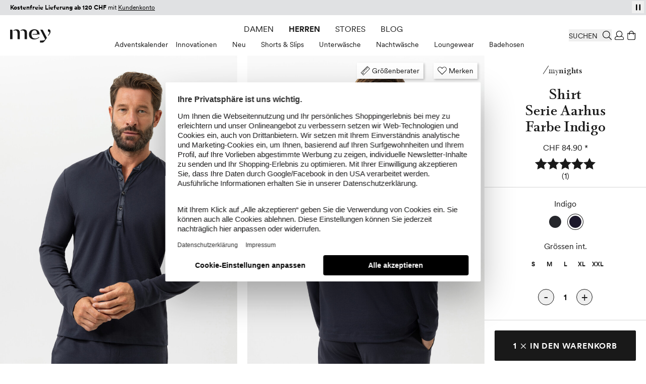

--- FILE ---
content_type: text/html; charset=UTF-8
request_url: https://www.mey.com/ch/shirt-serie-aarhus-30045-174-indigo/p/
body_size: 92428
content:
<!doctype html>
<html lang="de">
<head prefix="og: http://ogp.me/ns# fb: http://ogp.me/ns/fb# product: http://ogp.me/ns/product#">
    <link rel="preload" as="style" href="https://cdn-static.mey.com/version1765957750/frontend/Mey/hyva/de_CH/css/styles.css">
<link rel="preload" as="font" href="https://cdn-static.mey.com/version1765957750/frontend/Mey/hyva/de_CH/fonts/circular/CircularXXSub-RegularSubset.woff2" type="font/woff2" crossorigin="anonymous">
<link rel="preload" as="font" href="https://cdn-static.mey.com/version1765957750/frontend/Mey/hyva/de_CH/fonts/circular/CircularXXSub-BoldSubset.woff2" type="font/woff2" crossorigin="anonymous">
<link rel="preload" as="font" href="https://cdn-static.mey.com/version1765957750/frontend/Mey/hyva/de_CH/fonts/bota/Bota-Regular.woff2" type="font/woff2" crossorigin="anonymous">
<link rel="preload" as="font" href="https://cdn-static.mey.com/version1765957750/frontend/Mey/hyva/de_CH/fonts/bota/Bota-Bold.woff2" type="font/woff2" crossorigin="anonymous">
<link rel="preload" as="image" href="https://cdn-static.mey.com/version1765957750/frontend/Mey/hyva/de_CH/images/logo.svg">
    <meta charset="utf-8"/>
<meta name="title" content="Shirt Serie Aarhus Indigo | mey®"/>
<meta name="description" content="Das mey-Oberteil aus der Serie Aarhus in der Farbe Indigo ist ein absolutes Must Have! Durch einen besonders hohen Anteil von Baumwolle (100%), ist dieses Produkt besonders atmungsaktiv und hautsympat ..."/>
<meta name="robots" content="INDEX,FOLLOW"/>
<meta name="viewport" content="width=device-width, initial-scale=1"/>
<meta name="msvalidate.01" content="2256B2D05F7ED91FF07DFFB88EA35975"/>
<title>Shirt Serie Aarhus Indigo | mey®</title>
<link  rel="stylesheet" type="text/css"  media="all" href="https://cdn-static.mey.com/version1765957750/frontend/Mey/hyva/de_CH/css/styles.css" />
<link  rel="stylesheet" type="text/css"  type="text/css" rel="stylesheet" href="https://cdn-static.mey.com/version1765957750/frontend/Mey/hyva/de_CH/css/pdp-segment.min.css" />
<link  rel="icon" type="image/x-icon" href="https://cdn-static.mey.com/version1765957750/frontend/Mey/hyva/de_CH/Magento_Enterprise/favicon.ico" />
<link  rel="shortcut icon" type="image/x-icon" href="https://cdn-static.mey.com/version1765957750/frontend/Mey/hyva/de_CH/Magento_Enterprise/favicon.ico" />




<link  rel="apple-touch-icon" sizes="180x180" href="https://cdn-static.mey.com/version1765957750/frontend/Mey/hyva/de_CH/Magento_Theme/apple-touch-icon.png" />
<link  rel="icon" type="image/png" sizes="32x32" href="https://cdn-static.mey.com/version1765957750/frontend/Mey/hyva/de_CH/Magento_Theme/favicon-32x32.png" />
<link  rel="icon" type="image/png" sizes="16x16" href="https://cdn-static.mey.com/version1765957750/frontend/Mey/hyva/de_CH/Magento_Theme/favicon-16x16.png" />
<link  rel="canonical" href="https://www.mey.com/ch/shirt-serie-aarhus-30045-174-indigo/p/" />
<style>
#test_abc {font-size: 16px}
</style>    <script data-bottom="false">!function(){0===document.location.pathname.indexOf("/de")?_trbo_plugin_code="trbo_14670_1c4622df6373aa42e3e15b21e663cd98.js":0===document.location.pathname.indexOf("/en")?_trbo_plugin_code="trbo_14698_1855b8e5a53691bb94a46140945a604b.js":0===document.location.pathname.indexOf("/ch")?_trbo_plugin_code="trbo_14697_5b145c21579ffa1ebd58a42ae19f6015.js":0===document.location.pathname.indexOf("/nl")&&(_trbo_plugin_code="trbo_14695_706ee5805aecdaeff42cc3e140dd6b5b.js");var e=document.createElement("script");e.type="text/javascript";e.id="trbo_plugin_code_main";e.async=1;e.src=document.location.protocol+"//static.trbo.com/plugin/"+_trbo_plugin_code;if(!document.getElementById("trbo_plugin_code_main")){var t=document.getElementsByTagName("script")[0];t.parentNode.insertBefore(e,t)}}()</script>

    <script data-bottom="false">
    window.dataLayer = window.dataLayer || [];
    function gtag() {
        dataLayer.push(arguments);
    }
gtag("consent", "default", {
    ad_user_data: "denied",
    ad_personalization: "denied",
    ad_storage: "denied",
    analytics_storage: "denied",
    wait_for_update: 2000
});

gtag("set", "ads_data_redaction", true);

</script>
    <script data-bottom="false" id="usercentrics-cmp" data-language="de" src="https://web.cmp.usercentrics.eu/ui/loader.js" data-settings-id="nn1XW7OV2" async></script>







<meta property="og:type" content="product"/>
<meta property="og:title" content="Shirt Serie Aarhus Indigo | mey®"/>
<meta property="og:image" content="https://cdn.mey.com/media/product/30045-174/30045-174_320x480.jpg?v=1759398942"/>
<meta property="og:description" content="Das mey-Oberteil aus der Serie Aarhus in der Farbe Indigo ist ein absolutes Must Have! Durch einen besonders hohen Anteil von Baumwolle (100%), ist dieses Produkt besonders atmungsaktiv und hautsympat ..."/>
<meta property="og:url" content="https://www.mey.com/ch/shirt-serie-aarhus-30045-174-indigo/p/"/>
    <meta property="product:price:amount" content="84.9"/>
    <meta property="product:price:currency"
      content="CHF"/>
            



                    <link rel="alternate" hreflang="de" href="https://www.mey.com/de/shirt-serie-aarhus-30045-174-indigo/p/"/>
                        <link rel="alternate" hreflang="x-default" href="https://www.mey.com/en/shirt-serie-aarhus-30045-174-indigo/p/"/>
        <link rel="alternate" hreflang="en" href="https://www.mey.com/en/shirt-serie-aarhus-30045-174-indigo/p/"/>
                    <link rel="alternate" hreflang="nl" href="https://www.mey.com/nl/shirt-serie-aarhus-30045-174-indigo/p/"/>
                    <link rel="alternate" hreflang="de-CH" href="https://www.mey.com/ch/shirt-serie-aarhus-30045-174-indigo/p/"/>




</head>
<body id="html-body" class="page-product-configurable catalog-product-view product-shirt-serie-aarhus-30045-174-indigo page-layout-1column">
<noscript><iframe src="https://www.googletagmanager.com/ns.html?id=GTM-KXPNQB" height="0" width="0" style="display:none;visibility:hidden"></iframe></noscript>
<input name="form_key" type="hidden" value="yYf14iKjCkWAQMUI" />
    <noscript>
        <section class="message global noscript border-b-2 border-blue-500 bg-blue-50 shadow-none m-0 px-0 rounded-none font-normal">
            <div class="container text-center">
                <p>
                    <strong>JavaScript scheint in Ihrem Browser deaktiviert zu sein.</strong>
                    <span>
                        Für die beste Erfahrung auf unserer Seite, schalten Sie JavaScript in Ihrem Browser ein.                    </span>
                </p>
            </div>
        </section>
    </noscript>








<header id="header" class="page-header fixed left-0 top-0 w-full bg-white z-60"><a class="action skip sr-only focus:not-sr-only focus:absolute focus:z-40 focus:bg-white
   contentarea" href="#contentarea">
    <span>
        Weiter zum Inhalt    </span>
</a>
<div class="h-7.5 bg-black"><div class="header-slider h-7.5">
    <div
        id="infobanner__694b6240cf678"
        class="infobanner relative w-full overflow-hidden"
        role="group"
        aria-label="Vorteile bei einer Bestellung in unserem Shop"
        aria-live="off"
        data-mode="flap"
        data-component="flap-text-slider"
        style="--h: 1.875rem; background-color: #E0E1E3; height: 1.875rem; color: #000000 !important;"
        x-data='meyFlapSlider({"items": ["\u003Cp style=\u0022text-align: center;\u0022\u003E\u003Cstrong\u003EKostenfreie Lieferung ab 120 CHF\u00a0\u003C\/strong\u003Emit \u003Ca href=\u0022https:\/\/www.mey.com\/ch\/customer\/account\/create\/\u0022\u003EKundenkonto\u003C\/a\u003E\u003C\/p\u003E","\u003Cp style=\u0022text-align: center;\u0022\u003E30 Tage \u003Cstrong\u003Ekostenfreie R\u00fccksendung\u003C\/strong\u003E\u003C\/p\u003E","\u003Cp style=\u0022text-align: center;\u0022\u003E\u003Ca href=\u0022https:\/\/www.mey.com\/ch\/newsletter\u0022 data-auto-event-observed=\u0022true\u0022\u003E\u003Cstrong\u003E10CHF-Gutschein\u003C\/strong\u003E\u003C\/a\u003E f\u00fcr Newsletteranmeldung\u003C\/p\u003E","\u003Cp style=\u0022text-align: center;\u0022\u003EBezahlen Sie mit \u003Cstrong\u003EPayPal, Klarna \u0026 Kreditkarte\u003C\/strong\u003E\u003C\/p\u003E"], "delay": 6000, "itemRem": 1.875})'
        x-on:focusin.passive="freeze()"
        x-on:focusout.capture="maybeResume($event)"
        x-on:mouseenter.passive="freeze()"
        x-on:mouseleave.passive="resumeIfNotUserPaused()"
        x-ref="banner"
        :class="userPaused ? 'user-paused' : ''"
    >
        <button
            type="button"
            class="absolute right-1 top-[2px] z-1 h-6 w-6 text-xs flex items-center justify-center"
            x-on:click="toggleUserPaused()"
            :aria-label="userPaused ? 'Play' : 'Pausieren'"
            :aria-pressed="userPaused.toString()"
            style="color: #000000;"
        >
            <template x-if="userPaused">
                <?xml version="1.0" encoding="UTF-8"?>
<svg xmlns="http://www.w3.org/2000/svg" version="1.1" viewBox="0 0 15 15" class="play" width="15" height="15" aria-hidden="true" style="fill:#000000">
    <path d="M3.8,1.8v11.5l7.4-5.7L3.8,1.8Z"/>
</svg>
            </template>
            <template x-if="!userPaused">
                <?xml version="1.0" encoding="UTF-8"?>
<svg xmlns="http://www.w3.org/2000/svg" version="1.1" viewBox="0 0 15 15" class="pause" width="15" height="15" aria-hidden="true" style="fill:#000000">
    <rect x="3" y="1.7" width="2.5" height="11.6"/>
    <rect x="9.5" y="1.7" width="2.5" height="11.6"/>
</svg>
            </template>
        </button>

        <div class="relative w-full overflow-hidden" style="height: var(--h);">
            <div class="flap-line absolute inset-0 flex items-center px-5 text-sm" x-ref="lineCurrent"></div>
            <div class="flap-line absolute inset-0 flex items-center px-5 text-sm" x-ref="lineNext" aria-hidden="true"></div>
        </div>
    </div>

</div>&nbsp;</div><div class="header content">

<div x-data="geoIpLazyLoading()">
    <template x-if="showGeoIp">
        <div x-data="geoIP()">
            <button title="Geo IP Trigger" @click.prevent.stop="$dispatch('toggle-geoip',{}); $dispatch('offcanvas-state', {activeOffCanvas: $el.dataset.offcanvas});" data-offcanvas="geoip" id="browserlang--trigger" aria-controls="geoip-content" class="hidden">
                <span>Geo IP Trigger</span>
            </button>

            <section x-cloak id="geoip-drawer" role="dialog" aria-label="Switch Shop" aria-modal="true" data-offcanvas="geoip" :aria-hidden="$store.offcanvas.activeOffCanvas !== 'geoip'" :class="{ '!translate-x-0 shadow-offcanvas content-visible': $store.offcanvas.activeOffCanvas === 'geoip', 'content-hidden': $store.offcanvas.activeOffCanvas !== 'geoip'}" class="offcanvas-element">
                <header class="sticky flex items-end top-0 pt-5 px-2.5 xs:px-5 h-offcanvas-header bg-white border-b border-gray-200" role="banner" aria-label="Sprache">
                    <span id="geoip-drawer-title" class="flex items-center cursor-default mb-2" x-text="title"></span>
                    <button @click.stop="setCookie(); $dispatch('offcanvas-state', {activeOffCanvas: false})" aria-controls="geoip-drawer" title="Schließen" class="fixed right-2.5 xs:right-5 top-12 inline-block>">
                        <svg xmlns="http://www.w3.org/2000/svg" viewBox="0 0 16 16" class="fill-black" width="18" height="18" role="img"><path d="M9.25,8l6.61,6.6A.77.77,0,0,1,16,15a.52.52,0,0,1-.14.38l-.44.44A.52.52,0,0,1,15,16a.77.77,0,0,1-.44-.14L8,9.25,1.4,15.86A.77.77,0,0,1,1,16a.52.52,0,0,1-.38-.14l-.44-.44A.52.52,0,0,1,0,15a.77.77,0,0,1,.14-.44L6.8,8,.14,1.4A.77.77,0,0,1,0,1,.52.52,0,0,1,.14.58L.58.14A.52.52,0,0,1,1,0,.77.77,0,0,1,1.4.14L8,6.8,14.6.14A.77.77,0,0,1,15,0a.52.52,0,0,1,.38.14l.44.44A.52.52,0,0,1,16,1a.77.77,0,0,1-.14.44Z"/><title>close</title></svg>
                    </button>
                </header>
                <div class="flex flex-col py-5 h-minicart-content bg-white overflow-x-auto">
                    <div class="px-2.5 xs:px-5 n98-offcanvas__inner">
                        <div class="browserlang--content switch--to-geo-ip">
                            <div class="browserlang--text" x-text="countryBasedText"></div>
                            <div class="pt-5 switch--text" x-text="switcher"></div>
                        </div>
                        <ul class="pt-5">
                            <li class="relative h-14">
                                <input id="switchToGeoIp" type="radio" class="radio" checked="checked">
                                <label for="switchToGeoIp" class="label" x-text="currentLocationText"></label>
                            </li>
                        </ul>
                        <button @click.stop="setCookieAndRedirect();" aria-controls="geoip-drawer" title="Schließen" class="!w-full button action primary browserlang--targeted" x-text="btn">
                        </button>
                    </div>
                </div>
            </section>

            <script data-bottom="false">"use strict";function geoIP(){return{shopData: {"de":{"url":"https:\/\/www.mey.com\/de\/shirt-serie-aarhus-30045-174-indigo\/p\/","name":"Deutsch"},"us":{"url":"https:\/\/www.mey.com\/en\/shirt-serie-aarhus-30045-174-indigo\/p\/","name":"English"},"nl":{"url":"https:\/\/www.mey.com\/nl\/shirt-serie-aarhus-30045-174-indigo\/p\/","name":"Dutch"},"ch":{"url":"https:\/\/www.mey.com\/ch\/shirt-serie-aarhus-30045-174-indigo\/p\/","name":"Schweizerdeutsch"}},defaultCountry:"ch",baseUrl:window.BASE_URL,storeCookie:hyva.getCookie("store"),serviceUrl:"/rest/V1/n98/geoip?form_key=yYf14iKjCkWAQMUI",title:"",countryBasedText:"",currentLocationText:"",switcher:"",btn:"",href:"",browserLang:"",setCookieAndRedirect(){hyva.setCookie("mey-shopSelect",this.browserLang);window.location.href=this.href},setCookie(){hyva.setCookie("mey-shopSelect",this.browserLang)},init(){null===hyva.getCookie("mey-shopSelect")&&window.fetch(this.serviceUrl,{method:"GET"}).then((e=>e.ok?e.json():Promise.reject(e))).then((e=>{this.browserLang=e[0];let t=this.baseUrl.slice(this.baseUrl.length-4).replace(/\//g,"").replace(/_/g,""),s=this.storeCookie?this.storeCookie:t;this.browserLang=this.browserLang.toLowerCase();s=s.toLowerCase();""!==this.browserLang&&"de"!==this.browserLang&&"at"!==this.browserLang&&"nl"!==this.browserLang&&"ch"!==this.browserLang&&(this.browserLang="us");if((void 0!==this.shopData[this.browserLang]||this.browserLang===this.defaultCountry)&&s!==this.browserLang){this.href=this.shopData[this.browserLang].url;if("ch"===this.browserLang){this.title="Shop wechseln";this.countryBasedText="Wir haben festgestellt, dass Sie sich in der Schweiz befinden. Um alle Funktionen des Onlineshops vollständig nutzen zu können, wechseln Sie bitte in den Onlineshop für die Schweiz.";this.currentLocationText="Schweiz (Deutsch)";this.switcher="Wechseln zu:";this.btn="Shop wechseln";document.getElementById("browserlang--trigger").click()}else if("de"===this.browserLang){this.title="Shop wechseln";this.countryBasedText="Wir haben festgestellt, dass Sie sich in Deutschland befinden. Möchten Sie in den deutschen Onlineshop wechseln?";this.currentLocationText="Deutsch";this.switcher="Wechseln zu:";this.btn="Shop wechseln";document.getElementById("browserlang--trigger").click()}else if("nl"===this.browserLang){this.title="Winkel wechseln";this.countryBasedText="We hebben vastgesteld dat u zich in Nederland bevindt. Wilt u naar de Nederlandse webshop gaan?";this.currentLocationText="Nederlands";this.switcher="Overschakelen naar:";this.btn="Winkel wechseln";document.getElementById("browserlang--trigger").click()}else{if("en"===s)return;this.title="Switch Shop";this.countryBasedText="We have determined that you are located abroad. Would you like to go to the English online shop?";this.currentLocationText="English";this.switcher="Switch to:";this.btn="Switch Shop";document.getElementById("browserlang--trigger").click()}}})).catch((e=>{console.error(e)}))}}}</script>
        </div>
    </template>
</div>
</div>
<div id="headerElements" class="header content relative bg-white z-1 h-20 mx-auto pt-3.75 px-2.5 xs:px-5 pb-2.5" x-data="initHeader()" @private-content-loaded.window="getData($event.detail.data)">
    <a class="logo block absolute top-3.75 md:top-7 left-2.5 xs:left-5 z-1" href="https://www.mey.com/ch/" title="mey" aria-label="store logo">
        <img class="md:w-20" src="https://cdn-static.mey.com/version1765957750/frontend/Mey/hyva/de_CH/images/logo.svg" title="mey" alt="mey" fetchpriority="high"
            width="70"            height="24">
</a>
    
    

    
    
    <script data-bottom="false">"use strict";function initTopMenuDesktop(){return{...hyvaTopMenuHighlighting(),showBackdrop:!1,isInitialized:!1,init(){if(!this.$store.topmenu.isMobile){this.isInitialized=!0;this.$nextTick((()=>this.initMenu()))}this.$watch("$store.topmenu.isMobile",(i=>{if(!i&&!this.isInitialized){this.isInitialized=!0;this.$nextTick((()=>this.initMenu()))}}))},initMenu(){this.applyPathBasedHighlight();this.matchedAny||this.applyGenderFallback();let i=0;const t=()=>{this.showBackdrop=i>0};window.addEventListener("desktop-menu:second-open",(()=>{i++;t()}));window.addEventListener("desktop-menu:second-close",(()=>{i=Math.max(0,i-1);t()}));window.addEventListener("desktop-menu:close-all-second",(()=>{i=0;t()}))}}}</script>
    <script data-bottom="false">"use strict";function desktopSubmenu(){return{activeSecondId:null,lastPts:[],TRAIL:5,baseDelay:120,movingDelay:300,extendDelay:80,openFirstDelay:40,maxDefer:500,forcedOpenAfter:400,maxCycles:5,pendingSwitch:null,pendingTarget:null,switchStart:0,cycleCount:0,init(){window.addEventListener("desktop-menu:close-all-second",(()=>this.clear()));window.addEventListener("desktop-menu:activate-second",(t=>{const e=t.detail&&t.detail.secondId;e&&this.setActive(e)}))},setActive(t){if(this.activeSecondId!==t){this.activeSecondId&&window.dispatchEvent(new CustomEvent("desktop-menu:second-close"));this.activeSecondId=t;t&&window.dispatchEvent(new CustomEvent("desktop-menu:second-open"))}},clear(){if(this.pendingSwitch){clearTimeout(this.pendingSwitch);this.pendingSwitch=null}if(this.activeSecondId){const t="level-2-submenu-"+this.activeSecondId,e=document.getElementById(t);if(e&&e.contains(document.activeElement)){const n=e.parentElement?.querySelector('a.snowdog-menu-link[aria-controls="'+t+'"]');if(n)try{n.focus({preventScroll:!0})}catch(t){}else try{document.body.focus()}catch(t){}}window.dispatchEvent(new CustomEvent("desktop-menu:second-close"));this.activeSecondId=null}},record(t){this.lastPts.push({x:t.clientX,y:t.clientY,t:performance.now()});this.lastPts.length>12&&this.lastPts.shift()},ensurePointerListener(){if(!this.pointerListenerAdded){window.addEventListener("pointermove",(t=>this.record(t)),{passive:!0});this.pointerListenerAdded=!0}},getOpenPanelRect(){if(!this.activeSecondId)return null;const t=document.getElementById("level-2-submenu-"+this.activeSecondId);return t?t.getBoundingClientRect():null},movingTowardFlyout(){if(!this.activeSecondId)return!1;const t=this.getOpenPanelRect();if(!t)return!1;const e=t.left+t.width/2,n=t.top+t.height/2,i=this.lastPts.slice(-this.TRAIL);if(i.length<2)return!1;const s=i[0],c=i[i.length-1],o=c.x-s.x,d=c.y-s.y;if(!o&&!d)return!1;const r=e-c.x,a=n-c.y;return(o*r+d*a)/((Math.hypot(o,d)||1)*(Math.hypot(r,a)||1))>.7},pointerIdle(t){return!!this.lastPts.length&&t-this.lastPts[this.lastPts.length-1].t>70},pointerSlow(){if(this.lastPts.length<2)return!1;const t=this.lastPts[this.lastPts.length-2],e=this.lastPts[this.lastPts.length-1],n=e.t-t.t||1;return Math.hypot(e.x-t.x,e.y-t.y)/n<.25},cancelPending(t){if(this.pendingTarget===t&&this.pendingSwitch){clearTimeout(this.pendingSwitch);this.pendingSwitch=null;this.pendingTarget=null}},trajectoryHover(t,e){this.ensurePointerListener();if(t===this.activeSecondId)return;this.pendingSwitch&&clearTimeout(this.pendingSwitch);e&&null!=e.clientX&&this.record(e);this.pendingTarget=t;this.cycleCount=0;const n=!this.activeSecondId?this.openFirstDelay:this.movingTowardFlyout()?this.movingDelay:this.baseDelay;this.switchStart=performance.now();const i=()=>{const e=performance.now(),n=this.activeSecondId&&this.movingTowardFlyout(),s=this.pointerIdle(e)||this.pointerSlow(),c=this.pendingTarget===t,o=e-this.switchStart;if(!c)return;const d=o>=this.forcedOpenAfter||o>=this.maxDefer||this.cycleCount>=this.maxCycles;if(!n||s||d){this.pendingSwitch=null;this.pendingTarget=null;this.setActive(t)}else{this.cycleCount+=1;this.pendingSwitch=setTimeout(i,this.extendDelay)}};this.pendingSwitch=setTimeout(i,n)},initSubMenuNode(t){const e=t.querySelector("a.snowdog-menu-link"),n=t.closest("li");if(!e||!n||!n.dataset.nodeId)return;const i=n.dataset.nodeId;e.setAttribute("aria-haspopup","true");e.setAttribute("aria-controls",`level-2-submenu-${i}`);e.setAttribute("aria-expanded",(this.activeSecondId===i).toString());this.$watch("activeSecondId",(t=>{e.setAttribute("aria-expanded",(t===i).toString())}));e.addEventListener("keydown",(t=>{if("Enter"===t.key){t.preventDefault();this.activeSecondId===i?this.clear():this.setActive(i)}else if("Escape"===t.key&&this.activeSecondId===i){t.preventDefault();this.clear()}}));e.addEventListener("pointerenter",(t=>this.trajectoryHover(i,t)));e.addEventListener("pointerleave",(()=>this.cancelPending(i)))}}}</script>

    <nav x-data="initTopMenuDesktop()" @keydown.escape.prevent.stop="window.dispatchEvent(new CustomEvent('desktop-menu:close-all-second'))" class="mey-desktop-menu nav-mobile:hidden nav-mobile:content-hidden navigation nav-desktop:flex nav-desktop:justify-center" aria-label="Hauptmen&#xFC;">
        <template x-if="isInitialized">
            <ul class="navigation-main flex align-center" data-level="0">
                                                        <li data-node-type="category" data-node-level="1" data-node-id="538" class="mx-3.75 h-6 flex items-center ladies">
                        <div class="group uppercase [&>a]:block [&>a]:py-1 [&>a]:!text-primary">
                            <a href="https://www.mey.com/ch/damen/" data-node-level="0" data-node-type="category" class="snowdog-menu-link&#x20;block&#x20;hover&#x3A;underline&#x20;cursor-pointer&#x20;group-focus-within&#x3A;underline&#x20;group-hover&#x3A;underline&#x20;min-h-6&#x20;ladies" data-node-level="0"
      data-menu="menu-538"   data-node-path="ch&#x2F;damen">
    Damen</a>

                        </div>
                        <div data-parent-node-title="Damen" id="submenu-538" x-data="desktopSubmenu()" x-show="$store.topmenu.openFirstLevelId === '538'" class="submenu" x-cloak>
    <ul class="text-tiny w-full absolute left-0 bottom-0 flex items-center justify-center" aria-label="Untermenü für Damen" @mouseleave.debounce="clear()" data-level="1" data-parent-node-level="0">
                                <li @pointerenter="trajectoryHover('2333')" @pointerleave="cancelPending('2333')" :class="{'is-second-open': activeSecondId === '2333'}" class=" group flex" data-second-level-item="true" data-node-id="2333" data-node-type="cms_page">
                <div class="group-hover:[&>a]:underline" x-init="initSubMenuNode($el)">
                    <a class="snowdog-menu-link inline-block min-h-6 hover:underline " data-node-type="cms_page" href="https://www.mey.com/ch/adventskalender"
   data-menu="menu-2333"   data-node-path="ch&#x2F;adventskalender">
    Adventskalender</a>
                </div>
                <ul x-cloak x-show="activeSecondId === '2333'" @keydown.escape.stop.prevent="window.dispatchEvent(new CustomEvent('desktop-menu:close-all-second'))" tabindex="-1" aria-label="Untermenü für: Adventskalender" id="level-2-submenu-2333" data-node-type="cms_page" data-level="2" data-is-panel="true" role="group" :aria-hidden="(activeSecondId !== '2333').toString()" :inert="activeSecondId !== '2333'" :class="{ '!block': activeSecondId === '2333', 'hidden': activeSecondId !== '2333' }" class="panel hidden fixed w-full top-header left-0 bg-white border-t border-container">
                    <li class="wrapper" data-node-type="wrapper" data-node-id="2334">
                                            <ul data-node-type="wrapper" data-node-name="mey-outer-wrapper"
                        class="py-10 px-5 grid xl:grid-areas-desktop-nav xl:grid-cols-nav-desktop-xl bp-2xl:grid-cols-nav-desktop-2xl items-start mx-auto max-w-content-small wrapper">
                                            <li class="grid-in-text-1 wrapper" data-node-type="wrapper">
                                                            <ul data-node-type="wrapper" data-node-name="wrapper-submenu-categories"
                        class="grid grid-cols-1 gap-1 items-start grid-in-text-1">
                                            <li class="font-sans-bold&#x20;uppercase&#x20;mb-5&#x20;text-gray-600" data-node-type="custom_url">
                                        <div class="group">
                                <span data-node-type="custom_url" class="block" data-menu="menu-2336">
        Adventskalender    </span>
                    </div>
                                                        </li>
                                            <li class="view-all" data-node-type="cms_page">
                                        <div class="group">
                        <a class="snowdog-menu-link inline-block min-h-6 hover:underline view-all" data-node-type="cms_page" href="https://www.mey.com/ch/adventskalender"
   data-menu="menu-2337"   data-node-path="ch&#x2F;adventskalender">
    Türchen öffnen</a>
                    </div>
                                                        </li>
                    </ul>
                    </li>
                                            <li class="grid-in-cms-1&#x20;leading-&#x5B;1.5&#x5D;" data-node-type="cms_block">
                                        <div class="group">
                        <style>#html-body [data-pb-style=WVOVJBB]{justify-content:flex-start;display:flex;flex-direction:column;background-position:left top;background-size:cover;background-repeat:no-repeat;background-attachment:scroll}#html-body [data-pb-style=TSR60YU]{border-style:none}#html-body [data-pb-style=P3GNTEK]{max-width:100%;height:auto}#html-body [data-pb-style=VS7YCF3]{margin:0;padding:0}#html-body [data-pb-style=ABY6MP6]{display:inline-block}#html-body [data-pb-style=T125QQK]{text-align:center}@media only screen and (max-width: 768px) { #html-body [data-pb-style=TSR60YU]{border-style:none} }</style><div data-content-type="row" data-appearance="contained" promotion-id="" promotion-name="" id="" data-element="main"><div data-enable-parallax="0" data-parallax-speed="0.5" data-background-images="{}" data-background-type="image" data-video-loop="true" data-video-play-only-visible="true" data-video-lazy-load="true" data-video-fallback-src="" data-element="inner" data-pb-style="WVOVJBB"><figure data-content-type="image" data-appearance="full-width" data-no_lazyload="false" data-element="main" data-pb-style="TSR60YU"><a href="https://www.mey.com/ch/adventskalender" target="" data-link-type="page" title="mey Adventskalender" data-element="link"><style>
    @media only screen and (min-width: 768px) {
    .picture-image-694b624188f1e {
            aspect-ratio: 800 / 600;
                img {width:800px;}
                }
    }
    @media only screen and (max-width: 767px) {
    .picture-image-694b624188f1e {
            aspect-ratio: 800 / 600;
                img {width:800px;}
            }
        }
</style>
<picture  class="block picture-image-694b624188f1e">
                                <source type="image/webp" srcset="https://cdn.mey.com/media/wysiwyg/content/cms-seiten/aktionsseiten/adventskalender/2025/adventskalender-2025_800x600px_1.webp">
                <source type="image/jpg" srcset="https://cdn.mey.com/media/wysiwyg/content/cms-seiten/aktionsseiten/adventskalender/2025/adventskalender-2025_800x600px_1.jpg">
        <img class="pb-image" src="https://cdn.mey.com/media/wysiwyg/content/cms-seiten/aktionsseiten/adventskalender/2025/adventskalender-2025_800x600px_1.jpg" alt="mey Adventskalender | mey®" title="mey Adventskalender" loading="lazy" data-use-native-image-dimensions="true" width="" height="" srcset="https://cdn.mey.com/media/wysiwyg/content/cms-seiten/aktionsseiten/adventskalender/2025/adventskalender-2025_800x600px_1.jpg" data-element="desktop_image" data-pb-style="P3GNTEK" loading="lazy"></picture>
</a></figure><div data-content-type="text" data-appearance="default" data-element="main"><p><strong>Unser mey Adventskalender ist online! Öffnen Sie das heutige Türchen und lassen Sie sich überraschen.</strong></p></div><div data-content-type="buttons" data-appearance="inline" data-same-width="false" data-element="main" data-pb-style="VS7YCF3"><div data-content-type="button-item" data-appearance="default" data-element="main" data-pb-style="ABY6MP6"><a class="pagebuilder-button-link" href="https://www.mey.com/ch/adventskalender" target="" data-link-type="page" data-element="link" data-pb-style="T125QQK"><span data-element="link_text">Türchen öffnen</span></a></div></div></div></div>                    </div>
                                                        </li>
                    </ul>
            </li>
    </ul>
            </li>
                                <li @pointerenter="trajectoryHover('2339')" @pointerleave="cancelPending('2339')" :class="{'is-second-open': activeSecondId === '2339'}" class=" group flex" data-second-level-item="true" data-node-id="2339" data-node-type="category">
                <div class="group-hover:[&>a]:underline" x-init="initSubMenuNode($el)">
                    <a href="https://www.mey.com/ch/damen/innovationen/" data-node-level="1" data-node-type="category" class="snowdog-menu-link&#x20;block&#x20;hover&#x3A;underline&#x20;cursor-pointer&#x20;group-focus-within&#x3A;underline&#x20;group-hover&#x3A;underline&#x20;pt-2&#x20;min-h-10&#x20;px-3.75" data-node-level="1"
   data-parent-level="0"   data-menu="menu-2339"   data-node-path="ch&#x2F;damen&#x2F;innovationen">
    Innovationen</a>

                </div>
                <ul x-cloak x-show="activeSecondId === '2339'" @keydown.escape.stop.prevent="window.dispatchEvent(new CustomEvent('desktop-menu:close-all-second'))" tabindex="-1" aria-label="Untermenü für: Innovationen" id="level-2-submenu-2339" data-node-type="category" data-level="2" data-is-panel="true" role="group" :aria-hidden="(activeSecondId !== '2339').toString()" :inert="activeSecondId !== '2339'" :class="{ '!block': activeSecondId === '2339', 'hidden': activeSecondId !== '2339' }" class="panel hidden fixed w-full top-header left-0 bg-white border-t border-container">
                    <li class="wrapper" data-node-type="wrapper" data-node-id="2340">
                                            <ul data-node-type="wrapper" data-node-name="mey-outer-wrapper"
                        class="py-10 px-5 grid xl:grid-areas-desktop-nav xl:grid-cols-nav-desktop-xl bp-2xl:grid-cols-nav-desktop-2xl items-start mx-auto max-w-content-small wrapper">
                                            <li class="grid-in-text-1 wrapper" data-node-type="wrapper">
                                                            <ul data-node-type="wrapper" data-node-name="wrapper-submenu-categories"
                        class="grid grid-cols-1 gap-1 items-start grid-in-text-1">
                                            <li class="font-sans-bold&#x20;uppercase&#x20;mb-5&#x20;text-gray-600" data-node-type="custom_url">
                                        <div class="group">
                                <span data-node-type="custom_url" class="block" data-menu="menu-2342">
        Innovationen    </span>
                    </div>
                                                        </li>
                                            <li class="view-all" data-node-type="category">
                                        <div class="group">
                        <a href="https://www.mey.com/ch/damen/innovationen/" data-node-level="4" data-node-type="category" class="snowdog-menu-link&#x20;block&#x20;hover&#x3A;underline&#x20;cursor-pointer&#x20;min-h-6&#x20;view-all" data-node-level="4"
   data-parent-level="3"   data-menu="menu-2343"   data-node-path="ch&#x2F;damen&#x2F;innovationen">
    Alle Innovationen anzeigen</a>

                    </div>
                                                        </li>
                                            <li class="" data-node-type="category">
                                        <div class="group">
                        <a href="https://www.mey.com/ch/damen/innovationen/spacer-bhs-ultraleicht-und-atmungsaktiv/" data-node-level="4" data-node-type="category" class="snowdog-menu-link&#x20;block&#x20;hover&#x3A;underline&#x20;cursor-pointer&#x20;min-h-6" data-node-level="4"
   data-parent-level="3"   data-menu="menu-2345"   data-node-path="ch&#x2F;damen&#x2F;innovationen&#x2F;spacer-bhs-ultraleicht-und-atmungsaktiv">
    Spacer-BHs: ultraleicht und atmungsaktiv</a>

                    </div>
                                                        </li>
                                            <li class="" data-node-type="category">
                                        <div class="group">
                        <a href="https://www.mey.com/ch/damen/innovationen/simply-better-invisibles-unsichtbare-waesche/" data-node-level="4" data-node-type="category" class="snowdog-menu-link&#x20;block&#x20;hover&#x3A;underline&#x20;cursor-pointer&#x20;min-h-6" data-node-level="4"
   data-parent-level="3"   data-menu="menu-2346"   data-node-path="ch&#x2F;damen&#x2F;innovationen&#x2F;simply-better-invisibles-unsichtbare-waesche">
    Simply Better Invisibles: unsichtbare Wäsche</a>

                    </div>
                                                        </li>
                                            <li class="" data-node-type="category">
                                        <div class="group">
                        <a href="https://www.mey.com/ch/damen/innovationen/prfrmnc-baselayer-fuer-outdoor-sport/" data-node-level="4" data-node-type="category" class="snowdog-menu-link&#x20;block&#x20;hover&#x3A;underline&#x20;cursor-pointer&#x20;min-h-6" data-node-level="4"
   data-parent-level="3"   data-menu="menu-2347"   data-node-path="ch&#x2F;damen&#x2F;innovationen&#x2F;prfrmnc-baselayer-fuer-outdoor-sport">
    Prfrmnc+: Baselayer für Outdoor-Sport</a>

                    </div>
                                                        </li>
                    </ul>
                    </li>
                                            <li class="grid-in-cms-1&#x20;leading-&#x5B;1.5&#x5D;" data-node-type="cms_block">
                                        <div class="group">
                        <style>#html-body [data-pb-style=U6WKFWC]{justify-content:flex-start;display:flex;flex-direction:column;background-position:left top;background-size:cover;background-repeat:no-repeat;background-attachment:scroll}#html-body [data-pb-style=MXQ7JYR]{border-style:none}#html-body [data-pb-style=GY6NAPC]{max-width:100%;height:auto}#html-body [data-pb-style=RFQ4F2B]{margin:0;padding:0}#html-body [data-pb-style=NLL7PQ2]{display:inline-block}#html-body [data-pb-style=PIJDWTX]{text-align:center}@media only screen and (max-width: 768px) { #html-body [data-pb-style=MXQ7JYR]{border-style:none} }</style><div data-content-type="row" data-appearance="contained" promotion-id="" promotion-name="" id="" data-element="main"><div data-enable-parallax="0" data-parallax-speed="0.5" data-background-images="{}" data-background-type="image" data-video-loop="true" data-video-play-only-visible="true" data-video-lazy-load="true" data-video-fallback-src="" data-background-lazy-load="" data-no_lazyload="false" data-element="inner" data-pb-style="U6WKFWC"><figure data-content-type="image" data-appearance="full-width" data-no_lazyload="false" data-element="main" data-pb-style="MXQ7JYR"><a href="https://www.mey.com/ch/damen/innovationen/simply-better-invisibles-unsichtbare-waesche/" target="" data-link-type="category" title="Simply Better Invisibles" data-element="link"><style>
    @media only screen and (min-width: 768px) {
    .picture-image-694b62418958e {
            aspect-ratio: 600 / 450;
                img {width:600px;}
                }
    }
    @media only screen and (max-width: 767px) {
    .picture-image-694b62418958e {
            aspect-ratio: 600 / 450;
                img {width:600px;}
            }
        }
</style>
<picture  class="block picture-image-694b62418958e">
                                <source type="image/webp" srcset="https://cdn.mey.com/media/wysiwyg/content/kategorien/megamenue/megamenu_banner_invisibles_600x450px.webp">
                <source type="image/jpg" srcset="https://cdn.mey.com/media/wysiwyg/content/kategorien/megamenue/megamenu_banner_invisibles_600x450px.jpg">
        <img class="pb-image" src="https://cdn.mey.com/media/wysiwyg/content/kategorien/megamenue/megamenu_banner_invisibles_600x450px.jpg" alt="Eine Frau trägt einen BH und einen Slip in der Farbe schwarz der innovativen Serie Simply Better Invisibles  | mey®" title="Simply Better Invisibles" loading="lazy" data-use-native-image-dimensions="true" width="" height="" srcset="https://cdn.mey.com/media/wysiwyg/content/kategorien/megamenue/megamenu_banner_invisibles_600x450px.jpg" data-element="desktop_image" data-pb-style="GY6NAPC" loading="lazy"></picture>
</a></figure><div data-content-type="text" data-appearance="default" data-element="main"><p><strong>Nahtlos, ultraweich und unsichtbar - unsere innovative Serie Simply Better Invisibles</strong></p></div><div data-content-type="buttons" data-appearance="inline" data-same-width="false" data-element="main" data-pb-style="RFQ4F2B"><div data-content-type="button-item" data-appearance="default" data-element="main" data-pb-style="NLL7PQ2"><a class="pagebuilder-button-link" href="https://www.mey.com/ch/damen/innovationen/simply-better-invisibles-unsichtbare-waesche/" target="" data-link-type="category" data-element="link" data-pb-style="PIJDWTX"><span data-element="link_text">Jetzt shoppen</span></a></div></div></div></div>                    </div>
                                                        </li>
                                            <li class="grid-in-cms-2&#x20;leading-&#x5B;1.5&#x5D;" data-node-type="cms_block">
                                        <div class="group">
                        <style>#html-body [data-pb-style=SARYPDF]{justify-content:flex-start;display:flex;flex-direction:column;background-position:left top;background-size:cover;background-repeat:no-repeat;background-attachment:scroll}#html-body [data-pb-style=G6NEU9Y]{border-style:none}#html-body [data-pb-style=SB3B2H5]{max-width:100%;height:auto}#html-body [data-pb-style=EWBT3QX]{margin:0;padding:0}#html-body [data-pb-style=CLX73CS]{display:inline-block}#html-body [data-pb-style=RV0TAQG]{text-align:center}@media only screen and (max-width: 768px) { #html-body [data-pb-style=G6NEU9Y]{border-style:none} }</style><div data-content-type="row" data-appearance="contained" promotion-id="" promotion-name="" id="" data-element="main"><div data-enable-parallax="0" data-parallax-speed="0.5" data-background-images="{}" data-background-type="image" data-video-loop="true" data-video-play-only-visible="true" data-video-lazy-load="true" data-video-fallback-src="" data-background-lazy-load="" data-no_lazyload="false" data-element="inner" data-pb-style="SARYPDF"><figure data-content-type="image" data-appearance="full-width" data-no_lazyload="false" data-element="main" data-pb-style="G6NEU9Y"><a href="https://www.mey.com/ch/damen/innovationen/spacer-bhs-ultraleicht-und-atmungsaktiv/" target="" data-link-type="category" title="Spacer-BHs" data-element="link"><style>
    @media only screen and (min-width: 768px) {
    .picture-image-694b624189b47 {
            aspect-ratio: 600 / 450;
                img {width:600px;}
                }
    }
    @media only screen and (max-width: 767px) {
    .picture-image-694b624189b47 {
            aspect-ratio: 600 / 450;
                img {width:600px;}
            }
        }
</style>
<picture  class="block picture-image-694b624189b47">
                                <source type="image/webp" srcset="https://cdn.mey.com/media/wysiwyg/content/kategorien/megamenue/megamenu_banner_spacer_600x450px.webp">
                <source type="image/jpg" srcset="https://cdn.mey.com/media/wysiwyg/content/kategorien/megamenue/megamenu_banner_spacer_600x450px.jpg">
        <img class="pb-image" src="https://cdn.mey.com/media/wysiwyg/content/kategorien/megamenue/megamenu_banner_spacer_600x450px.jpg" alt="Eine Frau trägt einen Spacer-BH in der Farbe Blossom | mey®" title="Spacer-BHs" loading="lazy" data-use-native-image-dimensions="true" width="" height="" srcset="https://cdn.mey.com/media/wysiwyg/content/kategorien/megamenue/megamenu_banner_spacer_600x450px.jpg" data-element="desktop_image" data-pb-style="SB3B2H5" loading="lazy"></picture>
</a></figure><div data-content-type="text" data-appearance="default" data-element="main"><p><strong>Die feinsten Spacer-BHs der Welt. Ultraleicht und atmunksaktiv.</strong></p></div><div data-content-type="buttons" data-appearance="inline" data-same-width="false" data-element="main" data-pb-style="EWBT3QX"><div data-content-type="button-item" data-appearance="default" data-element="main" data-pb-style="CLX73CS"><a class="pagebuilder-button-link" href="https://www.mey.com/ch/damen/innovationen/spacer-bhs-ultraleicht-und-atmungsaktiv/" target="" data-link-type="category" data-element="link" data-pb-style="RV0TAQG"><span data-element="link_text">Jetzt Spacer-BHs shoppen</span></a></div></div></div></div>                    </div>
                                                        </li>
                    </ul>
            </li>
    </ul>
            </li>
                                <li @pointerenter="trajectoryHover('564')" @pointerleave="cancelPending('564')" :class="{'is-second-open': activeSecondId === '564'}" class=" group flex" data-second-level-item="true" data-node-id="564" data-node-type="category">
                <div class="group-hover:[&>a]:underline" x-init="initSubMenuNode($el)">
                    <a href="https://www.mey.com/ch/damen/neu/" data-node-level="1" data-node-type="category" class="snowdog-menu-link&#x20;block&#x20;hover&#x3A;underline&#x20;cursor-pointer&#x20;group-focus-within&#x3A;underline&#x20;group-hover&#x3A;underline&#x20;pt-2&#x20;min-h-10&#x20;px-3.75" data-node-level="1"
   data-parent-level="0"   data-menu="menu-564"   data-node-path="ch&#x2F;damen&#x2F;neu">
    Neu</a>

                </div>
                <ul x-cloak x-show="activeSecondId === '564'" @keydown.escape.stop.prevent="window.dispatchEvent(new CustomEvent('desktop-menu:close-all-second'))" tabindex="-1" aria-label="Untermenü für: Neu" id="level-2-submenu-564" data-node-type="category" data-level="2" data-is-panel="true" role="group" :aria-hidden="(activeSecondId !== '564').toString()" :inert="activeSecondId !== '564'" :class="{ '!block': activeSecondId === '564', 'hidden': activeSecondId !== '564' }" class="panel hidden fixed w-full top-header left-0 bg-white border-t border-container">
                    <li class="wrapper" data-node-type="wrapper" data-node-id="565">
                                            <ul data-node-type="wrapper" data-node-name="mey-outer-wrapper"
                        class="py-10 px-5 grid xl:grid-areas-desktop-nav xl:grid-cols-nav-desktop-xl bp-2xl:grid-cols-nav-desktop-2xl items-start mx-auto max-w-content-small wrapper">
                                            <li class=" wrapper" data-node-type="wrapper">
                                                            <ul data-node-type="wrapper" data-node-name="wrapper-submenu-categories"
                        class="grid grid-cols-1 gap-1 items-start">
                                            <li class="font-sans-bold&#x20;uppercase&#x20;mb-5&#x20;text-gray-600" data-node-type="custom_url">
                                        <div class="group">
                                <span data-node-type="custom_url" class="block" data-menu="menu-567">
        Neu    </span>
                    </div>
                                                        </li>
                                            <li class="view-all" data-node-type="category">
                                        <div class="group">
                        <a href="https://www.mey.com/ch/damen/neu/" data-node-level="4" data-node-type="category" class="snowdog-menu-link&#x20;block&#x20;hover&#x3A;underline&#x20;cursor-pointer&#x20;min-h-6&#x20;view-all" data-node-level="4"
   data-parent-level="3"   data-menu="menu-568"   data-node-path="ch&#x2F;damen&#x2F;neu">
    Alle Neu anzeigen</a>

                    </div>
                                                        </li>
                                            <li class="" data-node-type="category">
                                        <div class="group">
                        <a href="https://www.mey.com/ch/damen/neu/bhs/" data-node-level="4" data-node-type="category" class="snowdog-menu-link&#x20;block&#x20;hover&#x3A;underline&#x20;cursor-pointer&#x20;min-h-6" data-node-level="4"
   data-parent-level="3"   data-menu="menu-569"   data-node-path="ch&#x2F;damen&#x2F;neu&#x2F;bhs">
    BHs</a>

                    </div>
                                                        </li>
                                            <li class="" data-node-type="category">
                                        <div class="group">
                        <a href="https://www.mey.com/ch/damen/neu/slips/" data-node-level="4" data-node-type="category" class="snowdog-menu-link&#x20;block&#x20;hover&#x3A;underline&#x20;cursor-pointer&#x20;min-h-6" data-node-level="4"
   data-parent-level="3"   data-menu="menu-570"   data-node-path="ch&#x2F;damen&#x2F;neu&#x2F;slips">
    Slips</a>

                    </div>
                                                        </li>
                                            <li class="" data-node-type="category">
                                        <div class="group">
                        <a href="https://www.mey.com/ch/damen/neu/dessous/" data-node-level="4" data-node-type="category" class="snowdog-menu-link&#x20;block&#x20;hover&#x3A;underline&#x20;cursor-pointer&#x20;min-h-6" data-node-level="4"
   data-parent-level="3"   data-menu="menu-571"   data-node-path="ch&#x2F;damen&#x2F;neu&#x2F;dessous">
    Dessous</a>

                    </div>
                                                        </li>
                                            <li class="" data-node-type="category">
                                        <div class="group">
                        <a href="https://www.mey.com/ch/damen/neu/unterhemden/" data-node-level="4" data-node-type="category" class="snowdog-menu-link&#x20;block&#x20;hover&#x3A;underline&#x20;cursor-pointer&#x20;min-h-6" data-node-level="4"
   data-parent-level="3"   data-menu="menu-572"   data-node-path="ch&#x2F;damen&#x2F;neu&#x2F;unterhemden">
    Unterhemden</a>

                    </div>
                                                        </li>
                                            <li class="" data-node-type="category">
                                        <div class="group">
                        <a href="https://www.mey.com/ch/damen/neu/nachtwaesche/" data-node-level="4" data-node-type="category" class="snowdog-menu-link&#x20;block&#x20;hover&#x3A;underline&#x20;cursor-pointer&#x20;min-h-6" data-node-level="4"
   data-parent-level="3"   data-menu="menu-573"   data-node-path="ch&#x2F;damen&#x2F;neu&#x2F;nachtwaesche">
    Nachtwäsche</a>

                    </div>
                                                        </li>
                                            <li class="" data-node-type="category">
                                        <div class="group">
                        <a href="https://www.mey.com/ch/damen/neu/loungewear/" data-node-level="4" data-node-type="category" class="snowdog-menu-link&#x20;block&#x20;hover&#x3A;underline&#x20;cursor-pointer&#x20;min-h-6" data-node-level="4"
   data-parent-level="3"   data-menu="menu-574"   data-node-path="ch&#x2F;damen&#x2F;neu&#x2F;loungewear">
    Loungewear</a>

                    </div>
                                                        </li>
                                            <li class="" data-node-type="category">
                                        <div class="group">
                        <a href="https://www.mey.com/ch/damen/neu/inspiration-damen/" data-node-level="4" data-node-type="category" class="snowdog-menu-link&#x20;block&#x20;hover&#x3A;underline&#x20;cursor-pointer&#x20;min-h-6" data-node-level="4"
   data-parent-level="3"   data-menu="menu-575"   data-node-path="ch&#x2F;damen&#x2F;neu&#x2F;inspiration-damen">
    Inspiration Damen</a>

                    </div>
                                                        </li>
                    </ul>
                    </li>
                                            <li class="grid-in-text-2 wrapper" data-node-type="wrapper">
                                                            <ul data-node-type="wrapper" data-node-name="wrapper-submenu-xmas"
                        class="grid grid-cols-1 gap-1 items-start grid-in-text-2">
                                            <li class="font-sans-bold&#x20;uppercase&#x20;mb-5&#x20;text-gray-600" data-node-type="custom_url">
                                        <div class="group">
                                <span data-node-type="custom_url" class="block" data-menu="menu-594">
        XMAS    </span>
                    </div>
                                                        </li>
                                            <li class="" data-node-type="cms_page">
                                        <div class="group">
                        <a class="snowdog-menu-link inline-block min-h-6 hover:underline " data-node-type="cms_page" href="https://www.mey.com/ch/geschenkideen"
   data-menu="menu-595"   data-node-path="ch&#x2F;geschenkideen">
    Geschenkideen</a>
                    </div>
                                                        </li>
                                            <li class="" data-node-type="cms_page">
                                        <div class="group">
                        <a class="snowdog-menu-link inline-block min-h-6 hover:underline " data-node-type="cms_page" href="https://www.mey.com/ch/adventskalender"
   data-menu="menu-2242"   data-node-path="ch&#x2F;adventskalender">
    mey Adventskalender</a>
                    </div>
                                                        </li>
                    </ul>
                    </li>
                                            <li class="grid-in-text-3 wrapper" data-node-type="wrapper">
                                                            <ul data-node-type="wrapper" data-node-name="wrapper-submenu-highlights"
                        class="grid grid-cols-1 gap-1 items-start grid-in-text-3">
                                            <li class="font-sans-bold&#x20;uppercase&#x20;mb-5&#x20;text-gray-600" data-node-type="custom_url">
                                        <div class="group">
                                <span data-node-type="custom_url" class="block" data-menu="menu-2449">
        Highlights    </span>
                    </div>
                                                        </li>
                                            <li class="" data-node-type="category">
                                        <div class="group">
                        <a href="https://www.mey.com/ch/damen/neu/blazershirt/" data-node-level="4" data-node-type="category" class="snowdog-menu-link&#x20;block&#x20;hover&#x3A;underline&#x20;cursor-pointer&#x20;min-h-6" data-node-level="4"
   data-parent-level="3"   data-menu="menu-2450"   data-node-path="ch&#x2F;damen&#x2F;neu&#x2F;blazershirt">
    Blazershirt</a>

                    </div>
                                                        </li>
                                            <li class="" data-node-type="category">
                                        <div class="group">
                        <a href="https://www.mey.com/ch/damen/neu/kuschelige-loungewear/" data-node-level="4" data-node-type="category" class="snowdog-menu-link&#x20;block&#x20;hover&#x3A;underline&#x20;cursor-pointer&#x20;min-h-6" data-node-level="4"
   data-parent-level="3"   data-menu="menu-2451"   data-node-path="ch&#x2F;damen&#x2F;neu&#x2F;kuschelige-loungewear">
    Kuschelige Loungewear</a>

                    </div>
                                                        </li>
                    </ul>
                    </li>
                                            <li class="grid-in-cms-1&#x20;leading-&#x5B;1.5&#x5D;" data-node-type="cms_block">
                                        <div class="group">
                        <style>#html-body [data-pb-style=M1WI3IY]{justify-content:flex-start;display:flex;flex-direction:column;background-position:left top;background-size:cover;background-repeat:no-repeat;background-attachment:scroll}#html-body [data-pb-style=USRNYNO]{border-style:none}#html-body [data-pb-style=YLORNDJ]{max-width:100%;height:auto}#html-body [data-pb-style=WGBKENM]{margin:0;padding:0}#html-body [data-pb-style=IA3W2BV]{display:inline-block}#html-body [data-pb-style=Q4NXFI7]{text-align:center}@media only screen and (max-width: 768px) { #html-body [data-pb-style=USRNYNO]{border-style:none} }</style><div data-content-type="row" data-appearance="contained" promotion-id="" promotion-name="" id="" data-element="main"><div data-enable-parallax="0" data-parallax-speed="0.5" data-background-images="{}" data-background-type="image" data-video-loop="true" data-video-play-only-visible="true" data-video-lazy-load="true" data-video-fallback-src="" data-element="inner" data-pb-style="M1WI3IY"><figure data-content-type="image" data-appearance="full-width" data-no_lazyload="false" data-element="main" data-pb-style="USRNYNO"><a href="https://www.mey.com/ch/damen/innovationen/simply-better-invisibles-unsichtbare-waesche/" target="" data-link-type="category" title="Unterwäsche" data-element="link"><style>
    @media only screen and (min-width: 768px) {
    .picture-image-694b624189fb5 {
            aspect-ratio: 600 / 450;
                img {width:600px;}
                }
    }
    @media only screen and (max-width: 767px) {
    .picture-image-694b624189fb5 {
            aspect-ratio: 600 / 450;
                img {width:600px;}
            }
        }
</style>
<picture  class="block picture-image-694b624189fb5">
                                <source type="image/webp" srcset="https://cdn.mey.com/media/wysiwyg/content/kategorien/megamenue/megamenu_fs25_lt4_damen_new_teaser_left_600x450px.webp">
                <source type="image/jpg" srcset="https://cdn.mey.com/media/wysiwyg/content/kategorien/megamenue/megamenu_fs25_lt4_damen_new_teaser_left_600x450px.jpg">
        <img class="pb-image" src="https://cdn.mey.com/media/wysiwyg/content/kategorien/megamenue/megamenu_fs25_lt4_damen_new_teaser_left_600x450px.jpg" alt="Ein Damenmodel trägt einen bügellosen BH der Serie Simply Better Invisibles. | mey®" title="Unterwäsche" loading="lazy" data-use-native-image-dimensions="true" width="" height="" srcset="https://cdn.mey.com/media/wysiwyg/content/kategorien/megamenue/megamenu_fs25_lt4_damen_new_teaser_left_600x450px.jpg" data-element="desktop_image" data-pb-style="YLORNDJ" loading="lazy"></picture>
</a></figure><div data-content-type="text" data-appearance="default" data-element="main"><p><strong>Entdecken Sie unsere It-Pieces für Damen und lassen Sie sich von angesagten Trends inspirieren.</strong></p></div><div data-content-type="buttons" data-appearance="inline" data-same-width="false" data-element="main" data-pb-style="WGBKENM"><div data-content-type="button-item" data-appearance="default" data-element="main" data-pb-style="IA3W2BV"><a class="pagebuilder-button-link" href="https://www.mey.com/ch/damen/innovationen/simply-better-invisibles-unsichtbare-waesche/" target="" data-link-type="category" data-element="link" data-pb-style="Q4NXFI7"><span data-element="link_text">Jetzt shoppen</span></a></div></div></div></div>                    </div>
                                                        </li>
                                            <li class="grid-in-cms-2&#x20;leading-&#x5B;1.5&#x5D;" data-node-type="cms_block">
                                        <div class="group">
                        <style>#html-body [data-pb-style=S415IK2]{justify-content:flex-start;display:flex;flex-direction:column;background-position:left top;background-size:cover;background-repeat:no-repeat;background-attachment:scroll}#html-body [data-pb-style=AKTH7JT]{border-style:none}#html-body [data-pb-style=RART7P4]{max-width:100%;height:auto}#html-body [data-pb-style=RWE1T0N]{margin:0;padding:0}#html-body [data-pb-style=K3K6RT0]{display:inline-block}#html-body [data-pb-style=M4O5Y0N]{text-align:center}@media only screen and (max-width: 768px) { #html-body [data-pb-style=AKTH7JT]{border-style:none} }</style><div data-content-type="row" data-appearance="contained" promotion-id="" promotion-name="" id="" data-element="main"><div data-enable-parallax="0" data-parallax-speed="0.5" data-background-images="{}" data-background-type="image" data-video-loop="true" data-video-play-only-visible="true" data-video-lazy-load="true" data-video-fallback-src="" data-element="inner" data-pb-style="S415IK2"><figure data-content-type="image" data-appearance="full-width" data-no_lazyload="false" data-element="main" data-pb-style="AKTH7JT"><a href="https://www.mey.com/ch/damen/loungewear/" target="" data-link-type="category" title="Home- &amp; Loungewear" data-element="link"><style>
    @media only screen and (min-width: 768px) {
    .picture-image-694b62418a3fb {
            aspect-ratio: 600 / 450;
                img {width:600px;}
                }
    }
    @media only screen and (max-width: 767px) {
    .picture-image-694b62418a3fb {
            aspect-ratio: 600 / 450;
                img {width:600px;}
            }
        }
</style>
<picture  class="block picture-image-694b62418a3fb">
                                <source type="image/webp" srcset="https://cdn.mey.com/media/wysiwyg/content/kategorien/megamenue/megamenu_hw25_lt0_damen_teaser_homewear_right_600x450px.webp">
                <source type="image/jpg" srcset="https://cdn.mey.com/media/wysiwyg/content/kategorien/megamenue/megamenu_hw25_lt0_damen_teaser_homewear_right_600x450px.jpg">
        <img class="pb-image" src="https://cdn.mey.com/media/wysiwyg/content/kategorien/megamenue/megamenu_hw25_lt0_damen_teaser_homewear_right_600x450px.jpg" alt="Zwei Frauen bei Nacht in farbenfroher Loungewear mit Lippenmotiv – ein model mit pinken BH mit Shorts, das andere Model im blauen Langarmshirt | mey®" title="Home- &amp; Loungewear" loading="lazy" data-use-native-image-dimensions="true" width="" height="" srcset="https://cdn.mey.com/media/wysiwyg/content/kategorien/megamenue/megamenu_hw25_lt0_damen_teaser_homewear_right_600x450px.jpg" data-element="desktop_image" data-pb-style="RART7P4" loading="lazy"></picture>
</a></figure><div data-content-type="text" data-appearance="default" data-element="main"><p><strong>Unsere Loungewear-Looks der neusten Kollektion.</strong></p></div><div data-content-type="buttons" data-appearance="inline" data-same-width="false" data-element="main" data-pb-style="RWE1T0N"><div data-content-type="button-item" data-appearance="default" data-element="main" data-pb-style="K3K6RT0"><a class="pagebuilder-button-link" href="https://www.mey.com/ch/damen/loungewear/" target="" data-link-type="category" data-element="link" data-pb-style="M4O5Y0N"><span data-element="link_text">Jetzt entdecken</span></a></div></div></div></div>                    </div>
                                                        </li>
                    </ul>
            </li>
    </ul>
            </li>
                                <li @pointerenter="trajectoryHover('578')" @pointerleave="cancelPending('578')" :class="{'is-second-open': activeSecondId === '578'}" class=" group flex" data-second-level-item="true" data-node-id="578" data-node-type="category">
                <div class="group-hover:[&>a]:underline" x-init="initSubMenuNode($el)">
                    <a href="https://www.mey.com/ch/damen/bhs/" data-node-level="1" data-node-type="category" class="snowdog-menu-link&#x20;block&#x20;hover&#x3A;underline&#x20;cursor-pointer&#x20;group-focus-within&#x3A;underline&#x20;group-hover&#x3A;underline&#x20;pt-2&#x20;min-h-10&#x20;px-3.75" data-node-level="1"
   data-parent-level="0"   data-menu="menu-578"   data-node-path="ch&#x2F;damen&#x2F;bhs">
    BHs</a>

                </div>
                <ul x-cloak x-show="activeSecondId === '578'" @keydown.escape.stop.prevent="window.dispatchEvent(new CustomEvent('desktop-menu:close-all-second'))" tabindex="-1" aria-label="Untermenü für: BHs" id="level-2-submenu-578" data-node-type="category" data-level="2" data-is-panel="true" role="group" :aria-hidden="(activeSecondId !== '578').toString()" :inert="activeSecondId !== '578'" :class="{ '!block': activeSecondId === '578', 'hidden': activeSecondId !== '578' }" class="panel hidden fixed w-full top-header left-0 bg-white border-t border-container">
                    <li class="wrapper" data-node-type="wrapper" data-node-id="579">
                                            <ul data-node-type="wrapper" data-node-name="mey-outer-wrapper"
                        class="py-10 px-5 grid xl:grid-areas-desktop-nav xl:grid-cols-nav-desktop-xl bp-2xl:grid-cols-nav-desktop-2xl items-start mx-auto max-w-content-small wrapper">
                                            <li class="grid-in-text-1 wrapper" data-node-type="wrapper">
                                                            <ul data-node-type="wrapper" data-node-name="wrapper-submenu-categories"
                        class="grid grid-cols-1 gap-1 items-start grid-in-text-1">
                                            <li class="font-sans-bold&#x20;mb-5&#x20;text-gray-600" data-node-type="custom_url">
                                        <div class="group">
                                <span data-node-type="custom_url" class="block" data-menu="menu-581">
        BHs    </span>
                    </div>
                                                        </li>
                                            <li class="view-all" data-node-type="category">
                                        <div class="group">
                        <a href="https://www.mey.com/ch/damen/bhs/" data-node-level="4" data-node-type="category" class="snowdog-menu-link&#x20;block&#x20;hover&#x3A;underline&#x20;cursor-pointer&#x20;min-h-6&#x20;view-all" data-node-level="4"
   data-parent-level="3"   data-menu="menu-582"   data-node-path="ch&#x2F;damen&#x2F;bhs">
    Alle BHs anzeigen</a>

                    </div>
                                                        </li>
                                            <li class="" data-node-type="category">
                                        <div class="group">
                        <a href="https://www.mey.com/ch/damen/bhs/bralettes/" data-node-level="4" data-node-type="category" class="snowdog-menu-link&#x20;block&#x20;hover&#x3A;underline&#x20;cursor-pointer&#x20;min-h-6" data-node-level="4"
   data-parent-level="3"   data-menu="menu-583"   data-node-path="ch&#x2F;damen&#x2F;bhs&#x2F;bralettes">
    Bralettes</a>

                    </div>
                                                        </li>
                                            <li class="" data-node-type="category">
                                        <div class="group">
                        <a href="https://www.mey.com/ch/damen/bhs/bustiers/" data-node-level="4" data-node-type="category" class="snowdog-menu-link&#x20;block&#x20;hover&#x3A;underline&#x20;cursor-pointer&#x20;min-h-6" data-node-level="4"
   data-parent-level="3"   data-menu="menu-584"   data-node-path="ch&#x2F;damen&#x2F;bhs&#x2F;bustiers">
    Bustiers</a>

                    </div>
                                                        </li>
                                            <li class="" data-node-type="category">
                                        <div class="group">
                        <a href="https://www.mey.com/ch/damen/bhs/push-up-bhs/" data-node-level="4" data-node-type="category" class="snowdog-menu-link&#x20;block&#x20;hover&#x3A;underline&#x20;cursor-pointer&#x20;min-h-6" data-node-level="4"
   data-parent-level="3"   data-menu="menu-585"   data-node-path="ch&#x2F;damen&#x2F;bhs&#x2F;push-up-bhs">
    Push up-BHs</a>

                    </div>
                                                        </li>
                                            <li class="" data-node-type="category">
                                        <div class="group">
                        <a href="https://www.mey.com/ch/damen/bhs/t-shirt-bhs/" data-node-level="4" data-node-type="category" class="snowdog-menu-link&#x20;block&#x20;hover&#x3A;underline&#x20;cursor-pointer&#x20;min-h-6" data-node-level="4"
   data-parent-level="3"   data-menu="menu-586"   data-node-path="ch&#x2F;damen&#x2F;bhs&#x2F;t-shirt-bhs">
    T-Shirt BHs</a>

                    </div>
                                                        </li>
                                            <li class="" data-node-type="category">
                                        <div class="group">
                        <a href="https://www.mey.com/ch/damen/bhs/grosse-groessen/" data-node-level="4" data-node-type="category" class="snowdog-menu-link&#x20;block&#x20;hover&#x3A;underline&#x20;cursor-pointer&#x20;min-h-6" data-node-level="4"
   data-parent-level="3"   data-menu="menu-587"   data-node-path="ch&#x2F;damen&#x2F;bhs&#x2F;grosse-groessen">
    Große Größen</a>

                    </div>
                                                        </li>
                                            <li class="" data-node-type="category">
                                        <div class="group">
                        <a href="https://www.mey.com/ch/damen/bhs/bhs-ohne-buegel/" data-node-level="4" data-node-type="category" class="snowdog-menu-link&#x20;block&#x20;hover&#x3A;underline&#x20;cursor-pointer&#x20;min-h-6" data-node-level="4"
   data-parent-level="3"   data-menu="menu-588"   data-node-path="ch&#x2F;damen&#x2F;bhs&#x2F;bhs-ohne-buegel">
    BHs ohne Bügel</a>

                    </div>
                                                        </li>
                                            <li class="" data-node-type="category">
                                        <div class="group">
                        <a href="https://www.mey.com/ch/damen/bhs/buegel-bhs/" data-node-level="4" data-node-type="category" class="snowdog-menu-link&#x20;block&#x20;hover&#x3A;underline&#x20;cursor-pointer&#x20;min-h-6" data-node-level="4"
   data-parent-level="3"   data-menu="menu-589"   data-node-path="ch&#x2F;damen&#x2F;bhs&#x2F;buegel-bhs">
    Bügel-BHs</a>

                    </div>
                                                        </li>
                                            <li class="" data-node-type="category">
                                        <div class="group">
                        <a href="https://www.mey.com/ch/damen/bhs/schalen-bhs/" data-node-level="4" data-node-type="category" class="snowdog-menu-link&#x20;block&#x20;hover&#x3A;underline&#x20;cursor-pointer&#x20;min-h-6" data-node-level="4"
   data-parent-level="3"   data-menu="menu-590"   data-node-path="ch&#x2F;damen&#x2F;bhs&#x2F;schalen-bhs">
    Schalen-BHs</a>

                    </div>
                                                        </li>
                                            <li class="" data-node-type="category">
                                        <div class="group">
                        <a href="https://www.mey.com/ch/damen/bhs/bh-hemden/" data-node-level="4" data-node-type="category" class="snowdog-menu-link&#x20;block&#x20;hover&#x3A;underline&#x20;cursor-pointer&#x20;min-h-6" data-node-level="4"
   data-parent-level="3"   data-menu="menu-591"   data-node-path="ch&#x2F;damen&#x2F;bhs&#x2F;bh-hemden">
    BH-Hemden</a>

                    </div>
                                                        </li>
                                            <li class="" data-node-type="category">
                                        <div class="group">
                        <a href="https://www.mey.com/ch/damen/bhs/basics/" data-node-level="4" data-node-type="category" class="snowdog-menu-link&#x20;block&#x20;hover&#x3A;underline&#x20;cursor-pointer&#x20;min-h-6" data-node-level="4"
   data-parent-level="3"   data-menu="menu-592"   data-node-path="ch&#x2F;damen&#x2F;bhs&#x2F;basics">
    Basics</a>

                    </div>
                                                        </li>
                    </ul>
                    </li>
                                            <li class="grid-in-text-3 wrapper" data-node-type="wrapper">
                                                            <ul data-node-type="wrapper" data-node-name="wrapper-submenu-highlights"
                        class="grid grid-cols-1 gap-1 items-start grid-in-text-3">
                                            <li class="font-sans-bold&#x20;uppercase&#x20;mb-5&#x20;text-gray-600" data-node-type="custom_url">
                                        <div class="group">
                                <span data-node-type="custom_url" class="block" data-menu="menu-2244">
        Highlights    </span>
                    </div>
                                                        </li>
                                            <li class="" data-node-type="category">
                                        <div class="group">
                        <a href="https://www.mey.com/ch/damen/bhs/poetry-bhs/" data-node-level="4" data-node-type="category" class="snowdog-menu-link&#x20;block&#x20;hover&#x3A;underline&#x20;cursor-pointer&#x20;min-h-6" data-node-level="4"
   data-parent-level="3"   data-menu="menu-2245"   data-node-path="ch&#x2F;damen&#x2F;bhs&#x2F;poetry-bhs">
    poetry BHs</a>

                    </div>
                                                        </li>
                                            <li class="" data-node-type="category">
                                        <div class="group">
                        <a href="https://www.mey.com/ch/damen/bhs/bestseller/" data-node-level="4" data-node-type="category" class="snowdog-menu-link&#x20;block&#x20;hover&#x3A;underline&#x20;cursor-pointer&#x20;min-h-6" data-node-level="4"
   data-parent-level="3"   data-menu="menu-2246"   data-node-path="ch&#x2F;damen&#x2F;bhs&#x2F;bestseller">
    Bestseller</a>

                    </div>
                                                        </li>
                                            <li class="" data-node-type="category">
                                        <div class="group">
                        <a href="https://www.mey.com/ch/damen/bhs/spacer-bhs/" data-node-level="4" data-node-type="category" class="snowdog-menu-link&#x20;block&#x20;hover&#x3A;underline&#x20;cursor-pointer&#x20;min-h-6" data-node-level="4"
   data-parent-level="3"   data-menu="menu-2247"   data-node-path="ch&#x2F;damen&#x2F;bhs&#x2F;spacer-bhs">
    Spacer-BHs</a>

                    </div>
                                                        </li>
                                            <li class="" data-node-type="category">
                                        <div class="group">
                        <a href="https://www.mey.com/ch/damen/bhs/nahtlose-bhs/" data-node-level="4" data-node-type="category" class="snowdog-menu-link&#x20;block&#x20;hover&#x3A;underline&#x20;cursor-pointer&#x20;min-h-6" data-node-level="4"
   data-parent-level="3"   data-menu="menu-2248"   data-node-path="ch&#x2F;damen&#x2F;bhs&#x2F;nahtlose-bhs">
    Nahtlose BHs</a>

                    </div>
                                                        </li>
                    </ul>
                    </li>
                                            <li class="grid-in-text-2 wrapper" data-node-type="wrapper">
                                                            <ul data-node-type="wrapper" data-node-name="wrapper-submenu-occasion"
                        class="grid grid-cols-1 gap-1 items-start grid-in-text-2">
                                            <li class="font-sans-bold&#x20;uppercase&#x20;mb-5&#x20;text-gray-600" data-node-type="custom_url">
                                        <div class="group">
                                <span data-node-type="custom_url" class="block" data-menu="menu-600">
        Anlass    </span>
                    </div>
                                                        </li>
                                            <li class="" data-node-type="category">
                                        <div class="group">
                        <a href="https://www.mey.com/ch/damen/bhs/komfortable-bhs-fuer-jeden-tag/" data-node-level="4" data-node-type="category" class="snowdog-menu-link&#x20;block&#x20;hover&#x3A;underline&#x20;cursor-pointer&#x20;min-h-6" data-node-level="4"
   data-parent-level="3"   data-menu="menu-601"   data-node-path="ch&#x2F;damen&#x2F;bhs&#x2F;komfortable-bhs-fuer-jeden-tag">
    Komfortable BHs für jeden Tag</a>

                    </div>
                                                        </li>
                                            <li class="" data-node-type="category">
                                        <div class="group">
                        <a href="https://www.mey.com/ch/damen/bhs/blusenwunder-der-feinste-spacer-bh-der-welt/" data-node-level="4" data-node-type="category" class="snowdog-menu-link&#x20;block&#x20;hover&#x3A;underline&#x20;cursor-pointer&#x20;min-h-6" data-node-level="4"
   data-parent-level="3"   data-menu="menu-602"   data-node-path="ch&#x2F;damen&#x2F;bhs&#x2F;blusenwunder-der-feinste-spacer-bh-der-welt">
    Blusenwunder - Der feinste Spacer-BH der Welt</a>

                    </div>
                                                        </li>
                                            <li class="" data-node-type="category">
                                        <div class="group">
                        <a href="https://www.mey.com/ch/damen/bhs/multiway-bhs/" data-node-level="4" data-node-type="category" class="snowdog-menu-link&#x20;block&#x20;hover&#x3A;underline&#x20;cursor-pointer&#x20;min-h-6" data-node-level="4"
   data-parent-level="3"   data-menu="menu-603"   data-node-path="ch&#x2F;damen&#x2F;bhs&#x2F;multiway-bhs">
    Multiway-BHs</a>

                    </div>
                                                        </li>
                                            <li class="" data-node-type="category">
                                        <div class="group">
                        <a href="https://www.mey.com/ch/damen/bhs/sexy-bhs/" data-node-level="4" data-node-type="category" class="snowdog-menu-link&#x20;block&#x20;hover&#x3A;underline&#x20;cursor-pointer&#x20;min-h-6" data-node-level="4"
   data-parent-level="3"   data-menu="menu-604"   data-node-path="ch&#x2F;damen&#x2F;bhs&#x2F;sexy-bhs">
    Sexy BHs</a>

                    </div>
                                                        </li>
                                            <li class="" data-node-type="category">
                                        <div class="group">
                        <a href="https://www.mey.com/ch/damen/bhs/sport-bhs/" data-node-level="4" data-node-type="category" class="snowdog-menu-link&#x20;block&#x20;hover&#x3A;underline&#x20;cursor-pointer&#x20;min-h-6" data-node-level="4"
   data-parent-level="3"   data-menu="menu-605"   data-node-path="ch&#x2F;damen&#x2F;bhs&#x2F;sport-bhs">
    Sport BHs</a>

                    </div>
                                                        </li>
                    </ul>
                    </li>
                                            <li class="grid-in-cms-1&#x20;leading-&#x5B;1.5&#x5D;" data-node-type="cms_block">
                                        <div class="group">
                        <style>#html-body [data-pb-style=V0MEQL7]{justify-content:flex-start;display:flex;flex-direction:column;background-position:left top;background-size:cover;background-repeat:no-repeat;background-attachment:scroll;border-style:none;border-width:1px;border-radius:0}#html-body [data-pb-style=J8C05KY]{border-style:none}#html-body [data-pb-style=GMERPRC]{max-width:100%;height:auto}#html-body [data-pb-style=EKKDE7W],#html-body [data-pb-style=RNOKG7C]{border-style:none;border-width:1px;border-radius:0}#html-body [data-pb-style=RNOKG7C]{margin:0;padding:0}#html-body [data-pb-style=KLD87MB]{display:inline-block}#html-body [data-pb-style=O8DBYY7]{text-align:center}@media only screen and (max-width: 768px) { #html-body [data-pb-style=J8C05KY]{border-style:none} }</style><div data-content-type="row" data-appearance="contained" promotion-id="" promotion-name="" id="" data-element="main"><div data-enable-parallax="0" data-parallax-speed="0.5" data-background-images="{}" data-background-type="image" data-video-loop="true" data-video-play-only-visible="true" data-video-lazy-load="true" data-video-fallback-src="" data-element="inner" data-pb-style="V0MEQL7"><figure data-content-type="image" data-appearance="full-width" data-no_lazyload="false" data-element="main" data-pb-style="J8C05KY"><a href="https://www.mey.com/ch/damen/dessous/" target="" data-link-type="category" title="Dessous" data-element="link"><style>
    @media only screen and (min-width: 768px) {
    .picture-image-694b62418a9c4 {
            aspect-ratio: 600 / 450;
                img {width:600px;}
                }
    }
    @media only screen and (max-width: 767px) {
    .picture-image-694b62418a9c4 {
            aspect-ratio: 600 / 450;
                img {width:600px;}
            }
        }
</style>
<picture  class="block picture-image-694b62418a9c4">
                                <source type="image/webp" srcset="https://cdn.mey.com/media/wysiwyg/content/kategorien/megamenue/megamenu_hw25_lt1_bhs_right_600x450px.webp">
                <source type="image/jpg" srcset="https://cdn.mey.com/media/wysiwyg/content/kategorien/megamenue/megamenu_hw25_lt1_bhs_right_600x450px.jpg">
        <img class="pb-image" src="https://cdn.mey.com/media/wysiwyg/content/kategorien/megamenue/megamenu_hw25_lt1_bhs_right_600x450px.jpg" alt="Ein Damenmodel lächelt in die Kamera und trägt ein Dessous-Set aus der Serie Poetry Style bestehend aus bügellosen BH und String. | mey®" title="Dessous" loading="lazy" data-use-native-image-dimensions="true" width="" height="" srcset="https://cdn.mey.com/media/wysiwyg/content/kategorien/megamenue/megamenu_hw25_lt1_bhs_right_600x450px.jpg" data-element="desktop_image" data-pb-style="GMERPRC" loading="lazy"></picture>
</a></figure><div data-content-type="text" data-appearance="default" data-element="main" data-pb-style="EKKDE7W"><p><strong>Hochwertige Dessous mit sinnlicher Spitze und verspielten Details.</strong></p></div><div data-content-type="buttons" data-appearance="inline" data-same-width="false" data-element="main" data-pb-style="RNOKG7C"><div data-content-type="button-item" data-appearance="default" data-element="main" data-pb-style="KLD87MB"><a class="pagebuilder-button-link" href="https://www.mey.com/ch/damen/dessous/" target="" data-link-type="category" data-element="link" data-pb-style="O8DBYY7"><span data-element="link_text">Jetzt shoppen</span></a></div></div></div></div>                    </div>
                                                        </li>
                                            <li class="grid-in-cms-2&#x20;leading-&#x5B;1.5&#x5D;" data-node-type="cms_block">
                                        <div class="group">
                        <style>#html-body [data-pb-style=X0IQKHP]{justify-content:flex-start;display:flex;flex-direction:column;background-position:left top;background-size:cover;background-repeat:no-repeat;background-attachment:scroll;border-style:none;border-width:1px;border-radius:0}#html-body [data-pb-style=WFEMNE5]{border-style:none}#html-body [data-pb-style=Q87OJHA]{max-width:100%;height:auto}#html-body [data-pb-style=GCH7IM6],#html-body [data-pb-style=VVUWOGK]{border-style:none;border-width:1px;border-radius:0}#html-body [data-pb-style=GCH7IM6]{margin:0;padding:0}#html-body [data-pb-style=V1Q5F68]{display:inline-block}#html-body [data-pb-style=WCEF4PK]{text-align:center}@media only screen and (max-width: 768px) { #html-body [data-pb-style=WFEMNE5]{border-style:none} }</style><div data-content-type="row" data-appearance="contained" promotion-id="" promotion-name="" id="" data-element="main"><div data-enable-parallax="0" data-parallax-speed="0.5" data-background-images="{}" data-background-type="image" data-video-loop="true" data-video-play-only-visible="true" data-video-lazy-load="true" data-video-fallback-src="" data-element="inner" data-pb-style="X0IQKHP"><figure data-content-type="image" data-appearance="full-width" data-no_lazyload="false" data-element="main" data-pb-style="WFEMNE5"><a href="https://www.mey.com/ch/news/5-bhs-die-jede-frau-haben-sollte" target="" data-link-type="page" title="5 Must-Have BHs" data-element="link"><style>
    @media only screen and (min-width: 768px) {
    .picture-image-694b62418af0b {
            aspect-ratio: 600 / 450;
                img {width:600px;}
                }
    }
    @media only screen and (max-width: 767px) {
    .picture-image-694b62418af0b {
            aspect-ratio: 600 / 450;
                img {width:600px;}
            }
        }
</style>
<picture  class="block picture-image-694b62418af0b">
                                <source type="image/webp" srcset="https://cdn.mey.com/media/wysiwyg/content/kategorien/megamenue/megamenu_bhs_right_600x450px_en.webp">
                <source type="image/jpg" srcset="https://cdn.mey.com/media/wysiwyg/content/kategorien/megamenue/megamenu_bhs_right_600x450px_en.jpg">
        <img class="pb-image" src="https://cdn.mey.com/media/wysiwyg/content/kategorien/megamenue/megamenu_bhs_right_600x450px_en.jpg" alt="5 Must-Have BHs | mey®" title="5 Must-Have BHs" loading="lazy" data-use-native-image-dimensions="true" width="" height="" srcset="https://cdn.mey.com/media/wysiwyg/content/kategorien/megamenue/megamenu_bhs_right_600x450px_en.jpg" data-element="desktop_image" data-pb-style="Q87OJHA" loading="lazy"></picture>
</a></figure><div data-content-type="text" data-appearance="default" data-element="main" data-pb-style="VVUWOGK"><p><strong>Diese 5 BHs brauchen Sie, um für jede Situation perfekt ausgestattet zu sein!</strong></p></div><div data-content-type="buttons" data-appearance="inline" data-same-width="false" data-element="main" data-pb-style="GCH7IM6"><div data-content-type="button-item" data-appearance="default" data-element="main" data-pb-style="V1Q5F68"><a class="pagebuilder-button-link" href="https://www.mey.com/ch/news/5-bhs-die-jede-frau-haben-sollte" target="" data-link-type="page" data-element="link" data-pb-style="WCEF4PK"><span data-element="link_text">Jetzt lesen</span></a></div></div></div></div>                    </div>
                                                        </li>
                    </ul>
            </li>
    </ul>
            </li>
                                <li @pointerenter="trajectoryHover('608')" @pointerleave="cancelPending('608')" :class="{'is-second-open': activeSecondId === '608'}" class=" group flex" data-second-level-item="true" data-node-id="608" data-node-type="category">
                <div class="group-hover:[&>a]:underline" x-init="initSubMenuNode($el)">
                    <a href="https://www.mey.com/ch/damen/slips/" data-node-level="1" data-node-type="category" class="snowdog-menu-link&#x20;block&#x20;hover&#x3A;underline&#x20;cursor-pointer&#x20;group-focus-within&#x3A;underline&#x20;group-hover&#x3A;underline&#x20;pt-2&#x20;min-h-10&#x20;px-3.75" data-node-level="1"
   data-parent-level="0"   data-menu="menu-608"   data-node-path="ch&#x2F;damen&#x2F;slips">
    Slips</a>

                </div>
                <ul x-cloak x-show="activeSecondId === '608'" @keydown.escape.stop.prevent="window.dispatchEvent(new CustomEvent('desktop-menu:close-all-second'))" tabindex="-1" aria-label="Untermenü für: Slips" id="level-2-submenu-608" data-node-type="category" data-level="2" data-is-panel="true" role="group" :aria-hidden="(activeSecondId !== '608').toString()" :inert="activeSecondId !== '608'" :class="{ '!block': activeSecondId === '608', 'hidden': activeSecondId !== '608' }" class="panel hidden fixed w-full top-header left-0 bg-white border-t border-container">
                    <li class="wrapper" data-node-type="wrapper" data-node-id="609">
                                            <ul data-node-type="wrapper" data-node-name="mey-outer-wrapper"
                        class="py-10 px-5 grid xl:grid-areas-desktop-nav xl:grid-cols-nav-desktop-xl bp-2xl:grid-cols-nav-desktop-2xl items-start mx-auto max-w-content-small wrapper">
                                            <li class="grid-in-text-1 wrapper" data-node-type="wrapper">
                                                            <ul data-node-type="wrapper" data-node-name="wrapper-submenu-categories"
                        class="grid grid-cols-1 gap-1 items-start grid-in-text-1">
                                            <li class="font-sans-bold&#x20;uppercase&#x20;mb-5&#x20;text-gray-600" data-node-type="custom_url">
                                        <div class="group">
                                <span data-node-type="custom_url" class="block" data-menu="menu-611">
        Slips    </span>
                    </div>
                                                        </li>
                                            <li class="view-all" data-node-type="category">
                                        <div class="group">
                        <a href="https://www.mey.com/ch/damen/slips/" data-node-level="4" data-node-type="category" class="snowdog-menu-link&#x20;block&#x20;hover&#x3A;underline&#x20;cursor-pointer&#x20;min-h-6&#x20;view-all" data-node-level="4"
   data-parent-level="3"   data-menu="menu-612"   data-node-path="ch&#x2F;damen&#x2F;slips">
    Alle Slips anzeigen</a>

                    </div>
                                                        </li>
                                            <li class="" data-node-type="category">
                                        <div class="group">
                        <a href="https://www.mey.com/ch/damen/slips/strings-tangas/" data-node-level="4" data-node-type="category" class="snowdog-menu-link&#x20;block&#x20;hover&#x3A;underline&#x20;cursor-pointer&#x20;min-h-6" data-node-level="4"
   data-parent-level="3"   data-menu="menu-613"   data-node-path="ch&#x2F;damen&#x2F;slips&#x2F;strings-tangas">
    Strings &amp; Tangas</a>

                    </div>
                                                        </li>
                                            <li class="" data-node-type="category">
                                        <div class="group">
                        <a href="https://www.mey.com/ch/damen/slips/radlerhosen/" data-node-level="4" data-node-type="category" class="snowdog-menu-link&#x20;block&#x20;hover&#x3A;underline&#x20;cursor-pointer&#x20;min-h-6" data-node-level="4"
   data-parent-level="3"   data-menu="menu-614"   data-node-path="ch&#x2F;damen&#x2F;slips&#x2F;radlerhosen">
    Radlerhosen</a>

                    </div>
                                                        </li>
                                            <li class="" data-node-type="category">
                                        <div class="group">
                        <a href="https://www.mey.com/ch/damen/slips/panties/" data-node-level="4" data-node-type="category" class="snowdog-menu-link&#x20;block&#x20;hover&#x3A;underline&#x20;cursor-pointer&#x20;min-h-6" data-node-level="4"
   data-parent-level="3"   data-menu="menu-615"   data-node-path="ch&#x2F;damen&#x2F;slips&#x2F;panties">
    Panties</a>

                    </div>
                                                        </li>
                                            <li class="" data-node-type="category">
                                        <div class="group">
                        <a href="https://www.mey.com/ch/damen/slips/jazz-pants/" data-node-level="4" data-node-type="category" class="snowdog-menu-link&#x20;block&#x20;hover&#x3A;underline&#x20;cursor-pointer&#x20;min-h-6" data-node-level="4"
   data-parent-level="3"   data-menu="menu-616"   data-node-path="ch&#x2F;damen&#x2F;slips&#x2F;jazz-pants">
    Jazz-Pants</a>

                    </div>
                                                        </li>
                                            <li class="" data-node-type="category">
                                        <div class="group">
                        <a href="https://www.mey.com/ch/damen/slips/hipsters-brasils/" data-node-level="4" data-node-type="category" class="snowdog-menu-link&#x20;block&#x20;hover&#x3A;underline&#x20;cursor-pointer&#x20;min-h-6" data-node-level="4"
   data-parent-level="3"   data-menu="menu-617"   data-node-path="ch&#x2F;damen&#x2F;slips&#x2F;hipsters-brasils">
    Hipsters &amp; Brasils</a>

                    </div>
                                                        </li>
                                            <li class="" data-node-type="category">
                                        <div class="group">
                        <a href="https://www.mey.com/ch/damen/slips/taillenslips/" data-node-level="4" data-node-type="category" class="snowdog-menu-link&#x20;block&#x20;hover&#x3A;underline&#x20;cursor-pointer&#x20;min-h-6" data-node-level="4"
   data-parent-level="3"   data-menu="menu-618"   data-node-path="ch&#x2F;damen&#x2F;slips&#x2F;taillenslips">
    Taillenslips</a>

                    </div>
                                                        </li>
                                            <li class="" data-node-type="category">
                                        <div class="group">
                        <a href="https://www.mey.com/ch/damen/slips/mini-slips/" data-node-level="4" data-node-type="category" class="snowdog-menu-link&#x20;block&#x20;hover&#x3A;underline&#x20;cursor-pointer&#x20;min-h-6" data-node-level="4"
   data-parent-level="3"   data-menu="menu-619"   data-node-path="ch&#x2F;damen&#x2F;slips&#x2F;mini-slips">
    Mini-Slips</a>

                    </div>
                                                        </li>
                                            <li class="" data-node-type="category">
                                        <div class="group">
                        <a href="https://www.mey.com/ch/damen/slips/grosse-groessen/" data-node-level="4" data-node-type="category" class="snowdog-menu-link&#x20;block&#x20;hover&#x3A;underline&#x20;cursor-pointer&#x20;min-h-6" data-node-level="4"
   data-parent-level="3"   data-menu="menu-620"   data-node-path="ch&#x2F;damen&#x2F;slips&#x2F;grosse-groessen">
    Große Größen</a>

                    </div>
                                                        </li>
                                            <li class="" data-node-type="category">
                                        <div class="group">
                        <a href="https://www.mey.com/ch/damen/slips/basics/" data-node-level="4" data-node-type="category" class="snowdog-menu-link&#x20;block&#x20;hover&#x3A;underline&#x20;cursor-pointer&#x20;min-h-6" data-node-level="4"
   data-parent-level="3"   data-menu="menu-621"   data-node-path="ch&#x2F;damen&#x2F;slips&#x2F;basics">
    Basics</a>

                    </div>
                                                        </li>
                    </ul>
                    </li>
                                            <li class="grid-in-text-3 wrapper" data-node-type="wrapper">
                                                            <ul data-node-type="wrapper" data-node-name="wrapper-submenu-highlights"
                        class="grid grid-cols-1 gap-1 items-start grid-in-text-3">
                                            <li class="font-sans-bold&#x20;uppercase&#x20;mb-5&#x20;text-gray-600" data-node-type="custom_url">
                                        <div class="group">
                                <span data-node-type="custom_url" class="block" data-menu="menu-623">
        Highlights    </span>
                    </div>
                                                        </li>
                                            <li class="" data-node-type="category">
                                        <div class="group">
                        <a href="https://www.mey.com/ch/damen/slips/bestseller/" data-node-level="4" data-node-type="category" class="snowdog-menu-link&#x20;block&#x20;hover&#x3A;underline&#x20;cursor-pointer&#x20;min-h-6" data-node-level="4"
   data-parent-level="3"   data-menu="menu-624"   data-node-path="ch&#x2F;damen&#x2F;slips&#x2F;bestseller">
    Bestseller</a>

                    </div>
                                                        </li>
                                            <li class="" data-node-type="category">
                                        <div class="group">
                        <a href="https://www.mey.com/ch/damen/slips/nahtlose-slips/" data-node-level="4" data-node-type="category" class="snowdog-menu-link&#x20;block&#x20;hover&#x3A;underline&#x20;cursor-pointer&#x20;min-h-6" data-node-level="4"
   data-parent-level="3"   data-menu="menu-625"   data-node-path="ch&#x2F;damen&#x2F;slips&#x2F;nahtlose-slips">
    Nahtlose Slips</a>

                    </div>
                                                        </li>
                    </ul>
                    </li>
                                            <li class="grid-in-text-2 wrapper" data-node-type="wrapper">
                                                            <ul data-node-type="wrapper" data-node-name="wrapper-submenu-occasion"
                        class="grid grid-cols-1 gap-1 items-start grid-in-text-2">
                                            <li class="font-sans-bold&#x20;uppercase&#x20;mb-5&#x20;text-gray-600" data-node-type="custom_url">
                                        <div class="group">
                                <span data-node-type="custom_url" class="block" data-menu="menu-627">
        Anlass    </span>
                    </div>
                                                        </li>
                                            <li class="" data-node-type="category">
                                        <div class="group">
                        <a href="https://www.mey.com/ch/damen/slips/komfortable-slips-fuer-jeden-tag/" data-node-level="4" data-node-type="category" class="snowdog-menu-link&#x20;block&#x20;hover&#x3A;underline&#x20;cursor-pointer&#x20;min-h-6" data-node-level="4"
   data-parent-level="3"   data-menu="menu-628"   data-node-path="ch&#x2F;damen&#x2F;slips&#x2F;komfortable-slips-fuer-jeden-tag">
    Komfortable Slips für jeden Tag</a>

                    </div>
                                                        </li>
                                            <li class="" data-node-type="category">
                                        <div class="group">
                        <a href="https://www.mey.com/ch/damen/slips/sexy-slips/" data-node-level="4" data-node-type="category" class="snowdog-menu-link&#x20;block&#x20;hover&#x3A;underline&#x20;cursor-pointer&#x20;min-h-6" data-node-level="4"
   data-parent-level="3"   data-menu="menu-629"   data-node-path="ch&#x2F;damen&#x2F;slips&#x2F;sexy-slips">
    Sexy Slips</a>

                    </div>
                                                        </li>
                    </ul>
                    </li>
                                            <li class="grid-in-cms-2&#x20;leading-&#x5B;1.5&#x5D;" data-node-type="cms_block">
                                        <div class="group">
                        <style>#html-body [data-pb-style=IJUQPAT]{justify-content:flex-start;display:flex;flex-direction:column;background-position:left top;background-size:cover;background-repeat:no-repeat;background-attachment:scroll;border-style:none;border-width:1px;border-radius:0}#html-body [data-pb-style=NKQ4LXT]{border-style:none}#html-body [data-pb-style=WXG08QP]{max-width:100%;height:auto}#html-body [data-pb-style=HBLQPF3],#html-body [data-pb-style=STK0MKN]{border-style:none;border-width:1px;border-radius:0}#html-body [data-pb-style=STK0MKN]{margin:0;padding:0}#html-body [data-pb-style=A4640BP]{display:inline-block}#html-body [data-pb-style=PBXL2TI]{text-align:center}@media only screen and (max-width: 768px) { #html-body [data-pb-style=NKQ4LXT]{border-style:none} }</style><div data-content-type="row" data-appearance="contained" promotion-id="" promotion-name="" id="" data-element="main"><div data-enable-parallax="0" data-parallax-speed="0.5" data-background-images="{}" data-background-type="image" data-video-loop="true" data-video-play-only-visible="true" data-video-lazy-load="true" data-video-fallback-src="" data-element="inner" data-pb-style="IJUQPAT"><figure data-content-type="image" data-appearance="full-width" data-no_lazyload="false" data-element="main" data-pb-style="NKQ4LXT"><a href="https://www.mey.com/ch/damen/slips/nahtlose-slips/" target="" data-link-type="category" title="Nahtloser Slip" data-element="link"><style>
    @media only screen and (min-width: 768px) {
    .picture-image-694b62418b32f {
            aspect-ratio: 600 / 450;
                img {width:600px;}
                }
    }
    @media only screen and (max-width: 767px) {
    .picture-image-694b62418b32f {
            aspect-ratio: 600 / 450;
                img {width:600px;}
            }
        }
</style>
<picture  class="block picture-image-694b62418b32f">
                                <source type="image/webp" srcset="https://cdn.mey.com/media/wysiwyg/content/kategorien/megamenue/megamenu_hw25_damen_slip_teaser_left_600x450px.webp">
                <source type="image/jpg" srcset="https://cdn.mey.com/media/wysiwyg/content/kategorien/megamenue/megamenu_hw25_damen_slip_teaser_left_600x450px.jpg">
        <img class="pb-image" src="https://cdn.mey.com/media/wysiwyg/content/kategorien/megamenue/megamenu_hw25_damen_slip_teaser_left_600x450px.jpg" alt="Ein Damenmodel liegt auf dem Bauch in einem Bett und trägt schwarze High Heels und einen roten, nahtlosen Slip aus der Serie Simply Better Invisibles. | mey®" title="Nahtloser Slip" loading="lazy" data-use-native-image-dimensions="true" width="" height="" srcset="https://cdn.mey.com/media/wysiwyg/content/kategorien/megamenue/megamenu_hw25_damen_slip_teaser_left_600x450px.jpg" data-element="desktop_image" data-pb-style="WXG08QP" loading="lazy"></picture>
</a></figure><div data-content-type="text" data-appearance="default" data-element="main" data-pb-style="HBLQPF3"><p><strong>Auffallend unauffällig: Unsere nahtlosen Slips.</strong></p></div><div data-content-type="buttons" data-appearance="inline" data-same-width="false" data-element="main" data-pb-style="STK0MKN"><div data-content-type="button-item" data-appearance="default" data-element="main" data-pb-style="A4640BP"><a class="pagebuilder-button-link" href="https://www.mey.com/ch/damen/slips/nahtlose-slips/" target="" data-link-type="category" data-element="link" data-pb-style="PBXL2TI"><span data-element="link_text">Jetzt entdecken</span></a></div></div></div></div>                    </div>
                                                        </li>
                                            <li class="grid-in-cms-1&#x20;leading-&#x5B;1.5&#x5D;" data-node-type="cms_block">
                                        <div class="group">
                        <style>#html-body [data-pb-style=X2D8KWV]{justify-content:flex-start;display:flex;flex-direction:column;background-position:left top;background-size:cover;background-repeat:no-repeat;background-attachment:scroll;border-style:none;border-width:1px;border-radius:0}#html-body [data-pb-style=BF6DIXS]{border-style:none}#html-body [data-pb-style=PR95W21]{max-width:100%;height:auto}#html-body [data-pb-style=D2M8SIF],#html-body [data-pb-style=LI1L1E2]{border-style:none;border-width:1px;border-radius:0}#html-body [data-pb-style=D2M8SIF]{margin:0;padding:0}#html-body [data-pb-style=G2BGSRP]{display:inline-block}#html-body [data-pb-style=GE2Y8SD]{text-align:center}@media only screen and (max-width: 768px) { #html-body [data-pb-style=BF6DIXS]{border-style:none} }</style><div data-content-type="row" data-appearance="contained" promotion-id="" promotion-name="" id="" data-element="main"><div data-enable-parallax="0" data-parallax-speed="0.5" data-background-images="{}" data-background-type="image" data-video-loop="true" data-video-play-only-visible="true" data-video-lazy-load="true" data-video-fallback-src="" data-element="inner" data-pb-style="X2D8KWV"><figure data-content-type="image" data-appearance="full-width" data-no_lazyload="false" data-element="main" data-pb-style="BF6DIXS"><a href="https://www.mey.com/ch/damen/slips/strings-tangas/" target="" data-link-type="category" title=" Spitzen Slips" data-element="link"><style>
    @media only screen and (min-width: 768px) {
    .picture-image-694b62418b7a8 {
            aspect-ratio: 600 / 450;
                img {width:600px;}
                }
    }
    @media only screen and (max-width: 767px) {
    .picture-image-694b62418b7a8 {
            aspect-ratio: 600 / 450;
                img {width:600px;}
            }
        }
</style>
<picture  class="block picture-image-694b62418b7a8">
                                <source type="image/webp" srcset="https://cdn.mey.com/media/wysiwyg/content/kategorien/megamenue/megamenu_hw25_damen_slip_teaser_right_600x450px.webp">
                <source type="image/jpg" srcset="https://cdn.mey.com/media/wysiwyg/content/kategorien/megamenue/megamenu_hw25_damen_slip_teaser_right_600x450px.jpg">
        <img class="pb-image" src="https://cdn.mey.com/media/wysiwyg/content/kategorien/megamenue/megamenu_hw25_damen_slip_teaser_right_600x450px.jpg" alt="Damenmodel, das ein weißes Dessous-Set, bestehend aus einem bügellosen BH und einem String aus der Serie Savage Lace trägt. | mey®" title=" Spitzen Slips" loading="lazy" data-use-native-image-dimensions="true" width="" height="" srcset="https://cdn.mey.com/media/wysiwyg/content/kategorien/megamenue/megamenu_hw25_damen_slip_teaser_right_600x450px.jpg" data-element="desktop_image" data-pb-style="PR95W21" loading="lazy"></picture>
</a></figure><div data-content-type="text" data-appearance="default" data-element="main" data-pb-style="LI1L1E2"><p><strong>Sexy Spitze: Unsere verführerischen Slips für Damen!</strong></p></div><div data-content-type="buttons" data-appearance="inline" data-same-width="false" data-element="main" data-pb-style="D2M8SIF"><div data-content-type="button-item" data-appearance="default" data-element="main" data-pb-style="G2BGSRP"><a class="pagebuilder-button-link" href="https://www.mey.com/ch/damen/slips/strings-tangas/" target="" data-link-type="category" data-element="link" data-pb-style="GE2Y8SD"><span data-element="link_text">Jetzt entdecken</span></a></div></div></div></div>                    </div>
                                                        </li>
                    </ul>
            </li>
    </ul>
            </li>
                                <li @pointerenter="trajectoryHover('632')" @pointerleave="cancelPending('632')" :class="{'is-second-open': activeSecondId === '632'}" class=" group flex" data-second-level-item="true" data-node-id="632" data-node-type="category">
                <div class="group-hover:[&>a]:underline" x-init="initSubMenuNode($el)">
                    <a href="https://www.mey.com/ch/damen/dessous/" data-node-level="1" data-node-type="category" class="snowdog-menu-link&#x20;block&#x20;hover&#x3A;underline&#x20;cursor-pointer&#x20;group-focus-within&#x3A;underline&#x20;group-hover&#x3A;underline&#x20;pt-2&#x20;min-h-10&#x20;px-3.75" data-node-level="1"
   data-parent-level="0"   data-menu="menu-632"   data-node-path="ch&#x2F;damen&#x2F;dessous">
    Dessous</a>

                </div>
                <ul x-cloak x-show="activeSecondId === '632'" @keydown.escape.stop.prevent="window.dispatchEvent(new CustomEvent('desktop-menu:close-all-second'))" tabindex="-1" aria-label="Untermenü für: Dessous" id="level-2-submenu-632" data-node-type="category" data-level="2" data-is-panel="true" role="group" :aria-hidden="(activeSecondId !== '632').toString()" :inert="activeSecondId !== '632'" :class="{ '!block': activeSecondId === '632', 'hidden': activeSecondId !== '632' }" class="panel hidden fixed w-full top-header left-0 bg-white border-t border-container">
                    <li class="wrapper" data-node-type="wrapper" data-node-id="633">
                                            <ul data-node-type="wrapper" data-node-name="mey-outer-wrapper"
                        class="py-10 px-5 grid xl:grid-areas-desktop-nav xl:grid-cols-nav-desktop-xl bp-2xl:grid-cols-nav-desktop-2xl items-start mx-auto max-w-content-small wrapper">
                                            <li class="grid-in-text-1 wrapper" data-node-type="wrapper">
                                                            <ul data-node-type="wrapper" data-node-name="wrapper-submenu-categories"
                        class="grid grid-cols-1 gap-1 items-start grid-in-text-1">
                                            <li class="font-sans-bold&#x20;uppercase&#x20;mb-5&#x20;text-gray-600" data-node-type="custom_url">
                                        <div class="group">
                                <span data-node-type="custom_url" class="block" data-menu="menu-635">
        Dessous    </span>
                    </div>
                                                        </li>
                                            <li class="view-all" data-node-type="category">
                                        <div class="group">
                        <a href="https://www.mey.com/ch/damen/dessous/" data-node-level="4" data-node-type="category" class="snowdog-menu-link&#x20;block&#x20;hover&#x3A;underline&#x20;cursor-pointer&#x20;min-h-6&#x20;view-all" data-node-level="4"
   data-parent-level="3"   data-menu="menu-636"   data-node-path="ch&#x2F;damen&#x2F;dessous">
    Alle Dessous anzeigen</a>

                    </div>
                                                        </li>
                                            <li class="" data-node-type="category">
                                        <div class="group">
                        <a href="https://www.mey.com/ch/damen/dessous/camisols-bodies/" data-node-level="4" data-node-type="category" class="snowdog-menu-link&#x20;block&#x20;hover&#x3A;underline&#x20;cursor-pointer&#x20;min-h-6" data-node-level="4"
   data-parent-level="3"   data-menu="menu-637"   data-node-path="ch&#x2F;damen&#x2F;dessous&#x2F;camisols-bodies">
    Camisols &amp; Bodies</a>

                    </div>
                                                        </li>
                                            <li class="" data-node-type="category">
                                        <div class="group">
                        <a href="https://www.mey.com/ch/damen/dessous/bhs/" data-node-level="4" data-node-type="category" class="snowdog-menu-link&#x20;block&#x20;hover&#x3A;underline&#x20;cursor-pointer&#x20;min-h-6" data-node-level="4"
   data-parent-level="3"   data-menu="menu-638"   data-node-path="ch&#x2F;damen&#x2F;dessous&#x2F;bhs">
    BHs</a>

                    </div>
                                                        </li>
                                            <li class="" data-node-type="category">
                                        <div class="group">
                        <a href="https://www.mey.com/ch/damen/dessous/bhs-ohne-buegel/" data-node-level="4" data-node-type="category" class="snowdog-menu-link&#x20;block&#x20;hover&#x3A;underline&#x20;cursor-pointer&#x20;min-h-6" data-node-level="4"
   data-parent-level="3"   data-menu="menu-639"   data-node-path="ch&#x2F;damen&#x2F;dessous&#x2F;bhs-ohne-buegel">
    BHs ohne Bügel</a>

                    </div>
                                                        </li>
                                            <li class="" data-node-type="category">
                                        <div class="group">
                        <a href="https://www.mey.com/ch/damen/dessous/slips/" data-node-level="4" data-node-type="category" class="snowdog-menu-link&#x20;block&#x20;hover&#x3A;underline&#x20;cursor-pointer&#x20;min-h-6" data-node-level="4"
   data-parent-level="3"   data-menu="menu-640"   data-node-path="ch&#x2F;damen&#x2F;dessous&#x2F;slips">
    Slips</a>

                    </div>
                                                        </li>
                                            <li class="" data-node-type="category">
                                        <div class="group">
                        <a href="https://www.mey.com/ch/damen/dessous/grosse-groessen/" data-node-level="4" data-node-type="category" class="snowdog-menu-link&#x20;block&#x20;hover&#x3A;underline&#x20;cursor-pointer&#x20;min-h-6" data-node-level="4"
   data-parent-level="3"   data-menu="menu-641"   data-node-path="ch&#x2F;damen&#x2F;dessous&#x2F;grosse-groessen">
    Große Größen</a>

                    </div>
                                                        </li>
                    </ul>
                    </li>
                                            <li class="grid-in-text-2 wrapper" data-node-type="wrapper">
                                                            <ul data-node-type="wrapper" data-node-name="wrapper-submenu-highlights"
                        class="grid grid-cols-1 gap-1 items-start grid-in-text-2">
                                            <li class="font-sans-bold&#x20;uppercase&#x20;mb-5&#x20;text-gray-600" data-node-type="custom_url">
                                        <div class="group">
                                <span data-node-type="custom_url" class="block" data-menu="menu-643">
        Highlights    </span>
                    </div>
                                                        </li>
                                            <li class="" data-node-type="category">
                                        <div class="group">
                        <a href="https://www.mey.com/ch/damen/dessous/sexy-dessous/" data-node-level="4" data-node-type="category" class="snowdog-menu-link&#x20;block&#x20;hover&#x3A;underline&#x20;cursor-pointer&#x20;min-h-6" data-node-level="4"
   data-parent-level="3"   data-menu="menu-644"   data-node-path="ch&#x2F;damen&#x2F;dessous&#x2F;sexy-dessous">
    Sexy Dessous</a>

                    </div>
                                                        </li>
                                            <li class="" data-node-type="category">
                                        <div class="group">
                        <a href="https://www.mey.com/ch/damen/dessous/bestseller/" data-node-level="4" data-node-type="category" class="snowdog-menu-link&#x20;block&#x20;hover&#x3A;underline&#x20;cursor-pointer&#x20;min-h-6" data-node-level="4"
   data-parent-level="3"   data-menu="menu-645"   data-node-path="ch&#x2F;damen&#x2F;dessous&#x2F;bestseller">
    Bestseller</a>

                    </div>
                                                        </li>
                                            <li class="" data-node-type="category">
                                        <div class="group">
                        <a href="https://www.mey.com/ch/damen/dessous/dessous-sets/" data-node-level="4" data-node-type="category" class="snowdog-menu-link&#x20;block&#x20;hover&#x3A;underline&#x20;cursor-pointer&#x20;min-h-6" data-node-level="4"
   data-parent-level="3"   data-menu="menu-646"   data-node-path="ch&#x2F;damen&#x2F;dessous&#x2F;dessous-sets">
    Dessous-Sets</a>

                    </div>
                                                        </li>
                                            <li class="" data-node-type="category">
                                        <div class="group">
                        <a href="https://www.mey.com/ch/damen/dessous/poetry-kollektion/" data-node-level="4" data-node-type="category" class="snowdog-menu-link&#x20;block&#x20;hover&#x3A;underline&#x20;cursor-pointer&#x20;min-h-6" data-node-level="4"
   data-parent-level="3"   data-menu="menu-647"   data-node-path="ch&#x2F;damen&#x2F;dessous&#x2F;poetry-kollektion">
    poetry Kollektion</a>

                    </div>
                                                        </li>
                    </ul>
                    </li>
                                            <li class="grid-in-cms-1&#x20;leading-&#x5B;1.5&#x5D;" data-node-type="cms_block">
                                        <div class="group">
                        <style>#html-body [data-pb-style=BJPCGXQ]{justify-content:flex-start;display:flex;flex-direction:column;background-position:left top;background-size:cover;background-repeat:no-repeat;background-attachment:scroll}#html-body [data-pb-style=MPLFA8O]{border-style:none}#html-body [data-pb-style=F9DCLOT]{max-width:100%;height:auto}#html-body [data-pb-style=Q4STR4W]{margin:0;padding:0}#html-body [data-pb-style=N1Y48WA]{display:inline-block}#html-body [data-pb-style=V056VTI]{text-align:center}@media only screen and (max-width: 768px) { #html-body [data-pb-style=MPLFA8O]{border-style:none} }</style><div data-content-type="row" data-appearance="contained" promotion-id="" promotion-name="" id="" data-element="main"><div data-enable-parallax="0" data-parallax-speed="0.5" data-background-images="{}" data-background-type="image" data-video-loop="true" data-video-play-only-visible="true" data-video-lazy-load="true" data-video-fallback-src="" data-element="inner" data-pb-style="BJPCGXQ"><figure data-content-type="image" data-appearance="full-width" data-no_lazyload="false" data-element="main" data-pb-style="MPLFA8O"><a href="https://www.mey.com/ch/damen/dessous/dessous-sets/" target="" data-link-type="category" title="Dessous-Sets" data-element="link"><style>
    @media only screen and (min-width: 768px) {
    .picture-image-694b62418bd46 {
            aspect-ratio: 600 / 450;
                img {width:600px;}
                }
    }
    @media only screen and (max-width: 767px) {
    .picture-image-694b62418bd46 {
            aspect-ratio: 600 / 450;
                img {width:600px;}
            }
        }
</style>
<picture  class="block picture-image-694b62418bd46">
                                <source type="image/webp" srcset="https://cdn.mey.com/media/wysiwyg/content/kategorien/megamenue/megamenu_damen_dessous_left_800x600px.webp">
                <source type="image/jpg" srcset="https://cdn.mey.com/media/wysiwyg/content/kategorien/megamenue/megamenu_damen_dessous_left_800x600px.jpg">
        <img class="pb-image" src="https://cdn.mey.com/media/wysiwyg/content/kategorien/megamenue/megamenu_damen_dessous_left_800x600px.jpg" alt="Schwarz-Weiß-Aufnahme einer Dame, die ein weißes Dessous-Set, bestehend aus einem bügellosen BH und einem String aus der Serie Savage Lace trägt. | mey®" title="Dessous-Sets" loading="lazy" data-use-native-image-dimensions="true" width="" height="" srcset="https://cdn.mey.com/media/wysiwyg/content/kategorien/megamenue/megamenu_damen_dessous_left_800x600px.jpg" data-element="desktop_image" data-pb-style="F9DCLOT" loading="lazy"></picture>
</a></figure><div data-content-type="text" data-appearance="default" data-element="main"><p><strong>Verführerische und feminine Dessous-Sets.</strong></p></div><div data-content-type="buttons" data-appearance="inline" data-same-width="false" data-element="main" data-pb-style="Q4STR4W"><div data-content-type="button-item" data-appearance="default" data-element="main" data-pb-style="N1Y48WA"><a class="pagebuilder-button-link" href="https://www.mey.com/ch/damen/dessous/dessous-sets/" target="" data-link-type="category" data-element="link" data-pb-style="V056VTI"><span data-element="link_text">Jetzt shoppen</span></a></div></div></div></div>                    </div>
                                                        </li>
                                            <li class="grid-in-cms-2&#x20;leading-&#x5B;1.5&#x5D;" data-node-type="cms_block">
                                        <div class="group">
                        <style>#html-body [data-pb-style=TJFAN3H]{justify-content:flex-start;display:flex;flex-direction:column;background-position:left top;background-size:cover;background-repeat:no-repeat;background-attachment:scroll}#html-body [data-pb-style=QTBQU5K]{border-style:none}#html-body [data-pb-style=WKPY818]{max-width:100%;height:auto}#html-body [data-pb-style=CN2GA56]{margin:0;padding:0}#html-body [data-pb-style=BIOEK6N]{display:inline-block}#html-body [data-pb-style=TTV4V7K]{text-align:center}@media only screen and (max-width: 768px) { #html-body [data-pb-style=QTBQU5K]{border-style:none} }</style><div data-content-type="row" data-appearance="contained" promotion-id="" promotion-name="" id="" data-element="main"><div data-enable-parallax="0" data-parallax-speed="0.5" data-background-images="{}" data-background-type="image" data-video-loop="true" data-video-play-only-visible="true" data-video-lazy-load="true" data-video-fallback-src="" data-element="inner" data-pb-style="TJFAN3H"><figure data-content-type="image" data-appearance="full-width" data-no_lazyload="false" data-element="main" data-pb-style="QTBQU5K"><a href="https://www.mey.com/ch/damen/dessous/camisols-bodies/" target="" data-link-type="category" title="Camisols &amp; Bodies" data-element="link"><style>
    @media only screen and (min-width: 768px) {
    .picture-image-694b62418c24f {
            aspect-ratio: 600 / 450;
                img {width:600px;}
                }
    }
    @media only screen and (max-width: 767px) {
    .picture-image-694b62418c24f {
            aspect-ratio: 600 / 450;
                img {width:600px;}
            }
        }
</style>
<picture  class="block picture-image-694b62418c24f">
                                <source type="image/webp" srcset="https://cdn.mey.com/media/wysiwyg/content/kategorien/megamenue/megamenu_hw25_lt3_damen_dessous_teaser_right_600x450px.webp">
                <source type="image/jpg" srcset="https://cdn.mey.com/media/wysiwyg/content/kategorien/megamenue/megamenu_hw25_lt3_damen_dessous_teaser_right_600x450px.jpg">
        <img class="pb-image" src="https://cdn.mey.com/media/wysiwyg/content/kategorien/megamenue/megamenu_hw25_lt3_damen_dessous_teaser_right_600x450px.jpg" alt="Ein Damenmodel steht vor einer rotschimmernden Wand und trägt ein Camisole in der Farbe Bordeaux mit Spitzenverzierungen am Dekolleté und Saum. | mey® " title="Camisols &amp; Bodies" loading="lazy" data-use-native-image-dimensions="true" width="" height="" srcset="https://cdn.mey.com/media/wysiwyg/content/kategorien/megamenue/megamenu_hw25_lt3_damen_dessous_teaser_right_600x450px.jpg" data-element="desktop_image" data-pb-style="WKPY818" loading="lazy"></picture>
</a></figure><div data-content-type="text" data-appearance="default" data-element="main"><p><strong>Entdecken Sie die Welt der Camisols &amp; Bodies.</strong></p></div><div data-content-type="buttons" data-appearance="inline" data-same-width="false" data-element="main" data-pb-style="CN2GA56"><div data-content-type="button-item" data-appearance="default" data-element="main" data-pb-style="BIOEK6N"><a class="pagebuilder-button-link" href="https://www.mey.com/ch/damen/dessous/camisols-bodies/" target="" data-link-type="category" data-element="link" data-pb-style="TTV4V7K"><span data-element="link_text">Jetzt entdecken</span></a></div></div></div></div>                    </div>
                                                        </li>
                    </ul>
            </li>
    </ul>
            </li>
                                <li @pointerenter="trajectoryHover('650')" @pointerleave="cancelPending('650')" :class="{'is-second-open': activeSecondId === '650'}" class=" group flex" data-second-level-item="true" data-node-id="650" data-node-type="category">
                <div class="group-hover:[&>a]:underline" x-init="initSubMenuNode($el)">
                    <a href="https://www.mey.com/ch/damen/unterwaesche/" data-node-level="1" data-node-type="category" class="snowdog-menu-link&#x20;block&#x20;hover&#x3A;underline&#x20;cursor-pointer&#x20;group-focus-within&#x3A;underline&#x20;group-hover&#x3A;underline&#x20;pt-2&#x20;min-h-10&#x20;px-3.75" data-node-level="1"
   data-parent-level="0"   data-menu="menu-650"   data-node-path="ch&#x2F;damen&#x2F;unterwaesche">
    Unterwäsche</a>

                </div>
                <ul x-cloak x-show="activeSecondId === '650'" @keydown.escape.stop.prevent="window.dispatchEvent(new CustomEvent('desktop-menu:close-all-second'))" tabindex="-1" aria-label="Untermenü für: Unterw&#xE4;sche" id="level-2-submenu-650" data-node-type="category" data-level="2" data-is-panel="true" role="group" :aria-hidden="(activeSecondId !== '650').toString()" :inert="activeSecondId !== '650'" :class="{ '!block': activeSecondId === '650', 'hidden': activeSecondId !== '650' }" class="panel hidden fixed w-full top-header left-0 bg-white border-t border-container">
                    <li class="wrapper" data-node-type="wrapper" data-node-id="651">
                                            <ul data-node-type="wrapper" data-node-name="mey-outer-wrapper"
                        class="py-10 px-5 grid xl:grid-areas-desktop-nav xl:grid-cols-nav-desktop-xl bp-2xl:grid-cols-nav-desktop-2xl items-start mx-auto max-w-content-small wrapper">
                                            <li class="grid-in-text-1 wrapper" data-node-type="wrapper">
                                                            <ul data-node-type="wrapper" data-node-name="wrapper-submenu-categories"
                        class="grid grid-cols-1 gap-1 items-start grid-in-text-1">
                                            <li class="font-sans-bold&#x20;uppercase&#x20;mb-5&#x20;text-gray-600" data-node-type="custom_url">
                                        <div class="group">
                                <span data-node-type="custom_url" class="block" data-menu="menu-653">
        Unterwäsche    </span>
                    </div>
                                                        </li>
                                            <li class="view-all" data-node-type="category">
                                        <div class="group">
                        <a href="https://www.mey.com/ch/damen/unterwaesche/" data-node-level="4" data-node-type="category" class="snowdog-menu-link&#x20;block&#x20;hover&#x3A;underline&#x20;cursor-pointer&#x20;min-h-6&#x20;view-all" data-node-level="4"
   data-parent-level="3"   data-menu="menu-654"   data-node-path="ch&#x2F;damen&#x2F;unterwaesche">
    Alle Unterwäsche anzeigen</a>

                    </div>
                                                        </li>
                                            <li class="" data-node-type="category">
                                        <div class="group">
                        <a href="https://www.mey.com/ch/damen/unterwaesche/unterhemden-tops/" data-node-level="4" data-node-type="category" class="snowdog-menu-link&#x20;block&#x20;hover&#x3A;underline&#x20;cursor-pointer&#x20;min-h-6" data-node-level="4"
   data-parent-level="3"   data-menu="menu-655"   data-node-path="ch&#x2F;damen&#x2F;unterwaesche&#x2F;unterhemden-tops">
    Unterhemden &amp; Tops</a>

                    </div>
                                                        </li>
                                            <li class="" data-node-type="category">
                                        <div class="group">
                        <a href="https://www.mey.com/ch/damen/unterwaesche/bhs-bustiers/" data-node-level="4" data-node-type="category" class="snowdog-menu-link&#x20;block&#x20;hover&#x3A;underline&#x20;cursor-pointer&#x20;min-h-6" data-node-level="4"
   data-parent-level="3"   data-menu="menu-656"   data-node-path="ch&#x2F;damen&#x2F;unterwaesche&#x2F;bhs-bustiers">
    BHs &amp; Bustiers</a>

                    </div>
                                                        </li>
                                            <li class="" data-node-type="category">
                                        <div class="group">
                        <a href="https://www.mey.com/ch/damen/unterwaesche/slips-panties/" data-node-level="4" data-node-type="category" class="snowdog-menu-link&#x20;block&#x20;hover&#x3A;underline&#x20;cursor-pointer&#x20;min-h-6" data-node-level="4"
   data-parent-level="3"   data-menu="menu-657"   data-node-path="ch&#x2F;damen&#x2F;unterwaesche&#x2F;slips-panties">
    Slips &amp; Panties</a>

                    </div>
                                                        </li>
                                            <li class="" data-node-type="category">
                                        <div class="group">
                        <a href="https://www.mey.com/ch/damen/unterwaesche/unterkleider/" data-node-level="4" data-node-type="category" class="snowdog-menu-link&#x20;block&#x20;hover&#x3A;underline&#x20;cursor-pointer&#x20;min-h-6" data-node-level="4"
   data-parent-level="3"   data-menu="menu-658"   data-node-path="ch&#x2F;damen&#x2F;unterwaesche&#x2F;unterkleider">
    Unterkleider</a>

                    </div>
                                                        </li>
                                            <li class="" data-node-type="category">
                                        <div class="group">
                        <a href="https://www.mey.com/ch/damen/unterwaesche/grosse-groessen/" data-node-level="4" data-node-type="category" class="snowdog-menu-link&#x20;block&#x20;hover&#x3A;underline&#x20;cursor-pointer&#x20;min-h-6" data-node-level="4"
   data-parent-level="3"   data-menu="menu-659"   data-node-path="ch&#x2F;damen&#x2F;unterwaesche&#x2F;grosse-groessen">
    Große Größen</a>

                    </div>
                                                        </li>
                    </ul>
                    </li>
                                            <li class="grid-in-text-2 wrapper" data-node-type="wrapper">
                                                            <ul data-node-type="wrapper" data-node-name="wrapper-submenu-discover"
                        class="grid grid-cols-1 gap-1 items-start grid-in-text-2">
                                            <li class="font-sans-bold&#x20;uppercase&#x20;mb-5&#x20;text-gray-600" data-node-type="custom_url">
                                        <div class="group">
                                <span data-node-type="custom_url" class="block" data-menu="menu-661">
        Entdecken    </span>
                    </div>
                                                        </li>
                                            <li class="" data-node-type="category">
                                        <div class="group">
                        <a href="https://www.mey.com/ch/damen/unterwaesche/bestseller/" data-node-level="4" data-node-type="category" class="snowdog-menu-link&#x20;block&#x20;hover&#x3A;underline&#x20;cursor-pointer&#x20;min-h-6" data-node-level="4"
   data-parent-level="3"   data-menu="menu-662"   data-node-path="ch&#x2F;damen&#x2F;unterwaesche&#x2F;bestseller">
    Bestseller</a>

                    </div>
                                                        </li>
                                            <li class="" data-node-type="category">
                                        <div class="group">
                        <a href="https://www.mey.com/ch/damen/unterwaesche/sexy-unterwaesche/" data-node-level="4" data-node-type="category" class="snowdog-menu-link&#x20;block&#x20;hover&#x3A;underline&#x20;cursor-pointer&#x20;min-h-6" data-node-level="4"
   data-parent-level="3"   data-menu="menu-663"   data-node-path="ch&#x2F;damen&#x2F;unterwaesche&#x2F;sexy-unterwaesche">
    Sexy Unterwäsche</a>

                    </div>
                                                        </li>
                                            <li class="" data-node-type="category">
                                        <div class="group">
                        <a href="https://www.mey.com/ch/damen/unterwaesche/baumwoll-unterwaesche/" data-node-level="4" data-node-type="category" class="snowdog-menu-link&#x20;block&#x20;hover&#x3A;underline&#x20;cursor-pointer&#x20;min-h-6" data-node-level="4"
   data-parent-level="3"   data-menu="menu-664"   data-node-path="ch&#x2F;damen&#x2F;unterwaesche&#x2F;baumwoll-unterwaesche">
    Baumwoll Unterwäsche</a>

                    </div>
                                                        </li>
                                            <li class="" data-node-type="category">
                                        <div class="group">
                        <a href="https://www.mey.com/ch/damen/unterwaesche/funktionsunterwaesche/" data-node-level="4" data-node-type="category" class="snowdog-menu-link&#x20;block&#x20;hover&#x3A;underline&#x20;cursor-pointer&#x20;min-h-6" data-node-level="4"
   data-parent-level="3"   data-menu="menu-665"   data-node-path="ch&#x2F;damen&#x2F;unterwaesche&#x2F;funktionsunterwaesche">
    Funktionsunterwäsche</a>

                    </div>
                                                        </li>
                                            <li class="" data-node-type="category">
                                        <div class="group">
                        <a href="https://www.mey.com/ch/damen/unterwaesche/nahtlose-unterwaesche/" data-node-level="4" data-node-type="category" class="snowdog-menu-link&#x20;block&#x20;hover&#x3A;underline&#x20;cursor-pointer&#x20;min-h-6" data-node-level="4"
   data-parent-level="3"   data-menu="menu-666"   data-node-path="ch&#x2F;damen&#x2F;unterwaesche&#x2F;nahtlose-unterwaesche">
    Nahtlose Unterwäsche</a>

                    </div>
                                                        </li>
                                            <li class="" data-node-type="category">
                                        <div class="group">
                        <a href="https://www.mey.com/ch/damen/unterwaesche/unterwaesche-sets/" data-node-level="4" data-node-type="category" class="snowdog-menu-link&#x20;block&#x20;hover&#x3A;underline&#x20;cursor-pointer&#x20;min-h-6" data-node-level="4"
   data-parent-level="3"   data-menu="menu-667"   data-node-path="ch&#x2F;damen&#x2F;unterwaesche&#x2F;unterwaesche-sets">
    Unterwäsche-Sets</a>

                    </div>
                                                        </li>
                    </ul>
                    </li>
                                            <li class="grid-in-cms-1&#x20;leading-&#x5B;1.5&#x5D;" data-node-type="cms_block">
                                        <div class="group">
                        <style>#html-body [data-pb-style=LO28ADS]{justify-content:flex-start;display:flex;flex-direction:column;background-position:left top;background-size:cover;background-repeat:no-repeat;background-attachment:scroll}#html-body [data-pb-style=NOU60SN]{border-style:none}#html-body [data-pb-style=WJ714H4]{max-width:100%;height:auto}#html-body [data-pb-style=K1BLLUW]{margin:0;padding:0}#html-body [data-pb-style=W4LMKHR]{display:inline-block}#html-body [data-pb-style=KQS7PGS]{text-align:center}@media only screen and (max-width: 768px) { #html-body [data-pb-style=NOU60SN]{border-style:none} }</style><div data-content-type="row" data-appearance="contained" promotion-id="" promotion-name="" id="" data-element="main"><div data-enable-parallax="0" data-parallax-speed="0.5" data-background-images="{}" data-background-type="image" data-video-loop="true" data-video-play-only-visible="true" data-video-lazy-load="true" data-video-fallback-src="" data-element="inner" data-pb-style="LO28ADS"><figure data-content-type="image" data-appearance="full-width" data-no_lazyload="false" data-element="main" data-pb-style="NOU60SN"><a href="https://www.mey.com/ch/damen/unterwaesche/sexy-unterwaesche/" target="" data-link-type="category" title="Sexy Unterwäsche" data-element="link"><style>
    @media only screen and (min-width: 768px) {
    .picture-image-694b62418c63d {
            aspect-ratio: 600 / 450;
                img {width:600px;}
                }
    }
    @media only screen and (max-width: 767px) {
    .picture-image-694b62418c63d {
            aspect-ratio: 600 / 450;
                img {width:600px;}
            }
        }
</style>
<picture  class="block picture-image-694b62418c63d">
                                <source type="image/webp" srcset="https://cdn.mey.com/media/wysiwyg/content/kategorien/megamenue/megamenu_ladies_underwear_teaser_left_600x450px.webp">
                <source type="image/jpg" srcset="https://cdn.mey.com/media/wysiwyg/content/kategorien/megamenue/megamenu_ladies_underwear_teaser_left_600x450px.jpg">
        <img class="pb-image" src="https://cdn.mey.com/media/wysiwyg/content/kategorien/megamenue/megamenu_ladies_underwear_teaser_left_600x450px.jpg" alt="Damenmodel posiert liegend auf einem grauen Sofa und trägt ein blau-rotes Dessous-Set der neuen Herbst-/Winter-Kollektion. | mey®" title="Sexy Unterwäsche" loading="lazy" data-use-native-image-dimensions="true" width="" height="" srcset="https://cdn.mey.com/media/wysiwyg/content/kategorien/megamenue/megamenu_ladies_underwear_teaser_left_600x450px.jpg" data-element="desktop_image" data-pb-style="WJ714H4" loading="lazy"></picture>
</a></figure><div data-content-type="text" data-appearance="default" data-element="main"><p><strong>Verführerische Dessous aus unserer neuen Herbst-/Winter-Kollektion 2025.</strong></p></div><div data-content-type="buttons" data-appearance="inline" data-same-width="false" data-element="main" data-pb-style="K1BLLUW"><div data-content-type="button-item" data-appearance="default" data-element="main" data-pb-style="W4LMKHR"><a class="pagebuilder-button-link" href="https://www.mey.com/ch/damen/unterwaesche/sexy-unterwaesche/" target="" data-link-type="category" data-element="link" data-pb-style="KQS7PGS"><span data-element="link_text">Sexy Unterwäsche</span></a></div></div></div></div>                    </div>
                                                        </li>
                                            <li class="grid-in-cms-2&#x20;leading-&#x5B;1.5&#x5D;" data-node-type="cms_block">
                                        <div class="group">
                        <style>#html-body [data-pb-style=VR0ACHD]{justify-content:flex-start;display:flex;flex-direction:column;background-position:left top;background-size:cover;background-repeat:no-repeat;background-attachment:scroll}#html-body [data-pb-style=VS0O6CY]{border-style:none}#html-body [data-pb-style=MYFHVCX]{max-width:100%;height:auto}#html-body [data-pb-style=JT0D8PK]{margin:0;padding:0}#html-body [data-pb-style=WPD8A6Q]{display:inline-block}#html-body [data-pb-style=KPLXU05]{text-align:center}@media only screen and (max-width: 768px) { #html-body [data-pb-style=VS0O6CY]{border-style:none} }</style><div data-content-type="row" data-appearance="contained" promotion-id="" promotion-name="" id="" data-element="main"><div data-enable-parallax="0" data-parallax-speed="0.5" data-background-images="{}" data-background-type="image" data-video-loop="true" data-video-play-only-visible="true" data-video-lazy-load="true" data-video-fallback-src="" data-element="inner" data-pb-style="VR0ACHD"><figure data-content-type="image" data-appearance="full-width" data-no_lazyload="false" data-element="main" data-pb-style="VS0O6CY"><a href="https://www.mey.com/ch/damen/unterwaesche/unterhemden-tops/" target="" data-link-type="category" title="Unterhemden &amp; Tops" data-element="link"><style>
    @media only screen and (min-width: 768px) {
    .picture-image-694b62418ca2c {
            aspect-ratio: 800 / 600;
                img {width:800px;}
                }
    }
    @media only screen and (max-width: 767px) {
    .picture-image-694b62418ca2c {
            aspect-ratio: 800 / 600;
                img {width:800px;}
            }
        }
</style>
<picture  class="block picture-image-694b62418ca2c">
                                <source type="image/webp" srcset="https://cdn.mey.com/media/wysiwyg/content/kategorien/megamenue/megamenu_damen_underwear_right_600x450px.webp">
                <source type="image/jpg" srcset="https://cdn.mey.com/media/wysiwyg/content/kategorien/megamenue/megamenu_damen_underwear_right_600x450px.jpg">
        <img class="pb-image" src="https://cdn.mey.com/media/wysiwyg/content/kategorien/megamenue/megamenu_damen_underwear_right_600x450px.jpg" alt="Eine Frau steht bei Dämmerung auf einer Terrasse und trägt ein weißes Unterwäsche-Set aus der Serie Modal Pure von mey. Im Hintergrund ist das Meer zu sehen. | mey®" title="Unterhemden &amp; Tops" loading="lazy" data-use-native-image-dimensions="true" width="" height="" srcset="https://cdn.mey.com/media/wysiwyg/content/kategorien/megamenue/megamenu_damen_underwear_right_600x450px.jpg" data-element="desktop_image" data-pb-style="MYFHVCX" loading="lazy"></picture>
</a></figure><div data-content-type="text" data-appearance="default" data-element="main"><p><strong>Komfortable und praktische Unterhemden &amp; Tops für Sie.</strong></p></div><div data-content-type="buttons" data-appearance="inline" data-same-width="false" data-element="main" data-pb-style="JT0D8PK"><div data-content-type="button-item" data-appearance="default" data-element="main" data-pb-style="WPD8A6Q"><a class="pagebuilder-button-link" href="https://www.mey.com/ch/damen/unterwaesche/unterhemden-tops/" target="" data-link-type="category" data-element="link" data-pb-style="KPLXU05"><span data-element="link_text">Jetzt entdecken</span></a></div></div></div></div>                    </div>
                                                        </li>
                    </ul>
            </li>
    </ul>
            </li>
                                <li @pointerenter="trajectoryHover('670')" @pointerleave="cancelPending('670')" :class="{'is-second-open': activeSecondId === '670'}" class=" group flex" data-second-level-item="true" data-node-id="670" data-node-type="category">
                <div class="group-hover:[&>a]:underline" x-init="initSubMenuNode($el)">
                    <a href="https://www.mey.com/ch/damen/nachtwaesche/" data-node-level="1" data-node-type="category" class="snowdog-menu-link&#x20;block&#x20;hover&#x3A;underline&#x20;cursor-pointer&#x20;group-focus-within&#x3A;underline&#x20;group-hover&#x3A;underline&#x20;pt-2&#x20;min-h-10&#x20;px-3.75" data-node-level="1"
   data-parent-level="0"   data-menu="menu-670"   data-node-path="ch&#x2F;damen&#x2F;nachtwaesche">
    Nachtwäsche</a>

                </div>
                <ul x-cloak x-show="activeSecondId === '670'" @keydown.escape.stop.prevent="window.dispatchEvent(new CustomEvent('desktop-menu:close-all-second'))" tabindex="-1" aria-label="Untermenü für: Nachtw&#xE4;sche" id="level-2-submenu-670" data-node-type="category" data-level="2" data-is-panel="true" role="group" :aria-hidden="(activeSecondId !== '670').toString()" :inert="activeSecondId !== '670'" :class="{ '!block': activeSecondId === '670', 'hidden': activeSecondId !== '670' }" class="panel hidden fixed w-full top-header left-0 bg-white border-t border-container">
                    <li class="wrapper" data-node-type="wrapper" data-node-id="671">
                                            <ul data-node-type="wrapper" data-node-name="mey-outer-wrapper"
                        class="py-10 px-5 grid xl:grid-areas-desktop-nav xl:grid-cols-nav-desktop-xl bp-2xl:grid-cols-nav-desktop-2xl items-start mx-auto max-w-content-small wrapper">
                                            <li class=" wrapper" data-node-type="wrapper">
                                                            <ul data-node-type="wrapper" data-node-name="wrapper-submenu-categories"
                        class="grid grid-cols-1 gap-1 items-start">
                                            <li class="font-sans-bold&#x20;uppercase&#x20;mb-5&#x20;text-gray-600" data-node-type="custom_url">
                                        <div class="group">
                                <span data-node-type="custom_url" class="block" data-menu="menu-673">
        Nachtwäsche    </span>
                    </div>
                                                        </li>
                                            <li class="view-all" data-node-type="category">
                                        <div class="group">
                        <a href="https://www.mey.com/ch/damen/nachtwaesche/" data-node-level="4" data-node-type="category" class="snowdog-menu-link&#x20;block&#x20;hover&#x3A;underline&#x20;cursor-pointer&#x20;min-h-6&#x20;view-all" data-node-level="4"
   data-parent-level="3"   data-menu="menu-674"   data-node-path="ch&#x2F;damen&#x2F;nachtwaesche">
    Alle Nachtwäsche anzeigen</a>

                    </div>
                                                        </li>
                                            <li class="" data-node-type="category">
                                        <div class="group">
                        <a href="https://www.mey.com/ch/damen/nachtwaesche/nachthemden/" data-node-level="4" data-node-type="category" class="snowdog-menu-link&#x20;block&#x20;hover&#x3A;underline&#x20;cursor-pointer&#x20;min-h-6" data-node-level="4"
   data-parent-level="3"   data-menu="menu-675"   data-node-path="ch&#x2F;damen&#x2F;nachtwaesche&#x2F;nachthemden">
    Nachthemden</a>

                    </div>
                                                        </li>
                                            <li class="" data-node-type="category">
                                        <div class="group">
                        <a href="https://www.mey.com/ch/damen/nachtwaesche/pyjamas/" data-node-level="4" data-node-type="category" class="snowdog-menu-link&#x20;block&#x20;hover&#x3A;underline&#x20;cursor-pointer&#x20;min-h-6" data-node-level="4"
   data-parent-level="3"   data-menu="menu-676"   data-node-path="ch&#x2F;damen&#x2F;nachtwaesche&#x2F;pyjamas">
    Pyjamas</a>

                    </div>
                                                        </li>
                                            <li class="" data-node-type="category">
                                        <div class="group">
                        <a href="https://www.mey.com/ch/damen/nachtwaesche/schlafshirts/" data-node-level="4" data-node-type="category" class="snowdog-menu-link&#x20;block&#x20;hover&#x3A;underline&#x20;cursor-pointer&#x20;min-h-6" data-node-level="4"
   data-parent-level="3"   data-menu="menu-677"   data-node-path="ch&#x2F;damen&#x2F;nachtwaesche&#x2F;schlafshirts">
    Schlafshirts</a>

                    </div>
                                                        </li>
                                            <li class="" data-node-type="category">
                                        <div class="group">
                        <a href="https://www.mey.com/ch/damen/nachtwaesche/schlafhosen/" data-node-level="4" data-node-type="category" class="snowdog-menu-link&#x20;block&#x20;hover&#x3A;underline&#x20;cursor-pointer&#x20;min-h-6" data-node-level="4"
   data-parent-level="3"   data-menu="menu-678"   data-node-path="ch&#x2F;damen&#x2F;nachtwaesche&#x2F;schlafhosen">
    Schlafhosen</a>

                    </div>
                                                        </li>
                    </ul>
                    </li>
                                            <li class="grid-in-text-2 wrapper" data-node-type="wrapper">
                                                            <ul data-node-type="wrapper" data-node-name="wrapper-submenu-discover"
                        class="grid grid-cols-1 gap-1 items-start grid-in-text-2">
                                            <li class="font-sans-bold&#x20;uppercase&#x20;mb-5&#x20;text-gray-600" data-node-type="custom_url">
                                        <div class="group">
                                <span data-node-type="custom_url" class="block" data-menu="menu-680">
        Entdecken    </span>
                    </div>
                                                        </li>
                                            <li class="" data-node-type="category">
                                        <div class="group">
                        <a href="https://www.mey.com/ch/damen/nachtwaesche/klassische-nachtwaesche/" data-node-level="4" data-node-type="category" class="snowdog-menu-link&#x20;block&#x20;hover&#x3A;underline&#x20;cursor-pointer&#x20;min-h-6" data-node-level="4"
   data-parent-level="3"   data-menu="menu-681"   data-node-path="ch&#x2F;damen&#x2F;nachtwaesche&#x2F;klassische-nachtwaesche">
    Klassische Nachtwäsche</a>

                    </div>
                                                        </li>
                                            <li class="" data-node-type="category">
                                        <div class="group">
                        <a href="https://www.mey.com/ch/damen/nachtwaesche/basic-nachtwaesche/" data-node-level="4" data-node-type="category" class="snowdog-menu-link&#x20;block&#x20;hover&#x3A;underline&#x20;cursor-pointer&#x20;min-h-6" data-node-level="4"
   data-parent-level="3"   data-menu="menu-682"   data-node-path="ch&#x2F;damen&#x2F;nachtwaesche&#x2F;basic-nachtwaesche">
    Basic Nachtwäsche</a>

                    </div>
                                                        </li>
                                            <li class="" data-node-type="category">
                                        <div class="group">
                        <a href="https://www.mey.com/ch/damen/nachtwaesche/funktionale-nachtwaesche/" data-node-level="4" data-node-type="category" class="snowdog-menu-link&#x20;block&#x20;hover&#x3A;underline&#x20;cursor-pointer&#x20;min-h-6" data-node-level="4"
   data-parent-level="3"   data-menu="menu-683"   data-node-path="ch&#x2F;damen&#x2F;nachtwaesche&#x2F;funktionale-nachtwaesche">
    Funktionale Nachtwäsche</a>

                    </div>
                                                        </li>
                    </ul>
                    </li>
                                            <li class="grid-in-cms-1&#x20;leading-&#x5B;1.5&#x5D;" data-node-type="cms_block">
                                        <div class="group">
                        <style>#html-body [data-pb-style=JT9J0Y5]{justify-content:flex-start;display:flex;flex-direction:column;background-position:left top;background-size:cover;background-repeat:no-repeat;background-attachment:scroll;border-style:none;border-width:1px;border-radius:0}#html-body [data-pb-style=ASMGSVM]{border-style:none}#html-body [data-pb-style=XTGNAM1]{max-width:100%;height:auto}#html-body [data-pb-style=F65AYDM],#html-body [data-pb-style=KC65NPY],#html-body [data-pb-style=XTGNAM1]{border-style:none;border-width:1px;border-radius:0}#html-body [data-pb-style=KC65NPY]{margin:0;padding:0}#html-body [data-pb-style=UPAJGDV]{display:inline-block}#html-body [data-pb-style=O88WQPB]{text-align:center}@media only screen and (max-width: 768px) { #html-body [data-pb-style=ASMGSVM]{border-style:none} }</style><div data-content-type="row" data-appearance="contained" promotion-id="" promotion-name="" id="" data-element="main"><div data-enable-parallax="0" data-parallax-speed="0.5" data-background-images="{}" data-background-type="image" data-video-loop="true" data-video-play-only-visible="true" data-video-lazy-load="true" data-video-fallback-src="" data-element="inner" data-pb-style="JT9J0Y5"><figure data-content-type="image" data-appearance="full-width" data-no_lazyload="false" data-element="main" data-pb-style="ASMGSVM"><a href="https://www.mey.com/ch/damen/nachtwaesche/" target="" data-link-type="category" title="Nachtwäsche" data-element="link"><style>
    @media only screen and (min-width: 768px) {
    .picture-image-694b62418d209 {
            aspect-ratio: 600 / 450;
                img {width:600px;}
                }
    }
    @media only screen and (max-width: 767px) {
    .picture-image-694b62418d209 {
            aspect-ratio: 600 / 450;
                img {width:600px;}
            }
        }
</style>
<picture  class="block picture-image-694b62418d209">
                                <source type="image/webp" srcset="https://cdn.mey.com/media/wysiwyg/content/kategorien/megamenue/megamenu_damen_nightwear_teaser_left_600x450px.webp">
                <source type="image/jpg" srcset="https://cdn.mey.com/media/wysiwyg/content/kategorien/megamenue/megamenu_damen_nightwear_teaser_left_600x450px.jpg">
        <img class="pb-image" src="https://cdn.mey.com/media/wysiwyg/content/kategorien/megamenue/megamenu_damen_nightwear_teaser_left_600x450px.jpg" alt="Model steht vor einem dunkelroten Hintergrund und trägt einen rosafarbenen Schlafanzug mit gemusterter Hose. | mey®" title="Nachtwäsche" loading="lazy" data-use-native-image-dimensions="true" width="" height="" srcset="https://cdn.mey.com/media/wysiwyg/content/kategorien/megamenue/megamenu_damen_nightwear_teaser_left_600x450px.jpg" data-element="desktop_image" data-pb-style="XTGNAM1" loading="lazy"></picture>
</a></figure><div data-content-type="text" data-appearance="default" data-element="main" data-pb-style="F65AYDM"><p><strong>Unsere Wohlfühl-Nachtwäsche.</strong></p></div><div data-content-type="buttons" data-appearance="inline" data-same-width="false" data-element="main" data-pb-style="KC65NPY"><div data-content-type="button-item" data-appearance="default" data-element="main" data-pb-style="UPAJGDV"><a class="pagebuilder-button-link" href="https://www.mey.com/ch/damen/nachtwaesche/" target="" data-link-type="category" data-element="link" data-pb-style="O88WQPB"><span data-element="link_text">Jetzt entdecken</span></a></div></div></div></div>                    </div>
                                                        </li>
                                            <li class="grid-in-cms-2&#x20;leading-&#x5B;1.5&#x5D;" data-node-type="cms_block">
                                        <div class="group">
                        <style>#html-body [data-pb-style=ALO4R22]{justify-content:flex-start;display:flex;flex-direction:column;background-position:left top;background-size:cover;background-repeat:no-repeat;background-attachment:scroll;border-style:none;border-width:1px;border-radius:0}#html-body [data-pb-style=O4UNNRE]{border-style:none}#html-body [data-pb-style=T3MK6H4]{max-width:100%;height:auto}#html-body [data-pb-style=EL72S6W],#html-body [data-pb-style=GD0D37C],#html-body [data-pb-style=T3MK6H4]{border-style:none;border-width:1px;border-radius:0}#html-body [data-pb-style=GD0D37C]{margin:0;padding:0}#html-body [data-pb-style=RG5RXM2]{display:inline-block}#html-body [data-pb-style=GK3OSAX]{text-align:center}@media only screen and (max-width: 768px) { #html-body [data-pb-style=O4UNNRE]{border-style:none} }</style><div data-content-type="row" data-appearance="contained" promotion-id="" promotion-name="" id="" data-element="main"><div data-enable-parallax="0" data-parallax-speed="0.5" data-background-images="{}" data-background-type="image" data-video-loop="true" data-video-play-only-visible="true" data-video-lazy-load="true" data-video-fallback-src="" data-element="inner" data-pb-style="ALO4R22"><figure data-content-type="image" data-appearance="full-width" data-no_lazyload="false" data-element="main" data-pb-style="O4UNNRE"><a href="https://www.mey.com/ch/nachtwaesche-berater" target="" data-link-type="page" title="Nachtwäsche-Berater" data-element="link"><style>
    @media only screen and (min-width: 768px) {
    .picture-image-694b62418d61f {
            aspect-ratio: 600 / 450;
                img {width:600px;}
                }
    }
    @media only screen and (max-width: 767px) {
    .picture-image-694b62418d61f {
            aspect-ratio: 600 / 450;
                img {width:600px;}
            }
        }
</style>
<picture  class="block picture-image-694b62418d61f">
                                <source type="image/webp" srcset="https://cdn.mey.com/media/wysiwyg/content/kategorien/megamenue/heroteaser-full_nachtwaesche-berater_600x450px.webp">
                <source type="image/jpg" srcset="https://cdn.mey.com/media/wysiwyg/content/kategorien/megamenue/heroteaser-full_nachtwaesche-berater_600x450px.jpg">
        <img class="pb-image" src="https://cdn.mey.com/media/wysiwyg/content/kategorien/megamenue/heroteaser-full_nachtwaesche-berater_600x450px.jpg" alt="Nachtwäsche-Berater" title="Nachtwäsche-Berater" loading="lazy" data-use-native-image-dimensions="true" width="" height="" srcset="https://cdn.mey.com/media/wysiwyg/content/kategorien/megamenue/heroteaser-full_nachtwaesche-berater_600x450px.jpg" data-element="desktop_image" data-pb-style="T3MK6H4" loading="lazy"></picture>
</a></figure><div data-content-type="text" data-appearance="default" data-element="main" data-pb-style="EL72S6W"><p><strong>Erholsame Nächte mit der passenden Wäsche.</strong></p></div><div data-content-type="buttons" data-appearance="inline" data-same-width="false" data-element="main" data-pb-style="GD0D37C"><div data-content-type="button-item" data-appearance="default" data-element="main" data-pb-style="RG5RXM2"><a class="pagebuilder-button-link" href="https://www.mey.com/ch/nachtwaesche-berater" target="" data-link-type="page" data-element="link" data-pb-style="GK3OSAX"><span data-element="link_text">Zum Nachtwäsche-Berater</span></a></div></div></div></div>                    </div>
                                                        </li>
                    </ul>
            </li>
    </ul>
            </li>
                                <li @pointerenter="trajectoryHover('686')" @pointerleave="cancelPending('686')" :class="{'is-second-open': activeSecondId === '686'}" class=" group flex" data-second-level-item="true" data-node-id="686" data-node-type="category">
                <div class="group-hover:[&>a]:underline" x-init="initSubMenuNode($el)">
                    <a href="https://www.mey.com/ch/damen/loungewear/" data-node-level="1" data-node-type="category" class="snowdog-menu-link&#x20;block&#x20;hover&#x3A;underline&#x20;cursor-pointer&#x20;group-focus-within&#x3A;underline&#x20;group-hover&#x3A;underline&#x20;pt-2&#x20;min-h-10&#x20;px-3.75" data-node-level="1"
   data-parent-level="0"   data-menu="menu-686"   data-node-path="ch&#x2F;damen&#x2F;loungewear">
    Loungewear</a>

                </div>
                <ul x-cloak x-show="activeSecondId === '686'" @keydown.escape.stop.prevent="window.dispatchEvent(new CustomEvent('desktop-menu:close-all-second'))" tabindex="-1" aria-label="Untermenü für: Loungewear" id="level-2-submenu-686" data-node-type="category" data-level="2" data-is-panel="true" role="group" :aria-hidden="(activeSecondId !== '686').toString()" :inert="activeSecondId !== '686'" :class="{ '!block': activeSecondId === '686', 'hidden': activeSecondId !== '686' }" class="panel hidden fixed w-full top-header left-0 bg-white border-t border-container">
                    <li class="wrapper" data-node-type="wrapper" data-node-id="687">
                                            <ul data-node-type="wrapper" data-node-name="mey-outer-wrapper"
                        class="py-10 px-5 grid xl:grid-areas-desktop-nav xl:grid-cols-nav-desktop-xl bp-2xl:grid-cols-nav-desktop-2xl items-start mx-auto max-w-content-small wrapper">
                                            <li class="grid-in-text-1 wrapper" data-node-type="wrapper">
                                                            <ul data-node-type="wrapper" data-node-name="wrapper-submenu-categories"
                        class="grid grid-cols-1 gap-1 items-start grid-in-text-1">
                                            <li class="font-sans-bold&#x20;uppercase&#x20;mb-5&#x20;text-gray-600" data-node-type="custom_url">
                                        <div class="group">
                                <span data-node-type="custom_url" class="block" data-menu="menu-689">
        Loungewear    </span>
                    </div>
                                                        </li>
                                            <li class="view-all" data-node-type="category">
                                        <div class="group">
                        <a href="https://www.mey.com/ch/damen/loungewear/" data-node-level="4" data-node-type="category" class="snowdog-menu-link&#x20;block&#x20;hover&#x3A;underline&#x20;cursor-pointer&#x20;min-h-6&#x20;view-all" data-node-level="4"
   data-parent-level="3"   data-menu="menu-690"   data-node-path="ch&#x2F;damen&#x2F;loungewear">
    Alle Loungewear anzeigen</a>

                    </div>
                                                        </li>
                                            <li class="" data-node-type="category">
                                        <div class="group">
                        <a href="https://www.mey.com/ch/damen/loungewear/oberteile/" data-node-level="4" data-node-type="category" class="snowdog-menu-link&#x20;block&#x20;hover&#x3A;underline&#x20;cursor-pointer&#x20;min-h-6" data-node-level="4"
   data-parent-level="3"   data-menu="menu-691"   data-node-path="ch&#x2F;damen&#x2F;loungewear&#x2F;oberteile">
    Oberteile</a>

                    </div>
                                                        </li>
                                            <li class="" data-node-type="category">
                                        <div class="group">
                        <a href="https://www.mey.com/ch/damen/loungewear/t-shirts/" data-node-level="4" data-node-type="category" class="snowdog-menu-link&#x20;block&#x20;hover&#x3A;underline&#x20;cursor-pointer&#x20;min-h-6" data-node-level="4"
   data-parent-level="3"   data-menu="menu-692"   data-node-path="ch&#x2F;damen&#x2F;loungewear&#x2F;t-shirts">
    T-Shirts</a>

                    </div>
                                                        </li>
                                            <li class="" data-node-type="category">
                                        <div class="group">
                        <a href="https://www.mey.com/ch/damen/loungewear/hosen/" data-node-level="4" data-node-type="category" class="snowdog-menu-link&#x20;block&#x20;hover&#x3A;underline&#x20;cursor-pointer&#x20;min-h-6" data-node-level="4"
   data-parent-level="3"   data-menu="menu-693"   data-node-path="ch&#x2F;damen&#x2F;loungewear&#x2F;hosen">
    Hosen</a>

                    </div>
                                                        </li>
                                            <li class="" data-node-type="category">
                                        <div class="group">
                        <a href="https://www.mey.com/ch/damen/loungewear/leggings/" data-node-level="4" data-node-type="category" class="snowdog-menu-link&#x20;block&#x20;hover&#x3A;underline&#x20;cursor-pointer&#x20;min-h-6" data-node-level="4"
   data-parent-level="3"   data-menu="menu-694"   data-node-path="ch&#x2F;damen&#x2F;loungewear&#x2F;leggings">
    Leggings</a>

                    </div>
                                                        </li>
                    </ul>
                    </li>
                                            <li class="grid-in-text-3 wrapper" data-node-type="wrapper">
                                                            <ul data-node-type="wrapper" data-node-name="wrapper-submenu-highlights"
                        class="grid grid-cols-1 gap-1 items-start grid-in-text-3">
                                            <li class="font-sans-bold&#x20;uppercase&#x20;mb-5&#x20;text-gray-600" data-node-type="custom_url">
                                        <div class="group">
                                <span data-node-type="custom_url" class="block" data-menu="menu-696">
        Highlights    </span>
                    </div>
                                                        </li>
                                            <li class="" data-node-type="category">
                                        <div class="group">
                        <a href="https://www.mey.com/ch/damen/loungewear/soulwear-kollektion/" data-node-level="4" data-node-type="category" class="snowdog-menu-link&#x20;block&#x20;hover&#x3A;underline&#x20;cursor-pointer&#x20;min-h-6" data-node-level="4"
   data-parent-level="3"   data-menu="menu-697"   data-node-path="ch&#x2F;damen&#x2F;loungewear&#x2F;soulwear-kollektion">
    soulwear Kollektion</a>

                    </div>
                                                        </li>
                                            <li class="" data-node-type="category">
                                        <div class="group">
                        <a href="https://www.mey.com/ch/damen/loungewear/sundays-kollektion/" data-node-level="4" data-node-type="category" class="snowdog-menu-link&#x20;block&#x20;hover&#x3A;underline&#x20;cursor-pointer&#x20;min-h-6" data-node-level="4"
   data-parent-level="3"   data-menu="menu-698"   data-node-path="ch&#x2F;damen&#x2F;loungewear&#x2F;sundays-kollektion">
    sundays Kollektion</a>

                    </div>
                                                        </li>
                                            <li class="" data-node-type="category">
                                        <div class="group">
                        <a href="https://www.mey.com/ch/damen/loungewear/lovestory-kollektion/" data-node-level="4" data-node-type="category" class="snowdog-menu-link&#x20;block&#x20;hover&#x3A;underline&#x20;cursor-pointer&#x20;min-h-6" data-node-level="4"
   data-parent-level="3"   data-menu="menu-699"   data-node-path="ch&#x2F;damen&#x2F;loungewear&#x2F;lovestory-kollektion">
    lovestory Kollektion</a>

                    </div>
                                                        </li>
                    </ul>
                    </li>
                                            <li class="grid-in-text-2 wrapper" data-node-type="wrapper">
                                                            <ul data-node-type="wrapper" data-node-name="wrapper-submenu-occasion"
                        class="grid grid-cols-1 gap-1 items-start grid-in-text-2">
                                            <li class="font-sans-bold&#x20;uppercase&#x20;mb-5&#x20;text-gray-600" data-node-type="custom_url">
                                        <div class="group">
                                <span data-node-type="custom_url" class="block" data-menu="menu-701">
        Anlass    </span>
                    </div>
                                                        </li>
                                            <li class="" data-node-type="category">
                                        <div class="group">
                        <a href="https://www.mey.com/ch/damen/loungewear/sportive-looks/" data-node-level="4" data-node-type="category" class="snowdog-menu-link&#x20;block&#x20;hover&#x3A;underline&#x20;cursor-pointer&#x20;min-h-6" data-node-level="4"
   data-parent-level="3"   data-menu="menu-702"   data-node-path="ch&#x2F;damen&#x2F;loungewear&#x2F;sportive-looks">
    Sportive Looks</a>

                    </div>
                                                        </li>
                                            <li class="" data-node-type="category">
                                        <div class="group">
                        <a href="https://www.mey.com/ch/damen/loungewear/streetstyles/" data-node-level="4" data-node-type="category" class="snowdog-menu-link&#x20;block&#x20;hover&#x3A;underline&#x20;cursor-pointer&#x20;min-h-6" data-node-level="4"
   data-parent-level="3"   data-menu="menu-703"   data-node-path="ch&#x2F;damen&#x2F;loungewear&#x2F;streetstyles">
    Streetstyles</a>

                    </div>
                                                        </li>
                                            <li class="" data-node-type="category">
                                        <div class="group">
                        <a href="https://www.mey.com/ch/damen/loungewear/premium-styles/" data-node-level="4" data-node-type="category" class="snowdog-menu-link&#x20;block&#x20;hover&#x3A;underline&#x20;cursor-pointer&#x20;min-h-6" data-node-level="4"
   data-parent-level="3"   data-menu="menu-704"   data-node-path="ch&#x2F;damen&#x2F;loungewear&#x2F;premium-styles">
    Premium Styles</a>

                    </div>
                                                        </li>
                                            <li class="" data-node-type="category">
                                        <div class="group">
                        <a href="https://www.mey.com/ch/damen/loungewear/wolle-styles/" data-node-level="4" data-node-type="category" class="snowdog-menu-link&#x20;block&#x20;hover&#x3A;underline&#x20;cursor-pointer&#x20;min-h-6" data-node-level="4"
   data-parent-level="3"   data-menu="menu-705"   data-node-path="ch&#x2F;damen&#x2F;loungewear&#x2F;wolle-styles">
    Wolle Styles</a>

                    </div>
                                                        </li>
                    </ul>
                    </li>
                                            <li class="grid-in-cms-1&#x20;leading-&#x5B;1.5&#x5D;" data-node-type="cms_block">
                                        <div class="group">
                        <style>#html-body [data-pb-style=FWKVVTX]{justify-content:flex-start;display:flex;flex-direction:column;background-position:left top;background-size:cover;background-repeat:no-repeat;background-attachment:scroll;border-style:none;border-width:1px;border-radius:0}#html-body [data-pb-style=T3VE7B2]{border-style:none}#html-body [data-pb-style=RN9YC60]{max-width:100%;height:auto}#html-body [data-pb-style=JR0RKIJ],#html-body [data-pb-style=OAL2TT7],#html-body [data-pb-style=RN9YC60]{border-style:none;border-width:1px;border-radius:0}#html-body [data-pb-style=JR0RKIJ]{margin:0;padding:0}#html-body [data-pb-style=H3IEUTX]{display:inline-block}#html-body [data-pb-style=P9H5NQ6]{text-align:center}@media only screen and (max-width: 768px) { #html-body [data-pb-style=T3VE7B2]{border-style:none} }</style><div data-content-type="row" data-appearance="contained" promotion-id="" promotion-name="" id="" data-element="main"><div data-enable-parallax="0" data-parallax-speed="0.5" data-background-images="{}" data-background-type="image" data-video-loop="true" data-video-play-only-visible="true" data-video-lazy-load="true" data-video-fallback-src="" data-element="inner" data-pb-style="FWKVVTX"><figure data-content-type="image" data-appearance="full-width" data-no_lazyload="false" data-element="main" data-pb-style="T3VE7B2"><a href="https://www.mey.com/ch/damen/loungewear/oberteile/" target="" data-link-type="category" title="Home-&amp;Loungewear-Oberteile" data-element="link"><style>
    @media only screen and (min-width: 768px) {
    .picture-image-694b62418dc0b {
            aspect-ratio: 600 / 450;
                img {width:600px;}
                }
    }
    @media only screen and (max-width: 767px) {
    .picture-image-694b62418dc0b {
            aspect-ratio: 600 / 450;
                img {width:600px;}
            }
        }
</style>
<picture  class="block picture-image-694b62418dc0b">
                                <source type="image/webp" srcset="https://cdn.mey.com/media/wysiwyg/content/kategorien/megamenue/megamenu_hw25_lt1_homewear_left_600x450px.webp">
                <source type="image/jpg" srcset="https://cdn.mey.com/media/wysiwyg/content/kategorien/megamenue/megamenu_hw25_lt1_homewear_left_600x450px.jpg">
        <img class="pb-image" src="https://cdn.mey.com/media/wysiwyg/content/kategorien/megamenue/megamenu_hw25_lt1_homewear_left_600x450px.jpg" alt="Eine Frau liegt auf einem braunen Ledersofa und trägt ein weinrotes, spitzenverziertes Langarmshirt, dazu eine Jazz-Pants. | mey®" title="Home-&amp;Loungewear-Oberteile" loading="lazy" data-use-native-image-dimensions="true" width="" height="" srcset="https://cdn.mey.com/media/wysiwyg/content/kategorien/megamenue/megamenu_hw25_lt1_homewear_left_600x450px.jpg" data-element="desktop_image" data-pb-style="RN9YC60" loading="lazy"></picture>
</a></figure><div data-content-type="text" data-appearance="default" data-element="main" data-pb-style="OAL2TT7"><p><strong>Entdecken Sie die schönsten Loungewear-Oberteile für den Herbst.</strong></p></div><div data-content-type="buttons" data-appearance="inline" data-same-width="false" data-element="main" data-pb-style="JR0RKIJ"><div data-content-type="button-item" data-appearance="default" data-element="main" data-pb-style="H3IEUTX"><a class="pagebuilder-button-link" href="https://www.mey.com/ch/damen/loungewear/oberteile/" target="" data-link-type="category" data-element="link" data-pb-style="P9H5NQ6"><span data-element="link_text">Loungewear-Oberteile shoppen</span></a></div></div></div></div>                    </div>
                                                        </li>
                                            <li class="grid-in-cms-2&#x20;leading-&#x5B;1.5&#x5D;" data-node-type="cms_block">
                                        <div class="group">
                        <style>#html-body [data-pb-style=UBR1J5W]{justify-content:flex-start;display:flex;flex-direction:column;background-position:left top;background-size:cover;background-repeat:no-repeat;background-attachment:scroll;border-style:none;border-width:1px;border-radius:0}#html-body [data-pb-style=Y973ORP]{border-style:none}#html-body [data-pb-style=V8SD4C1]{max-width:100%;height:auto}#html-body [data-pb-style=BROQ5J6],#html-body [data-pb-style=EI5LECS],#html-body [data-pb-style=V8SD4C1]{border-style:none;border-width:1px;border-radius:0}#html-body [data-pb-style=BROQ5J6]{margin:0;padding:0}#html-body [data-pb-style=SYO83YU]{display:inline-block}#html-body [data-pb-style=LBBU3W8]{text-align:center}@media only screen and (max-width: 768px) { #html-body [data-pb-style=Y973ORP]{border-style:none} }</style><div data-content-type="row" data-appearance="contained" promotion-id="" promotion-name="" id="" data-element="main"><div data-enable-parallax="0" data-parallax-speed="0.5" data-background-images="{}" data-background-type="image" data-video-loop="true" data-video-play-only-visible="true" data-video-lazy-load="true" data-video-fallback-src="" data-element="inner" data-pb-style="UBR1J5W"><figure data-content-type="image" data-appearance="full-width" data-no_lazyload="false" data-element="main" data-pb-style="Y973ORP"><a href="https://www.mey.com/ch/damen/loungewear/" target="" data-link-type="category" title="Home- &amp; Loungewear" data-element="link"><style>
    @media only screen and (min-width: 768px) {
    .picture-image-694b62418e16b {
            aspect-ratio: 600 / 450;
                img {width:600px;}
                }
    }
    @media only screen and (max-width: 767px) {
    .picture-image-694b62418e16b {
            aspect-ratio: 600 / 450;
                img {width:600px;}
            }
        }
</style>
<picture  class="block picture-image-694b62418e16b">
                                <source type="image/webp" srcset="https://cdn.mey.com/media/wysiwyg/content/kategorien/megamenue/megamenu_hw25_lt0_damen_teaser_homewear_right_600x450px_1.webp">
                <source type="image/jpg" srcset="https://cdn.mey.com/media/wysiwyg/content/kategorien/megamenue/megamenu_hw25_lt0_damen_teaser_homewear_right_600x450px_1.jpg">
        <img class="pb-image" src="https://cdn.mey.com/media/wysiwyg/content/kategorien/megamenue/megamenu_hw25_lt0_damen_teaser_homewear_right_600x450px_1.jpg" alt="Zwei Frauen bei Nacht in farbenfroher Loungewear mit Lippenmotiv – ein model mit pinken BH mit Shorts, das andere Model im blauen Langarmshirt | mey®" title="Home- &amp; Loungewear" loading="lazy" data-use-native-image-dimensions="true" width="" height="" srcset="https://cdn.mey.com/media/wysiwyg/content/kategorien/megamenue/megamenu_hw25_lt0_damen_teaser_homewear_right_600x450px_1.jpg" data-element="desktop_image" data-pb-style="V8SD4C1" loading="lazy"></picture>
</a></figure><div data-content-type="text" data-appearance="default" data-element="main" data-pb-style="EI5LECS"><p><strong>Stylische Loungewear für Ihr Streetwear-Outfit.</strong></p></div><div data-content-type="buttons" data-appearance="inline" data-same-width="false" data-element="main" data-pb-style="BROQ5J6"><div data-content-type="button-item" data-appearance="default" data-element="main" data-pb-style="SYO83YU"><a class="pagebuilder-button-link" href="https://www.mey.com/ch/damen/loungewear/" target="" data-link-type="category" data-element="link" data-pb-style="LBBU3W8"><span data-element="link_text">Jetzt shoppen</span></a></div></div></div></div>                    </div>
                                                        </li>
                    </ul>
            </li>
    </ul>
            </li>
            </ul>
</div>
                    </li>
                                                        <li data-node-type="category" data-node-level="1" data-node-id="708" class="mx-3.75 h-6 flex items-center gentlemen">
                        <div class="group uppercase [&>a]:block [&>a]:py-1 [&>a]:!text-primary">
                            <a href="https://www.mey.com/ch/herren/" data-node-level="0" data-node-type="category" class="snowdog-menu-link&#x20;block&#x20;hover&#x3A;underline&#x20;cursor-pointer&#x20;group-focus-within&#x3A;underline&#x20;group-hover&#x3A;underline&#x20;min-h-6&#x20;gentlemen" data-node-level="0"
      data-menu="menu-708"   data-node-path="ch&#x2F;herren">
    Herren</a>

                        </div>
                        <div data-parent-node-title="Herren" id="submenu-708" x-data="desktopSubmenu()" x-show="$store.topmenu.openFirstLevelId === '708'" class="submenu" x-cloak>
    <ul class="text-tiny w-full absolute left-0 bottom-0 flex items-center justify-center" aria-label="Untermenü für Herren" @mouseleave.debounce="clear()" data-level="1" data-parent-node-level="0">
                                <li @pointerenter="trajectoryHover('553')" @pointerleave="cancelPending('553')" :class="{'is-second-open': activeSecondId === '553'}" class=" group flex" data-second-level-item="true" data-node-id="553" data-node-type="cms_page">
                <div class="group-hover:[&>a]:underline" x-init="initSubMenuNode($el)">
                    <a class="snowdog-menu-link inline-block min-h-6 hover:underline " data-node-type="cms_page" href="https://www.mey.com/ch/adventskalender"
   data-menu="menu-553"   data-node-path="ch&#x2F;adventskalender">
    Adventskalender</a>
                </div>
                <ul x-cloak x-show="activeSecondId === '553'" @keydown.escape.stop.prevent="window.dispatchEvent(new CustomEvent('desktop-menu:close-all-second'))" tabindex="-1" aria-label="Untermenü für: Adventskalender" id="level-2-submenu-553" data-node-type="cms_page" data-level="2" data-is-panel="true" role="group" :aria-hidden="(activeSecondId !== '553').toString()" :inert="activeSecondId !== '553'" :class="{ '!block': activeSecondId === '553', 'hidden': activeSecondId !== '553' }" class="panel hidden fixed w-full top-header left-0 bg-white border-t border-container">
                    <li class="wrapper" data-node-type="wrapper" data-node-id="554">
                                            <ul data-node-type="wrapper" data-node-name="mey-outer-wrapper"
                        class="py-10 px-5 grid xl:grid-areas-desktop-nav xl:grid-cols-nav-desktop-xl bp-2xl:grid-cols-nav-desktop-2xl items-start mx-auto max-w-content-small wrapper">
                                            <li class="grid-in-text-1 wrapper" data-node-type="wrapper">
                                                            <ul data-node-type="wrapper" data-node-name="wrapper-submenu-categories"
                        class="grid grid-cols-1 gap-1 items-start grid-in-text-1">
                                            <li class="font-sans-bold&#x20;uppercase&#x20;mb-5&#x20;text-gray-600" data-node-type="custom_url">
                                        <div class="group">
                                <span data-node-type="custom_url" class="block" data-menu="menu-556">
        Adventskalender    </span>
                    </div>
                                                        </li>
                                            <li class="view-all" data-node-type="cms_page">
                                        <div class="group">
                        <a class="snowdog-menu-link inline-block min-h-6 hover:underline view-all" data-node-type="cms_page" href="https://www.mey.com/ch/adventskalender"
   data-menu="menu-557"   data-node-path="ch&#x2F;adventskalender">
    Türchen öffnen</a>
                    </div>
                                                        </li>
                    </ul>
                    </li>
                                            <li class="grid-in-cms-1&#x20;leading-&#x5B;1.5&#x5D;" data-node-type="cms_block">
                                        <div class="group">
                        <style>#html-body [data-pb-style=WVOVJBB]{justify-content:flex-start;display:flex;flex-direction:column;background-position:left top;background-size:cover;background-repeat:no-repeat;background-attachment:scroll}#html-body [data-pb-style=TSR60YU]{border-style:none}#html-body [data-pb-style=P3GNTEK]{max-width:100%;height:auto}#html-body [data-pb-style=VS7YCF3]{margin:0;padding:0}#html-body [data-pb-style=ABY6MP6]{display:inline-block}#html-body [data-pb-style=T125QQK]{text-align:center}@media only screen and (max-width: 768px) { #html-body [data-pb-style=TSR60YU]{border-style:none} }</style><div data-content-type="row" data-appearance="contained" promotion-id="" promotion-name="" id="" data-element="main"><div data-enable-parallax="0" data-parallax-speed="0.5" data-background-images="{}" data-background-type="image" data-video-loop="true" data-video-play-only-visible="true" data-video-lazy-load="true" data-video-fallback-src="" data-element="inner" data-pb-style="WVOVJBB"><figure data-content-type="image" data-appearance="full-width" data-no_lazyload="false" data-element="main" data-pb-style="TSR60YU"><a href="https://www.mey.com/ch/adventskalender" target="" data-link-type="page" title="mey Adventskalender" data-element="link"><style>
    @media only screen and (min-width: 768px) {
    .picture-image-694b624188f1e {
            aspect-ratio: 800 / 600;
                img {width:800px;}
                }
    }
    @media only screen and (max-width: 767px) {
    .picture-image-694b624188f1e {
            aspect-ratio: 800 / 600;
                img {width:800px;}
            }
        }
</style>
<picture  class="block picture-image-694b624188f1e">
                                <source type="image/webp" srcset="https://cdn.mey.com/media/wysiwyg/content/cms-seiten/aktionsseiten/adventskalender/2025/adventskalender-2025_800x600px_1.webp">
                <source type="image/jpg" srcset="https://cdn.mey.com/media/wysiwyg/content/cms-seiten/aktionsseiten/adventskalender/2025/adventskalender-2025_800x600px_1.jpg">
        <img class="pb-image" src="https://cdn.mey.com/media/wysiwyg/content/cms-seiten/aktionsseiten/adventskalender/2025/adventskalender-2025_800x600px_1.jpg" alt="mey Adventskalender | mey®" title="mey Adventskalender" loading="lazy" data-use-native-image-dimensions="true" width="" height="" srcset="https://cdn.mey.com/media/wysiwyg/content/cms-seiten/aktionsseiten/adventskalender/2025/adventskalender-2025_800x600px_1.jpg" data-element="desktop_image" data-pb-style="P3GNTEK" loading="lazy"></picture>
</a></figure><div data-content-type="text" data-appearance="default" data-element="main"><p><strong>Unser mey Adventskalender ist online! Öffnen Sie das heutige Türchen und lassen Sie sich überraschen.</strong></p></div><div data-content-type="buttons" data-appearance="inline" data-same-width="false" data-element="main" data-pb-style="VS7YCF3"><div data-content-type="button-item" data-appearance="default" data-element="main" data-pb-style="ABY6MP6"><a class="pagebuilder-button-link" href="https://www.mey.com/ch/adventskalender" target="" data-link-type="page" data-element="link" data-pb-style="T125QQK"><span data-element="link_text">Türchen öffnen</span></a></div></div></div></div>                    </div>
                                                        </li>
                    </ul>
            </li>
    </ul>
            </li>
                                <li @pointerenter="trajectoryHover('721')" @pointerleave="cancelPending('721')" :class="{'is-second-open': activeSecondId === '721'}" class=" group flex" data-second-level-item="true" data-node-id="721" data-node-type="category">
                <div class="group-hover:[&>a]:underline" x-init="initSubMenuNode($el)">
                    <a href="https://www.mey.com/ch/herren/innovationen/" data-node-level="1" data-node-type="category" class="snowdog-menu-link&#x20;block&#x20;hover&#x3A;underline&#x20;cursor-pointer&#x20;group-focus-within&#x3A;underline&#x20;group-hover&#x3A;underline&#x20;pt-2&#x20;min-h-10&#x20;px-3.75" data-node-level="1"
   data-parent-level="0"   data-menu="menu-721"   data-node-path="ch&#x2F;herren&#x2F;innovationen">
    Innovationen</a>

                </div>
                <ul x-cloak x-show="activeSecondId === '721'" @keydown.escape.stop.prevent="window.dispatchEvent(new CustomEvent('desktop-menu:close-all-second'))" tabindex="-1" aria-label="Untermenü für: Innovationen" id="level-2-submenu-721" data-node-type="category" data-level="2" data-is-panel="true" role="group" :aria-hidden="(activeSecondId !== '721').toString()" :inert="activeSecondId !== '721'" :class="{ '!block': activeSecondId === '721', 'hidden': activeSecondId !== '721' }" class="panel hidden fixed w-full top-header left-0 bg-white border-t border-container">
                    <li class="wrapper" data-node-type="wrapper" data-node-id="722">
                                            <ul data-node-type="wrapper" data-node-name="mey-outer-wrapper"
                        class="py-10 px-5 grid xl:grid-areas-desktop-nav xl:grid-cols-nav-desktop-xl bp-2xl:grid-cols-nav-desktop-2xl items-start mx-auto max-w-content-small">
                                            <li class="grid-in-text-1 wrapper" data-node-type="wrapper">
                                                            <ul data-node-type="wrapper" data-node-name="wrapper-submenu-categories"
                        class="grid grid-cols-1 gap-1 items-start grid-in-text-1">
                                            <li class="font-sans-bold&#x20;uppercase&#x20;mb-5&#x20;text-gray-600" data-node-type="custom_url">
                                        <div class="group">
                                <span data-node-type="custom_url" class="block" data-menu="menu-724">
        Innovationen    </span>
                    </div>
                                                        </li>
                                            <li class="view-all" data-node-type="category">
                                        <div class="group">
                        <a href="https://www.mey.com/ch/herren/innovationen/" data-node-level="4" data-node-type="category" class="snowdog-menu-link&#x20;block&#x20;hover&#x3A;underline&#x20;cursor-pointer&#x20;min-h-6&#x20;view-all" data-node-level="4"
   data-parent-level="3"   data-menu="menu-725"   data-node-path="ch&#x2F;herren&#x2F;innovationen">
    Alle Innovationen anzeigen</a>

                    </div>
                                                        </li>
                                            <li class="" data-node-type="category">
                                        <div class="group">
                        <a href="https://www.mey.com/ch/herren/innovationen/mey-dry-cotton-breeze-sweat-protection-fuer-den-sommer/" data-node-level="4" data-node-type="category" class="snowdog-menu-link&#x20;block&#x20;hover&#x3A;underline&#x20;cursor-pointer&#x20;min-h-6" data-node-level="4"
   data-parent-level="3"   data-menu="menu-726"   data-node-path="ch&#x2F;herren&#x2F;innovationen&#x2F;mey-dry-cotton-breeze-sweat-protection-fuer-den-sommer">
    mey Dry Cotton Breeze: Sweat Protection für den Sommer</a>

                    </div>
                                                        </li>
                                            <li class="" data-node-type="category">
                                        <div class="group">
                        <a href="https://www.mey.com/ch/herren/innovationen/dry-cotton-functional-sweat-protection-mit-klimaanlage/" data-node-level="4" data-node-type="category" class="snowdog-menu-link&#x20;block&#x20;hover&#x3A;underline&#x20;cursor-pointer&#x20;min-h-6" data-node-level="4"
   data-parent-level="3"   data-menu="menu-727"   data-node-path="ch&#x2F;herren&#x2F;innovationen&#x2F;dry-cotton-functional-sweat-protection-mit-klimaanlage">
    Dry Cotton Functional: Sweat Protection mit Klimaanlage</a>

                    </div>
                                                        </li>
                                            <li class="" data-node-type="category">
                                        <div class="group">
                        <a href="https://www.mey.com/ch/herren/innovationen/hybrid-shirt-t-shirts-mit-anti-schweiss-pads/" data-node-level="4" data-node-type="category" class="snowdog-menu-link&#x20;block&#x20;hover&#x3A;underline&#x20;cursor-pointer&#x20;min-h-6" data-node-level="4"
   data-parent-level="3"   data-menu="menu-728"   data-node-path="ch&#x2F;herren&#x2F;innovationen&#x2F;hybrid-shirt-t-shirts-mit-anti-schweiss-pads">
    Hybrid-Shirt: T-Shirts mit Anti-Schweiß-Pads</a>

                    </div>
                                                        </li>
                                            <li class="" data-node-type="category">
                                        <div class="group">
                        <a href="https://www.mey.com/ch/herren/innovationen/n8tex-regenerative-nachtwaesche/" data-node-level="4" data-node-type="category" class="snowdog-menu-link&#x20;block&#x20;hover&#x3A;underline&#x20;cursor-pointer&#x20;min-h-6" data-node-level="4"
   data-parent-level="3"   data-menu="menu-729"   data-node-path="ch&#x2F;herren&#x2F;innovationen&#x2F;n8tex-regenerative-nachtwaesche">
    N8Tex: regenerative Nachtwäsche</a>

                    </div>
                                                        </li>
                                            <li class="" data-node-type="category">
                                        <div class="group">
                        <a href="https://www.mey.com/ch/herren/innovationen/softball-innovatives-suspensorium/" data-node-level="4" data-node-type="category" class="snowdog-menu-link&#x20;block&#x20;hover&#x3A;underline&#x20;cursor-pointer&#x20;min-h-6" data-node-level="4"
   data-parent-level="3"   data-menu="menu-730"   data-node-path="ch&#x2F;herren&#x2F;innovationen&#x2F;softball-innovatives-suspensorium">
    Softball: innovatives Suspensorium</a>

                    </div>
                                                        </li>
                                            <li class="" data-node-type="category">
                                        <div class="group">
                        <a href="https://www.mey.com/ch/herren/innovationen/prfrmnc-baselayer-fuer-outdoor-sport/" data-node-level="4" data-node-type="category" class="snowdog-menu-link&#x20;block&#x20;hover&#x3A;underline&#x20;cursor-pointer&#x20;min-h-6" data-node-level="4"
   data-parent-level="3"   data-menu="menu-731"   data-node-path="ch&#x2F;herren&#x2F;innovationen&#x2F;prfrmnc-baselayer-fuer-outdoor-sport">
    Prfrmnc+: Baselayer für Outdoor-Sport</a>

                    </div>
                                                        </li>
                    </ul>
                    </li>
                                            <li class="grid-in-cms-1&#x20;leading-&#x5B;1.5&#x5D;" data-node-type="cms_block">
                                        <div class="group">
                        <style>#html-body [data-pb-style=MPVPE6U]{justify-content:flex-start;display:flex;flex-direction:column;background-position:left top;background-size:cover;background-repeat:no-repeat;background-attachment:scroll}#html-body [data-pb-style=K36E643]{border-style:none}#html-body [data-pb-style=OYPW429]{max-width:100%;height:auto}#html-body [data-pb-style=QEGE5NY]{margin:0;padding:0}#html-body [data-pb-style=X84OG6Q]{display:inline-block}#html-body [data-pb-style=OAW4KHR]{text-align:center}@media only screen and (max-width: 768px) { #html-body [data-pb-style=K36E643]{border-style:none} }</style><div data-content-type="row" data-appearance="contained" promotion-id="" promotion-name="" id="" data-element="main"><div data-enable-parallax="0" data-parallax-speed="0.5" data-background-images="{}" data-background-type="image" data-video-loop="true" data-video-play-only-visible="true" data-video-lazy-load="true" data-video-fallback-src="" data-background-lazy-load="" data-no_lazyload="false" data-element="inner" data-pb-style="MPVPE6U"><figure data-content-type="image" data-appearance="full-width" data-no_lazyload="false" data-element="main" data-pb-style="K36E643"><a href="https://www.mey.com/ch/herren/innovationen/innovative-unterwasche/" target="" data-link-type="category" title="Dry Cotton Breeze" data-element="link"><style>
    @media only screen and (min-width: 768px) {
    .picture-image-694b62418e93a {
            aspect-ratio: 600 / 450;
                img {width:600px;}
                }
    }
    @media only screen and (max-width: 767px) {
    .picture-image-694b62418e93a {
            aspect-ratio: 600 / 450;
                img {width:600px;}
            }
        }
</style>
<picture  class="block picture-image-694b62418e93a">
                                <source type="image/webp" srcset="https://cdn.mey.com/media/wysiwyg/content/kategorien/megamenue/megamenu_banner_breeze_600x450px.webp">
                <source type="image/jpg" srcset="https://cdn.mey.com/media/wysiwyg/content/kategorien/megamenue/megamenu_banner_breeze_600x450px.jpg">
        <img class="pb-image" src="https://cdn.mey.com/media/wysiwyg/content/kategorien/megamenue/megamenu_banner_breeze_600x450px.jpg" alt="Ein Herr trägt ein innovatives Shirt der Serie Dry Cotton Breeze | mey®" title="Dry Cotton Breeze" loading="lazy" data-use-native-image-dimensions="true" width="" height="" srcset="https://cdn.mey.com/media/wysiwyg/content/kategorien/megamenue/megamenu_banner_breeze_600x450px.jpg" data-element="desktop_image" data-pb-style="OYPW429" loading="lazy"></picture>
</a></figure><div data-content-type="text" data-appearance="default" data-element="main"><p><strong>Die innovative Serie Dry Cotton Breeze. Schnelltrocknend, kühlend und effektiv feuchtigkeitsregulierend.</strong></p></div><div data-content-type="buttons" data-appearance="inline" data-same-width="false" data-element="main" data-pb-style="QEGE5NY"><div data-content-type="button-item" data-appearance="default" data-element="main" data-pb-style="X84OG6Q"><a class="pagebuilder-button-link" href="https://www.mey.com/ch/herren/innovationen/innovative-unterwasche/" target="" data-link-type="category" data-element="link" data-pb-style="OAW4KHR"><span data-element="link_text">Jetzt entdecken</span></a></div></div></div></div>                    </div>
                                                        </li>
                                            <li class="grid-in-cms-2&#x20;leading-&#x5B;1.5&#x5D;" data-node-type="cms_block">
                                        <div class="group">
                        <style>#html-body [data-pb-style=WIG95I0]{justify-content:flex-start;display:flex;flex-direction:column;background-position:left top;background-size:cover;background-repeat:no-repeat;background-attachment:scroll}#html-body [data-pb-style=RDEX6W1]{border-style:none}#html-body [data-pb-style=SL8XCKO]{max-width:100%;height:auto}#html-body [data-pb-style=I95B774]{margin:0;padding:0}#html-body [data-pb-style=JBSAIHT]{display:inline-block}#html-body [data-pb-style=HGM5PK2]{text-align:center}@media only screen and (max-width: 768px) { #html-body [data-pb-style=RDEX6W1]{border-style:none} }</style><div data-content-type="row" data-appearance="contained" promotion-id="" promotion-name="" id="" data-element="main"><div data-enable-parallax="0" data-parallax-speed="0.5" data-background-images="{}" data-background-type="image" data-video-loop="true" data-video-play-only-visible="true" data-video-lazy-load="true" data-video-fallback-src="" data-background-lazy-load="" data-no_lazyload="false" data-element="inner" data-pb-style="WIG95I0"><figure data-content-type="image" data-appearance="full-width" data-no_lazyload="false" data-element="main" data-pb-style="RDEX6W1"><a href="https://www.mey.com/ch/herren/innovationen/innovative-nachtwasche/" target="" data-link-type="category" title="Serie Softball" data-element="link"><style>
    @media only screen and (min-width: 768px) {
    .picture-image-694b62418eda3 {
            aspect-ratio: 600 / 450;
                img {width:600px;}
                }
    }
    @media only screen and (max-width: 767px) {
    .picture-image-694b62418eda3 {
            aspect-ratio: 600 / 450;
                img {width:600px;}
            }
        }
</style>
<picture  class="block picture-image-694b62418eda3">
                                <source type="image/webp" srcset="https://cdn.mey.com/media/wysiwyg/content/kategorien/megamenue/megamenu_banner_softball_600x450px.webp">
                <source type="image/jpg" srcset="https://cdn.mey.com/media/wysiwyg/content/kategorien/megamenue/megamenu_banner_softball_600x450px.jpg">
        <img class="pb-image" src="https://cdn.mey.com/media/wysiwyg/content/kategorien/megamenue/megamenu_banner_softball_600x450px.jpg" alt="Ein Mann posiert vor Palmen mit einer weißen Shorty der innovativen Serie Softball. | mey®" title="Serie Softball" loading="lazy" data-use-native-image-dimensions="true" width="" height="" srcset="https://cdn.mey.com/media/wysiwyg/content/kategorien/megamenue/megamenu_banner_softball_600x450px.jpg" data-element="desktop_image" data-pb-style="SL8XCKO" loading="lazy"></picture>
</a></figure><div data-content-type="text" data-appearance="default" data-element="main"><p><strong>Ein völlig neues Tragegefühl mit ergonomischem Suspensorium und extraweichem Bund.</strong></p></div><div data-content-type="buttons" data-appearance="inline" data-same-width="false" data-element="main" data-pb-style="I95B774"><div data-content-type="button-item" data-appearance="default" data-element="main" data-pb-style="JBSAIHT"><a class="pagebuilder-button-link" href="https://www.mey.com/ch/herren/innovationen/innovative-nachtwasche/" target="" data-link-type="category" data-element="link" data-pb-style="HGM5PK2"><span data-element="link_text">Jetzt shoppen</span></a></div></div></div></div>                    </div>
                                                        </li>
                    </ul>
            </li>
    </ul>
            </li>
                                <li @pointerenter="trajectoryHover('734')" @pointerleave="cancelPending('734')" :class="{'is-second-open': activeSecondId === '734'}" class=" group flex" data-second-level-item="true" data-node-id="734" data-node-type="category">
                <div class="group-hover:[&>a]:underline" x-init="initSubMenuNode($el)">
                    <a href="https://www.mey.com/ch/herren/neu/" data-node-level="1" data-node-type="category" class="snowdog-menu-link&#x20;block&#x20;hover&#x3A;underline&#x20;cursor-pointer&#x20;group-focus-within&#x3A;underline&#x20;group-hover&#x3A;underline&#x20;pt-2&#x20;min-h-10&#x20;px-3.75" data-node-level="1"
   data-parent-level="0"   data-menu="menu-734"   data-node-path="ch&#x2F;herren&#x2F;neu">
    Neu</a>

                </div>
                <ul x-cloak x-show="activeSecondId === '734'" @keydown.escape.stop.prevent="window.dispatchEvent(new CustomEvent('desktop-menu:close-all-second'))" tabindex="-1" aria-label="Untermenü für: Neu" id="level-2-submenu-734" data-node-type="category" data-level="2" data-is-panel="true" role="group" :aria-hidden="(activeSecondId !== '734').toString()" :inert="activeSecondId !== '734'" :class="{ '!block': activeSecondId === '734', 'hidden': activeSecondId !== '734' }" class="panel hidden fixed w-full top-header left-0 bg-white border-t border-container">
                    <li class="wrapper" data-node-type="wrapper" data-node-id="735">
                                            <ul data-node-type="wrapper" data-node-name="mey-outer-wrapper"
                        class="py-10 px-5 grid xl:grid-areas-desktop-nav xl:grid-cols-nav-desktop-xl bp-2xl:grid-cols-nav-desktop-2xl items-start mx-auto max-w-content-small">
                                            <li class="grid-in-text-1 wrapper" data-node-type="wrapper">
                                                            <ul data-node-type="wrapper" data-node-name="wrapper-submenu-categories"
                        class="grid grid-cols-1 gap-1 items-start grid-in-text-1">
                                            <li class="font-sans-bold&#x20;uppercase&#x20;mb-5&#x20;text-gray-600" data-node-type="custom_url">
                                        <div class="group">
                                <span data-node-type="custom_url" class="block" data-menu="menu-737">
        Neu    </span>
                    </div>
                                                        </li>
                                            <li class="view-all" data-node-type="category">
                                        <div class="group">
                        <a href="https://www.mey.com/ch/herren/neu/" data-node-level="4" data-node-type="category" class="snowdog-menu-link&#x20;block&#x20;hover&#x3A;underline&#x20;cursor-pointer&#x20;min-h-6&#x20;view-all" data-node-level="4"
   data-parent-level="3"   data-menu="menu-738"   data-node-path="ch&#x2F;herren&#x2F;neu">
    Alle Neu anzeigen</a>

                    </div>
                                                        </li>
                                            <li class="" data-node-type="category">
                                        <div class="group">
                        <a href="https://www.mey.com/ch/herren/neu/shorts-slips/" data-node-level="4" data-node-type="category" class="snowdog-menu-link&#x20;block&#x20;hover&#x3A;underline&#x20;cursor-pointer&#x20;min-h-6" data-node-level="4"
   data-parent-level="3"   data-menu="menu-739"   data-node-path="ch&#x2F;herren&#x2F;neu&#x2F;shorts-slips">
    Shorts &amp; Slips</a>

                    </div>
                                                        </li>
                                            <li class="" data-node-type="category">
                                        <div class="group">
                        <a href="https://www.mey.com/ch/herren/neu/unterhemden/" data-node-level="4" data-node-type="category" class="snowdog-menu-link&#x20;block&#x20;hover&#x3A;underline&#x20;cursor-pointer&#x20;min-h-6" data-node-level="4"
   data-parent-level="3"   data-menu="menu-740"   data-node-path="ch&#x2F;herren&#x2F;neu&#x2F;unterhemden">
    Unterhemden</a>

                    </div>
                                                        </li>
                                            <li class="" data-node-type="category">
                                        <div class="group">
                        <a href="https://www.mey.com/ch/herren/neu/nachtwaesche/" data-node-level="4" data-node-type="category" class="snowdog-menu-link&#x20;block&#x20;hover&#x3A;underline&#x20;cursor-pointer&#x20;min-h-6" data-node-level="4"
   data-parent-level="3"   data-menu="menu-741"   data-node-path="ch&#x2F;herren&#x2F;neu&#x2F;nachtwaesche">
    Nachtwäsche</a>

                    </div>
                                                        </li>
                                            <li class="" data-node-type="category">
                                        <div class="group">
                        <a href="https://www.mey.com/ch/herren/neu/loungewear/" data-node-level="4" data-node-type="category" class="snowdog-menu-link&#x20;block&#x20;hover&#x3A;underline&#x20;cursor-pointer&#x20;min-h-6" data-node-level="4"
   data-parent-level="3"   data-menu="menu-742"   data-node-path="ch&#x2F;herren&#x2F;neu&#x2F;loungewear">
    Loungewear</a>

                    </div>
                                                        </li>
                                            <li class="" data-node-type="category">
                                        <div class="group">
                        <a href="https://www.mey.com/ch/herren/neu/badehosen/" data-node-level="4" data-node-type="category" class="snowdog-menu-link&#x20;block&#x20;hover&#x3A;underline&#x20;cursor-pointer&#x20;min-h-6" data-node-level="4"
   data-parent-level="3"   data-menu="menu-743"   data-node-path="ch&#x2F;herren&#x2F;neu&#x2F;badehosen">
    Badehosen</a>

                    </div>
                                                        </li>
                                            <li class="" data-node-type="category">
                                        <div class="group">
                        <a href="https://www.mey.com/ch/herren/neu/inspiration-herren/" data-node-level="4" data-node-type="category" class="snowdog-menu-link&#x20;block&#x20;hover&#x3A;underline&#x20;cursor-pointer&#x20;min-h-6" data-node-level="4"
   data-parent-level="3"   data-menu="menu-744"   data-node-path="ch&#x2F;herren&#x2F;neu&#x2F;inspiration-herren">
    Inspiration Herren</a>

                    </div>
                                                        </li>
                    </ul>
                    </li>
                                            <li class="grid-in-text-2 wrapper" data-node-type="wrapper">
                                                            <ul data-node-type="wrapper" data-node-name="wrapper-submenu-xmas"
                        class="grid grid-cols-1 gap-1 items-start grid-in-text-2">
                                            <li class="font-sans-bold&#x20;uppercase&#x20;mb-5&#x20;text-gray-600" data-node-type="custom_url">
                                        <div class="group">
                                <span data-node-type="custom_url" class="block" data-menu="menu-2250">
        XMAS    </span>
                    </div>
                                                        </li>
                                            <li class="" data-node-type="cms_page">
                                        <div class="group">
                        <a class="snowdog-menu-link inline-block min-h-6 hover:underline " data-node-type="cms_page" href="https://www.mey.com/ch/geschenkideen"
   data-menu="menu-2251"   data-node-path="ch&#x2F;geschenkideen">
    Geschenkideen</a>
                    </div>
                                                        </li>
                                            <li class="" data-node-type="cms_page">
                                        <div class="group">
                        <a class="snowdog-menu-link inline-block min-h-6 hover:underline " data-node-type="cms_page" href="https://www.mey.com/ch/adventskalender"
   data-menu="menu-2252"   data-node-path="ch&#x2F;adventskalender">
    mey Adventskalender</a>
                    </div>
                                                        </li>
                    </ul>
                    </li>
                                            <li class="grid-in-text-3 wrapper" data-node-type="wrapper">
                                                            <ul data-node-type="wrapper" data-node-name="wrapper-submenu-highlights"
                        class="grid grid-cols-1 gap-1 items-start grid-in-text-3">
                                            <li class="font-sans-bold&#x20;uppercase&#x20;mb-5&#x20;text-gray-600" data-node-type="custom_url">
                                        <div class="group">
                                <span data-node-type="custom_url" class="block" data-menu="menu-2453">
        Highlights    </span>
                    </div>
                                                        </li>
                                            <li class="" data-node-type="category">
                                        <div class="group">
                        <a href="https://www.mey.com/ch/herren/neu/moderne-prints/" data-node-level="4" data-node-type="category" class="snowdog-menu-link&#x20;block&#x20;hover&#x3A;underline&#x20;cursor-pointer&#x20;min-h-6" data-node-level="4"
   data-parent-level="3"   data-menu="menu-2454"   data-node-path="ch&#x2F;herren&#x2F;neu&#x2F;moderne-prints">
    Moderne Prints</a>

                    </div>
                                                        </li>
                                            <li class="" data-node-type="category">
                                        <div class="group">
                        <a href="https://www.mey.com/ch/herren/neu/premium-nachtwaesche/" data-node-level="4" data-node-type="category" class="snowdog-menu-link&#x20;block&#x20;hover&#x3A;underline&#x20;cursor-pointer&#x20;min-h-6" data-node-level="4"
   data-parent-level="3"   data-menu="menu-2455"   data-node-path="ch&#x2F;herren&#x2F;neu&#x2F;premium-nachtwaesche">
    Premium-Nachtwäsche</a>

                    </div>
                                                        </li>
                    </ul>
                    </li>
                                            <li class="grid-in-cms-1&#x20;leading-&#x5B;1.5&#x5D;" data-node-type="cms_block">
                                        <div class="group">
                        <style>#html-body [data-pb-style=YUYH2JE]{justify-content:flex-start;display:flex;flex-direction:column;background-position:left top;background-size:cover;background-repeat:no-repeat;background-attachment:scroll}#html-body [data-pb-style=J85PA5V]{border-style:none}#html-body [data-pb-style=P1Q7C7V]{max-width:100%;height:auto}#html-body [data-pb-style=AWR6H2E]{margin:0;padding:0}#html-body [data-pb-style=G19RN3R]{display:inline-block}#html-body [data-pb-style=BPH6IV8]{text-align:center}@media only screen and (max-width: 768px) { #html-body [data-pb-style=J85PA5V]{border-style:none} }</style><div data-content-type="row" data-appearance="contained" promotion-id="" promotion-name="" id="" data-element="main"><div data-enable-parallax="0" data-parallax-speed="0.5" data-background-images="{}" data-background-type="image" data-video-loop="true" data-video-play-only-visible="true" data-video-lazy-load="true" data-video-fallback-src="" data-element="inner" data-pb-style="YUYH2JE"><figure data-content-type="image" data-appearance="full-width" data-no_lazyload="false" data-element="main" data-pb-style="J85PA5V"><a href="https://www.mey.com/ch/herren/nachtwaesche/" target="" data-link-type="category" title="Nachtwäsche" data-element="link"><style>
    @media only screen and (min-width: 768px) {
    .picture-image-694b62418f387 {
            aspect-ratio: 600 / 450;
                img {width:600px;}
                }
    }
    @media only screen and (max-width: 767px) {
    .picture-image-694b62418f387 {
            aspect-ratio: 600 / 450;
                img {width:600px;}
            }
        }
</style>
<picture  class="block picture-image-694b62418f387">
                                <source type="image/webp" srcset="https://cdn.mey.com/media/wysiwyg/content/kategorien/megamenue/megamenu_gentlemen_new_left_600x450px.webp">
                <source type="image/jpg" srcset="https://cdn.mey.com/media/wysiwyg/content/kategorien/megamenue/megamenu_gentlemen_new_left_600x450px.jpg">
        <img class="pb-image" src="https://cdn.mey.com/media/wysiwyg/content/kategorien/megamenue/megamenu_gentlemen_new_left_600x450px.jpg" alt="Ein Herrenmodel trägt einen Schlafanzug der Serie Pure NIght in der Farbe Yacht Blue der neuen Herbst/Winter-Kollektion 2025 von mey. | mey®" title="Nachtwäsche" loading="lazy" data-use-native-image-dimensions="true" width="" height="" srcset="https://cdn.mey.com/media/wysiwyg/content/kategorien/megamenue/megamenu_gentlemen_new_left_600x450px.jpg" data-element="desktop_image" data-pb-style="P1Q7C7V" loading="lazy"></picture>
</a></figure><div data-content-type="text" data-appearance="default" data-element="main"><p><strong>Die neuesten Nachtwäsche-Trends für Ihn.</strong></p></div><div data-content-type="buttons" data-appearance="inline" data-same-width="false" data-element="main" data-pb-style="AWR6H2E"><div data-content-type="button-item" data-appearance="default" data-element="main" data-pb-style="G19RN3R"><a class="pagebuilder-button-link" href="https://www.mey.com/ch/herren/nachtwaesche/" target="" data-link-type="category" data-element="link" data-pb-style="BPH6IV8"><span data-element="link_text">Jetzt entdecken</span></a></div></div></div></div>                    </div>
                                                        </li>
                                            <li class="grid-in-cms-2&#x20;leading-&#x5B;1.5&#x5D;" data-node-type="cms_block">
                                        <div class="group">
                        <style>#html-body [data-pb-style=O8UB53Y]{justify-content:flex-start;display:flex;flex-direction:column;background-position:left top;background-size:cover;background-repeat:no-repeat;background-attachment:scroll}#html-body [data-pb-style=GETAIFT]{border-style:none}#html-body [data-pb-style=GQMW0RJ]{max-width:100%;height:auto}#html-body [data-pb-style=RTPX14Q]{margin:0;padding:0}#html-body [data-pb-style=MUR2NCG]{display:inline-block}#html-body [data-pb-style=V322YC1]{text-align:center}@media only screen and (max-width: 768px) { #html-body [data-pb-style=GETAIFT]{border-style:none} }</style><div data-content-type="row" data-appearance="contained" promotion-id="" promotion-name="" id="" data-element="main"><div data-enable-parallax="0" data-parallax-speed="0.5" data-background-images="{}" data-background-type="image" data-video-loop="true" data-video-play-only-visible="true" data-video-lazy-load="true" data-video-fallback-src="" data-element="inner" data-pb-style="O8UB53Y"><figure data-content-type="image" data-appearance="full-width" data-no_lazyload="false" data-element="main" data-pb-style="GETAIFT"><a href="https://www.mey.com/ch/herren/shorts-slips/" target="" data-link-type="category" title="Shorts- &amp; Slips" data-element="link"><style>
    @media only screen and (min-width: 768px) {
    .picture-image-694b62418f8c6 {
            aspect-ratio: 600 / 450;
                img {width:600px;}
                }
    }
    @media only screen and (max-width: 767px) {
    .picture-image-694b62418f8c6 {
            aspect-ratio: 600 / 450;
                img {width:600px;}
            }
        }
</style>
<picture  class="block picture-image-694b62418f8c6">
                                <source type="image/webp" srcset="https://cdn.mey.com/media/wysiwyg/content/kategorien/megamenue/megamenu_gentlemen_new_right_600x450px.webp">
                <source type="image/jpg" srcset="https://cdn.mey.com/media/wysiwyg/content/kategorien/megamenue/megamenu_gentlemen_new_right_600x450px.jpg">
        <img class="pb-image" src="https://cdn.mey.com/media/wysiwyg/content/kategorien/megamenue/megamenu_gentlemen_new_right_600x450px.jpg" alt="Ein Herrenmodel sitzt auf dem Boden und lehnt sich an eine dunkelrote Wand. Er trägt eine rote Shorty mit witzigem Print aus der Serie Athletic Monkey. | mey®" title="Shorts- &amp; Slips" loading="lazy" data-use-native-image-dimensions="true" width="" height="" srcset="https://cdn.mey.com/media/wysiwyg/content/kategorien/megamenue/megamenu_gentlemen_new_right_600x450px.jpg" data-element="desktop_image" data-pb-style="GQMW0RJ" loading="lazy"></picture>
</a></figure><div data-content-type="text" data-appearance="default" data-element="main"><p><strong>Alle Shorts &amp; Slips der neusten Kollektion auf einen Blick.</strong></p></div><div data-content-type="buttons" data-appearance="inline" data-same-width="false" data-element="main" data-pb-style="RTPX14Q"><div data-content-type="button-item" data-appearance="default" data-element="main" data-pb-style="MUR2NCG"><a class="pagebuilder-button-link" href="https://www.mey.com/ch/herren/shorts-slips/" target="" data-link-type="category" data-element="link" data-pb-style="V322YC1"><span data-element="link_text">Jetzt shoppen</span></a></div></div></div></div>                    </div>
                                                        </li>
                    </ul>
            </li>
    </ul>
            </li>
                                <li @pointerenter="trajectoryHover('747')" @pointerleave="cancelPending('747')" :class="{'is-second-open': activeSecondId === '747'}" class=" group flex" data-second-level-item="true" data-node-id="747" data-node-type="category">
                <div class="group-hover:[&>a]:underline" x-init="initSubMenuNode($el)">
                    <a href="https://www.mey.com/ch/herren/shorts-slips/" data-node-level="1" data-node-type="category" class="snowdog-menu-link&#x20;block&#x20;hover&#x3A;underline&#x20;cursor-pointer&#x20;group-focus-within&#x3A;underline&#x20;group-hover&#x3A;underline&#x20;pt-2&#x20;min-h-10&#x20;px-3.75" data-node-level="1"
   data-parent-level="0"   data-menu="menu-747"   data-node-path="ch&#x2F;herren&#x2F;shorts-slips">
    Shorts &amp; Slips</a>

                </div>
                <ul x-cloak x-show="activeSecondId === '747'" @keydown.escape.stop.prevent="window.dispatchEvent(new CustomEvent('desktop-menu:close-all-second'))" tabindex="-1" aria-label="Untermenü für: Shorts&#x20;&amp;&#x20;Slips" id="level-2-submenu-747" data-node-type="category" data-level="2" data-is-panel="true" role="group" :aria-hidden="(activeSecondId !== '747').toString()" :inert="activeSecondId !== '747'" :class="{ '!block': activeSecondId === '747', 'hidden': activeSecondId !== '747' }" class="panel hidden fixed w-full top-header left-0 bg-white border-t border-container">
                    <li class="wrapper" data-node-type="wrapper" data-node-id="748">
                                            <ul data-node-type="wrapper" data-node-name="mey-outer-wrapper"
                        class="py-10 px-5 grid xl:grid-areas-desktop-nav xl:grid-cols-nav-desktop-xl bp-2xl:grid-cols-nav-desktop-2xl items-start mx-auto max-w-content-small">
                                            <li class="grid-in-text-1 wrapper" data-node-type="wrapper">
                                                            <ul data-node-type="wrapper" data-node-name="wrapper-submenu-categories"
                        class="grid grid-cols-1 gap-1 items-start grid-in-text-1">
                                            <li class="font-sans-bold&#x20;uppercase&#x20;mb-5&#x20;text-gray-600" data-node-type="custom_url">
                                        <div class="group">
                                <span data-node-type="custom_url" class="block" data-menu="menu-750">
        Shorts &amp; Slips    </span>
                    </div>
                                                        </li>
                                            <li class="view-all" data-node-type="category">
                                        <div class="group">
                        <a href="https://www.mey.com/ch/herren/shorts-slips/" data-node-level="4" data-node-type="category" class="snowdog-menu-link&#x20;block&#x20;hover&#x3A;underline&#x20;cursor-pointer&#x20;min-h-6&#x20;view-all" data-node-level="4"
   data-parent-level="3"   data-menu="menu-751"   data-node-path="ch&#x2F;herren&#x2F;shorts-slips">
    Alle Shorts &amp; Slips anzeigen</a>

                    </div>
                                                        </li>
                                            <li class="" data-node-type="category">
                                        <div class="group">
                        <a href="https://www.mey.com/ch/herren/shorts-slips/slips/" data-node-level="4" data-node-type="category" class="snowdog-menu-link&#x20;block&#x20;hover&#x3A;underline&#x20;cursor-pointer&#x20;min-h-6" data-node-level="4"
   data-parent-level="3"   data-menu="menu-752"   data-node-path="ch&#x2F;herren&#x2F;shorts-slips&#x2F;slips">
    Slips</a>

                    </div>
                                                        </li>
                                            <li class="" data-node-type="category">
                                        <div class="group">
                        <a href="https://www.mey.com/ch/herren/shorts-slips/shorts/" data-node-level="4" data-node-type="category" class="snowdog-menu-link&#x20;block&#x20;hover&#x3A;underline&#x20;cursor-pointer&#x20;min-h-6" data-node-level="4"
   data-parent-level="3"   data-menu="menu-753"   data-node-path="ch&#x2F;herren&#x2F;shorts-slips&#x2F;shorts">
    Shorts</a>

                    </div>
                                                        </li>
                                            <li class="" data-node-type="category">
                                        <div class="group">
                        <a href="https://www.mey.com/ch/herren/shorts-slips/boxershorts/" data-node-level="4" data-node-type="category" class="snowdog-menu-link&#x20;block&#x20;hover&#x3A;underline&#x20;cursor-pointer&#x20;min-h-6" data-node-level="4"
   data-parent-level="3"   data-menu="menu-754"   data-node-path="ch&#x2F;herren&#x2F;shorts-slips&#x2F;boxershorts">
    Boxershorts</a>

                    </div>
                                                        </li>
                                            <li class="" data-node-type="category">
                                        <div class="group">
                        <a href="https://www.mey.com/ch/herren/shorts-slips/long-pants/" data-node-level="4" data-node-type="category" class="snowdog-menu-link&#x20;block&#x20;hover&#x3A;underline&#x20;cursor-pointer&#x20;min-h-6" data-node-level="4"
   data-parent-level="3"   data-menu="menu-755"   data-node-path="ch&#x2F;herren&#x2F;shorts-slips&#x2F;long-pants">
    Long Pants</a>

                    </div>
                                                        </li>
                                            <li class="" data-node-type="category">
                                        <div class="group">
                        <a href="https://www.mey.com/ch/herren/shorts-slips/grosse-groessen/" data-node-level="4" data-node-type="category" class="snowdog-menu-link&#x20;block&#x20;hover&#x3A;underline&#x20;cursor-pointer&#x20;min-h-6" data-node-level="4"
   data-parent-level="3"   data-menu="menu-756"   data-node-path="ch&#x2F;herren&#x2F;shorts-slips&#x2F;grosse-groessen">
    Große Größen</a>

                    </div>
                                                        </li>
                                            <li class="" data-node-type="category">
                                        <div class="group">
                        <a href="https://www.mey.com/ch/herren/shorts-slips/basics/" data-node-level="4" data-node-type="category" class="snowdog-menu-link&#x20;block&#x20;hover&#x3A;underline&#x20;cursor-pointer&#x20;min-h-6" data-node-level="4"
   data-parent-level="3"   data-menu="menu-757"   data-node-path="ch&#x2F;herren&#x2F;shorts-slips&#x2F;basics">
    Basics</a>

                    </div>
                                                        </li>
                    </ul>
                    </li>
                                            <li class="grid-in-text-2 wrapper" data-node-type="wrapper">
                                                            <ul data-node-type="wrapper" data-node-name="wrapper-submenu-discover"
                        class="grid grid-cols-1 gap-1 items-start grid-in-text-2">
                                            <li class="font-sans-bold&#x20;uppercase&#x20;mb-5&#x20;text-gray-600" data-node-type="custom_url">
                                        <div class="group">
                                <span data-node-type="custom_url" class="block" data-menu="menu-759">
        Entdecken    </span>
                    </div>
                                                        </li>
                                            <li class="" data-node-type="category">
                                        <div class="group">
                        <a href="https://www.mey.com/ch/herren/shorts-slips/bestseller/" data-node-level="4" data-node-type="category" class="snowdog-menu-link&#x20;block&#x20;hover&#x3A;underline&#x20;cursor-pointer&#x20;min-h-6" data-node-level="4"
   data-parent-level="3"   data-menu="menu-760"   data-node-path="ch&#x2F;herren&#x2F;shorts-slips&#x2F;bestseller">
    Bestseller</a>

                    </div>
                                                        </li>
                                            <li class="" data-node-type="category">
                                        <div class="group">
                        <a href="https://www.mey.com/ch/herren/shorts-slips/funktionale-unterhosen/" data-node-level="4" data-node-type="category" class="snowdog-menu-link&#x20;block&#x20;hover&#x3A;underline&#x20;cursor-pointer&#x20;min-h-6" data-node-level="4"
   data-parent-level="3"   data-menu="menu-761"   data-node-path="ch&#x2F;herren&#x2F;shorts-slips&#x2F;funktionale-unterhosen">
    Funktionale Unterhosen</a>

                    </div>
                                                        </li>
                                            <li class="" data-node-type="category">
                                        <div class="group">
                        <a href="https://www.mey.com/ch/herren/shorts-slips/baumwoll-unterhosen/" data-node-level="4" data-node-type="category" class="snowdog-menu-link&#x20;block&#x20;hover&#x3A;underline&#x20;cursor-pointer&#x20;min-h-6" data-node-level="4"
   data-parent-level="3"   data-menu="menu-762"   data-node-path="ch&#x2F;herren&#x2F;shorts-slips&#x2F;baumwoll-unterhosen">
    Baumwoll Unterhosen</a>

                    </div>
                                                        </li>
                    </ul>
                    </li>
                                            <li class="grid-in-cms-1&#x20;leading-&#x5B;1.5&#x5D;" data-node-type="cms_block">
                                        <div class="group">
                        <style>#html-body [data-pb-style=LKMJKHR]{justify-content:flex-start;display:flex;flex-direction:column;background-position:left top;background-size:cover;background-repeat:no-repeat;background-attachment:scroll;border-style:none;border-width:1px;border-radius:0}#html-body [data-pb-style=NXID9LF]{border-style:none}#html-body [data-pb-style=S3RKUXT]{max-width:100%;height:auto}#html-body [data-pb-style=A7UKSFF],#html-body [data-pb-style=L74QE0Q],#html-body [data-pb-style=S3RKUXT]{border-style:none;border-width:1px;border-radius:0}#html-body [data-pb-style=L74QE0Q]{margin:0;padding:0}#html-body [data-pb-style=XG06OOT]{display:inline-block}#html-body [data-pb-style=XA5MC0Q]{text-align:center}@media only screen and (max-width: 768px) { #html-body [data-pb-style=NXID9LF]{border-style:none} }</style><div data-content-type="row" data-appearance="contained" promotion-id="" promotion-name="" id="" data-element="main"><div data-enable-parallax="0" data-parallax-speed="0.5" data-background-images="{}" data-background-type="image" data-video-loop="true" data-video-play-only-visible="true" data-video-lazy-load="true" data-video-fallback-src="" data-element="inner" data-pb-style="LKMJKHR"><figure data-content-type="image" data-appearance="full-width" data-no_lazyload="false" data-element="main" data-pb-style="NXID9LF"><a href="https://www.mey.com/ch/herren/kollektionen/my-classics/" target="" data-link-type="category" title="/myclassics" data-element="link"><style>
    @media only screen and (min-width: 768px) {
    .picture-image-694b62418fcd7 {
            aspect-ratio: 600 / 450;
                img {width:600px;}
                }
    }
    @media only screen and (max-width: 767px) {
    .picture-image-694b62418fcd7 {
            aspect-ratio: 600 / 450;
                img {width:600px;}
            }
        }
</style>
<picture  class="block picture-image-694b62418fcd7">
                                <source type="image/webp" srcset="https://cdn.mey.com/media/wysiwyg/content/kategorien/megamenue/megamenue_herren_shorts-slips_teaser_left_600x450px_en.webp">
                <source type="image/jpg" srcset="https://cdn.mey.com/media/wysiwyg/content/kategorien/megamenue/megamenue_herren_shorts-slips_teaser_left_600x450px_en.jpg">
        <img class="pb-image" src="https://cdn.mey.com/media/wysiwyg/content/kategorien/megamenue/megamenue_herren_shorts-slips_teaser_left_600x450px_en.jpg" alt="/myclassics | mey®" title="/myclassics" loading="lazy" data-use-native-image-dimensions="true" width="" height="" srcset="https://cdn.mey.com/media/wysiwyg/content/kategorien/megamenue/megamenue_herren_shorts-slips_teaser_left_600x450px_en.jpg" data-element="desktop_image" data-pb-style="S3RKUXT" loading="lazy"></picture>
</a></figure><div data-content-type="text" data-appearance="default" data-element="main" data-pb-style="A7UKSFF"><p><strong>Entdecken Sie unsere Shorties mit optimierten Schnittformen und modernen Musterungen aus der Produktlinie /myclassics.</strong></p></div><div data-content-type="buttons" data-appearance="inline" data-same-width="false" data-element="main" data-pb-style="L74QE0Q"><div data-content-type="button-item" data-appearance="default" data-element="main" data-pb-style="XG06OOT"><a class="pagebuilder-button-link" href="https://www.mey.com/ch/herren/kollektionen/my-classics/" target="" data-link-type="category" data-element="link" data-pb-style="XA5MC0Q"><span data-element="link_text">Jetzt shoppen</span></a></div></div></div></div>                    </div>
                                                        </li>
                                            <li class="grid-in-cms-2&#x20;leading-&#x5B;1.5&#x5D;" data-node-type="cms_block">
                                        <div class="group">
                        <style>#html-body [data-pb-style=C5LH0WF]{justify-content:flex-start;display:flex;flex-direction:column;background-position:left top;background-size:cover;background-repeat:no-repeat;background-attachment:scroll;border-style:none;border-width:1px;border-radius:0}#html-body [data-pb-style=WEEQ3FP]{border-style:none}#html-body [data-pb-style=I905Y0H]{max-width:100%;height:auto}#html-body [data-pb-style=I905Y0H],#html-body [data-pb-style=RJI8JDG],#html-body [data-pb-style=W1UJUBM]{border-style:none;border-width:1px;border-radius:0}#html-body [data-pb-style=RJI8JDG]{margin:0;padding:0}#html-body [data-pb-style=S46CT2H]{display:inline-block}#html-body [data-pb-style=CAQ62VG]{text-align:center}@media only screen and (max-width: 768px) { #html-body [data-pb-style=WEEQ3FP]{border-style:none} }</style><div data-content-type="row" data-appearance="contained" promotion-id="" promotion-name="" id="" data-element="main"><div data-enable-parallax="0" data-parallax-speed="0.5" data-background-images="{}" data-background-type="image" data-video-loop="true" data-video-play-only-visible="true" data-video-lazy-load="true" data-video-fallback-src="" data-element="inner" data-pb-style="C5LH0WF"><figure data-content-type="image" data-appearance="full-width" data-no_lazyload="false" data-element="main" data-pb-style="WEEQ3FP"><a href="https://www.mey.com/ch/serie-softball" target="" data-link-type="page" title="Serie Softball" data-element="link"><style>
    @media only screen and (min-width: 768px) {
    .picture-image-694b6241900d4 {
            aspect-ratio: 600 / 450;
                img {width:600px;}
                }
    }
    @media only screen and (max-width: 767px) {
    .picture-image-694b6241900d4 {
            aspect-ratio: 600 / 450;
                img {width:600px;}
            }
        }
</style>
<picture  class="block picture-image-694b6241900d4">
                                <source type="image/webp" srcset="https://cdn.mey.com/media/wysiwyg/content/kategorien/megamenue/megamenue_herren_shorts-slips_teaser_right_600x450px.webp">
                <source type="image/jpg" srcset="https://cdn.mey.com/media/wysiwyg/content/kategorien/megamenue/megamenue_herren_shorts-slips_teaser_right_600x450px.jpg">
        <img class="pb-image" src="https://cdn.mey.com/media/wysiwyg/content/kategorien/megamenue/megamenue_herren_shorts-slips_teaser_right_600x450px.jpg" alt="Die innovative Serie Softball mit der Last-Drop-Technologie | mey®" title="Serie Softball" loading="lazy" data-use-native-image-dimensions="true" width="" height="" srcset="https://cdn.mey.com/media/wysiwyg/content/kategorien/megamenue/megamenue_herren_shorts-slips_teaser_right_600x450px.jpg" data-element="desktop_image" data-pb-style="I905Y0H" loading="lazy"></picture>
</a></figure><div data-content-type="text" data-appearance="default" data-element="main" data-pb-style="W1UJUBM"><p><strong>Unsere innovative Serie Softball mit der Last-Drop-Technologie.</strong></p></div><div data-content-type="buttons" data-appearance="inline" data-same-width="false" data-element="main" data-pb-style="RJI8JDG"><div data-content-type="button-item" data-appearance="default" data-element="main" data-pb-style="S46CT2H"><a class="pagebuilder-button-link" href="https://www.mey.com/ch/serie-softball" target="" data-link-type="page" data-element="link" data-pb-style="CAQ62VG"><span data-element="link_text">Jetzt entdecken</span></a></div></div></div></div>                    </div>
                                                        </li>
                    </ul>
            </li>
    </ul>
            </li>
                                <li @pointerenter="trajectoryHover('765')" @pointerleave="cancelPending('765')" :class="{'is-second-open': activeSecondId === '765'}" class=" group flex" data-second-level-item="true" data-node-id="765" data-node-type="category">
                <div class="group-hover:[&>a]:underline" x-init="initSubMenuNode($el)">
                    <a href="https://www.mey.com/ch/herren/unterwaesche/" data-node-level="1" data-node-type="category" class="snowdog-menu-link&#x20;block&#x20;hover&#x3A;underline&#x20;cursor-pointer&#x20;group-focus-within&#x3A;underline&#x20;group-hover&#x3A;underline&#x20;pt-2&#x20;min-h-10&#x20;px-3.75" data-node-level="1"
   data-parent-level="0"   data-menu="menu-765"   data-node-path="ch&#x2F;herren&#x2F;unterwaesche">
    Unterwäsche</a>

                </div>
                <ul x-cloak x-show="activeSecondId === '765'" @keydown.escape.stop.prevent="window.dispatchEvent(new CustomEvent('desktop-menu:close-all-second'))" tabindex="-1" aria-label="Untermenü für: Unterw&#xE4;sche" id="level-2-submenu-765" data-node-type="category" data-level="2" data-is-panel="true" role="group" :aria-hidden="(activeSecondId !== '765').toString()" :inert="activeSecondId !== '765'" :class="{ '!block': activeSecondId === '765', 'hidden': activeSecondId !== '765' }" class="panel hidden fixed w-full top-header left-0 bg-white border-t border-container">
                    <li class="wrapper" data-node-type="wrapper" data-node-id="766">
                                            <ul data-node-type="wrapper" data-node-name="mey-outer-wrapper"
                        class="py-10 px-5 grid xl:grid-areas-desktop-nav xl:grid-cols-nav-desktop-xl bp-2xl:grid-cols-nav-desktop-2xl items-start mx-auto max-w-content-small">
                                            <li class="grid-in-text-1 wrapper" data-node-type="wrapper">
                                                            <ul data-node-type="wrapper" data-node-name="wrapper-submenu-categories"
                        class="grid grid-cols-1 gap-1 items-start grid-in-text-1">
                                            <li class="font-sans-bold&#x20;uppercase&#x20;mb-5&#x20;text-gray-600" data-node-type="custom_url">
                                        <div class="group">
                                <span data-node-type="custom_url" class="block" data-menu="menu-768">
        Unterwäsche    </span>
                    </div>
                                                        </li>
                                            <li class="view-all" data-node-type="category">
                                        <div class="group">
                        <a href="https://www.mey.com/ch/herren/unterwaesche/" data-node-level="4" data-node-type="category" class="snowdog-menu-link&#x20;block&#x20;hover&#x3A;underline&#x20;cursor-pointer&#x20;min-h-6&#x20;view-all" data-node-level="4"
   data-parent-level="3"   data-menu="menu-769"   data-node-path="ch&#x2F;herren&#x2F;unterwaesche">
    Alle Unterwäsche anzeigen</a>

                    </div>
                                                        </li>
                                            <li class="" data-node-type="category">
                                        <div class="group">
                        <a href="https://www.mey.com/ch/herren/unterwaesche/unterhemden/" data-node-level="4" data-node-type="category" class="snowdog-menu-link&#x20;block&#x20;hover&#x3A;underline&#x20;cursor-pointer&#x20;min-h-6" data-node-level="4"
   data-parent-level="3"   data-menu="menu-770"   data-node-path="ch&#x2F;herren&#x2F;unterwaesche&#x2F;unterhemden">
    Unterhemden</a>

                    </div>
                                                        </li>
                                            <li class="" data-node-type="category">
                                        <div class="group">
                        <a href="https://www.mey.com/ch/herren/unterwaesche/unterhosen/" data-node-level="4" data-node-type="category" class="snowdog-menu-link&#x20;block&#x20;hover&#x3A;underline&#x20;cursor-pointer&#x20;min-h-6" data-node-level="4"
   data-parent-level="3"   data-menu="menu-771"   data-node-path="ch&#x2F;herren&#x2F;unterwaesche&#x2F;unterhosen">
    Unterhosen</a>

                    </div>
                                                        </li>
                                            <li class="" data-node-type="category">
                                        <div class="group">
                        <a href="https://www.mey.com/ch/herren/unterwaesche/funktionsunterwaesche/" data-node-level="4" data-node-type="category" class="snowdog-menu-link&#x20;block&#x20;hover&#x3A;underline&#x20;cursor-pointer&#x20;min-h-6" data-node-level="4"
   data-parent-level="3"   data-menu="menu-772"   data-node-path="ch&#x2F;herren&#x2F;unterwaesche&#x2F;funktionsunterwaesche">
    Funktionsunterwäsche</a>

                    </div>
                                                        </li>
                                            <li class="" data-node-type="category">
                                        <div class="group">
                        <a href="https://www.mey.com/ch/herren/unterwaesche/grosse-groessen/" data-node-level="4" data-node-type="category" class="snowdog-menu-link&#x20;block&#x20;hover&#x3A;underline&#x20;cursor-pointer&#x20;min-h-6" data-node-level="4"
   data-parent-level="3"   data-menu="menu-773"   data-node-path="ch&#x2F;herren&#x2F;unterwaesche&#x2F;grosse-groessen">
    Große Größen</a>

                    </div>
                                                        </li>
                    </ul>
                    </li>
                                            <li class="grid-in-text-2 wrapper" data-node-type="wrapper">
                                                            <ul data-node-type="wrapper" data-node-name="wrapper-submenu-discover"
                        class="grid grid-cols-1 gap-1 items-start grid-in-text-2">
                                            <li class="font-sans-bold&#x20;uppercase&#x20;mb-5&#x20;text-gray-600" data-node-type="custom_url">
                                        <div class="group">
                                <span data-node-type="custom_url" class="block" data-menu="menu-775">
        Entdecken    </span>
                    </div>
                                                        </li>
                                            <li class="" data-node-type="category">
                                        <div class="group">
                        <a href="https://www.mey.com/ch/herren/unterwaesche/bestseller/" data-node-level="4" data-node-type="category" class="snowdog-menu-link&#x20;block&#x20;hover&#x3A;underline&#x20;cursor-pointer&#x20;min-h-6" data-node-level="4"
   data-parent-level="3"   data-menu="menu-776"   data-node-path="ch&#x2F;herren&#x2F;unterwaesche&#x2F;bestseller">
    Bestseller</a>

                    </div>
                                                        </li>
                                            <li class="" data-node-type="category">
                                        <div class="group">
                        <a href="https://www.mey.com/ch/herren/unterwaesche/baumwoll-unterwaesche/" data-node-level="4" data-node-type="category" class="snowdog-menu-link&#x20;block&#x20;hover&#x3A;underline&#x20;cursor-pointer&#x20;min-h-6" data-node-level="4"
   data-parent-level="3"   data-menu="menu-777"   data-node-path="ch&#x2F;herren&#x2F;unterwaesche&#x2F;baumwoll-unterwaesche">
    Baumwoll Unterwäsche</a>

                    </div>
                                                        </li>
                                            <li class="" data-node-type="category">
                                        <div class="group">
                        <a href="https://www.mey.com/ch/herren/unterwaesche/unterwaesche-sets/" data-node-level="4" data-node-type="category" class="snowdog-menu-link&#x20;block&#x20;hover&#x3A;underline&#x20;cursor-pointer&#x20;min-h-6" data-node-level="4"
   data-parent-level="3"   data-menu="menu-778"   data-node-path="ch&#x2F;herren&#x2F;unterwaesche&#x2F;unterwaesche-sets">
    Unterwäsche-Sets</a>

                    </div>
                                                        </li>
                                            <li class="" data-node-type="category">
                                        <div class="group">
                        <a href="https://www.mey.com/ch/herren/unterwaesche/mey-active/" data-node-level="4" data-node-type="category" class="snowdog-menu-link&#x20;block&#x20;hover&#x3A;underline&#x20;cursor-pointer&#x20;min-h-6" data-node-level="4"
   data-parent-level="3"   data-menu="menu-779"   data-node-path="ch&#x2F;herren&#x2F;unterwaesche&#x2F;mey-active">
    mey ACTIVE</a>

                    </div>
                                                        </li>
                                            <li class="" data-node-type="category">
                                        <div class="group">
                        <a href="https://www.mey.com/ch/herren/unterwaesche/mey-10-out-of-10/" data-node-level="4" data-node-type="category" class="snowdog-menu-link&#x20;block&#x20;hover&#x3A;underline&#x20;cursor-pointer&#x20;min-h-6" data-node-level="4"
   data-parent-level="3"   data-menu="menu-780"   data-node-path="ch&#x2F;herren&#x2F;unterwaesche&#x2F;mey-10-out-of-10">
    mey 10 out of 10</a>

                    </div>
                                                        </li>
                    </ul>
                    </li>
                                            <li class="grid-in-cms-1&#x20;leading-&#x5B;1.5&#x5D;" data-node-type="cms_block">
                                        <div class="group">
                        <style>#html-body [data-pb-style=QPB3JL4]{justify-content:flex-start;display:flex;flex-direction:column;background-position:left top;background-size:cover;background-repeat:no-repeat;background-attachment:scroll}#html-body [data-pb-style=ET1H6WA]{border-style:none}#html-body [data-pb-style=NX293T0]{max-width:100%;height:auto}#html-body [data-pb-style=ROEE9KB]{margin:0;padding:0}#html-body [data-pb-style=X6FIO49]{display:inline-block}#html-body [data-pb-style=AWSXQFV]{text-align:center}@media only screen and (max-width: 768px) { #html-body [data-pb-style=ET1H6WA]{border-style:none} }</style><div data-content-type="row" data-appearance="contained" promotion-id="" promotion-name="" id="" data-element="main"><div data-enable-parallax="0" data-parallax-speed="0.5" data-background-images="{}" data-background-type="image" data-video-loop="true" data-video-play-only-visible="true" data-video-lazy-load="true" data-video-fallback-src="" data-element="inner" data-pb-style="QPB3JL4"><figure data-content-type="image" data-appearance="full-width" data-no_lazyload="false" data-element="main" data-pb-style="ET1H6WA"><a href="https://www.mey.com/ch/herren/unterwaesche/unterwaesche-sets/" target="" data-link-type="category" title="Unterwäsche für ihn" data-element="link"><style>
    @media only screen and (min-width: 768px) {
    .picture-image-694b6241904db {
            aspect-ratio: 600 / 450;
                img {width:600px;}
                }
    }
    @media only screen and (max-width: 767px) {
    .picture-image-694b6241904db {
            aspect-ratio: 600 / 450;
                img {width:600px;}
            }
        }
</style>
<picture  class="block picture-image-694b6241904db">
                                <source type="image/webp" srcset="https://cdn.mey.com/media/wysiwyg/content/kategorien/megamenue/megamenue-teaser_herren_unterwaesche_left_600x450px.webp">
                <source type="image/jpg" srcset="https://cdn.mey.com/media/wysiwyg/content/kategorien/megamenue/megamenue-teaser_herren_unterwaesche_left_600x450px.jpg">
        <img class="pb-image" src="https://cdn.mey.com/media/wysiwyg/content/kategorien/megamenue/megamenue-teaser_herren_unterwaesche_left_600x450px.jpg" alt="Praktische Unterwäsche-Sets für ihn | mey®" title="Unterwäsche für ihn" loading="lazy" data-use-native-image-dimensions="true" width="" height="" srcset="https://cdn.mey.com/media/wysiwyg/content/kategorien/megamenue/megamenue-teaser_herren_unterwaesche_left_600x450px.jpg" data-element="desktop_image" data-pb-style="NX293T0" loading="lazy"></picture>
</a></figure><div data-content-type="text" data-appearance="default" data-element="main"><p><strong>Unsere praktischen Unterwäsche-Sets für Ihn.</strong></p></div><div data-content-type="buttons" data-appearance="inline" data-same-width="false" data-element="main" data-pb-style="ROEE9KB"><div data-content-type="button-item" data-appearance="default" data-element="main" data-pb-style="X6FIO49"><a class="pagebuilder-button-link" href="https://www.mey.com/ch/herren/unterwaesche/unterwaesche-sets/" target="" data-link-type="category" data-element="link" data-pb-style="AWSXQFV"><span data-element="link_text">Jetzt entdecken</span></a></div></div></div></div>                    </div>
                                                        </li>
                                            <li class="grid-in-cms-2&#x20;leading-&#x5B;1.5&#x5D;" data-node-type="cms_block">
                                        <div class="group">
                        <style>#html-body [data-pb-style=ON3BKUR]{justify-content:flex-start;display:flex;flex-direction:column;background-position:left top;background-size:cover;background-repeat:no-repeat;background-attachment:scroll}#html-body [data-pb-style=S1JK1FH]{border-style:none}#html-body [data-pb-style=MS1BJ51]{max-width:100%;height:auto}#html-body [data-pb-style=IKNMSG3]{margin:0;padding:0}#html-body [data-pb-style=CG93XYI]{display:inline-block}#html-body [data-pb-style=I93S470]{text-align:center}@media only screen and (max-width: 768px) { #html-body [data-pb-style=S1JK1FH]{border-style:none} }</style><div data-content-type="row" data-appearance="contained" promotion-id="" promotion-name="" id="" data-element="main"><div data-enable-parallax="0" data-parallax-speed="0.5" data-background-images="{}" data-background-type="image" data-video-loop="true" data-video-play-only-visible="true" data-video-lazy-load="true" data-video-fallback-src="" data-element="inner" data-pb-style="ON3BKUR"><figure data-content-type="image" data-appearance="full-width" data-no_lazyload="false" data-element="main" data-pb-style="S1JK1FH"><a href="https://www.mey.com/ch/herren/unterwaesche/unterwaesche-sets/" target="" data-link-type="category" title="Unterwäsche-Set" data-element="link"><style>
    @media only screen and (min-width: 768px) {
    .picture-image-694b6241908e9 {
            aspect-ratio: 600 / 450;
                img {width:600px;}
                }
    }
    @media only screen and (max-width: 767px) {
    .picture-image-694b6241908e9 {
            aspect-ratio: 600 / 450;
                img {width:600px;}
            }
        }
</style>
<picture  class="block picture-image-694b6241908e9">
                                <source type="image/webp" srcset="https://cdn.mey.com/media/wysiwyg/content/kategorien/megamenue/megamenu_herren_unterwaesche-set_600x450.webp">
                <source type="image/jpg" srcset="https://cdn.mey.com/media/wysiwyg/content/kategorien/megamenue/megamenu_herren_unterwaesche-set_600x450.jpg">
        <img class="pb-image" src="https://cdn.mey.com/media/wysiwyg/content/kategorien/megamenue/megamenu_herren_unterwaesche-set_600x450.jpg" alt="Männliches Model steht vor einem dunkelroten Hintergrund und trägt ein weißes Unterwäsche-Set, bestehend aus einem Basic T-Shirt und Shorty der Serie Casual Cotton. | mey®" title="Unterwäsche-Set" loading="lazy" data-use-native-image-dimensions="true" width="" height="" srcset="https://cdn.mey.com/media/wysiwyg/content/kategorien/megamenue/megamenu_herren_unterwaesche-set_600x450.jpg" data-element="desktop_image" data-pb-style="MS1BJ51" loading="lazy"></picture>
</a></figure><div data-content-type="text" data-appearance="default" data-element="main"><p><strong>Unterwäsche-Sets für Herren entdecken.</strong></p></div><div data-content-type="buttons" data-appearance="inline" data-same-width="false" data-element="main" data-pb-style="IKNMSG3"><div data-content-type="button-item" data-appearance="default" data-element="main" data-pb-style="CG93XYI"><a class="pagebuilder-button-link" href="https://www.mey.com/ch/herren/unterwaesche/unterwaesche-sets/" target="" data-link-type="category" data-element="link" data-pb-style="I93S470"><span data-element="link_text">Mehr erfahren</span></a></div></div></div></div>                    </div>
                                                        </li>
                    </ul>
            </li>
    </ul>
            </li>
                                <li @pointerenter="trajectoryHover('783')" @pointerleave="cancelPending('783')" :class="{'is-second-open': activeSecondId === '783'}" class=" group flex" data-second-level-item="true" data-node-id="783" data-node-type="category">
                <div class="group-hover:[&>a]:underline" x-init="initSubMenuNode($el)">
                    <a href="https://www.mey.com/ch/herren/nachtwaesche/" data-node-level="1" data-node-type="category" class="snowdog-menu-link&#x20;block&#x20;hover&#x3A;underline&#x20;cursor-pointer&#x20;group-focus-within&#x3A;underline&#x20;group-hover&#x3A;underline&#x20;pt-2&#x20;min-h-10&#x20;px-3.75" data-node-level="1"
   data-parent-level="0"   data-menu="menu-783"   data-node-path="ch&#x2F;herren&#x2F;nachtwaesche">
    Nachtwäsche</a>

                </div>
                <ul x-cloak x-show="activeSecondId === '783'" @keydown.escape.stop.prevent="window.dispatchEvent(new CustomEvent('desktop-menu:close-all-second'))" tabindex="-1" aria-label="Untermenü für: Nachtw&#xE4;sche" id="level-2-submenu-783" data-node-type="category" data-level="2" data-is-panel="true" role="group" :aria-hidden="(activeSecondId !== '783').toString()" :inert="activeSecondId !== '783'" :class="{ '!block': activeSecondId === '783', 'hidden': activeSecondId !== '783' }" class="panel hidden fixed w-full top-header left-0 bg-white border-t border-container">
                    <li class="wrapper" data-node-type="wrapper" data-node-id="784">
                                            <ul data-node-type="wrapper" data-node-name="mey-outer-wrapper"
                        class="py-10 px-5 grid xl:grid-areas-desktop-nav xl:grid-cols-nav-desktop-xl bp-2xl:grid-cols-nav-desktop-2xl items-start mx-auto max-w-content-small">
                                            <li class="grid-in-text-1 wrapper" data-node-type="wrapper">
                                                            <ul data-node-type="wrapper" data-node-name="wrapper-submenu-categories"
                        class="grid grid-cols-1 gap-1 items-start grid-in-text-1">
                                            <li class="font-sans-bold&#x20;uppercase&#x20;mb-5&#x20;text-gray-600" data-node-type="custom_url">
                                        <div class="group">
                                <span data-node-type="custom_url" class="block" data-menu="menu-786">
        Nachtwäsche    </span>
                    </div>
                                                        </li>
                                            <li class="view-all" data-node-type="category">
                                        <div class="group">
                        <a href="https://www.mey.com/ch/herren/nachtwaesche/" data-node-level="4" data-node-type="category" class="snowdog-menu-link&#x20;block&#x20;hover&#x3A;underline&#x20;cursor-pointer&#x20;min-h-6&#x20;view-all" data-node-level="4"
   data-parent-level="3"   data-menu="menu-787"   data-node-path="ch&#x2F;herren&#x2F;nachtwaesche">
    Alle Nachtwäsche anzeigen</a>

                    </div>
                                                        </li>
                                            <li class="" data-node-type="category">
                                        <div class="group">
                        <a href="https://www.mey.com/ch/herren/nachtwaesche/pyjamas/" data-node-level="4" data-node-type="category" class="snowdog-menu-link&#x20;block&#x20;hover&#x3A;underline&#x20;cursor-pointer&#x20;min-h-6" data-node-level="4"
   data-parent-level="3"   data-menu="menu-788"   data-node-path="ch&#x2F;herren&#x2F;nachtwaesche&#x2F;pyjamas">
    Pyjamas</a>

                    </div>
                                                        </li>
                                            <li class="" data-node-type="category">
                                        <div class="group">
                        <a href="https://www.mey.com/ch/herren/nachtwaesche/schlafshirts/" data-node-level="4" data-node-type="category" class="snowdog-menu-link&#x20;block&#x20;hover&#x3A;underline&#x20;cursor-pointer&#x20;min-h-6" data-node-level="4"
   data-parent-level="3"   data-menu="menu-789"   data-node-path="ch&#x2F;herren&#x2F;nachtwaesche&#x2F;schlafshirts">
    Schlafshirts</a>

                    </div>
                                                        </li>
                                            <li class="" data-node-type="category">
                                        <div class="group">
                        <a href="https://www.mey.com/ch/herren/nachtwaesche/schlafhosen/" data-node-level="4" data-node-type="category" class="snowdog-menu-link&#x20;block&#x20;hover&#x3A;underline&#x20;cursor-pointer&#x20;min-h-6" data-node-level="4"
   data-parent-level="3"   data-menu="menu-790"   data-node-path="ch&#x2F;herren&#x2F;nachtwaesche&#x2F;schlafhosen">
    Schlafhosen</a>

                    </div>
                                                        </li>
                                            <li class="" data-node-type="category">
                                        <div class="group">
                        <a href="https://www.mey.com/ch/herren/nachtwaesche/grosse-groessen/" data-node-level="4" data-node-type="category" class="snowdog-menu-link&#x20;block&#x20;hover&#x3A;underline&#x20;cursor-pointer&#x20;min-h-6" data-node-level="4"
   data-parent-level="3"   data-menu="menu-791"   data-node-path="ch&#x2F;herren&#x2F;nachtwaesche&#x2F;grosse-groessen">
    Große Größen</a>

                    </div>
                                                        </li>
                    </ul>
                    </li>
                                            <li class="grid-in-text-2 wrapper" data-node-type="wrapper">
                                                            <ul data-node-type="wrapper" data-node-name="wrapper-submenu-discover"
                        class="grid grid-cols-1 gap-1 items-start grid-in-text-2">
                                            <li class="font-sans-bold&#x20;uppercase&#x20;mb-5&#x20;text-gray-600" data-node-type="custom_url">
                                        <div class="group">
                                <span data-node-type="custom_url" class="block" data-menu="menu-793">
        Entdecken    </span>
                    </div>
                                                        </li>
                                            <li class="" data-node-type="category">
                                        <div class="group">
                        <a href="https://www.mey.com/ch/herren/nachtwaesche/bestseller/" data-node-level="4" data-node-type="category" class="snowdog-menu-link&#x20;block&#x20;hover&#x3A;underline&#x20;cursor-pointer&#x20;min-h-6" data-node-level="4"
   data-parent-level="3"   data-menu="menu-794"   data-node-path="ch&#x2F;herren&#x2F;nachtwaesche&#x2F;bestseller">
    Bestseller</a>

                    </div>
                                                        </li>
                                            <li class="" data-node-type="category">
                                        <div class="group">
                        <a href="https://www.mey.com/ch/herren/nachtwaesche/basic-nachtwaesche/" data-node-level="4" data-node-type="category" class="snowdog-menu-link&#x20;block&#x20;hover&#x3A;underline&#x20;cursor-pointer&#x20;min-h-6" data-node-level="4"
   data-parent-level="3"   data-menu="menu-795"   data-node-path="ch&#x2F;herren&#x2F;nachtwaesche&#x2F;basic-nachtwaesche">
    Basic Nachtwäsche</a>

                    </div>
                                                        </li>
                                            <li class="" data-node-type="category">
                                        <div class="group">
                        <a href="https://www.mey.com/ch/herren/nachtwaesche/moderne-nachtwaesche/" data-node-level="4" data-node-type="category" class="snowdog-menu-link&#x20;block&#x20;hover&#x3A;underline&#x20;cursor-pointer&#x20;min-h-6" data-node-level="4"
   data-parent-level="3"   data-menu="menu-796"   data-node-path="ch&#x2F;herren&#x2F;nachtwaesche&#x2F;moderne-nachtwaesche">
    Moderne Nachtwäsche</a>

                    </div>
                                                        </li>
                                            <li class="" data-node-type="category">
                                        <div class="group">
                        <a href="https://www.mey.com/ch/herren/nachtwaesche/premium-nachtwaesche/" data-node-level="4" data-node-type="category" class="snowdog-menu-link&#x20;block&#x20;hover&#x3A;underline&#x20;cursor-pointer&#x20;min-h-6" data-node-level="4"
   data-parent-level="3"   data-menu="menu-797"   data-node-path="ch&#x2F;herren&#x2F;nachtwaesche&#x2F;premium-nachtwaesche">
    Premium-Nachtwäsche</a>

                    </div>
                                                        </li>
                                            <li class="" data-node-type="category">
                                        <div class="group">
                        <a href="https://www.mey.com/ch/herren/nachtwaesche/klassische-nachtwaesche/" data-node-level="4" data-node-type="category" class="snowdog-menu-link&#x20;block&#x20;hover&#x3A;underline&#x20;cursor-pointer&#x20;min-h-6" data-node-level="4"
   data-parent-level="3"   data-menu="menu-798"   data-node-path="ch&#x2F;herren&#x2F;nachtwaesche&#x2F;klassische-nachtwaesche">
    Klassische Nachtwäsche</a>

                    </div>
                                                        </li>
                    </ul>
                    </li>
                                            <li class="grid-in-cms-1&#x20;leading-&#x5B;1.5&#x5D;" data-node-type="cms_block">
                                        <div class="group">
                        <style>#html-body [data-pb-style=COE9IU3]{justify-content:flex-start;display:flex;flex-direction:column;background-position:left top;background-size:cover;background-repeat:no-repeat;background-attachment:scroll;border-style:none;border-width:1px;border-radius:0}#html-body [data-pb-style=ERQK91G]{border-style:none}#html-body [data-pb-style=I0IT8HK]{max-width:100%;height:auto}#html-body [data-pb-style=I0IT8HK],#html-body [data-pb-style=PSWWY34],#html-body [data-pb-style=VT2WL9H]{border-style:none;border-width:1px;border-radius:0}#html-body [data-pb-style=PSWWY34]{margin:0;padding:0}#html-body [data-pb-style=T7ON3O6]{display:inline-block}#html-body [data-pb-style=F88D1LN]{text-align:center}@media only screen and (max-width: 768px) { #html-body [data-pb-style=ERQK91G]{border-style:none} }</style><div data-content-type="row" data-appearance="contained" promotion-id="" promotion-name="" id="" data-element="main"><div data-enable-parallax="0" data-parallax-speed="0.5" data-background-images="{}" data-background-type="image" data-video-loop="true" data-video-play-only-visible="true" data-video-lazy-load="true" data-video-fallback-src="" data-element="inner" data-pb-style="COE9IU3"><figure data-content-type="image" data-appearance="full-width" data-no_lazyload="false" data-element="main" data-pb-style="ERQK91G"><a href="https://www.mey.com/ch/nachtwaesche-berater" target="" data-link-type="page" title="Nachtwäsche-Berater" data-element="link"><style>
    @media only screen and (min-width: 768px) {
    .picture-image-694b624190e9f {
            aspect-ratio: 600 / 450;
                img {width:600px;}
                }
    }
    @media only screen and (max-width: 767px) {
    .picture-image-694b624190e9f {
            aspect-ratio: 600 / 450;
                img {width:600px;}
            }
        }
</style>
<picture  class="block picture-image-694b624190e9f">
                                <source type="image/webp" srcset="https://cdn.mey.com/media/wysiwyg/content/kategorien/megamenue/heroteaser-full_nachtwaesche-berater_600x450px_1.webp">
                <source type="image/jpg" srcset="https://cdn.mey.com/media/wysiwyg/content/kategorien/megamenue/heroteaser-full_nachtwaesche-berater_600x450px_1.jpg">
        <img class="pb-image" src="https://cdn.mey.com/media/wysiwyg/content/kategorien/megamenue/heroteaser-full_nachtwaesche-berater_600x450px_1.jpg" alt="Der Nachtwäsche-Berater | mey®" title="Nachtwäsche-Berater" loading="lazy" data-use-native-image-dimensions="true" width="" height="" srcset="https://cdn.mey.com/media/wysiwyg/content/kategorien/megamenue/heroteaser-full_nachtwaesche-berater_600x450px_1.jpg" data-element="desktop_image" data-pb-style="I0IT8HK" loading="lazy"></picture>
</a></figure><div data-content-type="text" data-appearance="default" data-element="main" data-pb-style="VT2WL9H"><p><strong>Erholsame Nächte mit der passenden Wäsche.</strong></p></div><div data-content-type="buttons" data-appearance="inline" data-same-width="false" data-element="main" data-pb-style="PSWWY34"><div data-content-type="button-item" data-appearance="default" data-element="main" data-pb-style="T7ON3O6"><a class="pagebuilder-button-link" href="https://www.mey.com/ch/nachtwaesche-berater" target="" data-link-type="page" data-element="link" data-pb-style="F88D1LN"><span data-element="link_text">Zum Nachtwäsche-Berater</span></a></div></div></div></div>                    </div>
                                                        </li>
                                            <li class="grid-in-cms-2&#x20;leading-&#x5B;1.5&#x5D;" data-node-type="cms_block">
                                        <div class="group">
                        <style>#html-body [data-pb-style=GLFW3KF]{justify-content:flex-start;display:flex;flex-direction:column;background-position:left top;background-size:cover;background-repeat:no-repeat;background-attachment:scroll;border-style:none;border-width:1px;border-radius:0}#html-body [data-pb-style=DL3N7T8]{border-style:none}#html-body [data-pb-style=WNV8SQH]{max-width:100%;height:auto}#html-body [data-pb-style=AC5R704],#html-body [data-pb-style=PG0EFRI],#html-body [data-pb-style=WNV8SQH]{border-style:none;border-width:1px;border-radius:0}#html-body [data-pb-style=PG0EFRI]{margin:0;padding:0}#html-body [data-pb-style=I4HEFTE]{display:inline-block}#html-body [data-pb-style=Y87LSVC]{text-align:center}@media only screen and (max-width: 768px) { #html-body [data-pb-style=DL3N7T8]{border-style:none} }</style><div data-content-type="row" data-appearance="contained" promotion-id="" promotion-name="" id="" data-element="main"><div data-enable-parallax="0" data-parallax-speed="0.5" data-background-images="{}" data-background-type="image" data-video-loop="true" data-video-play-only-visible="true" data-video-lazy-load="true" data-video-fallback-src="" data-element="inner" data-pb-style="GLFW3KF"><figure data-content-type="image" data-appearance="full-width" data-no_lazyload="false" data-element="main" data-pb-style="DL3N7T8"><a href="https://www.mey.com/ch/herren/nachtwaesche/pyjamas/" target="" data-link-type="category" title="Pyjamas" data-element="link"><style>
    @media only screen and (min-width: 768px) {
    .picture-image-694b6241913d2 {
            aspect-ratio: 600 / 450;
                img {width:600px;}
                }
    }
    @media only screen and (max-width: 767px) {
    .picture-image-694b6241913d2 {
            aspect-ratio: 600 / 450;
                img {width:600px;}
            }
        }
</style>
<picture  class="block picture-image-694b6241913d2">
                                <source type="image/webp" srcset="https://cdn.mey.com/media/wysiwyg/content/kategorien/megamenue/megamenu_gentlemen_nightwear_right_600x450px.webp">
                <source type="image/jpg" srcset="https://cdn.mey.com/media/wysiwyg/content/kategorien/megamenue/megamenu_gentlemen_nightwear_right_600x450px.jpg">
        <img class="pb-image" src="https://cdn.mey.com/media/wysiwyg/content/kategorien/megamenue/megamenu_gentlemen_nightwear_right_600x450px.jpg" alt="Ein Herrenmodel steht vor einer dunkelroten Wand und trägt einen zwei-teiligen Pyjama, bestehend aus einem unifarbenen Langarmshirt und einer langen Hose mit Ornament-Print. | mey®" title="Pyjamas" loading="lazy" data-use-native-image-dimensions="true" width="" height="" srcset="https://cdn.mey.com/media/wysiwyg/content/kategorien/megamenue/megamenu_gentlemen_nightwear_right_600x450px.jpg" data-element="desktop_image" data-pb-style="WNV8SQH" loading="lazy"></picture>
</a></figure><div data-content-type="text" data-appearance="default" data-element="main" data-pb-style="AC5R704"><p><strong>Unsere neue Nachtwäsche für tolle Wohlfühlmomente und einen angenehmen Schlaf.</strong></p></div><div data-content-type="buttons" data-appearance="inline" data-same-width="false" data-element="main" data-pb-style="PG0EFRI"><div data-content-type="button-item" data-appearance="default" data-element="main" data-pb-style="I4HEFTE"><a class="pagebuilder-button-link" href="https://www.mey.com/ch/herren/nachtwaesche/pyjamas/" target="" data-link-type="category" data-element="link" data-pb-style="Y87LSVC"><span data-element="link_text">Jetzt entdecken</span></a></div></div></div></div>                    </div>
                                                        </li>
                    </ul>
            </li>
    </ul>
            </li>
                                <li @pointerenter="trajectoryHover('801')" @pointerleave="cancelPending('801')" :class="{'is-second-open': activeSecondId === '801'}" class=" group flex" data-second-level-item="true" data-node-id="801" data-node-type="category">
                <div class="group-hover:[&>a]:underline" x-init="initSubMenuNode($el)">
                    <a href="https://www.mey.com/ch/herren/loungewear/" data-node-level="1" data-node-type="category" class="snowdog-menu-link&#x20;block&#x20;hover&#x3A;underline&#x20;cursor-pointer&#x20;group-focus-within&#x3A;underline&#x20;group-hover&#x3A;underline&#x20;pt-2&#x20;min-h-10&#x20;px-3.75" data-node-level="1"
   data-parent-level="0"   data-menu="menu-801"   data-node-path="ch&#x2F;herren&#x2F;loungewear">
    Loungewear</a>

                </div>
                <ul x-cloak x-show="activeSecondId === '801'" @keydown.escape.stop.prevent="window.dispatchEvent(new CustomEvent('desktop-menu:close-all-second'))" tabindex="-1" aria-label="Untermenü für: Loungewear" id="level-2-submenu-801" data-node-type="category" data-level="2" data-is-panel="true" role="group" :aria-hidden="(activeSecondId !== '801').toString()" :inert="activeSecondId !== '801'" :class="{ '!block': activeSecondId === '801', 'hidden': activeSecondId !== '801' }" class="panel hidden fixed w-full top-header left-0 bg-white border-t border-container">
                    <li class="wrapper" data-node-type="wrapper" data-node-id="802">
                                            <ul data-node-type="wrapper" data-node-name="mey-outer-wrapper"
                        class="py-10 px-5 grid xl:grid-areas-desktop-nav xl:grid-cols-nav-desktop-xl bp-2xl:grid-cols-nav-desktop-2xl items-start mx-auto max-w-content-small">
                                            <li class="grid-in-text-1 wrapper" data-node-type="wrapper">
                                                            <ul data-node-type="wrapper" data-node-name="wrapper-submenu-categories"
                        class="grid grid-cols-1 gap-1 items-start grid-in-text-1">
                                            <li class="font-sans-bold&#x20;uppercase&#x20;mb-5&#x20;text-gray-600" data-node-type="custom_url">
                                        <div class="group">
                                <span data-node-type="custom_url" class="block" data-menu="menu-804">
        Loungewear    </span>
                    </div>
                                                        </li>
                                            <li class="view-all" data-node-type="category">
                                        <div class="group">
                        <a href="https://www.mey.com/ch/herren/loungewear/" data-node-level="4" data-node-type="category" class="snowdog-menu-link&#x20;block&#x20;hover&#x3A;underline&#x20;cursor-pointer&#x20;min-h-6&#x20;view-all" data-node-level="4"
   data-parent-level="3"   data-menu="menu-805"   data-node-path="ch&#x2F;herren&#x2F;loungewear">
    Alle Loungewear anzeigen</a>

                    </div>
                                                        </li>
                                            <li class="" data-node-type="category">
                                        <div class="group">
                        <a href="https://www.mey.com/ch/herren/loungewear/oberteile/" data-node-level="4" data-node-type="category" class="snowdog-menu-link&#x20;block&#x20;hover&#x3A;underline&#x20;cursor-pointer&#x20;min-h-6" data-node-level="4"
   data-parent-level="3"   data-menu="menu-806"   data-node-path="ch&#x2F;herren&#x2F;loungewear&#x2F;oberteile">
    Oberteile</a>

                    </div>
                                                        </li>
                                            <li class="" data-node-type="category">
                                        <div class="group">
                        <a href="https://www.mey.com/ch/herren/loungewear/t-shirt/" data-node-level="4" data-node-type="category" class="snowdog-menu-link&#x20;block&#x20;hover&#x3A;underline&#x20;cursor-pointer&#x20;min-h-6" data-node-level="4"
   data-parent-level="3"   data-menu="menu-807"   data-node-path="ch&#x2F;herren&#x2F;loungewear&#x2F;t-shirt">
    T-Shirts</a>

                    </div>
                                                        </li>
                                            <li class="" data-node-type="category">
                                        <div class="group">
                        <a href="https://www.mey.com/ch/herren/loungewear/hosen/" data-node-level="4" data-node-type="category" class="snowdog-menu-link&#x20;block&#x20;hover&#x3A;underline&#x20;cursor-pointer&#x20;min-h-6" data-node-level="4"
   data-parent-level="3"   data-menu="menu-808"   data-node-path="ch&#x2F;herren&#x2F;loungewear&#x2F;hosen">
    Hosen</a>

                    </div>
                                                        </li>
                    </ul>
                    </li>
                                            <li class="grid-in-text-2 wrapper" data-node-type="wrapper">
                                                            <ul data-node-type="wrapper" data-node-name="wrapper-submenu-discover"
                        class="grid grid-cols-1 gap-1 items-start grid-in-text-2">
                                            <li class="font-sans-bold&#x20;uppercase&#x20;mb-5&#x20;text-gray-600" data-node-type="custom_url">
                                        <div class="group">
                                <span data-node-type="custom_url" class="block" data-menu="menu-810">
        Entdecken    </span>
                    </div>
                                                        </li>
                                            <li class="" data-node-type="category">
                                        <div class="group">
                        <a href="https://www.mey.com/ch/herren/loungewear/mey-story-kollektion/" data-node-level="4" data-node-type="category" class="snowdog-menu-link&#x20;block&#x20;hover&#x3A;underline&#x20;cursor-pointer&#x20;min-h-6" data-node-level="4"
   data-parent-level="3"   data-menu="menu-811"   data-node-path="ch&#x2F;herren&#x2F;loungewear&#x2F;mey-story-kollektion">
    mey story Kollektion</a>

                    </div>
                                                        </li>
                                            <li class="" data-node-type="category">
                                        <div class="group">
                        <a href="https://www.mey.com/ch/herren/loungewear/bestseller/" data-node-level="4" data-node-type="category" class="snowdog-menu-link&#x20;block&#x20;hover&#x3A;underline&#x20;cursor-pointer&#x20;min-h-6" data-node-level="4"
   data-parent-level="3"   data-menu="menu-812"   data-node-path="ch&#x2F;herren&#x2F;loungewear&#x2F;bestseller">
    Bestseller</a>

                    </div>
                                                        </li>
                    </ul>
                    </li>
                                            <li class="grid-in-text-3 wrapper" data-node-type="wrapper">
                                                            <ul data-node-type="wrapper" data-node-name="wrapper-submenu-occasion"
                        class="grid grid-cols-1 gap-1 items-start grid-in-text-3">
                                            <li class="font-sans-bold&#x20;uppercase&#x20;mb-5&#x20;text-gray-600" data-node-type="custom_url">
                                        <div class="group">
                                <span data-node-type="custom_url" class="block" data-menu="menu-814">
        Anlass    </span>
                    </div>
                                                        </li>
                                            <li class="" data-node-type="category">
                                        <div class="group">
                        <a href="https://www.mey.com/ch/herren/loungewear/homeoffice-styles/" data-node-level="4" data-node-type="category" class="snowdog-menu-link&#x20;block&#x20;hover&#x3A;underline&#x20;cursor-pointer&#x20;min-h-6" data-node-level="4"
   data-parent-level="3"   data-menu="menu-815"   data-node-path="ch&#x2F;herren&#x2F;loungewear&#x2F;homeoffice-styles">
    Homeoffice Styles</a>

                    </div>
                                                        </li>
                                            <li class="" data-node-type="category">
                                        <div class="group">
                        <a href="https://www.mey.com/ch/herren/loungewear/streetstyles/" data-node-level="4" data-node-type="category" class="snowdog-menu-link&#x20;block&#x20;hover&#x3A;underline&#x20;cursor-pointer&#x20;min-h-6" data-node-level="4"
   data-parent-level="3"   data-menu="menu-816"   data-node-path="ch&#x2F;herren&#x2F;loungewear&#x2F;streetstyles">
    Streetstyles</a>

                    </div>
                                                        </li>
                    </ul>
                    </li>
                                            <li class="grid-in-cms-1&#x20;leading-&#x5B;1.5&#x5D;" data-node-type="cms_block">
                                        <div class="group">
                        <style>#html-body [data-pb-style=ULFUD2P]{justify-content:flex-start;display:flex;flex-direction:column;background-position:left top;background-size:cover;background-repeat:no-repeat;background-attachment:scroll;border-style:none;border-width:1px;border-radius:0}#html-body [data-pb-style=I6QFPS5]{border-style:none}#html-body [data-pb-style=JNB9RHN]{max-width:100%;height:auto}#html-body [data-pb-style=GD70GVY],#html-body [data-pb-style=IFQTR22],#html-body [data-pb-style=JNB9RHN]{border-style:none;border-width:1px;border-radius:0}#html-body [data-pb-style=GD70GVY]{margin:0;padding:0}#html-body [data-pb-style=JH32BF0]{display:inline-block}#html-body [data-pb-style=C93LOYU]{text-align:center}@media only screen and (max-width: 768px) { #html-body [data-pb-style=I6QFPS5]{border-style:none} }</style><div data-content-type="row" data-appearance="contained" promotion-id="" promotion-name="" id="" data-element="main"><div data-enable-parallax="0" data-parallax-speed="0.5" data-background-images="{}" data-background-type="image" data-video-loop="true" data-video-play-only-visible="true" data-video-lazy-load="true" data-video-fallback-src="" data-element="inner" data-pb-style="ULFUD2P"><figure data-content-type="image" data-appearance="full-width" data-no_lazyload="false" data-element="main" data-pb-style="I6QFPS5"><a href="https://www.mey.com/ch/herren/loungewear/" target="_blank" data-link-type="category" title="Home- &amp; Loungewear" data-element="link"><style>
    @media only screen and (min-width: 768px) {
    .picture-image-694b6241917ca {
            aspect-ratio: 600 / 450;
                img {width:600px;}
                }
    }
    @media only screen and (max-width: 767px) {
    .picture-image-694b6241917ca {
            aspect-ratio: 600 / 450;
                img {width:600px;}
            }
        }
</style>
<picture  class="block picture-image-694b6241917ca">
                                <source type="image/webp" srcset="https://cdn.mey.com/media/wysiwyg/content/kategorien/megamenue/megamenu_gentlemen_homewear_left_600x450px.webp">
                <source type="image/jpg" srcset="https://cdn.mey.com/media/wysiwyg/content/kategorien/megamenue/megamenu_gentlemen_homewear_left_600x450px.jpg">
        <img class="pb-image" src="https://cdn.mey.com/media/wysiwyg/content/kategorien/megamenue/megamenu_gentlemen_homewear_left_600x450px.jpg" alt="Ein Mann sitzt an einem gedeckten Tisch vor einem Restaurant uns trägt ein T-Shirt und eine Loungehose mit einem witzigen Print. | mey®" title="Home- &amp; Loungewear" loading="lazy" data-use-native-image-dimensions="true" width="" height="" srcset="https://cdn.mey.com/media/wysiwyg/content/kategorien/megamenue/megamenu_gentlemen_homewear_left_600x450px.jpg" data-element="desktop_image" data-pb-style="JNB9RHN" loading="lazy"></picture>
</a></figure><div data-content-type="text" data-appearance="default" data-element="main" data-pb-style="IFQTR22"><p><strong>Bequeme Homewear für Ihn.</strong></p></div><div data-content-type="buttons" data-appearance="inline" data-same-width="false" data-element="main" data-pb-style="GD70GVY"><div data-content-type="button-item" data-appearance="default" data-element="main" data-pb-style="JH32BF0"><a class="pagebuilder-button-link" href="https://www.mey.com/ch/herren/loungewear/" target="" data-link-type="category" data-element="link" data-pb-style="C93LOYU"><span data-element="link_text">Jetzt entdecken</span></a></div></div></div></div>                    </div>
                                                        </li>
                                            <li class="grid-in-cms-2&#x20;leading-&#x5B;1.5&#x5D;" data-node-type="cms_block">
                                        <div class="group">
                        <style>#html-body [data-pb-style=X11340J]{justify-content:flex-start;display:flex;flex-direction:column;background-position:left top;background-size:cover;background-repeat:no-repeat;background-attachment:scroll;border-style:none;border-width:1px;border-radius:0}#html-body [data-pb-style=ROGL7T8]{border-style:none}#html-body [data-pb-style=OD2EW2A]{max-width:100%;height:auto}#html-body [data-pb-style=LMELDGS],#html-body [data-pb-style=OD2EW2A],#html-body [data-pb-style=UWATDKB]{border-style:none;border-width:1px;border-radius:0}#html-body [data-pb-style=LMELDGS]{margin:0;padding:0}#html-body [data-pb-style=HIKK24W]{display:inline-block}#html-body [data-pb-style=NMX01HF]{text-align:center}@media only screen and (max-width: 768px) { #html-body [data-pb-style=ROGL7T8]{border-style:none} }</style><div data-content-type="row" data-appearance="contained" promotion-id="" promotion-name="" id="" data-element="main"><div data-enable-parallax="0" data-parallax-speed="0.5" data-background-images="{}" data-background-type="image" data-video-loop="true" data-video-play-only-visible="true" data-video-lazy-load="true" data-video-fallback-src="" data-element="inner" data-pb-style="X11340J"><figure data-content-type="image" data-appearance="full-width" data-no_lazyload="false" data-element="main" data-pb-style="ROGL7T8"><a href="https://www.mey.com/ch/herren/loungewear/oberteile/" target="" data-link-type="category" title="Home &amp; Loungewear-Oberteile" data-element="link"><style>
    @media only screen and (min-width: 768px) {
    .picture-image-694b624191bd2 {
            aspect-ratio: 600 / 450;
                img {width:600px;}
                }
    }
    @media only screen and (max-width: 767px) {
    .picture-image-694b624191bd2 {
            aspect-ratio: 600 / 450;
                img {width:600px;}
            }
        }
</style>
<picture  class="block picture-image-694b624191bd2">
                                <source type="image/webp" srcset="https://cdn.mey.com/media/wysiwyg/content/kategorien/megamenue/megamenu_gentlemen_homewear_teaser_right_600x450px.webp">
                <source type="image/jpg" srcset="https://cdn.mey.com/media/wysiwyg/content/kategorien/megamenue/megamenu_gentlemen_homewear_teaser_right_600x450px.jpg">
        <img class="pb-image" src="https://cdn.mey.com/media/wysiwyg/content/kategorien/megamenue/megamenu_gentlemen_homewear_teaser_right_600x450px.jpg" alt="Ein männliches Model steht vor einer felsigen Küste und trägt ein marine blue Sweatshirt und Joggpants aus der neuen Kollektion von mey. | mey®" title="Home &amp; Loungewear-Oberteile" loading="lazy" data-use-native-image-dimensions="true" width="" height="" srcset="https://cdn.mey.com/media/wysiwyg/content/kategorien/megamenue/megamenu_gentlemen_homewear_teaser_right_600x450px.jpg" data-element="desktop_image" data-pb-style="OD2EW2A" loading="lazy"></picture>
</a></figure><div data-content-type="text" data-appearance="default" data-element="main" data-pb-style="UWATDKB"><p><strong>Lässige Looks mit unseren Loungewear-Oberteilen.</strong></p></div><div data-content-type="buttons" data-appearance="inline" data-same-width="false" data-element="main" data-pb-style="LMELDGS"><div data-content-type="button-item" data-appearance="default" data-element="main" data-pb-style="HIKK24W"><a class="pagebuilder-button-link" href="https://www.mey.com/ch/herren/loungewear/oberteile/" target="" data-link-type="category" data-element="link" data-pb-style="NMX01HF"><span data-element="link_text">Jetzt entdecken</span></a></div></div></div></div>                    </div>
                                                        </li>
                    </ul>
            </li>
    </ul>
            </li>
                                <li @pointerenter="trajectoryHover('819')" @pointerleave="cancelPending('819')" :class="{'is-second-open': activeSecondId === '819'}" class=" group flex" data-second-level-item="true" data-node-id="819" data-node-type="category">
                <div class="group-hover:[&>a]:underline" x-init="initSubMenuNode($el)">
                    <a href="https://www.mey.com/ch/herren/badehosen/" data-node-level="1" data-node-type="category" class="snowdog-menu-link&#x20;block&#x20;hover&#x3A;underline&#x20;cursor-pointer&#x20;group-focus-within&#x3A;underline&#x20;group-hover&#x3A;underline&#x20;pt-2&#x20;min-h-10&#x20;px-3.75" data-node-level="1"
   data-parent-level="0"   data-menu="menu-819"   data-node-path="ch&#x2F;herren&#x2F;badehosen">
    Badehosen</a>

                </div>
                <ul x-cloak x-show="activeSecondId === '819'" @keydown.escape.stop.prevent="window.dispatchEvent(new CustomEvent('desktop-menu:close-all-second'))" tabindex="-1" aria-label="Untermenü für: Badehosen" id="level-2-submenu-819" data-node-type="category" data-level="2" data-is-panel="true" role="group" :aria-hidden="(activeSecondId !== '819').toString()" :inert="activeSecondId !== '819'" :class="{ '!block': activeSecondId === '819', 'hidden': activeSecondId !== '819' }" class="panel hidden fixed w-full top-header left-0 bg-white border-t border-container">
                    <li class="wrapper" data-node-type="wrapper" data-node-id="820">
                                            <ul data-node-type="wrapper" data-node-name="mey-outer-wrapper"
                        class="py-10 px-5 grid xl:grid-areas-desktop-nav xl:grid-cols-nav-desktop-xl bp-2xl:grid-cols-nav-desktop-2xl items-start mx-auto max-w-content-small">
                                            <li class="grid-in-text-1 wrapper" data-node-type="wrapper">
                                                            <ul data-node-type="wrapper" data-node-name="wrapper-submenu-categories"
                        class="grid grid-cols-1 gap-1 items-start grid-in-text-1">
                                            <li class="font-sans-bold&#x20;uppercase&#x20;mb-5&#x20;text-gray-600" data-node-type="custom_url">
                                        <div class="group">
                                <span data-node-type="custom_url" class="block" data-menu="menu-822">
        Badehosen    </span>
                    </div>
                                                        </li>
                                            <li class="view-all" data-node-type="category">
                                        <div class="group">
                        <a href="https://www.mey.com/ch/herren/badehosen/" data-node-level="4" data-node-type="category" class="snowdog-menu-link&#x20;block&#x20;hover&#x3A;underline&#x20;cursor-pointer&#x20;min-h-6&#x20;view-all" data-node-level="4"
   data-parent-level="3"   data-menu="menu-823"   data-node-path="ch&#x2F;herren&#x2F;badehosen">
    Alle Badehosen anzeigen</a>

                    </div>
                                                        </li>
                    </ul>
                    </li>
                                            <li class="grid-in-cms-1&#x20;leading-&#x5B;1.5&#x5D;" data-node-type="cms_block">
                                        <div class="group">
                        <style>#html-body [data-pb-style=R20VAVK]{justify-content:flex-start;display:flex;flex-direction:column;background-position:left top;background-size:cover;background-repeat:no-repeat;background-attachment:scroll}#html-body [data-pb-style=JP15IR1]{border-style:none}#html-body [data-pb-style=W331WWG]{max-width:100%;height:auto}#html-body [data-pb-style=L70N8P5]{margin:0;padding:0}#html-body [data-pb-style=HTPT3SU]{display:inline-block}#html-body [data-pb-style=ME1LTSL]{text-align:center}@media only screen and (max-width: 768px) { #html-body [data-pb-style=JP15IR1]{border-style:none} }</style><div data-content-type="row" data-appearance="contained" promotion-id="" promotion-name="" id="" data-element="main"><div data-enable-parallax="0" data-parallax-speed="0.5" data-background-images="{}" data-background-type="image" data-video-loop="true" data-video-play-only-visible="true" data-video-lazy-load="true" data-video-fallback-src="" data-element="inner" data-pb-style="R20VAVK"><figure data-content-type="image" data-appearance="full-width" data-no_lazyload="false" data-element="main" data-pb-style="JP15IR1"><a href="https://www.mey.com/ch/herren/badehosen/badeshorts/" target="" data-link-type="category" title="Badeshorts" data-element="link"><style>
    @media only screen and (min-width: 768px) {
    .picture-image-694b6241920fa {
            aspect-ratio: 600 / 450;
                img {width:600px;}
                }
    }
    @media only screen and (max-width: 767px) {
    .picture-image-694b6241920fa {
            aspect-ratio: 600 / 450;
                img {width:600px;}
            }
        }
</style>
<picture  class="block picture-image-694b6241920fa">
                                <source type="image/webp" srcset="https://cdn.mey.com/media/wysiwyg/content/kategorien/megamenue/megamenu_fs25_lt2.1_herren_swimwear_teaser_left_600x450px.webp">
                <source type="image/jpg" srcset="https://cdn.mey.com/media/wysiwyg/content/kategorien/megamenue/megamenu_fs25_lt2.1_herren_swimwear_teaser_left_600x450px.jpg">
        <img class="pb-image" src="https://cdn.mey.com/media/wysiwyg/content/kategorien/megamenue/megamenu_fs25_lt2.1_herren_swimwear_teaser_left_600x450px.jpg" alt="Badeshorts für Herren| mey®" title="Badeshorts" loading="lazy" data-use-native-image-dimensions="true" width="" height="" srcset="https://cdn.mey.com/media/wysiwyg/content/kategorien/megamenue/megamenu_fs25_lt2.1_herren_swimwear_teaser_left_600x450px.jpg" data-element="desktop_image" data-pb-style="W331WWG" loading="lazy"></picture>
</a></figure><div data-content-type="text" data-appearance="default" data-element="main"><p><strong>Modisch stylische Badeshorts für Ihn.</strong></p></div><div data-content-type="buttons" data-appearance="inline" data-same-width="false" data-element="main" data-pb-style="L70N8P5"><div data-content-type="button-item" data-appearance="default" data-element="main" data-pb-style="HTPT3SU"><a class="pagebuilder-button-link" href="https://www.mey.com/ch/herren/badehosen/badeshorts/" target="" data-link-type="category" data-element="link" data-pb-style="ME1LTSL"><span data-element="link_text">Jetzt entdecken</span></a></div></div></div></div>                    </div>
                                                        </li>
                                            <li class="grid-in-cms-2&#x20;leading-&#x5B;1.5&#x5D;" data-node-type="cms_block">
                                        <div class="group">
                        <style>#html-body [data-pb-style=E7RN0YA]{justify-content:flex-start;display:flex;flex-direction:column;background-position:left top;background-size:cover;background-repeat:no-repeat;background-attachment:scroll}#html-body [data-pb-style=RBRFOJX]{border-style:none}#html-body [data-pb-style=KFH12I7]{max-width:100%;height:auto}#html-body [data-pb-style=UXP04M6]{margin:0;padding:0}#html-body [data-pb-style=WQ8TR9Y]{display:inline-block}#html-body [data-pb-style=YIFKVCU]{text-align:center}@media only screen and (max-width: 768px) { #html-body [data-pb-style=RBRFOJX]{border-style:none} }</style><div data-content-type="row" data-appearance="contained" promotion-id="" promotion-name="" id="" data-element="main"><div data-enable-parallax="0" data-parallax-speed="0.5" data-background-images="{}" data-background-type="image" data-video-loop="true" data-video-play-only-visible="true" data-video-lazy-load="true" data-video-fallback-src="" data-element="inner" data-pb-style="E7RN0YA"><figure data-content-type="image" data-appearance="full-width" data-no_lazyload="false" data-element="main" data-pb-style="RBRFOJX"><a href="https://www.mey.com/ch/herren/badehosen/" target="" data-link-type="category" title="Bademode" data-element="link"><style>
    @media only screen and (min-width: 768px) {
    .picture-image-694b624192659 {
            aspect-ratio: 600 / 450;
                img {width:600px;}
                }
    }
    @media only screen and (max-width: 767px) {
    .picture-image-694b624192659 {
            aspect-ratio: 600 / 450;
                img {width:600px;}
            }
        }
</style>
<picture  class="block picture-image-694b624192659">
                                <source type="image/webp" srcset="https://cdn.mey.com/media/wysiwyg/content/kategorien/megamenue/megamenu_fs25_lt2_600x450px.webp">
                <source type="image/jpg" srcset="https://cdn.mey.com/media/wysiwyg/content/kategorien/megamenue/megamenu_fs25_lt2_600x450px.jpg">
        <img class="pb-image" src="https://cdn.mey.com/media/wysiwyg/content/kategorien/megamenue/megamenu_fs25_lt2_600x450px.jpg" alt="Bademode von mey | mey®" title="Bademode" loading="lazy" data-use-native-image-dimensions="true" width="" height="" srcset="https://cdn.mey.com/media/wysiwyg/content/kategorien/megamenue/megamenu_fs25_lt2_600x450px.jpg" data-element="desktop_image" data-pb-style="KFH12I7" loading="lazy"></picture>
</a></figure><div data-content-type="text" data-appearance="default" data-element="main"><p><strong>Bestmögliche Performance mit unserer Bademode.</strong></p></div><div data-content-type="buttons" data-appearance="inline" data-same-width="false" data-element="main" data-pb-style="UXP04M6"><div data-content-type="button-item" data-appearance="default" data-element="main" data-pb-style="WQ8TR9Y"><a class="pagebuilder-button-link" href="https://www.mey.com/ch/herren/badehosen/" target="" data-link-type="category" data-element="link" data-pb-style="YIFKVCU"><span data-element="link_text">Jetzt shoppen</span></a></div></div></div></div>                    </div>
                                                        </li>
                    </ul>
            </li>
    </ul>
            </li>
            </ul>
</div>
                    </li>
                                                        <li data-node-type="cms_page" data-node-level="1" data-node-id="827" class="mx-3.75 h-6 flex items-center ">
                        <div class="group uppercase [&>a]:block [&>a]:py-1 [&>a]:!text-primary">
                            <a class="snowdog-menu-link inline-block min-h-6 hover:underline " data-node-type="cms_page" href="https://www.mey.com/ch/stores"
   data-menu="menu-827"   data-node-path="ch&#x2F;stores">
    Stores</a>
                        </div>
                                            </li>
                                                        <li data-node-type="cms_page" data-node-level="1" data-node-id="828" class="mx-3.75 h-6 flex items-center ">
                        <div class="group uppercase [&>a]:block [&>a]:py-1 [&>a]:!text-primary">
                            <a class="snowdog-menu-link inline-block min-h-6 hover:underline " data-node-type="cms_page" href="https://www.mey.com/ch/news"
   data-menu="menu-828"   data-node-path="ch&#x2F;news">
    Blog</a>
                        </div>
                                            </li>
                            </ul>
        </template>
        <div x-cloak aria-hidden="true" role="presentation" class="desktop-overlay nav-mobile:hidden pointer-events-none nav-desktop:w-full nav-desktop:h-full nav-desktop:bg-black/25 nav-desktop:fixed nav-desktop:top-26 nav-desktop:left-0 nav-desktop:-z-10 nav-desktop:transition-all nav-desktop:duration-0 nav-desktop:ease-in-out" :class="{'opacity-100': showBackdrop, 'opacity-0': !showBackdrop}"></div>
    </nav>
    <ul class="header links flex items-center justify-end max-md:justify-between md:gap-5 max-md:w-full absolute nav-mobile:left-0 right-0 nav-mobile:bottom-2.5 nav-desktop:top-1/2 nav-desktop:-translate-y-1/2 px-2.5 xs:px-5">
        <li class="search flex items-center">
    <button id="menu-search-icon" aria-controls="search-content" aria-label="Suchen" data-offcanvas="search" :aria-expanded="$store.offcanvas.activeOffCanvas === 'search'" @click.stop="

                        $dispatch('offcanvas-state', {activeOffCanvas: $el.dataset.offcanvas});
                        setTimeout(() => {
                         const searchInput = document.querySelector('#search');
                         searchInput.focus();
                         searchInput.select();
                     }, 500);
                    " class="flex items-center justify-end max-md:justify-start text-tiny touch:w-6 h-6 hover:underline">
        <span class="hidden uppercase xl:notouch:inline xl:notouch:mr-2.5 self-end">Suchen</span>
        <svg xmlns="http://www.w3.org/2000/svg" viewBox="0 0 16 16" width="18" height="18" role="img">
  <path d="M16,15.31a.45.45,0,0,1-.09.28l-.32.28a.35.35,0,0,1-.28.13.29.29,0,0,1-.25-.13l-4-4a.29.29,0,0,1-.12-.25v-.31a6.71,6.71,0,0,1-2,1.27A6.46,6.46,0,0,1,6.5,13a6.26,6.26,0,0,1-3.27-.88A6.46,6.46,0,0,1,.88,9.77,6.26,6.26,0,0,1,0,6.5,6.26,6.26,0,0,1,.88,3.23,6.46,6.46,0,0,1,3.23.88,6.26,6.26,0,0,1,6.5,0,6.26,6.26,0,0,1,9.77.88a6.46,6.46,0,0,1,2.35,2.35A6.26,6.26,0,0,1,13,6.5a6.46,6.46,0,0,1-.45,2.39,6.71,6.71,0,0,1-1.27,2h.31a.42.42,0,0,1,.29.12l4,4A.35.35,0,0,1,16,15.31Zm-6.73-4A5.46,5.46,0,0,0,12,6.5,5.46,5.46,0,0,0,6.5,1,5.46,5.46,0,0,0,1,6.5,5.46,5.46,0,0,0,6.5,12,5.44,5.44,0,0,0,9.27,11.27Z"/>
<title>search</title></svg>
    </button>
    </li>
        <li class="account flex items-center">
    <a href="https://www.mey.com/ch/customer/account/" @click.prevent.stop="$dispatch('toggle-login',{}); $dispatch('offcanvas-state', {activeOffCanvas: $el.dataset.offcanvas});" data-offcanvas="login" aria-controls="login-drawer" title="Mein Konto" data-mey-offcanvas-logged-in-target="offCanvasAccountMenu" data-mey-offcanvas-login-target="offCanvasLogin" class="mey-offcanvas-login-trigger flex items-center justify-center md:justify-end relative h-6 w-6">
        <svg xmlns="http://www.w3.org/2000/svg" viewBox="0 0 16 16" width="18" height="18" role="img">
  <path d="M14,10.09a4,4,0,0,1,1.44,1.47,4,4,0,0,1,.53,2v.78A1.64,1.64,0,0,1,14.34,16H1.66A1.64,1.64,0,0,1,0,14.34v-.78a4,4,0,0,1,.53-2A4,4,0,0,1,2,10.09,4.23,4.23,0,0,1,4.22,9.5,5.73,5.73,0,0,1,3,7.67,5.48,5.48,0,0,1,5.23.73,5.44,5.44,0,0,1,8,0a5.46,5.46,0,0,1,5.5,5.5,5.44,5.44,0,0,1-.45,2.17A5.73,5.73,0,0,1,11.78,9.5,4.39,4.39,0,0,1,14,10.09ZM4.11,7.75A4.6,4.6,0,0,0,5.75,9.39a4.45,4.45,0,0,0,4.5,0,4.6,4.6,0,0,0,1.64-1.64A4.32,4.32,0,0,0,12.5,5.5a4.32,4.32,0,0,0-.61-2.25,4.6,4.6,0,0,0-1.64-1.64,4.45,4.45,0,0,0-4.5,0A4.6,4.6,0,0,0,4.11,3.25,4.32,4.32,0,0,0,3.5,5.5,4.32,4.32,0,0,0,4.11,7.75ZM15,13.56a3,3,0,0,0-3.06-3.06H10.28a5.45,5.45,0,0,1-4.56,0H4.06a3,3,0,0,0-2.17.89A3,3,0,0,0,1,13.56v.78a.61.61,0,0,0,.19.47.61.61,0,0,0,.47.19H14.34a.65.65,0,0,0,.66-.66Z"/>
<title>user</title></svg>
        <span class="sr-only">Mein Konto</span>
    </a>
</li>
        
<li class="minicart flex items-center">
    <a id="menu-cart-icon" class="relative h-6 w-6 flex justify-center md:justify-end items-center"
                    data-offcanvas="minicart" @click.prevent.stop="$dispatch('toggle-cart',{}); $dispatch('offcanvas-state', {activeOffCanvas: $el.dataset.offcanvas});"
               href="https://www.mey.com/ch/checkout/cart/" title="zum&#x20;Warenkorb">
        <svg xmlns="http://www.w3.org/2000/svg" viewBox="0 0 16 16" width="18" height="18" aria-hidden="true">
  <path d="M15,4v9.5A2.49,2.49,0,0,1,12.5,16h-9a2.41,2.41,0,0,1-1.77-.73A2.41,2.41,0,0,1,1,13.5V4H4A4,4,0,0,1,6,.53,4,4,0,0,1,11.47,2,4,4,0,0,1,12,4ZM5.87,1.87A2.93,2.93,0,0,0,5,4h6a2.9,2.9,0,0,0-.88-2.13A2.89,2.89,0,0,0,8,1,2.93,2.93,0,0,0,5.87,1.87ZM14,5H12V6.5a.5.5,0,1,1-1,0V5H5V6.5a.5.5,0,1,1-1,0V5H2v8.5a1.44,1.44,0,0,0,.44,1.06A1.44,1.44,0,0,0,3.5,15h9A1.5,1.5,0,0,0,14,13.5Z"/>
</svg>
        <span x-cloak x-show="cart.summary_count" x-text="cart.summary_count" class="absolute top-0 -left-2 h-4.5 w-4.5 -mt-3 py-1 text-xs font-sans-bold leading-none text-center text-white uppercase translate-y-1/2 rounded-full bg-black pointer-events-none"></span>
    </a>
</li>
        <li class="menu-toggle flex items-center nav-desktop:hidden nav-desktop:content-hidden">
    <button x-data="{
                open: false,
                init() {
                    this.open = this.$store.offcanvas.isMobileNavOpen;
                    Alpine.effect(() => {
                        const next = this.$store.offcanvas.isMobileNavOpen;
                        if (this.open !== next) this.open = next;
                    });
                },
                toggle() {
                    const target = this.$el.dataset.offcanvas || 'mobileNav';
                    const next = !$store.offcanvas.isMobileNavOpen;
                    this.$store.offcanvas.isMobileNavOpen = next;
                    this.$dispatch('offcanvas-state', {activeOffCanvas: next ? target : false});
                    this.$store.offcanvas.activeOffCanvas = next ? target : false;
                }
            }" id="mobile-menu-button" data-offcanvas="mobileNav" @click.stop="toggle()" type="button" :aria-label="open ? 'Men&#xFC;&#x20;schlie&#xDF;en' : 'Men&#xFC;&#x20;&#xF6;ffnen'" :aria-expanded="open" aria-controls="mobile-menu" aria-haspopup="menu" class="flex items-center justify-end text-tiny w-6 h-6">
        <svg viewBox="0 0 18 18" width="18" height="18" aria-hidden="true" focusable="false" role="presentation">
            <g class="stroke-current" fill="none" stroke-linecap="round" stroke-width="2">
                <line x1="2" y1="4" x2="16" y2="4" class="transition-transform duration-300 ease-in-out origin-center [transform-box:fill-box]" :class="open ? 'translate-y-[5px] rotate-45' : ''"/>
                <line x1="2" y1="9" x2="16" y2="9" class="transition-all duration-300 ease-in-out origin-center [transform-box:fill-box]" :class="open ? 'opacity-0' : 'opacity-100'"/>
                <line x1="2" y1="14" x2="16" y2="14" class="transition-transform duration-300 ease-in-out origin-center [transform-box:fill-box]" :class="open ? '-translate-y-[5px] -rotate-45' : ''"/>
            </g>
        </svg>
    </button>
</li>
    </ul>
        <script data-bottom="false">"use strict";function initMenuMobile(){return{...hyvaTopMenuHighlighting(),open:!1,button:null,submenuStates:{},isInitialized:!1,exclusiveAccordions:!0,init(){this.exclusiveAccordions="1"===this.$root.dataset?.exclusiveAccordions;if(this.$store.topmenu.isMobile){this.isInitialized=!0;this.$nextTick((()=>this.initMenu()))}this.$watch("$store.topmenu.isMobile",(t=>{if(t&&!this.isInitialized){this.isInitialized=!0;this.$nextTick((()=>this.initMenu()))}if(this.isInitialized&&!t){this.$store.offcanvas.isMobileNavOpen=!1;this.$dispatch("offcanvas-state",{activeOffCanvas:!1});hyva.releaseFocus()}}))},initMenu(){this.button=document.querySelector("#mobile-menu-button");this.applyPathBasedHighlight();this.matchedAny||this.applyGenderFallback();this.initSubmenuStates();this.openActiveAccordion();Alpine.effect((()=>{this.open=this.$store.offcanvas.isMobileNavOpen}));this.$nextTick((()=>this.setupOffcanvasShadowObservers()))},initSubmenuStates(){this.$el.querySelectorAll("[data-submenu-id]").forEach((t=>{const e=t.getAttribute("data-submenu-id");e&&!(e in this.submenuStates)&&(this.submenuStates[e]=!1)}))},openActiveAccordion(){const t=this.$el.querySelectorAll("li[data-submenu-id]");let e=!1;t.forEach((t=>{if(t.classList.contains("is-active-trail")||!!t.querySelector(".is-active-trail")){const s=t.getAttribute("data-submenu-id");if(this.exclusiveAccordions){if(!e){Object.keys(this.submenuStates).forEach((t=>{this.submenuStates[t]=!1}));this.submenuStates[s]=!0;e=!0}}else this.submenuStates[s]=!0}}))},toggleSubmenu(t){const e=!0===this.submenuStates[t];if(this.exclusiveAccordions){Object.keys(this.submenuStates).forEach((t=>{this.submenuStates[t]=!1}));e||(this.submenuStates[t]=!0)}else this.submenuStates[t]=!e;if(!0===this.submenuStates[t]){const e='button:not([disabled]), a[href]:not([tabindex="-1"]), [tabindex]:not([tabindex="-1"])';this.$nextTick((()=>{this.$el.querySelector('[data-submenu-id="'+t+'"]')?.querySelector(e)?.focus()}))}},getGenderType(t){return t.querySelector(`.${this.$store.topmenu.activeGender}`)?this.$store.topmenu.activeGender:""},setupOffcanvasShadowObservers(){const t="shadow-mobile-nav";this.$el.querySelectorAll(".offcanvas-element").forEach((e=>{if(e.dataset.shadowObserverAttached)return;const s=document.createElement("div");s.dataset.mobileNavShadowSentinel="true";s.setAttribute("aria-hidden","true");s.style.cssText="position:absolute;top:0;left:0;width:1px;height:1px;pointer-events:none;opacity:0;";"static"===window.getComputedStyle(e).position&&(e.style.position="relative");e.prepend(s);let i;new IntersectionObserver((s=>{const n=s[0],a=!(!n||!n.isIntersecting);if(a!==i){e.classList.toggle(t,!a);i=a}}),{threshold:0,root:e}).observe(s);e.dataset.shadowObserverAttached="1";e.scrollTop>0&&e.classList.add(t)}))}}}</script>
    <nav id="mobile-menu" class="mey-mobile-menu snowdog-topmenu-mobile z-20 navigation nav-desktop:hidden nav-desktop:content-hidden" x-data="initMenuMobile()" aria-label="Hauptmen&#xFC;" role="navigation" data-top-count="2" data-exclusive-accordions="0">
        <template x-if="isInitialized">
            <ul class="navigation-main absolute top-2.5 right-2.5 xs:right-5 flex items-center" data-level="0">
                                                    <li class="first-level-node&#x20;inline-flex&#x20;first-of-type&#x3A;before&#x3A;hidden&#x20;before&#x3A;block&#x20;before&#x3A;content-&#x5B;&#x27;&#x7C;&#x27;&#x5D;&#x20;before&#x3A;text-black&#x20;before&#x3A;ml-2&#x20;before&#x3A;mr-2&#x20;has-submenu" data-node-id="1120" data-level="0" data-node-type="category" :data-gender-parent="getGenderType($el)">
                                                    <div class="group uppercase">
                                    <a href="https://www.mey.com/ch/damen/" class="cursor-pointer snowdog-menu-link hover:underline min-h-6 flex items-center ladies"
                    data-menu="menu-1120"
               data-node-path="ch&#x2F;damen"    >
        Damen    </a>
                            </div>
                                                                            <div x-data="{ 'active': false }" x-init="active = $store.topmenu.activeGender === $el.closest('li').dataset.genderParent" class="offcanvas-element !h-full-without-header !top-header bg-white overflow-y-auto overscroll-contain overflow-x-hidden scrollbar-hide" :class="open && active ? '!translate-x-0 content-visible' : 'content-hidden'" x-cloak data-offcanvas="mobileNav" role="dialog" aria-modal="true" :aria-hidden="!(open && active)" :aria-label="`Untermen&#xFC;&#x20;f&#xFC;r ${$el.closest('li').querySelector('.snowdog-menu-link').innerText}`">
                                <div x-show="open && active" class="flex flex-col">
                                    <ul class="px-14&#x20;mb-7&#x20;mt-3" data-level="1"
            aria-label="Untermen&#xFC;&#x20;f&#xFC;r&#x20;Damen"
    >
                    <li class="border-b&#x20;border-container" data-node-type="cms_page"
            data-submenu-id="node2396"        >
                            <button class="accordion-button font-sans-bold flex items-center justify-between w-full py-4" @click="toggleSubmenu('node2396')" aria-label="Untermen&#xFC;&#x20;umschalten&#x20;f&#xFC;r&#x20;Adventskalender" aria-haspopup="true" :aria-expanded="submenuStates['node2396'] === true" aria-controls="submenu-2396" type="button">
                    <span>
                        Adventskalender                    </span>
                    <span class="transition-transform" aria-hidden="true" :class="{'rotate-180' : submenuStates['node2396'] === true}">
                        <svg xmlns="http://www.w3.org/2000/svg" viewBox="0 0 16 16" width="16" height="16" aria-hidden="true">
  <path d="M15.86,4.05a.37.37,0,0,1,.14.29.45.45,0,0,1-.14.32L8.29,12.23a.4.4,0,0,1-.29.11.52.52,0,0,1-.32-.11L.11,4.66A.52.52,0,0,1,0,4.34a.42.42,0,0,1,.11-.29l.28-.28a.42.42,0,0,1,.29-.11A.52.52,0,0,1,1,3.77l7,7,7-7a.52.52,0,0,1,.32-.11.42.42,0,0,1,.29.11l.28.28Z"/>
</svg>
                    </span>
                </button>
                <div id="submenu-2396" class="accordion-content" x-cloak x-show="submenuStates['node2396'] === true" x-transition:enter="motion-safe:transition motion-safe:ease-out motion-safe:duration-200" x-transition:enter-start="motion-safe:opacity-0 motion-safe:-translate-y-2" x-transition:enter-end="motion-safe:opacity-100 motion-safe:translate-y-0" x-transition:leave="motion-safe:transition motion-safe:ease-in motion-safe:duration-150" x-transition:leave-start="motion-safe:opacity-100 motion-safe:translate-y-0" x-transition:leave-end="motion-safe:opacity-0 motion-safe:-translate-y-2" :aria-hidden="!(submenuStates['node2396'] === true)" role="region">
                    <ul class="pl-7&#x20;mb-7&#x20;parent-level-1" data-level="2"
            aria-label="Untermen&#xFC;&#x20;f&#xFC;r&#x20;Adventskalender"
    >
                    <li class="" data-node-type="wrapper"
                    >
                            
                                    <ul class="" data-level="3"
    >
                    <li class="" data-node-type="wrapper"
                    >
                            
                                    <ul class="" data-level="4"
    >
                    <li class="" data-node-type="cms_page"
                    >
                            <div class="group">
                    <a class="snowdog-menu-link hover:underline min-h-[2.813rem] inline-flex view-all" href="https://www.mey.com/ch/adventskalender" data-node-type="cms_page"
            data-menu="menu-2399"
       data-node-path="ch&#x2F;adventskalender">
    Türchen öffnen</a>
                </div>
                                    </li>
    </ul>
                                    </li>
    </ul>
                                    </li>
    </ul>
                </div>
                    </li>
                    <li class="border-b&#x20;border-container" data-node-type="category"
            data-submenu-id="node2400"        >
                            <button class="accordion-button font-sans-bold flex items-center justify-between w-full py-4" @click="toggleSubmenu('node2400')" aria-label="Untermen&#xFC;&#x20;umschalten&#x20;f&#xFC;r&#x20;Innovationen" aria-haspopup="true" :aria-expanded="submenuStates['node2400'] === true" aria-controls="submenu-2400" type="button">
                    <span>
                        Innovationen                    </span>
                    <span class="transition-transform" aria-hidden="true" :class="{'rotate-180' : submenuStates['node2400'] === true}">
                        <svg xmlns="http://www.w3.org/2000/svg" viewBox="0 0 16 16" width="16" height="16" aria-hidden="true">
  <path d="M15.86,4.05a.37.37,0,0,1,.14.29.45.45,0,0,1-.14.32L8.29,12.23a.4.4,0,0,1-.29.11.52.52,0,0,1-.32-.11L.11,4.66A.52.52,0,0,1,0,4.34a.42.42,0,0,1,.11-.29l.28-.28a.42.42,0,0,1,.29-.11A.52.52,0,0,1,1,3.77l7,7,7-7a.52.52,0,0,1,.32-.11.42.42,0,0,1,.29.11l.28.28Z"/>
</svg>
                    </span>
                </button>
                <div id="submenu-2400" class="accordion-content" x-cloak x-show="submenuStates['node2400'] === true" x-transition:enter="motion-safe:transition motion-safe:ease-out motion-safe:duration-200" x-transition:enter-start="motion-safe:opacity-0 motion-safe:-translate-y-2" x-transition:enter-end="motion-safe:opacity-100 motion-safe:translate-y-0" x-transition:leave="motion-safe:transition motion-safe:ease-in motion-safe:duration-150" x-transition:leave-start="motion-safe:opacity-100 motion-safe:translate-y-0" x-transition:leave-end="motion-safe:opacity-0 motion-safe:-translate-y-2" :aria-hidden="!(submenuStates['node2400'] === true)" role="region">
                    <ul class="pl-7&#x20;mb-7&#x20;parent-level-1" data-level="2"
            aria-label="Untermen&#xFC;&#x20;f&#xFC;r&#x20;Innovationen"
    >
                    <li class="" data-node-type="wrapper"
                    >
                            
                                    <ul class="" data-level="3"
    >
                    <li class="" data-node-type="wrapper"
                    >
                            
                                    <ul class="" data-level="4"
    >
                    <li class="" data-node-type="category"
                    >
                            <div class="group">
                        <a href="https://www.mey.com/ch/damen/innovationen/" class="cursor-pointer snowdog-menu-link hover:underline min-h-6 flex items-center view-all"
                    data-menu="menu-2403"
               data-node-path="ch&#x2F;damen&#x2F;innovationen"    >
        Alle Innovationen anzeigen    </a>
                </div>
                                    </li>
                    <li class="" data-node-type="category"
                    >
                            <div class="group">
                        <a href="https://www.mey.com/ch/damen/innovationen/spacer-bhs-ultraleicht-und-atmungsaktiv/" class="cursor-pointer snowdog-menu-link hover:underline min-h-6 flex items-center "
                    data-menu="menu-2405"
               data-node-path="ch&#x2F;damen&#x2F;innovationen&#x2F;spacer-bhs-ultraleicht-und-atmungsaktiv"    >
        Spacer-BHs: ultraleicht und atmungsaktiv    </a>
                </div>
                                    </li>
                    <li class="" data-node-type="category"
                    >
                            <div class="group">
                        <a href="https://www.mey.com/ch/damen/innovationen/simply-better-invisibles-unsichtbare-waesche/" class="cursor-pointer snowdog-menu-link hover:underline min-h-6 flex items-center "
                    data-menu="menu-2406"
               data-node-path="ch&#x2F;damen&#x2F;innovationen&#x2F;simply-better-invisibles-unsichtbare-waesche"    >
        Simply Better Invisibles: unsichtbare Wäsche    </a>
                </div>
                                    </li>
                    <li class="" data-node-type="category"
                    >
                            <div class="group">
                        <a href="https://www.mey.com/ch/damen/innovationen/prfrmnc-baselayer-fuer-outdoor-sport/" class="cursor-pointer snowdog-menu-link hover:underline min-h-6 flex items-center "
                    data-menu="menu-2407"
               data-node-path="ch&#x2F;damen&#x2F;innovationen&#x2F;prfrmnc-baselayer-fuer-outdoor-sport"    >
        PRFRMNC+: Baselayer für Outdoor-Sport    </a>
                </div>
                                    </li>
    </ul>
                                    </li>
    </ul>
                                    </li>
    </ul>
                </div>
                    </li>
                    <li class="border-b&#x20;border-container" data-node-type="category"
            data-submenu-id="node1140"        >
                            <button class="accordion-button font-sans-bold flex items-center justify-between w-full py-4" @click="toggleSubmenu('node1140')" aria-label="Untermen&#xFC;&#x20;umschalten&#x20;f&#xFC;r&#x20;Neu" aria-haspopup="true" :aria-expanded="submenuStates['node1140'] === true" aria-controls="submenu-1140" type="button">
                    <span>
                        Neu                    </span>
                    <span class="transition-transform" aria-hidden="true" :class="{'rotate-180' : submenuStates['node1140'] === true}">
                        <svg xmlns="http://www.w3.org/2000/svg" viewBox="0 0 16 16" width="16" height="16" aria-hidden="true">
  <path d="M15.86,4.05a.37.37,0,0,1,.14.29.45.45,0,0,1-.14.32L8.29,12.23a.4.4,0,0,1-.29.11.52.52,0,0,1-.32-.11L.11,4.66A.52.52,0,0,1,0,4.34a.42.42,0,0,1,.11-.29l.28-.28a.42.42,0,0,1,.29-.11A.52.52,0,0,1,1,3.77l7,7,7-7a.52.52,0,0,1,.32-.11.42.42,0,0,1,.29.11l.28.28Z"/>
</svg>
                    </span>
                </button>
                <div id="submenu-1140" class="accordion-content" x-cloak x-show="submenuStates['node1140'] === true" x-transition:enter="motion-safe:transition motion-safe:ease-out motion-safe:duration-200" x-transition:enter-start="motion-safe:opacity-0 motion-safe:-translate-y-2" x-transition:enter-end="motion-safe:opacity-100 motion-safe:translate-y-0" x-transition:leave="motion-safe:transition motion-safe:ease-in motion-safe:duration-150" x-transition:leave-start="motion-safe:opacity-100 motion-safe:translate-y-0" x-transition:leave-end="motion-safe:opacity-0 motion-safe:-translate-y-2" :aria-hidden="!(submenuStates['node1140'] === true)" role="region">
                    <ul class="pl-7&#x20;mb-7&#x20;parent-level-1" data-level="2"
            aria-label="Untermen&#xFC;&#x20;f&#xFC;r&#x20;Neu"
    >
                    <li class="" data-node-type="wrapper"
                    >
                            
                                    <ul class="" data-level="3"
    >
                    <li class="" data-node-type="wrapper"
                    >
                            
                                    <ul class="" data-level="4"
    >
                    <li class="" data-node-type="category"
                    >
                            <div class="group">
                        <a href="https://www.mey.com/ch/damen/neu/" class="cursor-pointer snowdog-menu-link hover:underline min-h-6 flex items-center view-all"
                    data-menu="menu-1143"
               data-node-path="ch&#x2F;damen&#x2F;neu"    >
        Alle Neu anzeigen    </a>
                </div>
                                    </li>
                    <li class="" data-node-type="category"
                    >
                            <div class="group">
                        <a href="https://www.mey.com/ch/damen/neu/bhs/" class="cursor-pointer snowdog-menu-link hover:underline min-h-6 flex items-center "
                    data-menu="menu-1144"
               data-node-path="ch&#x2F;damen&#x2F;neu&#x2F;bhs"    >
        BHs    </a>
                </div>
                                    </li>
                    <li class="" data-node-type="category"
                    >
                            <div class="group">
                        <a href="https://www.mey.com/ch/damen/neu/slips/" class="cursor-pointer snowdog-menu-link hover:underline min-h-6 flex items-center "
                    data-menu="menu-1145"
               data-node-path="ch&#x2F;damen&#x2F;neu&#x2F;slips"    >
        Slips    </a>
                </div>
                                    </li>
                    <li class="" data-node-type="category"
                    >
                            <div class="group">
                        <a href="https://www.mey.com/ch/damen/neu/dessous/" class="cursor-pointer snowdog-menu-link hover:underline min-h-6 flex items-center "
                    data-menu="menu-1146"
               data-node-path="ch&#x2F;damen&#x2F;neu&#x2F;dessous"    >
        Dessous    </a>
                </div>
                                    </li>
                    <li class="" data-node-type="category"
                    >
                            <div class="group">
                        <a href="https://www.mey.com/ch/damen/neu/unterhemden/" class="cursor-pointer snowdog-menu-link hover:underline min-h-6 flex items-center "
                    data-menu="menu-1147"
               data-node-path="ch&#x2F;damen&#x2F;neu&#x2F;unterhemden"    >
        Unterhemden    </a>
                </div>
                                    </li>
                    <li class="" data-node-type="category"
                    >
                            <div class="group">
                        <a href="https://www.mey.com/ch/damen/neu/nachtwaesche/" class="cursor-pointer snowdog-menu-link hover:underline min-h-6 flex items-center "
                    data-menu="menu-1148"
               data-node-path="ch&#x2F;damen&#x2F;neu&#x2F;nachtwaesche"    >
        Nachtwäsche    </a>
                </div>
                                    </li>
                    <li class="" data-node-type="category"
                    >
                            <div class="group">
                        <a href="https://www.mey.com/ch/damen/neu/loungewear/" class="cursor-pointer snowdog-menu-link hover:underline min-h-6 flex items-center "
                    data-menu="menu-1149"
               data-node-path="ch&#x2F;damen&#x2F;neu&#x2F;loungewear"    >
        Loungewear    </a>
                </div>
                                    </li>
                    <li class="" data-node-type="category"
                    >
                            <div class="group">
                        <a href="https://www.mey.com/ch/damen/neu/inspiration-damen/" class="cursor-pointer snowdog-menu-link hover:underline min-h-6 flex items-center "
                    data-menu="menu-1150"
               data-node-path="ch&#x2F;damen&#x2F;neu&#x2F;inspiration-damen"    >
        Inspiration Damen    </a>
                </div>
                                    </li>
    </ul>
                                    </li>
                    <li class="" data-node-type="wrapper"
                    >
                            
                                    <ul class="" data-level="4"
    >
                    <li class="" data-node-type="custom_url"
                    >
                            <div class="group">
                    <div class="font-sans-bold&#x20;uppercase&#x20;mt-5&#x20;-ml-7&#x20;text-gray-600">

            <span class="inline-flex items-center min-h-[2.813rem]" data-menu="menu-1166">
            XMAS        </span>
    
</div>
                </div>
                                    </li>
                    <li class="" data-node-type="cms_page"
                    >
                            <div class="group">
                    <a class="snowdog-menu-link hover:underline min-h-[2.813rem] inline-flex " href="https://www.mey.com/ch/geschenkideen" data-node-type="cms_page"
            data-menu="menu-1167"
       data-node-path="ch&#x2F;geschenkideen">
    Geschenkideen zu Weihnachten</a>
                </div>
                                    </li>
                    <li class="" data-node-type="cms_page"
                    >
                            <div class="group">
                    <a class="snowdog-menu-link hover:underline min-h-[2.813rem] inline-flex " href="https://www.mey.com/ch/adventskalender" data-node-type="cms_page"
            data-menu="menu-2286"
       data-node-path="ch&#x2F;adventskalender">
    mey Adventskalender</a>
                </div>
                                    </li>
    </ul>
                                    </li>
                    <li class="" data-node-type="wrapper"
                    >
                            
                                    <ul class="" data-level="4"
    >
                    <li class="" data-node-type="custom_url"
                    >
                            <div class="group">
                    <div class="font-sans-bold&#x20;uppercase&#x20;mt-5&#x20;-ml-7&#x20;text-gray-600">

            <span class="inline-flex items-center min-h-[2.813rem]" data-menu="menu-2457">
            Highlights        </span>
    
</div>
                </div>
                                    </li>
                    <li class="" data-node-type="category"
                    >
                            <div class="group">
                        <a href="https://www.mey.com/ch/damen/neu/blazershirt/" class="cursor-pointer snowdog-menu-link hover:underline min-h-6 flex items-center "
                    data-menu="menu-2458"
               data-node-path="ch&#x2F;damen&#x2F;neu&#x2F;blazershirt"    >
        Blazershirt    </a>
                </div>
                                    </li>
                    <li class="" data-node-type="category"
                    >
                            <div class="group">
                        <a href="https://www.mey.com/ch/damen/neu/kuschelige-loungewear/" class="cursor-pointer snowdog-menu-link hover:underline min-h-6 flex items-center "
                    data-menu="menu-2459"
               data-node-path="ch&#x2F;damen&#x2F;neu&#x2F;kuschelige-loungewear"    >
        Kuschelige Loungewear    </a>
                </div>
                                    </li>
    </ul>
                                    </li>
    </ul>
                                    </li>
    </ul>
                </div>
                    </li>
                    <li class="border-b&#x20;border-container" data-node-type="category"
            data-submenu-id="node1151"        >
                            <button class="accordion-button font-sans-bold flex items-center justify-between w-full py-4" @click="toggleSubmenu('node1151')" aria-label="Untermen&#xFC;&#x20;umschalten&#x20;f&#xFC;r&#x20;BHs" aria-haspopup="true" :aria-expanded="submenuStates['node1151'] === true" aria-controls="submenu-1151" type="button">
                    <span>
                        BHs                    </span>
                    <span class="transition-transform" aria-hidden="true" :class="{'rotate-180' : submenuStates['node1151'] === true}">
                        <svg xmlns="http://www.w3.org/2000/svg" viewBox="0 0 16 16" width="16" height="16" aria-hidden="true">
  <path d="M15.86,4.05a.37.37,0,0,1,.14.29.45.45,0,0,1-.14.32L8.29,12.23a.4.4,0,0,1-.29.11.52.52,0,0,1-.32-.11L.11,4.66A.52.52,0,0,1,0,4.34a.42.42,0,0,1,.11-.29l.28-.28a.42.42,0,0,1,.29-.11A.52.52,0,0,1,1,3.77l7,7,7-7a.52.52,0,0,1,.32-.11.42.42,0,0,1,.29.11l.28.28Z"/>
</svg>
                    </span>
                </button>
                <div id="submenu-1151" class="accordion-content" x-cloak x-show="submenuStates['node1151'] === true" x-transition:enter="motion-safe:transition motion-safe:ease-out motion-safe:duration-200" x-transition:enter-start="motion-safe:opacity-0 motion-safe:-translate-y-2" x-transition:enter-end="motion-safe:opacity-100 motion-safe:translate-y-0" x-transition:leave="motion-safe:transition motion-safe:ease-in motion-safe:duration-150" x-transition:leave-start="motion-safe:opacity-100 motion-safe:translate-y-0" x-transition:leave-end="motion-safe:opacity-0 motion-safe:-translate-y-2" :aria-hidden="!(submenuStates['node1151'] === true)" role="region">
                    <ul class="pl-7&#x20;mb-7&#x20;parent-level-1" data-level="2"
            aria-label="Untermen&#xFC;&#x20;f&#xFC;r&#x20;BHs"
    >
                    <li class="" data-node-type="wrapper"
                    >
                            
                                    <ul class="" data-level="3"
    >
                    <li class="" data-node-type="wrapper"
                    >
                            
                                    <ul class="" data-level="4"
    >
                    <li class="" data-node-type="category"
                    >
                            <div class="group">
                        <a href="https://www.mey.com/ch/damen/bhs/" class="cursor-pointer snowdog-menu-link hover:underline min-h-6 flex items-center view-all"
                    data-menu="menu-1154"
               data-node-path="ch&#x2F;damen&#x2F;bhs"    >
        Alle BHs anzeigen    </a>
                </div>
                                    </li>
                    <li class="" data-node-type="category"
                    >
                            <div class="group">
                        <a href="https://www.mey.com/ch/damen/bhs/bralettes/" class="cursor-pointer snowdog-menu-link hover:underline min-h-6 flex items-center "
                    data-menu="menu-1155"
               data-node-path="ch&#x2F;damen&#x2F;bhs&#x2F;bralettes"    >
        Bralettes    </a>
                </div>
                                    </li>
                    <li class="" data-node-type="category"
                    >
                            <div class="group">
                        <a href="https://www.mey.com/ch/damen/bhs/bustiers/" class="cursor-pointer snowdog-menu-link hover:underline min-h-6 flex items-center "
                    data-menu="menu-1156"
               data-node-path="ch&#x2F;damen&#x2F;bhs&#x2F;bustiers"    >
        Bustiers    </a>
                </div>
                                    </li>
                    <li class="" data-node-type="category"
                    >
                            <div class="group">
                        <a href="https://www.mey.com/ch/damen/bhs/push-up-bhs/" class="cursor-pointer snowdog-menu-link hover:underline min-h-6 flex items-center "
                    data-menu="menu-1157"
               data-node-path="ch&#x2F;damen&#x2F;bhs&#x2F;push-up-bhs"    >
        Push up-BHs    </a>
                </div>
                                    </li>
                    <li class="" data-node-type="category"
                    >
                            <div class="group">
                        <a href="https://www.mey.com/ch/damen/bhs/t-shirt-bhs/" class="cursor-pointer snowdog-menu-link hover:underline min-h-6 flex items-center "
                    data-menu="menu-1158"
               data-node-path="ch&#x2F;damen&#x2F;bhs&#x2F;t-shirt-bhs"    >
        T-Shirt BHs    </a>
                </div>
                                    </li>
                    <li class="" data-node-type="category"
                    >
                            <div class="group">
                        <a href="https://www.mey.com/ch/damen/bhs/grosse-groessen/" class="cursor-pointer snowdog-menu-link hover:underline min-h-6 flex items-center "
                    data-menu="menu-1159"
               data-node-path="ch&#x2F;damen&#x2F;bhs&#x2F;grosse-groessen"    >
        Große Größen    </a>
                </div>
                                    </li>
                    <li class="" data-node-type="category"
                    >
                            <div class="group">
                        <a href="https://www.mey.com/ch/damen/bhs/bhs-ohne-buegel/" class="cursor-pointer snowdog-menu-link hover:underline min-h-6 flex items-center "
                    data-menu="menu-1160"
               data-node-path="ch&#x2F;damen&#x2F;bhs&#x2F;bhs-ohne-buegel"    >
        BHs ohne Bügel    </a>
                </div>
                                    </li>
                    <li class="" data-node-type="category"
                    >
                            <div class="group">
                        <a href="https://www.mey.com/ch/damen/bhs/buegel-bhs/" class="cursor-pointer snowdog-menu-link hover:underline min-h-6 flex items-center "
                    data-menu="menu-1161"
               data-node-path="ch&#x2F;damen&#x2F;bhs&#x2F;buegel-bhs"    >
        Bügel-BHs    </a>
                </div>
                                    </li>
                    <li class="" data-node-type="category"
                    >
                            <div class="group">
                        <a href="https://www.mey.com/ch/damen/bhs/schalen-bhs/" class="cursor-pointer snowdog-menu-link hover:underline min-h-6 flex items-center "
                    data-menu="menu-1162"
               data-node-path="ch&#x2F;damen&#x2F;bhs&#x2F;schalen-bhs"    >
        Schalen-BHs    </a>
                </div>
                                    </li>
                    <li class="" data-node-type="category"
                    >
                            <div class="group">
                        <a href="https://www.mey.com/ch/damen/bhs/bh-hemden/" class="cursor-pointer snowdog-menu-link hover:underline min-h-6 flex items-center "
                    data-menu="menu-1163"
               data-node-path="ch&#x2F;damen&#x2F;bhs&#x2F;bh-hemden"    >
        BH-Hemden    </a>
                </div>
                                    </li>
                    <li class="" data-node-type="category"
                    >
                            <div class="group">
                        <a href="https://www.mey.com/ch/damen/bhs/basics/" class="cursor-pointer snowdog-menu-link hover:underline min-h-6 flex items-center "
                    data-menu="menu-1164"
               data-node-path="ch&#x2F;damen&#x2F;bhs&#x2F;basics"    >
        Basics    </a>
                </div>
                                    </li>
    </ul>
                                    </li>
                    <li class="" data-node-type="wrapper"
                    >
                            
                                    <ul class="" data-level="4"
    >
                    <li class="" data-node-type="custom_url"
                    >
                            <div class="group">
                    <div class="font-sans-bold&#x20;uppercase&#x20;mt-5&#x20;-ml-7&#x20;text-gray-600">

            <span class="inline-flex items-center min-h-[2.813rem]" data-menu="menu-2288">
            Highlights        </span>
    
</div>
                </div>
                                    </li>
                    <li class="" data-node-type="category"
                    >
                            <div class="group">
                        <a href="https://www.mey.com/ch/damen/bhs/poetry-bhs/" class="cursor-pointer snowdog-menu-link hover:underline min-h-6 flex items-center "
                    data-menu="menu-2289"
               data-node-path="ch&#x2F;damen&#x2F;bhs&#x2F;poetry-bhs"    >
        poetry BHs    </a>
                </div>
                                    </li>
                    <li class="" data-node-type="category"
                    >
                            <div class="group">
                        <a href="https://www.mey.com/ch/damen/bhs/bestseller/" class="cursor-pointer snowdog-menu-link hover:underline min-h-6 flex items-center "
                    data-menu="menu-2290"
               data-node-path="ch&#x2F;damen&#x2F;bhs&#x2F;bestseller"    >
        Bestseller    </a>
                </div>
                                    </li>
                    <li class="" data-node-type="category"
                    >
                            <div class="group">
                        <a href="https://www.mey.com/ch/damen/bhs/spacer-bhs/" class="cursor-pointer snowdog-menu-link hover:underline min-h-6 flex items-center "
                    data-menu="menu-2291"
               data-node-path="ch&#x2F;damen&#x2F;bhs&#x2F;spacer-bhs"    >
        Spacer-BHs    </a>
                </div>
                                    </li>
                    <li class="" data-node-type="category"
                    >
                            <div class="group">
                        <a href="https://www.mey.com/ch/damen/bhs/nahtlose-bhs/" class="cursor-pointer snowdog-menu-link hover:underline min-h-6 flex items-center "
                    data-menu="menu-2292"
               data-node-path="ch&#x2F;damen&#x2F;bhs&#x2F;nahtlose-bhs"    >
        Nahtlose BHs    </a>
                </div>
                                    </li>
    </ul>
                                    </li>
                    <li class="" data-node-type="wrapper"
                    >
                            
                                    <ul class="" data-level="4"
    >
                    <li class="" data-node-type="custom_url"
                    >
                            <div class="group">
                    <div class="font-sans-bold&#x20;uppercase&#x20;mt-5&#x20;-ml-7&#x20;text-gray-600">

            <span class="inline-flex items-center min-h-[2.813rem]" data-menu="menu-1172">
            Anlass        </span>
    
</div>
                </div>
                                    </li>
                    <li class="" data-node-type="category"
                    >
                            <div class="group">
                        <a href="https://www.mey.com/ch/damen/bhs/komfortable-bhs-fuer-jeden-tag/" class="cursor-pointer snowdog-menu-link hover:underline min-h-6 flex items-center "
                    data-menu="menu-1173"
               data-node-path="ch&#x2F;damen&#x2F;bhs&#x2F;komfortable-bhs-fuer-jeden-tag"    >
        Komfortable BHs für jeden Tag    </a>
                </div>
                                    </li>
                    <li class="" data-node-type="category"
                    >
                            <div class="group">
                        <a href="https://www.mey.com/ch/damen/bhs/blusenwunder-der-feinste-spacer-bh-der-welt/" class="cursor-pointer snowdog-menu-link hover:underline min-h-6 flex items-center "
                    data-menu="menu-1174"
               data-node-path="ch&#x2F;damen&#x2F;bhs&#x2F;blusenwunder-der-feinste-spacer-bh-der-welt"    >
        Blusenwunder - Der feinste Spacer-BH der Welt    </a>
                </div>
                                    </li>
                    <li class="" data-node-type="category"
                    >
                            <div class="group">
                        <a href="https://www.mey.com/ch/damen/bhs/multiway-bhs/" class="cursor-pointer snowdog-menu-link hover:underline min-h-6 flex items-center "
                    data-menu="menu-1175"
               data-node-path="ch&#x2F;damen&#x2F;bhs&#x2F;multiway-bhs"    >
        Multiway-BHs    </a>
                </div>
                                    </li>
                    <li class="" data-node-type="category"
                    >
                            <div class="group">
                        <a href="https://www.mey.com/ch/damen/bhs/sexy-bhs/" class="cursor-pointer snowdog-menu-link hover:underline min-h-6 flex items-center "
                    data-menu="menu-1176"
               data-node-path="ch&#x2F;damen&#x2F;bhs&#x2F;sexy-bhs"    >
        Sexy BHs    </a>
                </div>
                                    </li>
                    <li class="" data-node-type="category"
                    >
                            <div class="group">
                        <a href="https://www.mey.com/ch/damen/bhs/sport-bhs/" class="cursor-pointer snowdog-menu-link hover:underline min-h-6 flex items-center "
                    data-menu="menu-1177"
               data-node-path="ch&#x2F;damen&#x2F;bhs&#x2F;sport-bhs"    >
        Sport BHs    </a>
                </div>
                                    </li>
    </ul>
                                    </li>
    </ul>
                                    </li>
    </ul>
                </div>
                    </li>
                    <li class="border-b&#x20;border-container" data-node-type="category"
            data-submenu-id="node1178"        >
                            <button class="accordion-button font-sans-bold flex items-center justify-between w-full py-4" @click="toggleSubmenu('node1178')" aria-label="Untermen&#xFC;&#x20;umschalten&#x20;f&#xFC;r&#x20;Slips" aria-haspopup="true" :aria-expanded="submenuStates['node1178'] === true" aria-controls="submenu-1178" type="button">
                    <span>
                        Slips                    </span>
                    <span class="transition-transform" aria-hidden="true" :class="{'rotate-180' : submenuStates['node1178'] === true}">
                        <svg xmlns="http://www.w3.org/2000/svg" viewBox="0 0 16 16" width="16" height="16" aria-hidden="true">
  <path d="M15.86,4.05a.37.37,0,0,1,.14.29.45.45,0,0,1-.14.32L8.29,12.23a.4.4,0,0,1-.29.11.52.52,0,0,1-.32-.11L.11,4.66A.52.52,0,0,1,0,4.34a.42.42,0,0,1,.11-.29l.28-.28a.42.42,0,0,1,.29-.11A.52.52,0,0,1,1,3.77l7,7,7-7a.52.52,0,0,1,.32-.11.42.42,0,0,1,.29.11l.28.28Z"/>
</svg>
                    </span>
                </button>
                <div id="submenu-1178" class="accordion-content" x-cloak x-show="submenuStates['node1178'] === true" x-transition:enter="motion-safe:transition motion-safe:ease-out motion-safe:duration-200" x-transition:enter-start="motion-safe:opacity-0 motion-safe:-translate-y-2" x-transition:enter-end="motion-safe:opacity-100 motion-safe:translate-y-0" x-transition:leave="motion-safe:transition motion-safe:ease-in motion-safe:duration-150" x-transition:leave-start="motion-safe:opacity-100 motion-safe:translate-y-0" x-transition:leave-end="motion-safe:opacity-0 motion-safe:-translate-y-2" :aria-hidden="!(submenuStates['node1178'] === true)" role="region">
                    <ul class="pl-7&#x20;mb-7&#x20;parent-level-1" data-level="2"
            aria-label="Untermen&#xFC;&#x20;f&#xFC;r&#x20;Slips"
    >
                    <li class="" data-node-type="wrapper"
                    >
                            
                                    <ul class="" data-level="3"
    >
                    <li class="" data-node-type="wrapper"
                    >
                            
                                    <ul class="" data-level="4"
    >
                    <li class="" data-node-type="category"
                    >
                            <div class="group">
                        <a href="https://www.mey.com/ch/damen/slips/" class="cursor-pointer snowdog-menu-link hover:underline min-h-6 flex items-center view-all"
                    data-menu="menu-1181"
               data-node-path="ch&#x2F;damen&#x2F;slips"    >
        Alle Slips anzeigen    </a>
                </div>
                                    </li>
                    <li class="" data-node-type="category"
                    >
                            <div class="group">
                        <a href="https://www.mey.com/ch/damen/slips/strings-tangas/" class="cursor-pointer snowdog-menu-link hover:underline min-h-6 flex items-center "
                    data-menu="menu-1182"
               data-node-path="ch&#x2F;damen&#x2F;slips&#x2F;strings-tangas"    >
        Strings &amp; Tangas    </a>
                </div>
                                    </li>
                    <li class="" data-node-type="category"
                    >
                            <div class="group">
                        <a href="https://www.mey.com/ch/damen/slips/radlerhosen/" class="cursor-pointer snowdog-menu-link hover:underline min-h-6 flex items-center "
                    data-menu="menu-1183"
               data-node-path="ch&#x2F;damen&#x2F;slips&#x2F;radlerhosen"    >
        Radlerhosen    </a>
                </div>
                                    </li>
                    <li class="" data-node-type="category"
                    >
                            <div class="group">
                        <a href="https://www.mey.com/ch/damen/slips/panties/" class="cursor-pointer snowdog-menu-link hover:underline min-h-6 flex items-center "
                    data-menu="menu-1184"
               data-node-path="ch&#x2F;damen&#x2F;slips&#x2F;panties"    >
        Panties    </a>
                </div>
                                    </li>
                    <li class="" data-node-type="category"
                    >
                            <div class="group">
                        <a href="https://www.mey.com/ch/damen/slips/jazz-pants/" class="cursor-pointer snowdog-menu-link hover:underline min-h-6 flex items-center "
                    data-menu="menu-1185"
               data-node-path="ch&#x2F;damen&#x2F;slips&#x2F;jazz-pants"    >
        Jazz-Pants    </a>
                </div>
                                    </li>
                    <li class="" data-node-type="category"
                    >
                            <div class="group">
                        <a href="https://www.mey.com/ch/damen/slips/hipsters-brasils/" class="cursor-pointer snowdog-menu-link hover:underline min-h-6 flex items-center "
                    data-menu="menu-1186"
               data-node-path="ch&#x2F;damen&#x2F;slips&#x2F;hipsters-brasils"    >
        Hipsters &amp; Brasils    </a>
                </div>
                                    </li>
                    <li class="" data-node-type="category"
                    >
                            <div class="group">
                        <a href="https://www.mey.com/ch/damen/slips/taillenslips/" class="cursor-pointer snowdog-menu-link hover:underline min-h-6 flex items-center "
                    data-menu="menu-1187"
               data-node-path="ch&#x2F;damen&#x2F;slips&#x2F;taillenslips"    >
        Taillenslips    </a>
                </div>
                                    </li>
                    <li class="" data-node-type="category"
                    >
                            <div class="group">
                        <a href="https://www.mey.com/ch/damen/slips/mini-slips/" class="cursor-pointer snowdog-menu-link hover:underline min-h-6 flex items-center "
                    data-menu="menu-1188"
               data-node-path="ch&#x2F;damen&#x2F;slips&#x2F;mini-slips"    >
        Mini-Slips    </a>
                </div>
                                    </li>
                    <li class="" data-node-type="category"
                    >
                            <div class="group">
                        <a href="https://www.mey.com/ch/damen/slips/grosse-groessen/" class="cursor-pointer snowdog-menu-link hover:underline min-h-6 flex items-center "
                    data-menu="menu-1189"
               data-node-path="ch&#x2F;damen&#x2F;slips&#x2F;grosse-groessen"    >
        Große Größen    </a>
                </div>
                                    </li>
                    <li class="" data-node-type="category"
                    >
                            <div class="group">
                        <a href="https://www.mey.com/ch/damen/slips/basics/" class="cursor-pointer snowdog-menu-link hover:underline min-h-6 flex items-center "
                    data-menu="menu-1190"
               data-node-path="ch&#x2F;damen&#x2F;slips&#x2F;basics"    >
        Basics    </a>
                </div>
                                    </li>
    </ul>
                                    </li>
                    <li class="" data-node-type="wrapper"
                    >
                            
                                    <ul class="" data-level="4"
    >
                    <li class="" data-node-type="custom_url"
                    >
                            <div class="group">
                    <div class="font-sans-bold&#x20;uppercase&#x20;mt-5&#x20;-ml-7&#x20;text-gray-600">

            <span class="inline-flex items-center min-h-[2.813rem]" data-menu="menu-1192">
            Highlights        </span>
    
</div>
                </div>
                                    </li>
                    <li class="" data-node-type="category"
                    >
                            <div class="group">
                        <a href="https://www.mey.com/ch/damen/slips/bestseller/" class="cursor-pointer snowdog-menu-link hover:underline min-h-6 flex items-center "
                    data-menu="menu-1193"
               data-node-path="ch&#x2F;damen&#x2F;slips&#x2F;bestseller"    >
        Bestseller    </a>
                </div>
                                    </li>
                    <li class="" data-node-type="category"
                    >
                            <div class="group">
                        <a href="https://www.mey.com/ch/damen/slips/nahtlose-slips/" class="cursor-pointer snowdog-menu-link hover:underline min-h-6 flex items-center "
                    data-menu="menu-1194"
               data-node-path="ch&#x2F;damen&#x2F;slips&#x2F;nahtlose-slips"    >
        Nahtlose Slips    </a>
                </div>
                                    </li>
    </ul>
                                    </li>
                    <li class="" data-node-type="wrapper"
                    >
                            
                                    <ul class="" data-level="4"
    >
                    <li class="" data-node-type="custom_url"
                    >
                            <div class="group">
                    <div class="font-sans-bold&#x20;uppercase&#x20;mt-5&#x20;-ml-7&#x20;text-gray-600">

            <span class="inline-flex items-center min-h-[2.813rem]" data-menu="menu-1196">
            Anlass        </span>
    
</div>
                </div>
                                    </li>
                    <li class="" data-node-type="category"
                    >
                            <div class="group">
                        <a href="https://www.mey.com/ch/damen/slips/komfortable-slips-fuer-jeden-tag/" class="cursor-pointer snowdog-menu-link hover:underline min-h-6 flex items-center "
                    data-menu="menu-1197"
               data-node-path="ch&#x2F;damen&#x2F;slips&#x2F;komfortable-slips-fuer-jeden-tag"    >
        Komfortable Slips für jeden Tag    </a>
                </div>
                                    </li>
                    <li class="" data-node-type="category"
                    >
                            <div class="group">
                        <a href="https://www.mey.com/ch/damen/slips/sexy-slips/" class="cursor-pointer snowdog-menu-link hover:underline min-h-6 flex items-center "
                    data-menu="menu-1198"
               data-node-path="ch&#x2F;damen&#x2F;slips&#x2F;sexy-slips"    >
        Sexy Slips    </a>
                </div>
                                    </li>
    </ul>
                                    </li>
    </ul>
                                    </li>
    </ul>
                </div>
                    </li>
                    <li class="border-b&#x20;border-container" data-node-type="category"
            data-submenu-id="node1199"        >
                            <button class="accordion-button font-sans-bold flex items-center justify-between w-full py-4" @click="toggleSubmenu('node1199')" aria-label="Untermen&#xFC;&#x20;umschalten&#x20;f&#xFC;r&#x20;Dessous" aria-haspopup="true" :aria-expanded="submenuStates['node1199'] === true" aria-controls="submenu-1199" type="button">
                    <span>
                        Dessous                    </span>
                    <span class="transition-transform" aria-hidden="true" :class="{'rotate-180' : submenuStates['node1199'] === true}">
                        <svg xmlns="http://www.w3.org/2000/svg" viewBox="0 0 16 16" width="16" height="16" aria-hidden="true">
  <path d="M15.86,4.05a.37.37,0,0,1,.14.29.45.45,0,0,1-.14.32L8.29,12.23a.4.4,0,0,1-.29.11.52.52,0,0,1-.32-.11L.11,4.66A.52.52,0,0,1,0,4.34a.42.42,0,0,1,.11-.29l.28-.28a.42.42,0,0,1,.29-.11A.52.52,0,0,1,1,3.77l7,7,7-7a.52.52,0,0,1,.32-.11.42.42,0,0,1,.29.11l.28.28Z"/>
</svg>
                    </span>
                </button>
                <div id="submenu-1199" class="accordion-content" x-cloak x-show="submenuStates['node1199'] === true" x-transition:enter="motion-safe:transition motion-safe:ease-out motion-safe:duration-200" x-transition:enter-start="motion-safe:opacity-0 motion-safe:-translate-y-2" x-transition:enter-end="motion-safe:opacity-100 motion-safe:translate-y-0" x-transition:leave="motion-safe:transition motion-safe:ease-in motion-safe:duration-150" x-transition:leave-start="motion-safe:opacity-100 motion-safe:translate-y-0" x-transition:leave-end="motion-safe:opacity-0 motion-safe:-translate-y-2" :aria-hidden="!(submenuStates['node1199'] === true)" role="region">
                    <ul class="pl-7&#x20;mb-7&#x20;parent-level-1" data-level="2"
            aria-label="Untermen&#xFC;&#x20;f&#xFC;r&#x20;Dessous"
    >
                    <li class="" data-node-type="wrapper"
                    >
                            
                                    <ul class="" data-level="3"
    >
                    <li class="" data-node-type="wrapper"
                    >
                            
                                    <ul class="" data-level="4"
    >
                    <li class="" data-node-type="category"
                    >
                            <div class="group">
                        <a href="https://www.mey.com/ch/damen/dessous/" class="cursor-pointer snowdog-menu-link hover:underline min-h-6 flex items-center view-all"
                    data-menu="menu-1202"
               data-node-path="ch&#x2F;damen&#x2F;dessous"    >
        Alle Dessous anzeigen    </a>
                </div>
                                    </li>
                    <li class="" data-node-type="category"
                    >
                            <div class="group">
                        <a href="https://www.mey.com/ch/damen/dessous/camisols-bodies/" class="cursor-pointer snowdog-menu-link hover:underline min-h-6 flex items-center "
                    data-menu="menu-1203"
               data-node-path="ch&#x2F;damen&#x2F;dessous&#x2F;camisols-bodies"    >
        Camisols &amp; Bodies    </a>
                </div>
                                    </li>
                    <li class="" data-node-type="category"
                    >
                            <div class="group">
                        <a href="https://www.mey.com/ch/damen/dessous/bhs/" class="cursor-pointer snowdog-menu-link hover:underline min-h-6 flex items-center "
                    data-menu="menu-1204"
               data-node-path="ch&#x2F;damen&#x2F;dessous&#x2F;bhs"    >
        BHs    </a>
                </div>
                                    </li>
                    <li class="" data-node-type="category"
                    >
                            <div class="group">
                        <a href="https://www.mey.com/ch/damen/dessous/bhs-ohne-buegel/" class="cursor-pointer snowdog-menu-link hover:underline min-h-6 flex items-center "
                    data-menu="menu-1205"
               data-node-path="ch&#x2F;damen&#x2F;dessous&#x2F;bhs-ohne-buegel"    >
        BHs ohne Bügel    </a>
                </div>
                                    </li>
                    <li class="" data-node-type="category"
                    >
                            <div class="group">
                        <a href="https://www.mey.com/ch/damen/dessous/slips/" class="cursor-pointer snowdog-menu-link hover:underline min-h-6 flex items-center "
                    data-menu="menu-1206"
               data-node-path="ch&#x2F;damen&#x2F;dessous&#x2F;slips"    >
        Slips    </a>
                </div>
                                    </li>
                    <li class="" data-node-type="category"
                    >
                            <div class="group">
                        <a href="https://www.mey.com/ch/damen/dessous/grosse-groessen/" class="cursor-pointer snowdog-menu-link hover:underline min-h-6 flex items-center "
                    data-menu="menu-1207"
               data-node-path="ch&#x2F;damen&#x2F;dessous&#x2F;grosse-groessen"    >
        Große Größen    </a>
                </div>
                                    </li>
    </ul>
                                    </li>
                    <li class="" data-node-type="wrapper"
                    >
                            
                                    <ul class="" data-level="4"
    >
                    <li class="" data-node-type="custom_url"
                    >
                            <div class="group">
                    <div class="font-sans-bold&#x20;uppercase&#x20;mt-5&#x20;-ml-7&#x20;text-gray-600">

            <span class="inline-flex items-center min-h-[2.813rem]" data-menu="menu-1209">
            Highlights        </span>
    
</div>
                </div>
                                    </li>
                    <li class="" data-node-type="category"
                    >
                            <div class="group">
                        <a href="https://www.mey.com/ch/damen/dessous/sexy-dessous/" class="cursor-pointer snowdog-menu-link hover:underline min-h-6 flex items-center "
                    data-menu="menu-1210"
               data-node-path="ch&#x2F;damen&#x2F;dessous&#x2F;sexy-dessous"    >
        Sexy Dessous    </a>
                </div>
                                    </li>
                    <li class="" data-node-type="category"
                    >
                            <div class="group">
                        <a href="https://www.mey.com/ch/damen/dessous/bestseller/" class="cursor-pointer snowdog-menu-link hover:underline min-h-6 flex items-center "
                    data-menu="menu-1211"
               data-node-path="ch&#x2F;damen&#x2F;dessous&#x2F;bestseller"    >
        Bestseller    </a>
                </div>
                                    </li>
                    <li class="" data-node-type="category"
                    >
                            <div class="group">
                        <a href="https://www.mey.com/ch/damen/dessous/dessous-sets/" class="cursor-pointer snowdog-menu-link hover:underline min-h-6 flex items-center "
                    data-menu="menu-1212"
               data-node-path="ch&#x2F;damen&#x2F;dessous&#x2F;dessous-sets"    >
        Dessous-Sets    </a>
                </div>
                                    </li>
                    <li class="" data-node-type="category"
                    >
                            <div class="group">
                        <a href="https://www.mey.com/ch/damen/dessous/poetry-kollektion/" class="cursor-pointer snowdog-menu-link hover:underline min-h-6 flex items-center "
                    data-menu="menu-1213"
               data-node-path="ch&#x2F;damen&#x2F;dessous&#x2F;poetry-kollektion"    >
        poetry Kollektion    </a>
                </div>
                                    </li>
    </ul>
                                    </li>
    </ul>
                                    </li>
    </ul>
                </div>
                    </li>
                    <li class="border-b&#x20;border-container" data-node-type="category"
            data-submenu-id="node1214"        >
                            <button class="accordion-button font-sans-bold flex items-center justify-between w-full py-4" @click="toggleSubmenu('node1214')" aria-label="Untermen&#xFC;&#x20;umschalten&#x20;f&#xFC;r&#x20;Unterw&#xE4;sche" aria-haspopup="true" :aria-expanded="submenuStates['node1214'] === true" aria-controls="submenu-1214" type="button">
                    <span>
                        Unterwäsche                    </span>
                    <span class="transition-transform" aria-hidden="true" :class="{'rotate-180' : submenuStates['node1214'] === true}">
                        <svg xmlns="http://www.w3.org/2000/svg" viewBox="0 0 16 16" width="16" height="16" aria-hidden="true">
  <path d="M15.86,4.05a.37.37,0,0,1,.14.29.45.45,0,0,1-.14.32L8.29,12.23a.4.4,0,0,1-.29.11.52.52,0,0,1-.32-.11L.11,4.66A.52.52,0,0,1,0,4.34a.42.42,0,0,1,.11-.29l.28-.28a.42.42,0,0,1,.29-.11A.52.52,0,0,1,1,3.77l7,7,7-7a.52.52,0,0,1,.32-.11.42.42,0,0,1,.29.11l.28.28Z"/>
</svg>
                    </span>
                </button>
                <div id="submenu-1214" class="accordion-content" x-cloak x-show="submenuStates['node1214'] === true" x-transition:enter="motion-safe:transition motion-safe:ease-out motion-safe:duration-200" x-transition:enter-start="motion-safe:opacity-0 motion-safe:-translate-y-2" x-transition:enter-end="motion-safe:opacity-100 motion-safe:translate-y-0" x-transition:leave="motion-safe:transition motion-safe:ease-in motion-safe:duration-150" x-transition:leave-start="motion-safe:opacity-100 motion-safe:translate-y-0" x-transition:leave-end="motion-safe:opacity-0 motion-safe:-translate-y-2" :aria-hidden="!(submenuStates['node1214'] === true)" role="region">
                    <ul class="pl-7&#x20;mb-7&#x20;parent-level-1" data-level="2"
            aria-label="Untermen&#xFC;&#x20;f&#xFC;r&#x20;Unterw&#xE4;sche"
    >
                    <li class="" data-node-type="wrapper"
                    >
                            
                                    <ul class="" data-level="3"
    >
                    <li class="" data-node-type="wrapper"
                    >
                            
                                    <ul class="" data-level="4"
    >
                    <li class="" data-node-type="category"
                    >
                            <div class="group">
                        <a href="https://www.mey.com/ch/damen/unterwaesche/" class="cursor-pointer snowdog-menu-link hover:underline min-h-6 flex items-center view-all"
                    data-menu="menu-1217"
               data-node-path="ch&#x2F;damen&#x2F;unterwaesche"    >
        Alle Unterwäsche anzeigen    </a>
                </div>
                                    </li>
                    <li class="" data-node-type="category"
                    >
                            <div class="group">
                        <a href="https://www.mey.com/ch/damen/unterwaesche/unterhemden-tops/" class="cursor-pointer snowdog-menu-link hover:underline min-h-6 flex items-center "
                    data-menu="menu-1218"
               data-node-path="ch&#x2F;damen&#x2F;unterwaesche&#x2F;unterhemden-tops"    >
        Unterhemden &amp; Tops    </a>
                </div>
                                    </li>
                    <li class="" data-node-type="category"
                    >
                            <div class="group">
                        <a href="https://www.mey.com/ch/damen/unterwaesche/bhs-bustiers/" class="cursor-pointer snowdog-menu-link hover:underline min-h-6 flex items-center "
                    data-menu="menu-1219"
               data-node-path="ch&#x2F;damen&#x2F;unterwaesche&#x2F;bhs-bustiers"    >
        BHs &amp; Bustiers    </a>
                </div>
                                    </li>
                    <li class="" data-node-type="category"
                    >
                            <div class="group">
                        <a href="https://www.mey.com/ch/damen/unterwaesche/slips-panties/" class="cursor-pointer snowdog-menu-link hover:underline min-h-6 flex items-center "
                    data-menu="menu-1220"
               data-node-path="ch&#x2F;damen&#x2F;unterwaesche&#x2F;slips-panties"    >
        Slips &amp; Panties    </a>
                </div>
                                    </li>
                    <li class="" data-node-type="category"
                    >
                            <div class="group">
                        <a href="https://www.mey.com/ch/damen/unterwaesche/unterkleider/" class="cursor-pointer snowdog-menu-link hover:underline min-h-6 flex items-center "
                    data-menu="menu-1221"
               data-node-path="ch&#x2F;damen&#x2F;unterwaesche&#x2F;unterkleider"    >
        Unterkleider    </a>
                </div>
                                    </li>
                    <li class="" data-node-type="category"
                    >
                            <div class="group">
                        <a href="https://www.mey.com/ch/damen/unterwaesche/grosse-groessen/" class="cursor-pointer snowdog-menu-link hover:underline min-h-6 flex items-center "
                    data-menu="menu-1222"
               data-node-path="ch&#x2F;damen&#x2F;unterwaesche&#x2F;grosse-groessen"    >
        Große Größen    </a>
                </div>
                                    </li>
    </ul>
                                    </li>
                    <li class="" data-node-type="wrapper"
                    >
                            
                                    <ul class="" data-level="4"
    >
                    <li class="" data-node-type="custom_url"
                    >
                            <div class="group">
                    <div class="font-sans-bold&#x20;uppercase&#x20;mt-5&#x20;-ml-7&#x20;text-gray-600">

            <span class="inline-flex items-center min-h-[2.813rem]" data-menu="menu-1224">
            Entdecken        </span>
    
</div>
                </div>
                                    </li>
                    <li class="" data-node-type="category"
                    >
                            <div class="group">
                        <a href="https://www.mey.com/ch/damen/unterwaesche/bestseller/" class="cursor-pointer snowdog-menu-link hover:underline min-h-6 flex items-center "
                    data-menu="menu-1225"
               data-node-path="ch&#x2F;damen&#x2F;unterwaesche&#x2F;bestseller"    >
        Bestseller    </a>
                </div>
                                    </li>
                    <li class="" data-node-type="category"
                    >
                            <div class="group">
                        <a href="https://www.mey.com/ch/damen/unterwaesche/sexy-unterwaesche/" class="cursor-pointer snowdog-menu-link hover:underline min-h-6 flex items-center "
                    data-menu="menu-1226"
               data-node-path="ch&#x2F;damen&#x2F;unterwaesche&#x2F;sexy-unterwaesche"    >
        Sexy Unterwäsche    </a>
                </div>
                                    </li>
                    <li class="" data-node-type="category"
                    >
                            <div class="group">
                        <a href="https://www.mey.com/ch/damen/unterwaesche/baumwoll-unterwaesche/" class="cursor-pointer snowdog-menu-link hover:underline min-h-6 flex items-center "
                    data-menu="menu-1227"
               data-node-path="ch&#x2F;damen&#x2F;unterwaesche&#x2F;baumwoll-unterwaesche"    >
        Baumwoll Unterwäsche    </a>
                </div>
                                    </li>
                    <li class="" data-node-type="category"
                    >
                            <div class="group">
                        <a href="https://www.mey.com/ch/damen/unterwaesche/funktionsunterwaesche/" class="cursor-pointer snowdog-menu-link hover:underline min-h-6 flex items-center "
                    data-menu="menu-1228"
               data-node-path="ch&#x2F;damen&#x2F;unterwaesche&#x2F;funktionsunterwaesche"    >
        Funktionsunterwäsche    </a>
                </div>
                                    </li>
                    <li class="" data-node-type="category"
                    >
                            <div class="group">
                        <a href="https://www.mey.com/ch/damen/unterwaesche/nahtlose-unterwaesche/" class="cursor-pointer snowdog-menu-link hover:underline min-h-6 flex items-center "
                    data-menu="menu-1229"
               data-node-path="ch&#x2F;damen&#x2F;unterwaesche&#x2F;nahtlose-unterwaesche"    >
        Nahtlose Unterwäsche    </a>
                </div>
                                    </li>
                    <li class="" data-node-type="category"
                    >
                            <div class="group">
                        <a href="https://www.mey.com/ch/damen/unterwaesche/unterwaesche-sets/" class="cursor-pointer snowdog-menu-link hover:underline min-h-6 flex items-center "
                    data-menu="menu-1230"
               data-node-path="ch&#x2F;damen&#x2F;unterwaesche&#x2F;unterwaesche-sets"    >
        Unterwäsche-Sets    </a>
                </div>
                                    </li>
    </ul>
                                    </li>
    </ul>
                                    </li>
    </ul>
                </div>
                    </li>
                    <li class="border-b&#x20;border-container" data-node-type="category"
            data-submenu-id="node1231"        >
                            <button class="accordion-button font-sans-bold flex items-center justify-between w-full py-4" @click="toggleSubmenu('node1231')" aria-label="Untermen&#xFC;&#x20;umschalten&#x20;f&#xFC;r&#x20;Nachtw&#xE4;sche" aria-haspopup="true" :aria-expanded="submenuStates['node1231'] === true" aria-controls="submenu-1231" type="button">
                    <span>
                        Nachtwäsche                    </span>
                    <span class="transition-transform" aria-hidden="true" :class="{'rotate-180' : submenuStates['node1231'] === true}">
                        <svg xmlns="http://www.w3.org/2000/svg" viewBox="0 0 16 16" width="16" height="16" aria-hidden="true">
  <path d="M15.86,4.05a.37.37,0,0,1,.14.29.45.45,0,0,1-.14.32L8.29,12.23a.4.4,0,0,1-.29.11.52.52,0,0,1-.32-.11L.11,4.66A.52.52,0,0,1,0,4.34a.42.42,0,0,1,.11-.29l.28-.28a.42.42,0,0,1,.29-.11A.52.52,0,0,1,1,3.77l7,7,7-7a.52.52,0,0,1,.32-.11.42.42,0,0,1,.29.11l.28.28Z"/>
</svg>
                    </span>
                </button>
                <div id="submenu-1231" class="accordion-content" x-cloak x-show="submenuStates['node1231'] === true" x-transition:enter="motion-safe:transition motion-safe:ease-out motion-safe:duration-200" x-transition:enter-start="motion-safe:opacity-0 motion-safe:-translate-y-2" x-transition:enter-end="motion-safe:opacity-100 motion-safe:translate-y-0" x-transition:leave="motion-safe:transition motion-safe:ease-in motion-safe:duration-150" x-transition:leave-start="motion-safe:opacity-100 motion-safe:translate-y-0" x-transition:leave-end="motion-safe:opacity-0 motion-safe:-translate-y-2" :aria-hidden="!(submenuStates['node1231'] === true)" role="region">
                    <ul class="pl-7&#x20;mb-7&#x20;parent-level-1" data-level="2"
            aria-label="Untermen&#xFC;&#x20;f&#xFC;r&#x20;Nachtw&#xE4;sche"
    >
                    <li class="" data-node-type="wrapper"
                    >
                            
                                    <ul class="" data-level="3"
    >
                    <li class="" data-node-type="wrapper"
                    >
                            
                                    <ul class="" data-level="4"
    >
                    <li class="" data-node-type="category"
                    >
                            <div class="group">
                        <a href="https://www.mey.com/ch/damen/nachtwaesche/" class="cursor-pointer snowdog-menu-link hover:underline min-h-6 flex items-center view-all"
                    data-menu="menu-1234"
               data-node-path="ch&#x2F;damen&#x2F;nachtwaesche"    >
        Alle Nachtwäsche anzeigen    </a>
                </div>
                                    </li>
                    <li class="" data-node-type="category"
                    >
                            <div class="group">
                        <a href="https://www.mey.com/ch/damen/nachtwaesche/nachthemden/" class="cursor-pointer snowdog-menu-link hover:underline min-h-6 flex items-center "
                    data-menu="menu-1235"
               data-node-path="ch&#x2F;damen&#x2F;nachtwaesche&#x2F;nachthemden"    >
        Nachthemden    </a>
                </div>
                                    </li>
                    <li class="" data-node-type="category"
                    >
                            <div class="group">
                        <a href="https://www.mey.com/ch/damen/nachtwaesche/pyjamas/" class="cursor-pointer snowdog-menu-link hover:underline min-h-6 flex items-center "
                    data-menu="menu-1236"
               data-node-path="ch&#x2F;damen&#x2F;nachtwaesche&#x2F;pyjamas"    >
        Pyjamas    </a>
                </div>
                                    </li>
                    <li class="" data-node-type="category"
                    >
                            <div class="group">
                        <a href="https://www.mey.com/ch/damen/nachtwaesche/schlafshirts/" class="cursor-pointer snowdog-menu-link hover:underline min-h-6 flex items-center "
                    data-menu="menu-1237"
               data-node-path="ch&#x2F;damen&#x2F;nachtwaesche&#x2F;schlafshirts"    >
        Schlafshirts    </a>
                </div>
                                    </li>
                    <li class="" data-node-type="category"
                    >
                            <div class="group">
                        <a href="https://www.mey.com/ch/damen/nachtwaesche/schlafhosen/" class="cursor-pointer snowdog-menu-link hover:underline min-h-6 flex items-center "
                    data-menu="menu-1238"
               data-node-path="ch&#x2F;damen&#x2F;nachtwaesche&#x2F;schlafhosen"    >
        Schlafhosen    </a>
                </div>
                                    </li>
    </ul>
                                    </li>
                    <li class="" data-node-type="wrapper"
                    >
                            
                                    <ul class="" data-level="4"
    >
                    <li class="" data-node-type="custom_url"
                    >
                            <div class="group">
                    <div class="font-sans-bold&#x20;uppercase&#x20;mt-5&#x20;-ml-7&#x20;text-gray-600">

            <span class="inline-flex items-center min-h-[2.813rem]" data-menu="menu-1240">
            Entdecken        </span>
    
</div>
                </div>
                                    </li>
                    <li class="" data-node-type="category"
                    >
                            <div class="group">
                        <a href="https://www.mey.com/ch/damen/nachtwaesche/klassische-nachtwaesche/" class="cursor-pointer snowdog-menu-link hover:underline min-h-6 flex items-center "
                    data-menu="menu-1241"
               data-node-path="ch&#x2F;damen&#x2F;nachtwaesche&#x2F;klassische-nachtwaesche"    >
        Klassische Nachtwäsche    </a>
                </div>
                                    </li>
                    <li class="" data-node-type="category"
                    >
                            <div class="group">
                        <a href="https://www.mey.com/ch/damen/nachtwaesche/basic-nachtwaesche/" class="cursor-pointer snowdog-menu-link hover:underline min-h-6 flex items-center "
                    data-menu="menu-1242"
               data-node-path="ch&#x2F;damen&#x2F;nachtwaesche&#x2F;basic-nachtwaesche"    >
        Basic Nachtwäsche    </a>
                </div>
                                    </li>
                    <li class="" data-node-type="category"
                    >
                            <div class="group">
                        <a href="https://www.mey.com/ch/damen/nachtwaesche/funktionale-nachtwaesche/" class="cursor-pointer snowdog-menu-link hover:underline min-h-6 flex items-center "
                    data-menu="menu-1243"
               data-node-path="ch&#x2F;damen&#x2F;nachtwaesche&#x2F;funktionale-nachtwaesche"    >
        Funktionale Nachtwäsche    </a>
                </div>
                                    </li>
    </ul>
                                    </li>
    </ul>
                                    </li>
    </ul>
                </div>
                    </li>
                    <li class="border-b&#x20;border-container" data-node-type="category"
            data-submenu-id="node1244"        >
                            <button class="accordion-button font-sans-bold flex items-center justify-between w-full py-4" @click="toggleSubmenu('node1244')" aria-label="Untermen&#xFC;&#x20;umschalten&#x20;f&#xFC;r&#x20;Loungewear" aria-haspopup="true" :aria-expanded="submenuStates['node1244'] === true" aria-controls="submenu-1244" type="button">
                    <span>
                        Loungewear                    </span>
                    <span class="transition-transform" aria-hidden="true" :class="{'rotate-180' : submenuStates['node1244'] === true}">
                        <svg xmlns="http://www.w3.org/2000/svg" viewBox="0 0 16 16" width="16" height="16" aria-hidden="true">
  <path d="M15.86,4.05a.37.37,0,0,1,.14.29.45.45,0,0,1-.14.32L8.29,12.23a.4.4,0,0,1-.29.11.52.52,0,0,1-.32-.11L.11,4.66A.52.52,0,0,1,0,4.34a.42.42,0,0,1,.11-.29l.28-.28a.42.42,0,0,1,.29-.11A.52.52,0,0,1,1,3.77l7,7,7-7a.52.52,0,0,1,.32-.11.42.42,0,0,1,.29.11l.28.28Z"/>
</svg>
                    </span>
                </button>
                <div id="submenu-1244" class="accordion-content" x-cloak x-show="submenuStates['node1244'] === true" x-transition:enter="motion-safe:transition motion-safe:ease-out motion-safe:duration-200" x-transition:enter-start="motion-safe:opacity-0 motion-safe:-translate-y-2" x-transition:enter-end="motion-safe:opacity-100 motion-safe:translate-y-0" x-transition:leave="motion-safe:transition motion-safe:ease-in motion-safe:duration-150" x-transition:leave-start="motion-safe:opacity-100 motion-safe:translate-y-0" x-transition:leave-end="motion-safe:opacity-0 motion-safe:-translate-y-2" :aria-hidden="!(submenuStates['node1244'] === true)" role="region">
                    <ul class="pl-7&#x20;mb-7&#x20;parent-level-1" data-level="2"
            aria-label="Untermen&#xFC;&#x20;f&#xFC;r&#x20;Loungewear"
    >
                    <li class="" data-node-type="wrapper"
                    >
                            
                                    <ul class="" data-level="3"
    >
                    <li class="" data-node-type="wrapper"
                    >
                            
                                    <ul class="" data-level="4"
    >
                    <li class="" data-node-type="category"
                    >
                            <div class="group">
                        <a href="https://www.mey.com/ch/damen/loungewear/" class="cursor-pointer snowdog-menu-link hover:underline min-h-6 flex items-center view-all"
                    data-menu="menu-1247"
               data-node-path="ch&#x2F;damen&#x2F;loungewear"    >
        Alle Loungewear anzeigen    </a>
                </div>
                                    </li>
                    <li class="" data-node-type="category"
                    >
                            <div class="group">
                        <a href="https://www.mey.com/ch/damen/loungewear/oberteile/" class="cursor-pointer snowdog-menu-link hover:underline min-h-6 flex items-center "
                    data-menu="menu-1248"
               data-node-path="ch&#x2F;damen&#x2F;loungewear&#x2F;oberteile"    >
        Oberteile    </a>
                </div>
                                    </li>
                    <li class="" data-node-type="category"
                    >
                            <div class="group">
                        <a href="https://www.mey.com/ch/damen/loungewear/t-shirts/" class="cursor-pointer snowdog-menu-link hover:underline min-h-6 flex items-center "
                    data-menu="menu-1249"
               data-node-path="ch&#x2F;damen&#x2F;loungewear&#x2F;t-shirts"    >
        T-Shirts    </a>
                </div>
                                    </li>
                    <li class="" data-node-type="category"
                    >
                            <div class="group">
                        <a href="https://www.mey.com/ch/damen/loungewear/hosen/" class="cursor-pointer snowdog-menu-link hover:underline min-h-6 flex items-center "
                    data-menu="menu-1250"
               data-node-path="ch&#x2F;damen&#x2F;loungewear&#x2F;hosen"    >
        Hosen    </a>
                </div>
                                    </li>
                    <li class="" data-node-type="category"
                    >
                            <div class="group">
                        <a href="https://www.mey.com/ch/damen/loungewear/leggings/" class="cursor-pointer snowdog-menu-link hover:underline min-h-6 flex items-center "
                    data-menu="menu-1251"
               data-node-path="ch&#x2F;damen&#x2F;loungewear&#x2F;leggings"    >
        Leggings    </a>
                </div>
                                    </li>
    </ul>
                                    </li>
                    <li class="" data-node-type="wrapper"
                    >
                            
                                    <ul class="" data-level="4"
    >
                    <li class="" data-node-type="custom_url"
                    >
                            <div class="group">
                    <div class="font-sans-bold&#x20;uppercase&#x20;mt-5&#x20;-ml-7&#x20;text-gray-600">

            <span class="inline-flex items-center min-h-[2.813rem]" data-menu="menu-1253">
            Highlights        </span>
    
</div>
                </div>
                                    </li>
                    <li class="" data-node-type="category"
                    >
                            <div class="group">
                        <a href="https://www.mey.com/ch/damen/loungewear/soulwear-kollektion/" class="cursor-pointer snowdog-menu-link hover:underline min-h-6 flex items-center "
                    data-menu="menu-1254"
               data-node-path="ch&#x2F;damen&#x2F;loungewear&#x2F;soulwear-kollektion"    >
        soulwear Kollektion    </a>
                </div>
                                    </li>
                    <li class="" data-node-type="category"
                    >
                            <div class="group">
                        <a href="https://www.mey.com/ch/damen/loungewear/sundays-kollektion/" class="cursor-pointer snowdog-menu-link hover:underline min-h-6 flex items-center "
                    data-menu="menu-1255"
               data-node-path="ch&#x2F;damen&#x2F;loungewear&#x2F;sundays-kollektion"    >
        sundays Kollektion    </a>
                </div>
                                    </li>
                    <li class="" data-node-type="category"
                    >
                            <div class="group">
                        <a href="https://www.mey.com/ch/damen/loungewear/lovestory-kollektion/" class="cursor-pointer snowdog-menu-link hover:underline min-h-6 flex items-center "
                    data-menu="menu-1256"
               data-node-path="ch&#x2F;damen&#x2F;loungewear&#x2F;lovestory-kollektion"    >
        lovestory Kollektion    </a>
                </div>
                                    </li>
    </ul>
                                    </li>
                    <li class="" data-node-type="wrapper"
                    >
                            
                                    <ul class="" data-level="4"
    >
                    <li class="" data-node-type="custom_url"
                    >
                            <div class="group">
                    <div class="font-sans-bold&#x20;uppercase&#x20;mt-5&#x20;-ml-7&#x20;text-gray-600">

            <span class="inline-flex items-center min-h-[2.813rem]" data-menu="menu-1258">
            Anlass        </span>
    
</div>
                </div>
                                    </li>
                    <li class="" data-node-type="category"
                    >
                            <div class="group">
                        <a href="https://www.mey.com/ch/damen/loungewear/sportive-looks/" class="cursor-pointer snowdog-menu-link hover:underline min-h-6 flex items-center "
                    data-menu="menu-1259"
               data-node-path="ch&#x2F;damen&#x2F;loungewear&#x2F;sportive-looks"    >
        Sportive Looks    </a>
                </div>
                                    </li>
                    <li class="" data-node-type="category"
                    >
                            <div class="group">
                        <a href="https://www.mey.com/ch/damen/loungewear/streetstyles/" class="cursor-pointer snowdog-menu-link hover:underline min-h-6 flex items-center "
                    data-menu="menu-1260"
               data-node-path="ch&#x2F;damen&#x2F;loungewear&#x2F;streetstyles"    >
        Streetstyles    </a>
                </div>
                                    </li>
                    <li class="" data-node-type="category"
                    >
                            <div class="group">
                        <a href="https://www.mey.com/ch/damen/loungewear/premium-styles/" class="cursor-pointer snowdog-menu-link hover:underline min-h-6 flex items-center "
                    data-menu="menu-1261"
               data-node-path="ch&#x2F;damen&#x2F;loungewear&#x2F;premium-styles"    >
        Premium Styles    </a>
                </div>
                                    </li>
                    <li class="" data-node-type="category"
                    >
                            <div class="group">
                        <a href="https://www.mey.com/ch/damen/loungewear/wolle-styles/" class="cursor-pointer snowdog-menu-link hover:underline min-h-6 flex items-center "
                    data-menu="menu-1262"
               data-node-path="ch&#x2F;damen&#x2F;loungewear&#x2F;wolle-styles"    >
        Wolle Styles    </a>
                </div>
                                    </li>
    </ul>
                                    </li>
    </ul>
                                    </li>
    </ul>
                </div>
                    </li>
                    <li class="mt-10&#x20;&#x5B;&amp;&gt;ul&#x5D;&#x3A;flex&#x20;&#x5B;&amp;&gt;ul&#x5D;&#x3A;flex-wrap&#x20;&#x5B;&amp;&gt;ul&#x5D;&#x3A;gap-x-5&#x20;&#x5B;&amp;&gt;ul&gt;li&#x3A;first-of-type&#x5D;&#x3A;basis-full" data-node-type="wrapper"
                    >
                            
                                    <ul class="" data-level="2"
    >
                    <li class="" data-node-type="custom_url"
                    >
                            <div class="group">
                    <div class="font-sans-bold&#x20;uppercase">

            <span class="inline-flex items-center min-h-[2.813rem]" data-menu="menu-1264">
            mey Welt        </span>
    
</div>
                </div>
                                    </li>
                    <li class="" data-node-type="cms_page"
                    >
                            <div class="group">
                    <a class="snowdog-menu-link hover:underline min-h-[2.813rem] inline-flex link-with-icon&#x20;icon-marker" href="https://www.mey.com/ch/stores" data-node-type="cms_page"
            data-menu="menu-1265"
       data-node-path="ch&#x2F;stores">
    zu unseren Stores</a>
                </div>
                                    </li>
                    <li class="" data-node-type="cms_page"
                    >
                            <div class="group">
                    <a class="snowdog-menu-link hover:underline min-h-[2.813rem] inline-flex link-with-icon&#x20;icon-blog" href="https://www.mey.com/ch/news" data-node-type="cms_page"
            data-menu="menu-1266"
       data-node-path="ch&#x2F;news">
    mey Blog</a>
                </div>
                                    </li>
    </ul>
                                    </li>
    </ul>
                                </div>
                            </div>
                                            </li>
                                    <li class="first-level-node&#x20;inline-flex&#x20;first-of-type&#x3A;before&#x3A;hidden&#x20;before&#x3A;block&#x20;before&#x3A;content-&#x5B;&#x27;&#x7C;&#x27;&#x5D;&#x20;before&#x3A;text-black&#x20;before&#x3A;ml-2&#x20;before&#x3A;mr-2&#x20;has-submenu" data-node-id="1267" data-level="0" data-node-type="category" :data-gender-parent="getGenderType($el)">
                                                    <div class="group uppercase">
                                    <a href="https://www.mey.com/ch/herren/" class="cursor-pointer snowdog-menu-link hover:underline min-h-6 flex items-center gentlemen"
                    data-menu="menu-1267"
               data-node-path="ch&#x2F;herren"    >
        Herren    </a>
                            </div>
                                                                            <div x-data="{ 'active': false }" x-init="active = $store.topmenu.activeGender === $el.closest('li').dataset.genderParent" class="offcanvas-element !h-full-without-header !top-header bg-white overflow-y-auto overscroll-contain overflow-x-hidden scrollbar-hide" :class="open && active ? '!translate-x-0 content-visible' : 'content-hidden'" x-cloak data-offcanvas="mobileNav" role="dialog" aria-modal="true" :aria-hidden="!(open && active)" :aria-label="`Untermen&#xFC;&#x20;f&#xFC;r ${$el.closest('li').querySelector('.snowdog-menu-link').innerText}`">
                                <div x-show="open && active" class="flex flex-col">
                                    <ul class="px-14&#x20;mb-7&#x20;mt-3" data-level="1"
            aria-label="Untermen&#xFC;&#x20;f&#xFC;r&#x20;Herren"
    >
                    <li class="border-b&#x20;border-container" data-node-type="cms_page"
            data-submenu-id="node1132"        >
                            <button class="accordion-button font-sans-bold flex items-center justify-between w-full py-4" @click="toggleSubmenu('node1132')" aria-label="Untermen&#xFC;&#x20;umschalten&#x20;f&#xFC;r&#x20;Adventskalender" aria-haspopup="true" :aria-expanded="submenuStates['node1132'] === true" aria-controls="submenu-1132" type="button">
                    <span>
                        Adventskalender                    </span>
                    <span class="transition-transform" aria-hidden="true" :class="{'rotate-180' : submenuStates['node1132'] === true}">
                        <svg xmlns="http://www.w3.org/2000/svg" viewBox="0 0 16 16" width="16" height="16" aria-hidden="true">
  <path d="M15.86,4.05a.37.37,0,0,1,.14.29.45.45,0,0,1-.14.32L8.29,12.23a.4.4,0,0,1-.29.11.52.52,0,0,1-.32-.11L.11,4.66A.52.52,0,0,1,0,4.34a.42.42,0,0,1,.11-.29l.28-.28a.42.42,0,0,1,.29-.11A.52.52,0,0,1,1,3.77l7,7,7-7a.52.52,0,0,1,.32-.11.42.42,0,0,1,.29.11l.28.28Z"/>
</svg>
                    </span>
                </button>
                <div id="submenu-1132" class="accordion-content" x-cloak x-show="submenuStates['node1132'] === true" x-transition:enter="motion-safe:transition motion-safe:ease-out motion-safe:duration-200" x-transition:enter-start="motion-safe:opacity-0 motion-safe:-translate-y-2" x-transition:enter-end="motion-safe:opacity-100 motion-safe:translate-y-0" x-transition:leave="motion-safe:transition motion-safe:ease-in motion-safe:duration-150" x-transition:leave-start="motion-safe:opacity-100 motion-safe:translate-y-0" x-transition:leave-end="motion-safe:opacity-0 motion-safe:-translate-y-2" :aria-hidden="!(submenuStates['node1132'] === true)" role="region">
                    <ul class="pl-7&#x20;mb-7&#x20;parent-level-1" data-level="2"
            aria-label="Untermen&#xFC;&#x20;f&#xFC;r&#x20;Adventskalender"
    >
                    <li class="" data-node-type="wrapper"
                    >
                            
                                    <ul class="" data-level="3"
    >
                    <li class="" data-node-type="wrapper"
                    >
                            
                                    <ul class="" data-level="4"
    >
                    <li class="" data-node-type="cms_page"
                    >
                            <div class="group">
                    <a class="snowdog-menu-link hover:underline min-h-[2.813rem] inline-flex view-all" href="https://www.mey.com/ch/adventskalender" data-node-type="cms_page"
            data-menu="menu-1135"
       data-node-path="ch&#x2F;adventskalender">
    Türchen öffnen</a>
                </div>
                                    </li>
    </ul>
                                    </li>
    </ul>
                                    </li>
    </ul>
                </div>
                    </li>
                    <li class="border-b&#x20;border-container" data-node-type="category"
            data-submenu-id="node1277"        >
                            <button class="accordion-button font-sans-bold flex items-center justify-between w-full py-4" @click="toggleSubmenu('node1277')" aria-label="Untermen&#xFC;&#x20;umschalten&#x20;f&#xFC;r&#x20;Innovationen" aria-haspopup="true" :aria-expanded="submenuStates['node1277'] === true" aria-controls="submenu-1277" type="button">
                    <span>
                        Innovationen                    </span>
                    <span class="transition-transform" aria-hidden="true" :class="{'rotate-180' : submenuStates['node1277'] === true}">
                        <svg xmlns="http://www.w3.org/2000/svg" viewBox="0 0 16 16" width="16" height="16" aria-hidden="true">
  <path d="M15.86,4.05a.37.37,0,0,1,.14.29.45.45,0,0,1-.14.32L8.29,12.23a.4.4,0,0,1-.29.11.52.52,0,0,1-.32-.11L.11,4.66A.52.52,0,0,1,0,4.34a.42.42,0,0,1,.11-.29l.28-.28a.42.42,0,0,1,.29-.11A.52.52,0,0,1,1,3.77l7,7,7-7a.52.52,0,0,1,.32-.11.42.42,0,0,1,.29.11l.28.28Z"/>
</svg>
                    </span>
                </button>
                <div id="submenu-1277" class="accordion-content" x-cloak x-show="submenuStates['node1277'] === true" x-transition:enter="motion-safe:transition motion-safe:ease-out motion-safe:duration-200" x-transition:enter-start="motion-safe:opacity-0 motion-safe:-translate-y-2" x-transition:enter-end="motion-safe:opacity-100 motion-safe:translate-y-0" x-transition:leave="motion-safe:transition motion-safe:ease-in motion-safe:duration-150" x-transition:leave-start="motion-safe:opacity-100 motion-safe:translate-y-0" x-transition:leave-end="motion-safe:opacity-0 motion-safe:-translate-y-2" :aria-hidden="!(submenuStates['node1277'] === true)" role="region">
                    <ul class="pl-7&#x20;mb-7&#x20;parent-level-1" data-level="2"
            aria-label="Untermen&#xFC;&#x20;f&#xFC;r&#x20;Innovationen"
    >
                    <li class="" data-node-type="wrapper"
                    >
                            
                                    <ul class="" data-level="3"
    >
                    <li class="" data-node-type="wrapper"
                    >
                            
                                    <ul class="" data-level="4"
    >
                    <li class="" data-node-type="category"
                    >
                            <div class="group">
                        <a href="https://www.mey.com/ch/herren/innovationen/" class="cursor-pointer snowdog-menu-link hover:underline min-h-6 flex items-center view-all"
                    data-menu="menu-1280"
               data-node-path="ch&#x2F;herren&#x2F;innovationen"    >
        Alle Innovationen anzeigen    </a>
                </div>
                                    </li>
                    <li class="" data-node-type="category"
                    >
                            <div class="group">
                        <a href="https://www.mey.com/ch/herren/innovationen/mey-dry-cotton-breeze-sweat-protection-fuer-den-sommer/" class="cursor-pointer snowdog-menu-link hover:underline min-h-6 flex items-center "
                    data-menu="menu-1281"
               data-node-path="ch&#x2F;herren&#x2F;innovationen&#x2F;mey-dry-cotton-breeze-sweat-protection-fuer-den-sommer"    >
        mey Dry Cotton Breeze: Sweat Protection für den Sommer    </a>
                </div>
                                    </li>
                    <li class="" data-node-type="category"
                    >
                            <div class="group">
                        <a href="https://www.mey.com/ch/herren/innovationen/dry-cotton-functional-sweat-protection-mit-klimaanlage/" class="cursor-pointer snowdog-menu-link hover:underline min-h-6 flex items-center "
                    data-menu="menu-1282"
               data-node-path="ch&#x2F;herren&#x2F;innovationen&#x2F;dry-cotton-functional-sweat-protection-mit-klimaanlage"    >
        Dry Cotton Functional: Sweat Protection mit Klimaanlage    </a>
                </div>
                                    </li>
                    <li class="" data-node-type="category"
                    >
                            <div class="group">
                        <a href="https://www.mey.com/ch/herren/innovationen/hybrid-shirt-t-shirts-mit-anti-schweiss-pads/" class="cursor-pointer snowdog-menu-link hover:underline min-h-6 flex items-center "
                    data-menu="menu-1283"
               data-node-path="ch&#x2F;herren&#x2F;innovationen&#x2F;hybrid-shirt-t-shirts-mit-anti-schweiss-pads"    >
        Hybrid-Shirt: T-Shirts mit Anti-Schweiß-Pads    </a>
                </div>
                                    </li>
                    <li class="" data-node-type="category"
                    >
                            <div class="group">
                        <a href="https://www.mey.com/ch/herren/innovationen/n8tex-regenerative-nachtwaesche/" class="cursor-pointer snowdog-menu-link hover:underline min-h-6 flex items-center "
                    data-menu="menu-1284"
               data-node-path="ch&#x2F;herren&#x2F;innovationen&#x2F;n8tex-regenerative-nachtwaesche"    >
        N8Tex: regenerative Nachtwäsche    </a>
                </div>
                                    </li>
                    <li class="" data-node-type="category"
                    >
                            <div class="group">
                        <a href="https://www.mey.com/ch/herren/innovationen/softball-innovatives-suspensorium/" class="cursor-pointer snowdog-menu-link hover:underline min-h-6 flex items-center "
                    data-menu="menu-1285"
               data-node-path="ch&#x2F;herren&#x2F;innovationen&#x2F;softball-innovatives-suspensorium"    >
        Softball: innovatives Suspensorium    </a>
                </div>
                                    </li>
                    <li class="" data-node-type="category"
                    >
                            <div class="group">
                        <a href="https://www.mey.com/ch/herren/innovationen/prfrmnc-baselayer-fuer-outdoor-sport/" class="cursor-pointer snowdog-menu-link hover:underline min-h-6 flex items-center "
                    data-menu="menu-1286"
               data-node-path="ch&#x2F;herren&#x2F;innovationen&#x2F;prfrmnc-baselayer-fuer-outdoor-sport"    >
        Prfrmnc+: Baselayer für Outdoor-Sport    </a>
                </div>
                                    </li>
    </ul>
                                    </li>
    </ul>
                                    </li>
    </ul>
                </div>
                    </li>
                    <li class="border-b&#x20;border-container" data-node-type="category"
            data-submenu-id="node1287"        >
                            <button class="accordion-button font-sans-bold flex items-center justify-between w-full py-4" @click="toggleSubmenu('node1287')" aria-label="Untermen&#xFC;&#x20;umschalten&#x20;f&#xFC;r&#x20;Neu" aria-haspopup="true" :aria-expanded="submenuStates['node1287'] === true" aria-controls="submenu-1287" type="button">
                    <span>
                        Neu                    </span>
                    <span class="transition-transform" aria-hidden="true" :class="{'rotate-180' : submenuStates['node1287'] === true}">
                        <svg xmlns="http://www.w3.org/2000/svg" viewBox="0 0 16 16" width="16" height="16" aria-hidden="true">
  <path d="M15.86,4.05a.37.37,0,0,1,.14.29.45.45,0,0,1-.14.32L8.29,12.23a.4.4,0,0,1-.29.11.52.52,0,0,1-.32-.11L.11,4.66A.52.52,0,0,1,0,4.34a.42.42,0,0,1,.11-.29l.28-.28a.42.42,0,0,1,.29-.11A.52.52,0,0,1,1,3.77l7,7,7-7a.52.52,0,0,1,.32-.11.42.42,0,0,1,.29.11l.28.28Z"/>
</svg>
                    </span>
                </button>
                <div id="submenu-1287" class="accordion-content" x-cloak x-show="submenuStates['node1287'] === true" x-transition:enter="motion-safe:transition motion-safe:ease-out motion-safe:duration-200" x-transition:enter-start="motion-safe:opacity-0 motion-safe:-translate-y-2" x-transition:enter-end="motion-safe:opacity-100 motion-safe:translate-y-0" x-transition:leave="motion-safe:transition motion-safe:ease-in motion-safe:duration-150" x-transition:leave-start="motion-safe:opacity-100 motion-safe:translate-y-0" x-transition:leave-end="motion-safe:opacity-0 motion-safe:-translate-y-2" :aria-hidden="!(submenuStates['node1287'] === true)" role="region">
                    <ul class="pl-7&#x20;mb-7&#x20;parent-level-1" data-level="2"
            aria-label="Untermen&#xFC;&#x20;f&#xFC;r&#x20;Neu"
    >
                    <li class="" data-node-type="wrapper"
                    >
                            
                                    <ul class="" data-level="3"
    >
                    <li class="" data-node-type="wrapper"
                    >
                            
                                    <ul class="" data-level="4"
    >
                    <li class="" data-node-type="category"
                    >
                            <div class="group">
                        <a href="https://www.mey.com/ch/herren/neu/" class="cursor-pointer snowdog-menu-link hover:underline min-h-6 flex items-center view-all"
                    data-menu="menu-1290"
               data-node-path="ch&#x2F;herren&#x2F;neu"    >
        Alle Neu anzeigen    </a>
                </div>
                                    </li>
                    <li class="" data-node-type="category"
                    >
                            <div class="group">
                        <a href="https://www.mey.com/ch/herren/neu/shorts-slips/" class="cursor-pointer snowdog-menu-link hover:underline min-h-6 flex items-center "
                    data-menu="menu-1291"
               data-node-path="ch&#x2F;herren&#x2F;neu&#x2F;shorts-slips"    >
        Shorts &amp; Slips    </a>
                </div>
                                    </li>
                    <li class="" data-node-type="category"
                    >
                            <div class="group">
                        <a href="https://www.mey.com/ch/herren/neu/unterhemden/" class="cursor-pointer snowdog-menu-link hover:underline min-h-6 flex items-center "
                    data-menu="menu-1292"
               data-node-path="ch&#x2F;herren&#x2F;neu&#x2F;unterhemden"    >
        Unterhemden    </a>
                </div>
                                    </li>
                    <li class="" data-node-type="category"
                    >
                            <div class="group">
                        <a href="https://www.mey.com/ch/herren/neu/nachtwaesche/" class="cursor-pointer snowdog-menu-link hover:underline min-h-6 flex items-center "
                    data-menu="menu-1293"
               data-node-path="ch&#x2F;herren&#x2F;neu&#x2F;nachtwaesche"    >
        Nachtwäsche    </a>
                </div>
                                    </li>
                    <li class="" data-node-type="category"
                    >
                            <div class="group">
                        <a href="https://www.mey.com/ch/herren/neu/loungewear/" class="cursor-pointer snowdog-menu-link hover:underline min-h-6 flex items-center "
                    data-menu="menu-1294"
               data-node-path="ch&#x2F;herren&#x2F;neu&#x2F;loungewear"    >
        Loungewear    </a>
                </div>
                                    </li>
                    <li class="" data-node-type="category"
                    >
                            <div class="group">
                        <a href="https://www.mey.com/ch/herren/neu/badehosen/" class="cursor-pointer snowdog-menu-link hover:underline min-h-6 flex items-center "
                    data-menu="menu-1295"
               data-node-path="ch&#x2F;herren&#x2F;neu&#x2F;badehosen"    >
        Badehosen    </a>
                </div>
                                    </li>
                    <li class="" data-node-type="category"
                    >
                            <div class="group">
                        <a href="https://www.mey.com/ch/herren/neu/inspiration-herren/" class="cursor-pointer snowdog-menu-link hover:underline min-h-6 flex items-center "
                    data-menu="menu-1296"
               data-node-path="ch&#x2F;herren&#x2F;neu&#x2F;inspiration-herren"    >
        Inspiration Herren    </a>
                </div>
                                    </li>
    </ul>
                                    </li>
                    <li class="" data-node-type="wrapper"
                    >
                            
                                    <ul class="" data-level="4"
    >
                    <li class="" data-node-type="custom_url"
                    >
                            <div class="group">
                    <div class="font-sans-bold&#x20;uppercase&#x20;mt-5&#x20;-ml-7&#x20;text-gray-600">

            <span class="inline-flex items-center min-h-[2.813rem]" data-menu="menu-2294">
            XMAS        </span>
    
</div>
                </div>
                                    </li>
                    <li class="" data-node-type="cms_page"
                    >
                            <div class="group">
                    <a class="snowdog-menu-link hover:underline min-h-[2.813rem] inline-flex " href="https://www.mey.com/ch/geschenkideen" data-node-type="cms_page"
            data-menu="menu-2295"
       data-node-path="ch&#x2F;geschenkideen">
    Geschenkideen zu Weihnachten</a>
                </div>
                                    </li>
                    <li class="" data-node-type="cms_page"
                    >
                            <div class="group">
                    <a class="snowdog-menu-link hover:underline min-h-[2.813rem] inline-flex " href="https://www.mey.com/ch/adventskalender" data-node-type="cms_page"
            data-menu="menu-2296"
       data-node-path="ch&#x2F;adventskalender">
    mey Adventskalender</a>
                </div>
                                    </li>
    </ul>
                                    </li>
                    <li class="" data-node-type="wrapper"
                    >
                            
                                    <ul class="" data-level="4"
    >
                    <li class="" data-node-type="custom_url"
                    >
                            <div class="group">
                    <div class="font-sans-bold&#x20;uppercase&#x20;mt-5&#x20;-ml-7&#x20;text-gray-600">

            <span class="inline-flex items-center min-h-[2.813rem]" data-menu="menu-2461">
            Highlights        </span>
    
</div>
                </div>
                                    </li>
                    <li class="" data-node-type="category"
                    >
                            <div class="group">
                        <a href="https://www.mey.com/ch/herren/neu/moderne-prints/" class="cursor-pointer snowdog-menu-link hover:underline min-h-6 flex items-center "
                    data-menu="menu-2462"
               data-node-path="ch&#x2F;herren&#x2F;neu&#x2F;moderne-prints"    >
        Moderne Prints    </a>
                </div>
                                    </li>
                    <li class="" data-node-type="category"
                    >
                            <div class="group">
                        <a href="https://www.mey.com/ch/herren/neu/premium-nachtwaesche/" class="cursor-pointer snowdog-menu-link hover:underline min-h-6 flex items-center "
                    data-menu="menu-2463"
               data-node-path="ch&#x2F;herren&#x2F;neu&#x2F;premium-nachtwaesche"    >
        Premium-Nachtwäsche    </a>
                </div>
                                    </li>
    </ul>
                                    </li>
    </ul>
                                    </li>
    </ul>
                </div>
                    </li>
                    <li class="border-b&#x20;border-container" data-node-type="category"
            data-submenu-id="node1297"        >
                            <button class="accordion-button font-sans-bold flex items-center justify-between w-full py-4" @click="toggleSubmenu('node1297')" aria-label="Untermen&#xFC;&#x20;umschalten&#x20;f&#xFC;r&#x20;Shorts&#x20;&amp;&#x20;Slips" aria-haspopup="true" :aria-expanded="submenuStates['node1297'] === true" aria-controls="submenu-1297" type="button">
                    <span>
                        Shorts &amp; Slips                    </span>
                    <span class="transition-transform" aria-hidden="true" :class="{'rotate-180' : submenuStates['node1297'] === true}">
                        <svg xmlns="http://www.w3.org/2000/svg" viewBox="0 0 16 16" width="16" height="16" aria-hidden="true">
  <path d="M15.86,4.05a.37.37,0,0,1,.14.29.45.45,0,0,1-.14.32L8.29,12.23a.4.4,0,0,1-.29.11.52.52,0,0,1-.32-.11L.11,4.66A.52.52,0,0,1,0,4.34a.42.42,0,0,1,.11-.29l.28-.28a.42.42,0,0,1,.29-.11A.52.52,0,0,1,1,3.77l7,7,7-7a.52.52,0,0,1,.32-.11.42.42,0,0,1,.29.11l.28.28Z"/>
</svg>
                    </span>
                </button>
                <div id="submenu-1297" class="accordion-content" x-cloak x-show="submenuStates['node1297'] === true" x-transition:enter="motion-safe:transition motion-safe:ease-out motion-safe:duration-200" x-transition:enter-start="motion-safe:opacity-0 motion-safe:-translate-y-2" x-transition:enter-end="motion-safe:opacity-100 motion-safe:translate-y-0" x-transition:leave="motion-safe:transition motion-safe:ease-in motion-safe:duration-150" x-transition:leave-start="motion-safe:opacity-100 motion-safe:translate-y-0" x-transition:leave-end="motion-safe:opacity-0 motion-safe:-translate-y-2" :aria-hidden="!(submenuStates['node1297'] === true)" role="region">
                    <ul class="pl-7&#x20;mb-7&#x20;parent-level-1" data-level="2"
            aria-label="Untermen&#xFC;&#x20;f&#xFC;r&#x20;Shorts&#x20;&amp;&#x20;Slips"
    >
                    <li class="" data-node-type="wrapper"
                    >
                            
                                    <ul class="" data-level="3"
    >
                    <li class="" data-node-type="wrapper"
                    >
                            
                                    <ul class="" data-level="4"
    >
                    <li class="" data-node-type="category"
                    >
                            <div class="group">
                        <a href="https://www.mey.com/ch/herren/shorts-slips/" class="cursor-pointer snowdog-menu-link hover:underline min-h-6 flex items-center view-all"
                    data-menu="menu-1300"
               data-node-path="ch&#x2F;herren&#x2F;shorts-slips"    >
        Alle Shorts &amp; Slips anzeigen    </a>
                </div>
                                    </li>
                    <li class="" data-node-type="category"
                    >
                            <div class="group">
                        <a href="https://www.mey.com/ch/herren/shorts-slips/slips/" class="cursor-pointer snowdog-menu-link hover:underline min-h-6 flex items-center "
                    data-menu="menu-1301"
               data-node-path="ch&#x2F;herren&#x2F;shorts-slips&#x2F;slips"    >
        Slips    </a>
                </div>
                                    </li>
                    <li class="" data-node-type="category"
                    >
                            <div class="group">
                        <a href="https://www.mey.com/ch/herren/shorts-slips/shorts/" class="cursor-pointer snowdog-menu-link hover:underline min-h-6 flex items-center "
                    data-menu="menu-1302"
               data-node-path="ch&#x2F;herren&#x2F;shorts-slips&#x2F;shorts"    >
        Shorts    </a>
                </div>
                                    </li>
                    <li class="" data-node-type="category"
                    >
                            <div class="group">
                        <a href="https://www.mey.com/ch/herren/shorts-slips/boxershorts/" class="cursor-pointer snowdog-menu-link hover:underline min-h-6 flex items-center "
                    data-menu="menu-1303"
               data-node-path="ch&#x2F;herren&#x2F;shorts-slips&#x2F;boxershorts"    >
        Boxershorts    </a>
                </div>
                                    </li>
                    <li class="" data-node-type="category"
                    >
                            <div class="group">
                        <a href="https://www.mey.com/ch/herren/shorts-slips/long-pants/" class="cursor-pointer snowdog-menu-link hover:underline min-h-6 flex items-center "
                    data-menu="menu-1304"
               data-node-path="ch&#x2F;herren&#x2F;shorts-slips&#x2F;long-pants"    >
        Long Pants    </a>
                </div>
                                    </li>
                    <li class="" data-node-type="category"
                    >
                            <div class="group">
                        <a href="https://www.mey.com/ch/herren/shorts-slips/grosse-groessen/" class="cursor-pointer snowdog-menu-link hover:underline min-h-6 flex items-center "
                    data-menu="menu-1305"
               data-node-path="ch&#x2F;herren&#x2F;shorts-slips&#x2F;grosse-groessen"    >
        Große Größen    </a>
                </div>
                                    </li>
                    <li class="" data-node-type="category"
                    >
                            <div class="group">
                        <a href="https://www.mey.com/ch/herren/shorts-slips/basics/" class="cursor-pointer snowdog-menu-link hover:underline min-h-6 flex items-center "
                    data-menu="menu-1306"
               data-node-path="ch&#x2F;herren&#x2F;shorts-slips&#x2F;basics"    >
        Basics    </a>
                </div>
                                    </li>
    </ul>
                                    </li>
                    <li class="" data-node-type="wrapper"
                    >
                            
                                    <ul class="" data-level="4"
    >
                    <li class="" data-node-type="custom_url"
                    >
                            <div class="group">
                    <div class="font-sans-bold&#x20;uppercase&#x20;mt-5&#x20;-ml-7&#x20;text-gray-600">

            <span class="inline-flex items-center min-h-[2.813rem]" data-menu="menu-1308">
            Entdecken        </span>
    
</div>
                </div>
                                    </li>
                    <li class="" data-node-type="category"
                    >
                            <div class="group">
                        <a href="https://www.mey.com/ch/herren/shorts-slips/bestseller/" class="cursor-pointer snowdog-menu-link hover:underline min-h-6 flex items-center "
                    data-menu="menu-1309"
               data-node-path="ch&#x2F;herren&#x2F;shorts-slips&#x2F;bestseller"    >
        Bestseller    </a>
                </div>
                                    </li>
                    <li class="" data-node-type="category"
                    >
                            <div class="group">
                        <a href="https://www.mey.com/ch/herren/shorts-slips/funktionale-unterhosen/" class="cursor-pointer snowdog-menu-link hover:underline min-h-6 flex items-center "
                    data-menu="menu-1310"
               data-node-path="ch&#x2F;herren&#x2F;shorts-slips&#x2F;funktionale-unterhosen"    >
        Funktionale Unterhosen    </a>
                </div>
                                    </li>
                    <li class="" data-node-type="category"
                    >
                            <div class="group">
                        <a href="https://www.mey.com/ch/herren/shorts-slips/baumwoll-unterhosen/" class="cursor-pointer snowdog-menu-link hover:underline min-h-6 flex items-center "
                    data-menu="menu-1311"
               data-node-path="ch&#x2F;herren&#x2F;shorts-slips&#x2F;baumwoll-unterhosen"    >
        Baumwoll Unterhosen    </a>
                </div>
                                    </li>
    </ul>
                                    </li>
    </ul>
                                    </li>
    </ul>
                </div>
                    </li>
                    <li class="border-b&#x20;border-container" data-node-type="category"
            data-submenu-id="node1312"        >
                            <button class="accordion-button font-sans-bold flex items-center justify-between w-full py-4" @click="toggleSubmenu('node1312')" aria-label="Untermen&#xFC;&#x20;umschalten&#x20;f&#xFC;r&#x20;Unterw&#xE4;sche" aria-haspopup="true" :aria-expanded="submenuStates['node1312'] === true" aria-controls="submenu-1312" type="button">
                    <span>
                        Unterwäsche                    </span>
                    <span class="transition-transform" aria-hidden="true" :class="{'rotate-180' : submenuStates['node1312'] === true}">
                        <svg xmlns="http://www.w3.org/2000/svg" viewBox="0 0 16 16" width="16" height="16" aria-hidden="true">
  <path d="M15.86,4.05a.37.37,0,0,1,.14.29.45.45,0,0,1-.14.32L8.29,12.23a.4.4,0,0,1-.29.11.52.52,0,0,1-.32-.11L.11,4.66A.52.52,0,0,1,0,4.34a.42.42,0,0,1,.11-.29l.28-.28a.42.42,0,0,1,.29-.11A.52.52,0,0,1,1,3.77l7,7,7-7a.52.52,0,0,1,.32-.11.42.42,0,0,1,.29.11l.28.28Z"/>
</svg>
                    </span>
                </button>
                <div id="submenu-1312" class="accordion-content" x-cloak x-show="submenuStates['node1312'] === true" x-transition:enter="motion-safe:transition motion-safe:ease-out motion-safe:duration-200" x-transition:enter-start="motion-safe:opacity-0 motion-safe:-translate-y-2" x-transition:enter-end="motion-safe:opacity-100 motion-safe:translate-y-0" x-transition:leave="motion-safe:transition motion-safe:ease-in motion-safe:duration-150" x-transition:leave-start="motion-safe:opacity-100 motion-safe:translate-y-0" x-transition:leave-end="motion-safe:opacity-0 motion-safe:-translate-y-2" :aria-hidden="!(submenuStates['node1312'] === true)" role="region">
                    <ul class="pl-7&#x20;mb-7&#x20;parent-level-1" data-level="2"
            aria-label="Untermen&#xFC;&#x20;f&#xFC;r&#x20;Unterw&#xE4;sche"
    >
                    <li class="" data-node-type="wrapper"
                    >
                            
                                    <ul class="" data-level="3"
    >
                    <li class="" data-node-type="wrapper"
                    >
                            
                                    <ul class="" data-level="4"
    >
                    <li class="" data-node-type="category"
                    >
                            <div class="group">
                        <a href="https://www.mey.com/ch/herren/unterwaesche/" class="cursor-pointer snowdog-menu-link hover:underline min-h-6 flex items-center view-all"
                    data-menu="menu-1315"
               data-node-path="ch&#x2F;herren&#x2F;unterwaesche"    >
        Alle Unterwäsche anzeigen    </a>
                </div>
                                    </li>
                    <li class="" data-node-type="category"
                    >
                            <div class="group">
                        <a href="https://www.mey.com/ch/herren/unterwaesche/unterhemden/" class="cursor-pointer snowdog-menu-link hover:underline min-h-6 flex items-center "
                    data-menu="menu-1316"
               data-node-path="ch&#x2F;herren&#x2F;unterwaesche&#x2F;unterhemden"    >
        Unterhemden    </a>
                </div>
                                    </li>
                    <li class="" data-node-type="category"
                    >
                            <div class="group">
                        <a href="https://www.mey.com/ch/herren/unterwaesche/unterhosen/" class="cursor-pointer snowdog-menu-link hover:underline min-h-6 flex items-center "
                    data-menu="menu-1317"
               data-node-path="ch&#x2F;herren&#x2F;unterwaesche&#x2F;unterhosen"    >
        Unterhosen    </a>
                </div>
                                    </li>
                    <li class="" data-node-type="category"
                    >
                            <div class="group">
                        <a href="https://www.mey.com/ch/herren/unterwaesche/funktionsunterwaesche/" class="cursor-pointer snowdog-menu-link hover:underline min-h-6 flex items-center "
                    data-menu="menu-1318"
               data-node-path="ch&#x2F;herren&#x2F;unterwaesche&#x2F;funktionsunterwaesche"    >
        Funktionsunterwäsche    </a>
                </div>
                                    </li>
                    <li class="" data-node-type="category"
                    >
                            <div class="group">
                        <a href="https://www.mey.com/ch/herren/unterwaesche/grosse-groessen/" class="cursor-pointer snowdog-menu-link hover:underline min-h-6 flex items-center "
                    data-menu="menu-1319"
               data-node-path="ch&#x2F;herren&#x2F;unterwaesche&#x2F;grosse-groessen"    >
        Große Größen    </a>
                </div>
                                    </li>
    </ul>
                                    </li>
                    <li class="" data-node-type="wrapper"
                    >
                            
                                    <ul class="" data-level="4"
    >
                    <li class="" data-node-type="custom_url"
                    >
                            <div class="group">
                    <div class="font-sans-bold&#x20;uppercase&#x20;mt-5&#x20;-ml-7&#x20;text-gray-600">

            <span class="inline-flex items-center min-h-[2.813rem]" data-menu="menu-1321">
            Entdecken        </span>
    
</div>
                </div>
                                    </li>
                    <li class="" data-node-type="category"
                    >
                            <div class="group">
                        <a href="https://www.mey.com/ch/herren/unterwaesche/bestseller/" class="cursor-pointer snowdog-menu-link hover:underline min-h-6 flex items-center "
                    data-menu="menu-1322"
               data-node-path="ch&#x2F;herren&#x2F;unterwaesche&#x2F;bestseller"    >
        Bestseller    </a>
                </div>
                                    </li>
                    <li class="" data-node-type="category"
                    >
                            <div class="group">
                        <a href="https://www.mey.com/ch/herren/unterwaesche/baumwoll-unterwaesche/" class="cursor-pointer snowdog-menu-link hover:underline min-h-6 flex items-center "
                    data-menu="menu-1323"
               data-node-path="ch&#x2F;herren&#x2F;unterwaesche&#x2F;baumwoll-unterwaesche"    >
        Baumwoll Unterwäsche    </a>
                </div>
                                    </li>
                    <li class="" data-node-type="category"
                    >
                            <div class="group">
                        <a href="https://www.mey.com/ch/herren/unterwaesche/unterwaesche-sets/" class="cursor-pointer snowdog-menu-link hover:underline min-h-6 flex items-center "
                    data-menu="menu-1324"
               data-node-path="ch&#x2F;herren&#x2F;unterwaesche&#x2F;unterwaesche-sets"    >
        Unterwäsche-Sets    </a>
                </div>
                                    </li>
                    <li class="" data-node-type="category"
                    >
                            <div class="group">
                        <a href="https://www.mey.com/ch/herren/unterwaesche/mey-active/" class="cursor-pointer snowdog-menu-link hover:underline min-h-6 flex items-center "
                    data-menu="menu-1325"
               data-node-path="ch&#x2F;herren&#x2F;unterwaesche&#x2F;mey-active"    >
        mey ACTIVE    </a>
                </div>
                                    </li>
                    <li class="" data-node-type="category"
                    >
                            <div class="group">
                        <a href="https://www.mey.com/ch/herren/unterwaesche/mey-10-out-of-10/" class="cursor-pointer snowdog-menu-link hover:underline min-h-6 flex items-center "
                    data-menu="menu-1326"
               data-node-path="ch&#x2F;herren&#x2F;unterwaesche&#x2F;mey-10-out-of-10"    >
        mey 10 out of 10    </a>
                </div>
                                    </li>
    </ul>
                                    </li>
    </ul>
                                    </li>
    </ul>
                </div>
                    </li>
                    <li class="border-b&#x20;border-container" data-node-type="category"
            data-submenu-id="node1327"        >
                            <button class="accordion-button font-sans-bold flex items-center justify-between w-full py-4" @click="toggleSubmenu('node1327')" aria-label="Untermen&#xFC;&#x20;umschalten&#x20;f&#xFC;r&#x20;Nachtw&#xE4;sche" aria-haspopup="true" :aria-expanded="submenuStates['node1327'] === true" aria-controls="submenu-1327" type="button">
                    <span>
                        Nachtwäsche                    </span>
                    <span class="transition-transform" aria-hidden="true" :class="{'rotate-180' : submenuStates['node1327'] === true}">
                        <svg xmlns="http://www.w3.org/2000/svg" viewBox="0 0 16 16" width="16" height="16" aria-hidden="true">
  <path d="M15.86,4.05a.37.37,0,0,1,.14.29.45.45,0,0,1-.14.32L8.29,12.23a.4.4,0,0,1-.29.11.52.52,0,0,1-.32-.11L.11,4.66A.52.52,0,0,1,0,4.34a.42.42,0,0,1,.11-.29l.28-.28a.42.42,0,0,1,.29-.11A.52.52,0,0,1,1,3.77l7,7,7-7a.52.52,0,0,1,.32-.11.42.42,0,0,1,.29.11l.28.28Z"/>
</svg>
                    </span>
                </button>
                <div id="submenu-1327" class="accordion-content" x-cloak x-show="submenuStates['node1327'] === true" x-transition:enter="motion-safe:transition motion-safe:ease-out motion-safe:duration-200" x-transition:enter-start="motion-safe:opacity-0 motion-safe:-translate-y-2" x-transition:enter-end="motion-safe:opacity-100 motion-safe:translate-y-0" x-transition:leave="motion-safe:transition motion-safe:ease-in motion-safe:duration-150" x-transition:leave-start="motion-safe:opacity-100 motion-safe:translate-y-0" x-transition:leave-end="motion-safe:opacity-0 motion-safe:-translate-y-2" :aria-hidden="!(submenuStates['node1327'] === true)" role="region">
                    <ul class="pl-7&#x20;mb-7&#x20;parent-level-1" data-level="2"
            aria-label="Untermen&#xFC;&#x20;f&#xFC;r&#x20;Nachtw&#xE4;sche"
    >
                    <li class="" data-node-type="wrapper"
                    >
                            
                                    <ul class="" data-level="3"
    >
                    <li class="" data-node-type="wrapper"
                    >
                            
                                    <ul class="" data-level="4"
    >
                    <li class="" data-node-type="category"
                    >
                            <div class="group">
                        <a href="https://www.mey.com/ch/herren/nachtwaesche/" class="cursor-pointer snowdog-menu-link hover:underline min-h-6 flex items-center view-all"
                    data-menu="menu-1330"
               data-node-path="ch&#x2F;herren&#x2F;nachtwaesche"    >
        Alle Nachtwäsche anzeigen    </a>
                </div>
                                    </li>
                    <li class="" data-node-type="category"
                    >
                            <div class="group">
                        <a href="https://www.mey.com/ch/herren/nachtwaesche/pyjamas/" class="cursor-pointer snowdog-menu-link hover:underline min-h-6 flex items-center "
                    data-menu="menu-1331"
               data-node-path="ch&#x2F;herren&#x2F;nachtwaesche&#x2F;pyjamas"    >
        Pyjamas    </a>
                </div>
                                    </li>
                    <li class="" data-node-type="category"
                    >
                            <div class="group">
                        <a href="https://www.mey.com/ch/herren/nachtwaesche/schlafshirts/" class="cursor-pointer snowdog-menu-link hover:underline min-h-6 flex items-center "
                    data-menu="menu-1332"
               data-node-path="ch&#x2F;herren&#x2F;nachtwaesche&#x2F;schlafshirts"    >
        Schlafshirts    </a>
                </div>
                                    </li>
                    <li class="" data-node-type="category"
                    >
                            <div class="group">
                        <a href="https://www.mey.com/ch/herren/nachtwaesche/schlafhosen/" class="cursor-pointer snowdog-menu-link hover:underline min-h-6 flex items-center "
                    data-menu="menu-1333"
               data-node-path="ch&#x2F;herren&#x2F;nachtwaesche&#x2F;schlafhosen"    >
        Schlafhosen    </a>
                </div>
                                    </li>
                    <li class="" data-node-type="category"
                    >
                            <div class="group">
                        <a href="https://www.mey.com/ch/herren/nachtwaesche/grosse-groessen/" class="cursor-pointer snowdog-menu-link hover:underline min-h-6 flex items-center "
                    data-menu="menu-1334"
               data-node-path="ch&#x2F;herren&#x2F;nachtwaesche&#x2F;grosse-groessen"    >
        Große Größen    </a>
                </div>
                                    </li>
    </ul>
                                    </li>
                    <li class="" data-node-type="wrapper"
                    >
                            
                                    <ul class="" data-level="4"
    >
                    <li class="" data-node-type="custom_url"
                    >
                            <div class="group">
                    <div class="font-sans-bold&#x20;uppercase&#x20;mt-5&#x20;-ml-7&#x20;text-gray-600">

            <span class="inline-flex items-center min-h-[2.813rem]" data-menu="menu-1336">
            Entdecken        </span>
    
</div>
                </div>
                                    </li>
                    <li class="" data-node-type="category"
                    >
                            <div class="group">
                        <a href="https://www.mey.com/ch/herren/nachtwaesche/bestseller/" class="cursor-pointer snowdog-menu-link hover:underline min-h-6 flex items-center "
                    data-menu="menu-1337"
               data-node-path="ch&#x2F;herren&#x2F;nachtwaesche&#x2F;bestseller"    >
        Bestseller    </a>
                </div>
                                    </li>
                    <li class="" data-node-type="category"
                    >
                            <div class="group">
                        <a href="https://www.mey.com/ch/herren/nachtwaesche/basic-nachtwaesche/" class="cursor-pointer snowdog-menu-link hover:underline min-h-6 flex items-center "
                    data-menu="menu-1338"
               data-node-path="ch&#x2F;herren&#x2F;nachtwaesche&#x2F;basic-nachtwaesche"    >
        Basic Nachtwäsche    </a>
                </div>
                                    </li>
                    <li class="" data-node-type="category"
                    >
                            <div class="group">
                        <a href="https://www.mey.com/ch/herren/nachtwaesche/moderne-nachtwaesche/" class="cursor-pointer snowdog-menu-link hover:underline min-h-6 flex items-center "
                    data-menu="menu-1339"
               data-node-path="ch&#x2F;herren&#x2F;nachtwaesche&#x2F;moderne-nachtwaesche"    >
        Moderne Nachtwäsche    </a>
                </div>
                                    </li>
                    <li class="" data-node-type="category"
                    >
                            <div class="group">
                        <a href="https://www.mey.com/ch/herren/nachtwaesche/premium-nachtwaesche/" class="cursor-pointer snowdog-menu-link hover:underline min-h-6 flex items-center "
                    data-menu="menu-1340"
               data-node-path="ch&#x2F;herren&#x2F;nachtwaesche&#x2F;premium-nachtwaesche"    >
        Premium-Nachtwäsche    </a>
                </div>
                                    </li>
                    <li class="" data-node-type="category"
                    >
                            <div class="group">
                        <a href="https://www.mey.com/ch/herren/nachtwaesche/klassische-nachtwaesche/" class="cursor-pointer snowdog-menu-link hover:underline min-h-6 flex items-center "
                    data-menu="menu-1341"
               data-node-path="ch&#x2F;herren&#x2F;nachtwaesche&#x2F;klassische-nachtwaesche"    >
        Klassische Nachtwäsche    </a>
                </div>
                                    </li>
    </ul>
                                    </li>
    </ul>
                                    </li>
    </ul>
                </div>
                    </li>
                    <li class="border-b&#x20;border-container" data-node-type="category"
            data-submenu-id="node1342"        >
                            <button class="accordion-button font-sans-bold flex items-center justify-between w-full py-4" @click="toggleSubmenu('node1342')" aria-label="Untermen&#xFC;&#x20;umschalten&#x20;f&#xFC;r&#x20;Loungewear" aria-haspopup="true" :aria-expanded="submenuStates['node1342'] === true" aria-controls="submenu-1342" type="button">
                    <span>
                        Loungewear                    </span>
                    <span class="transition-transform" aria-hidden="true" :class="{'rotate-180' : submenuStates['node1342'] === true}">
                        <svg xmlns="http://www.w3.org/2000/svg" viewBox="0 0 16 16" width="16" height="16" aria-hidden="true">
  <path d="M15.86,4.05a.37.37,0,0,1,.14.29.45.45,0,0,1-.14.32L8.29,12.23a.4.4,0,0,1-.29.11.52.52,0,0,1-.32-.11L.11,4.66A.52.52,0,0,1,0,4.34a.42.42,0,0,1,.11-.29l.28-.28a.42.42,0,0,1,.29-.11A.52.52,0,0,1,1,3.77l7,7,7-7a.52.52,0,0,1,.32-.11.42.42,0,0,1,.29.11l.28.28Z"/>
</svg>
                    </span>
                </button>
                <div id="submenu-1342" class="accordion-content" x-cloak x-show="submenuStates['node1342'] === true" x-transition:enter="motion-safe:transition motion-safe:ease-out motion-safe:duration-200" x-transition:enter-start="motion-safe:opacity-0 motion-safe:-translate-y-2" x-transition:enter-end="motion-safe:opacity-100 motion-safe:translate-y-0" x-transition:leave="motion-safe:transition motion-safe:ease-in motion-safe:duration-150" x-transition:leave-start="motion-safe:opacity-100 motion-safe:translate-y-0" x-transition:leave-end="motion-safe:opacity-0 motion-safe:-translate-y-2" :aria-hidden="!(submenuStates['node1342'] === true)" role="region">
                    <ul class="pl-7&#x20;mb-7&#x20;parent-level-1" data-level="2"
            aria-label="Untermen&#xFC;&#x20;f&#xFC;r&#x20;Loungewear"
    >
                    <li class="" data-node-type="wrapper"
                    >
                            
                                    <ul class="" data-level="3"
    >
                    <li class="" data-node-type="wrapper"
                    >
                            
                                    <ul class="" data-level="4"
    >
                    <li class="" data-node-type="category"
                    >
                            <div class="group">
                        <a href="https://www.mey.com/ch/herren/loungewear/" class="cursor-pointer snowdog-menu-link hover:underline min-h-6 flex items-center view-all"
                    data-menu="menu-1345"
               data-node-path="ch&#x2F;herren&#x2F;loungewear"    >
        Alle Loungewear anzeigen    </a>
                </div>
                                    </li>
                    <li class="" data-node-type="category"
                    >
                            <div class="group">
                        <a href="https://www.mey.com/ch/herren/loungewear/oberteile/" class="cursor-pointer snowdog-menu-link hover:underline min-h-6 flex items-center "
                    data-menu="menu-1346"
               data-node-path="ch&#x2F;herren&#x2F;loungewear&#x2F;oberteile"    >
        Oberteile    </a>
                </div>
                                    </li>
                    <li class="" data-node-type="category"
                    >
                            <div class="group">
                        <a href="https://www.mey.com/ch/herren/loungewear/t-shirt/" class="cursor-pointer snowdog-menu-link hover:underline min-h-6 flex items-center "
                    data-menu="menu-1347"
               data-node-path="ch&#x2F;herren&#x2F;loungewear&#x2F;t-shirt"    >
        T-Shirts    </a>
                </div>
                                    </li>
                    <li class="" data-node-type="category"
                    >
                            <div class="group">
                        <a href="https://www.mey.com/ch/herren/loungewear/hosen/" class="cursor-pointer snowdog-menu-link hover:underline min-h-6 flex items-center "
                    data-menu="menu-1348"
               data-node-path="ch&#x2F;herren&#x2F;loungewear&#x2F;hosen"    >
        Hosen    </a>
                </div>
                                    </li>
    </ul>
                                    </li>
                    <li class="" data-node-type="wrapper"
                    >
                            
                                    <ul class="" data-level="4"
    >
                    <li class="" data-node-type="custom_url"
                    >
                            <div class="group">
                    <div class="font-sans-bold&#x20;uppercase&#x20;mt-5&#x20;-ml-7&#x20;text-gray-600">

            <span class="inline-flex items-center min-h-[2.813rem]" data-menu="menu-1350">
            Entdecken        </span>
    
</div>
                </div>
                                    </li>
                    <li class="" data-node-type="category"
                    >
                            <div class="group">
                        <a href="https://www.mey.com/ch/herren/loungewear/mey-story-kollektion/" class="cursor-pointer snowdog-menu-link hover:underline min-h-6 flex items-center "
                    data-menu="menu-1351"
               data-node-path="ch&#x2F;herren&#x2F;loungewear&#x2F;mey-story-kollektion"    >
        meystory Kollektion    </a>
                </div>
                                    </li>
                    <li class="" data-node-type="category"
                    >
                            <div class="group">
                        <a href="https://www.mey.com/ch/herren/loungewear/bestseller/" class="cursor-pointer snowdog-menu-link hover:underline min-h-6 flex items-center "
                    data-menu="menu-1352"
               data-node-path="ch&#x2F;herren&#x2F;loungewear&#x2F;bestseller"    >
        Bestseller    </a>
                </div>
                                    </li>
    </ul>
                                    </li>
                    <li class="" data-node-type="wrapper"
                    >
                            
                                    <ul class="" data-level="4"
    >
                    <li class="" data-node-type="custom_url"
                    >
                            <div class="group">
                    <div class="font-sans-bold&#x20;uppercase&#x20;mt-5&#x20;-ml-7&#x20;text-gray-600">

            <span class="inline-flex items-center min-h-[2.813rem]" data-menu="menu-1354">
            Anlass        </span>
    
</div>
                </div>
                                    </li>
                    <li class="" data-node-type="category"
                    >
                            <div class="group">
                        <a href="https://www.mey.com/ch/herren/loungewear/homeoffice-styles/" class="cursor-pointer snowdog-menu-link hover:underline min-h-6 flex items-center "
                    data-menu="menu-1355"
               data-node-path="ch&#x2F;herren&#x2F;loungewear&#x2F;homeoffice-styles"    >
        HomeOffice Styles    </a>
                </div>
                                    </li>
                    <li class="" data-node-type="category"
                    >
                            <div class="group">
                        <a href="https://www.mey.com/ch/herren/loungewear/streetstyles/" class="cursor-pointer snowdog-menu-link hover:underline min-h-6 flex items-center "
                    data-menu="menu-1356"
               data-node-path="ch&#x2F;herren&#x2F;loungewear&#x2F;streetstyles"    >
        Streetstyles    </a>
                </div>
                                    </li>
    </ul>
                                    </li>
    </ul>
                                    </li>
    </ul>
                </div>
                    </li>
                    <li class="border-b&#x20;border-container" data-node-type="category"
            data-submenu-id="node1357"        >
                            <button class="accordion-button font-sans-bold flex items-center justify-between w-full py-4" @click="toggleSubmenu('node1357')" aria-label="Untermen&#xFC;&#x20;umschalten&#x20;f&#xFC;r&#x20;Badehosen" aria-haspopup="true" :aria-expanded="submenuStates['node1357'] === true" aria-controls="submenu-1357" type="button">
                    <span>
                        Badehosen                    </span>
                    <span class="transition-transform" aria-hidden="true" :class="{'rotate-180' : submenuStates['node1357'] === true}">
                        <svg xmlns="http://www.w3.org/2000/svg" viewBox="0 0 16 16" width="16" height="16" aria-hidden="true">
  <path d="M15.86,4.05a.37.37,0,0,1,.14.29.45.45,0,0,1-.14.32L8.29,12.23a.4.4,0,0,1-.29.11.52.52,0,0,1-.32-.11L.11,4.66A.52.52,0,0,1,0,4.34a.42.42,0,0,1,.11-.29l.28-.28a.42.42,0,0,1,.29-.11A.52.52,0,0,1,1,3.77l7,7,7-7a.52.52,0,0,1,.32-.11.42.42,0,0,1,.29.11l.28.28Z"/>
</svg>
                    </span>
                </button>
                <div id="submenu-1357" class="accordion-content" x-cloak x-show="submenuStates['node1357'] === true" x-transition:enter="motion-safe:transition motion-safe:ease-out motion-safe:duration-200" x-transition:enter-start="motion-safe:opacity-0 motion-safe:-translate-y-2" x-transition:enter-end="motion-safe:opacity-100 motion-safe:translate-y-0" x-transition:leave="motion-safe:transition motion-safe:ease-in motion-safe:duration-150" x-transition:leave-start="motion-safe:opacity-100 motion-safe:translate-y-0" x-transition:leave-end="motion-safe:opacity-0 motion-safe:-translate-y-2" :aria-hidden="!(submenuStates['node1357'] === true)" role="region">
                    <ul class="pl-7&#x20;mb-7&#x20;parent-level-1" data-level="2"
            aria-label="Untermen&#xFC;&#x20;f&#xFC;r&#x20;Badehosen"
    >
                    <li class="" data-node-type="wrapper"
                    >
                            
                                    <ul class="" data-level="3"
    >
                    <li class="" data-node-type="wrapper"
                    >
                            
                                    <ul class="" data-level="4"
    >
                    <li class="" data-node-type="category"
                    >
                            <div class="group">
                        <a href="https://www.mey.com/ch/herren/badehosen/" class="cursor-pointer snowdog-menu-link hover:underline min-h-6 flex items-center view-all"
                    data-menu="menu-1360"
               data-node-path="ch&#x2F;herren&#x2F;badehosen"    >
        Alle Badehosen anzeigen    </a>
                </div>
                                    </li>
    </ul>
                                    </li>
    </ul>
                                    </li>
    </ul>
                </div>
                    </li>
                    <li class="mt-10&#x20;&#x5B;&amp;&gt;ul&#x5D;&#x3A;flex&#x20;&#x5B;&amp;&gt;ul&#x5D;&#x3A;flex-wrap&#x20;&#x5B;&amp;&gt;ul&#x5D;&#x3A;gap-x-5&#x20;&#x5B;&amp;&gt;ul&gt;li&#x3A;first-of-type&#x5D;&#x3A;basis-full" data-node-type="wrapper"
                    >
                            
                                    <ul class="" data-level="2"
    >
                    <li class="" data-node-type="custom_url"
                    >
                            <div class="group">
                    <div class="font-sans-bold&#x20;uppercase">

            <span class="inline-flex items-center min-h-[2.813rem]" data-menu="menu-1363">
            mey Welt        </span>
    
</div>
                </div>
                                    </li>
                    <li class="" data-node-type="cms_page"
                    >
                            <div class="group">
                    <a class="snowdog-menu-link hover:underline min-h-[2.813rem] inline-flex link-with-icon&#x20;icon-marker" href="https://www.mey.com/ch/stores" data-node-type="cms_page"
            data-menu="menu-1364"
       data-node-path="ch&#x2F;stores">
    zu unseren Stores</a>
                </div>
                                    </li>
                    <li class="" data-node-type="cms_page"
                    >
                            <div class="group">
                    <a class="snowdog-menu-link hover:underline min-h-[2.813rem] inline-flex link-with-icon&#x20;icon-blog" href="https://www.mey.com/ch/news" data-node-type="cms_page"
            data-menu="menu-1365"
       data-node-path="ch&#x2F;news">
    mey Blog</a>
                </div>
                                    </li>
    </ul>
                                    </li>
    </ul>
                                </div>
                            </div>
                                            </li>
                            </ul>
        </template>
    </nav>
    
    <section class="offcanvas-element overflow-y-auto" role="dialog" aria-label="Suchen" id="search-content" data-offcanvas="search" :aria-hidden="$store.offcanvas.activeOffCanvas !== 'search'" :class="{ '!translate-x-0 shadow-offcanvas content-visible': $store.offcanvas.activeOffCanvas === 'search', 'content-hidden': $store.offcanvas.activeOffCanvas !== 'search'}" x-cloak>
    <header class="sticky flex items-end top-0 pt-5 px-2.5 xs:px-5 h-offcanvas-header bg-white">
        <div role="heading" aria-level="2" class="flex items-center cursor-default mb-2" @click.prevent="
                $nextTick(() => {
                     const searchInput = document.querySelector('#search');
                     searchInput.focus();
                     searchInput.select();
                 });">
            <svg xmlns="http://www.w3.org/2000/svg" viewBox="0 0 16 16" width="18" height="18" class="fill-black mr-2.5" role="img">
  <path d="M16,15.31a.45.45,0,0,1-.09.28l-.32.28a.35.35,0,0,1-.28.13.29.29,0,0,1-.25-.13l-4-4a.29.29,0,0,1-.12-.25v-.31a6.71,6.71,0,0,1-2,1.27A6.46,6.46,0,0,1,6.5,13a6.26,6.26,0,0,1-3.27-.88A6.46,6.46,0,0,1,.88,9.77,6.26,6.26,0,0,1,0,6.5,6.26,6.26,0,0,1,.88,3.23,6.46,6.46,0,0,1,3.23.88,6.26,6.26,0,0,1,6.5,0,6.26,6.26,0,0,1,9.77.88a6.46,6.46,0,0,1,2.35,2.35A6.26,6.26,0,0,1,13,6.5a6.46,6.46,0,0,1-.45,2.39,6.71,6.71,0,0,1-1.27,2h.31a.42.42,0,0,1,.29.12l4,4A.35.35,0,0,1,16,15.31Zm-6.73-4A5.46,5.46,0,0,0,12,6.5,5.46,5.46,0,0,0,6.5,1,5.46,5.46,0,0,0,1,6.5,5.46,5.46,0,0,0,6.5,12,5.44,5.44,0,0,0,9.27,11.27Z"/>
<title>search</title></svg>
            Wonach suchen Sie?        </div>
        <button @click.stop="$dispatch('offcanvas-state', {activeOffCanvas: false});" aria-controls="search-content" title="Schließen" class="nav-toggle fixed right-2.5 xs:right-5 top-12 inline-block">
            <svg xmlns="http://www.w3.org/2000/svg" viewBox="0 0 16 16" class="fill-black" width="18" height="18" role="img"><path d="M9.25,8l6.61,6.6A.77.77,0,0,1,16,15a.52.52,0,0,1-.14.38l-.44.44A.52.52,0,0,1,15,16a.77.77,0,0,1-.44-.14L8,9.25,1.4,15.86A.77.77,0,0,1,1,16a.52.52,0,0,1-.38-.14l-.44-.44A.52.52,0,0,1,0,15a.77.77,0,0,1,.14-.44L6.8,8,.14,1.4A.77.77,0,0,1,0,1,.52.52,0,0,1,.14.58L.58.14A.52.52,0,0,1,1,0,.77.77,0,0,1,1.4.14L8,6.8,14.6.14A.77.77,0,0,1,15,0a.52.52,0,0,1,.38.14l.44.44A.52.52,0,0,1,16,1a.77.77,0,0,1-.14.44Z"/><title>close</title></svg>
        </button>
    </header>
    <template x-if="$store.offcanvas.activeOffCanvas === 'search'">
        <div x-data="topSearch" class="content-auto" @keydown.escape.window="$dispatch('offcanvas-state', {activeOffCanvas: false})">
            <form class="form minisearch" id="search_mini_form" action="https://www.mey.com/ch/catalogsearch/result/" method="get">
                <div class="flex">
                    <div class="grow shrink-0 basis-1/2 relative">
                        <label class="sr-only" for="search">
                            Gesamten&#x20;Store&#x20;hier&#x20;durchsuchen&#x2026;                        </label>
                        <input id="search" class="search-input show-placeholder w-full p-5 leading-normal transition appearance-none placeholder:text-grey-200 bg-gray-50 border-x-0 border-t border-b border-gray-200 focus:border-0 focus:!outline-2 focus:!outline-black focus:!outline-offset-[-2px] focus-visible:!outline-0 focus-visible:shadow-input-outline-alt-black focus-visible:border-0" type="search" x-model="queryPhrase" name="q" value="" placeholder="Search..." maxlength="128" role="combobox" aria-haspopup="false" aria-autocomplete="both" aria-controls="search-results" autocomplete="off" @input.debounce.500ms="searchInputCallback()" x-ref="searchInput">
                        <div x-show="isLoading" class="absolute right-2.5 xs:right-5 top-1/2 -translate-y-1/2 z-20 w-5 h-5">
                            <img src="https://cdn-static.mey.com/version1765957750/frontend/Mey/hyva/de_CH/images/loader-1.gif" loading="lazy" height="20" width="20" alt="Lädt…">
                        </div>
                        <div role="button" id="clear-search" class="absolute right-2.5 xs:right-5 top-1/2 -translate-y-1/2 z-10 w-5 h-5" x-show="showButton" @click="clearInput()" title="Sucheingabe löschen">
                            <img src="https://cdn-static.mey.com/version1765957750/frontend/Mey/hyva/de_CH/Mey_Icons/svg/close-circle.svg" height="20" width="20" loading="lazy" alt="">
                        </div>
                    </div>
                    <button id="search_submit" type="submit" title="Alle Artikel anzeigen" class="btn btn-primary btn-fixed grow-0 shrink-0 basis-44 m-0 px-5 rounded-none whitespace-nowrap" :disabled="submitDisabled">
                        <span>Jetzt suchen</span>
                    </button>
                </div>

                <div x-data="{ gender: '' }" x-init="gender = hyva.getCookie('mey-gender')" class="relative w-full h-offcanvas-search overflow-y-auto overflow-x-hidden content-start" x-show="queryPhrase === ''">

                    
                    <div class="search-suggestions p-5">

                        <template x-if="gender === 'm'">
                            <div>
                                <div role="heading" aria-level="4" class="font-sans-bold mb-5">
                                    Beliebte Suchanfragen                                </div>
                                <div>
                                    <style>#html-body [data-pb-style=PXRW3IX]{justify-content:flex-start;display:flex;flex-direction:column;background-position:left top;background-size:cover;background-repeat:no-repeat;background-attachment:scroll}</style><div data-content-type="row" data-appearance="contained" promotion-id="" promotion-name="" id="" data-element="main"><div data-enable-parallax="0" data-parallax-speed="0.5" data-background-images="{}" data-background-type="image" data-video-loop="true" data-video-play-only-visible="true" data-video-lazy-load="true" data-video-fallback-src="" data-background-lazy-load="" data-no_lazyload="false" data-element="inner" data-pb-style="PXRW3IX"><div data-content-type="text" data-appearance="default" data-element="main"><ul>
<li><a href="https://www.mey.com/ch/catalogsearch/result/?q=t+shirt" title="Suche nach T-Shirt"
   >T-Shirt</a>
</li>
<li><a href="https://www.mey.com/ch/catalogsearch/result/?q=jazz+pants" title="Suche nach Jazz&#x20;Pants"
   >Jazz Pants</a>
</li>
<li><a href="https://www.mey.com/ch/catalogsearch/result/?q=unterhemden" title="Suche nach Unterhemden"
   >Unterhemden</a>
</li>
<li><a href="https://www.mey.com/ch/catalogsearch/result/?q=pyjamas" title="Suche nach Pyjamas"
   >Pyjamas</a>
</li>
<li><a href="https://www.mey.com/ch/catalogsearch/result/?q=oberteile" title="Suche nach Oberteile"
   >Oberteile</a>
</li>
<li><a href="https://www.mey.com/ch/catalogsearch/result/?q=hosen" title="Suche nach Hosen"
   >Hosen</a>
</li>
</ul></div></div></div>                                </div>
                            </div>
                        </template>
                        <template x-if="gender === 'w'">
                            <div>
                                <div role="heading" aria-level="4" class="font-sans-bold mb-5">
                                    Beliebte Suchanfragen                                </div>
                                <div>
                                    <style>#html-body [data-pb-style=DHSS45Y]{justify-content:flex-start;display:flex;flex-direction:column;background-position:left top;background-size:cover;background-repeat:no-repeat;background-attachment:scroll}</style><div data-content-type="row" data-appearance="contained" promotion-id="" promotion-name="" id="" data-element="main"><div data-enable-parallax="0" data-parallax-speed="0.5" data-background-images="{}" data-background-type="image" data-video-loop="true" data-video-play-only-visible="true" data-video-lazy-load="true" data-video-fallback-src="" data-background-lazy-load="" data-no_lazyload="false" data-element="inner" data-pb-style="DHSS45Y"><div data-content-type="text" data-appearance="default" data-element="main"><ul>
<li><a href="https://www.mey.com/ch/catalogsearch/result/?q=brasil" title="Suche nach Brasil"
   >Brasil</a>
</li>
<li><a href="https://www.mey.com/ch/catalogsearch/result/?q=t+shirt" title="Suche nach T-Shirt"
   >T-Shirt</a>
</li>
<li><a href="https://www.mey.com/ch/catalogsearch/result/?q=push+up+bh" title="Suche nach Push&#x20;up-BH"
   >Push up-BH</a>
</li>
<li><a href="https://www.mey.com/ch/catalogsearch/result/?q=dessous" title="Suche nach Dessous"
   >Dessous</a>
</li>
<li><a href="https://www.mey.com/ch/catalogsearch/result/?q=nachthemd" title="Suche nach Nachthemd"
   >Nachthemd</a>
</li>
<li><a href="https://www.mey.com/ch/catalogsearch/result/?q=pyjama" title="Suche nach Pyjama"
   >Pyjama</a>
</li>
<li><a href="https://www.mey.com/ch/catalogsearch/result/?q=panties" title="Suche nach Panties"
   >Panties</a>
</li>
<li><a href="https://www.mey.com/ch/catalogsearch/result/?q=leggings" title="Suche nach Leggings"
   >Leggings</a>
</li>
</ul></div></div></div>                                </div>
                            </div>
                        </template>
                    </div>
                                        
                                        
                    <template x-if="queryPhrase === '' && gender === 'm'">
                        <div class="search-suggestions-categories p-5">
                            <div role="heading" aria-level="4" class="font-sans-bold mb-5">
                                Beliebte Kategorien                            </div>
                            <style>#html-body [data-pb-style=DPOA2H4]{justify-content:flex-start;display:flex;flex-direction:column;background-position:left top;background-size:cover;background-repeat:no-repeat;background-attachment:scroll}</style><div data-content-type="row" data-appearance="contained" promotion-id="" promotion-name="" id="" data-element="main"><div data-enable-parallax="0" data-parallax-speed="0.5" data-background-images="{}" data-background-type="image" data-video-loop="true" data-video-play-only-visible="true" data-video-lazy-load="true" data-video-fallback-src="" data-background-lazy-load="" data-no_lazyload="false" data-element="inner" data-pb-style="DPOA2H4"><div data-content-type="text" data-appearance="default" data-element="main"><ul>
<li><div class="widget block block-category-link">
    <a href="https://www.mey.com/ch/herren/nachtwaesche/pyjamas/" title="Herren Pyjamas"><span>Herren &gt; Pyjamas</span></a>
</div>
</li>
<li><div class="widget block block-category-link">
    <a href="https://www.mey.com/ch/herren/shorts-slips/" title="Herren Shorts &amp; Slips"><span>Herren &gt; Shorts &amp; Slips</span></a>
</div>
</li>
</ul></div></div></div>                        </div>
                    </template>

                    <template x-if="queryPhrase === '' && gender === 'w'">
                        <div class="search-suggestions-categories p-5">
                            <div role="heading" aria-level="4" class="font-sans-bold mb-5">
                                Beliebte Kategorien                            </div>
                            <style>#html-body [data-pb-style=A5YUR1I]{justify-content:flex-start;display:flex;flex-direction:column;background-position:left top;background-size:cover;background-repeat:no-repeat;background-attachment:scroll}</style><div data-content-type="row" data-appearance="contained" promotion-id="" promotion-name="" id="" data-element="main"><div data-enable-parallax="0" data-parallax-speed="0.5" data-background-images="{}" data-background-type="image" data-video-loop="true" data-video-play-only-visible="true" data-video-lazy-load="true" data-video-fallback-src="" data-background-lazy-load="" data-no_lazyload="false" data-element="inner" data-pb-style="A5YUR1I"><div data-content-type="text" data-appearance="default" data-element="main"><ul>
<li><span class="widget block block-category-link-inline">
    <a href="https://www.mey.com/ch/inspiration/sundays/" title="Damen &gt; Stanley Cup"><span>Damen &gt; Stanley Cup</span></a>
</span>
</li>
<li><span class="widget block block-category-link-inline">
    <a href="https://www.mey.com/ch/inspiration/sundays/" title="Damen &gt; Kollektion sundays"><span>Damen &gt; Kollektion sundays</span></a>
</span>
</li>
<li><span class="widget block block-category-link-inline">
    <a href="https://www.mey.com/ch/damen/slips/" title="Damen &gt; Slips"><span>Damen &gt; Slips</span></a>
</span>
</li>
<li><div class="widget block block-category-link">
    <a href="https://www.mey.com/ch/damen/bhs/spacer-bhs/" title="Damen Spacer-BHs"><span>Damen &gt; BHs &gt; Spacer-BHs</span></a>
</div>
</li>
</ul></div></div></div>                        </div>
                    </template>
                </div>
                <div id="search-results" aria-live="polite" role="region" aria-describedby="search-results-heading" :aria-busy="isLoading" class="search-autocomplete relative w-full h-offcanvas-search overflow-y-auto overflow-x-hidden grid grid-cols-2 content-start gap-2.5 xs:gap-5 p-5" x-show="liveSearchProducts.length >= 1 && queryPhrase !== ''">
                    <div id="search-results-heading" role="heading" aria-level="3" class="sr-only">
                        Search results                    </div>
                    <template x-if="liveSearchSuggestions.length >= 1 && queryPhrase !== ''">
                        <div class="col-span-2">
                            <div role="heading" aria-level="4" class="font-sans-bold mb-5">
                                Suchvorschläge                            </div>
                            <ul class="flex flex-wrap gap-x-6 gap-y-2">
                                <template x-for="suggestion in liveSearchSuggestions">
                                    <li>
                                        <button x-text="suggestion" :aria-label="'Suche nach' + ' ' + suggestion" @click.prevent.stop="searchSuggestion(suggestion)" class="block underline"></button>
                                    </li>
                                </template>
                            </ul>
                        </div>
                    </template>
                    <template x-if="liveSearchProducts.length >= 1 && queryPhrase !== ''">
                        <div class="col-span-2">
                            <div role="heading" aria-level="4" class="font-sans-bold mb-5">
                                Produktvorschläge                            </div>
                            <ul class="grid xs:grid-cols-2 gap-y-2.5 xs:gap-y-5">
                                <template x-for="product in liveSearchProducts">
                                    <li>
                                        <button class="block cursor-pointer focus-visible:relative" :aria-label="`Produkt ansehen: ${product.name} ${product.gtmItem.item_style} ${product.gtmItem.item_design_color_select}`" @click="handleProductClick(product)">
                                            <span class="grid grid-cols-3 gap-4 text-start">
                                                <span class="aspect-2/3 bg-container">
                                                    <img :src="product.images?.thumbnail?.url || placeholderImage" class="aspect-2/3 block w-full h-full text-xs" :alt="product.imageLabel">
                                                </span>
                                                <span class="col-span-2">
                                                    <span class="block font-sans-bold" x-text="product.name"></span>
                                                    <span aria-label="Produktpreis" class="block font-sans-bold mt-1 text-sm">
                                                        <template x-if="product.priceRange.minimum_price.final_price.value < product.priceRange.maximum_price.final_price.value">
                                                            <span>ab</span>
                                                        </template>
                                                        <template x-if="product.priceRange.minimum_price.regular_price.value > product.priceRange.minimum_price.final_price.value">
                                                            <span class="flex gap-2.5 items-center">
                                                                <span class="line-through font-sans-bold" aria-label="Old price" x-text="window.hyva.formatPrice(product.priceRange.minimum_price.regular_price.value)"></span>
                                                                <span class="text-brand font-sans-bold" aria-label="New price" x-text="window.hyva.formatPrice(product.priceRange.minimum_price.final_price.value)"></span>
                                                            </span>
                                                        </template>
                                                        <template x-if="product.priceRange.minimum_price.regular_price.value === product.priceRange.minimum_price.final_price.value">
                                                            <span class="font-sans-bold" x-text="window.hyva.formatPrice(product.priceRange.minimum_price.final_price.value)"></span>
                                                        </template>
                                                    </span>
                                                </span>
                                            </span>
                                        </button>
                                    </li>
                                </template>
                            </ul>
                            <template x-if="liveSearchProducts.length >= 1 && queryPhrase !== ''">
                                <div class="flex grow-0 shrink-0 basis-full justify-end my-5 mt-10">
                                    <button class="flex" type="submit">
                                        <span class="block font-sans-bold underline hover:text-gray-500">
                                            Alle Artikel anzeigen                                        </span>
                                        <span class="block ml-1">&gt;&gt;</span>
                                    </button>
                                </div>
                            </template>
                        </div>
                    </template>
                    <template x-if="liveSearchCategories.length >= 1 && queryPhrase !== ''">
                        <div class="col-span-2">
                            <div role="heading" aria-level="4" class="font-sans-bold mb-5">
                                Kategorievorschläge                            </div>
                            <ul class="grid grid-cols-1">
                                <template x-for="category in liveSearchCategories">
                                    <li class="mb-2.5 flex">
                                        <a :href="category.url" class="block underline">
                                            <span x-text="category.path"></span>
                                            <span x-text="category.title"></span>
                                        </a>
                                    </li>
                                </template>
                            </ul>
                        </div>
                    </template>
                </div>
            </form>
        </div>
    </template>
</section>

    <section x-cloak role="dialog" id="login-drawer" aria-labelledby="login-drawer-title" aria-modal="true" data-offcanvas="login" :aria-hidden="$store.offcanvas.activeOffCanvas !== 'login'" :class="{ '!translate-x-0 shadow-offcanvas content-visible': $store.offcanvas.activeOffCanvas === 'login', 'content-hidden': $store.offcanvas.activeOffCanvas !== 'login'}" class="offcanvas-element" x-data="initLogin(true)" @private-content-loaded.window="onPrivateContentLoaded($event.detail.data)" :tabindex="$store.offcanvas.activeOffCanvas === 'login' ? 0 : -1">
    <header class="sticky flex items-end top-0 pt-5 px-2.5 xs:px-5 h-offcanvas-header bg-white border-b border-gray-200">
        <span id="login-drawer-title" class="flex items-center cursor-default mb-2">
            <svg xmlns="http://www.w3.org/2000/svg" viewBox="0 0 16 16" width="18" height="18" class="mr-2.5" role="img">
  <path d="M14,10.09a4,4,0,0,1,1.44,1.47,4,4,0,0,1,.53,2v.78A1.64,1.64,0,0,1,14.34,16H1.66A1.64,1.64,0,0,1,0,14.34v-.78a4,4,0,0,1,.53-2A4,4,0,0,1,2,10.09,4.23,4.23,0,0,1,4.22,9.5,5.73,5.73,0,0,1,3,7.67,5.48,5.48,0,0,1,5.23.73,5.44,5.44,0,0,1,8,0a5.46,5.46,0,0,1,5.5,5.5,5.44,5.44,0,0,1-.45,2.17A5.73,5.73,0,0,1,11.78,9.5,4.39,4.39,0,0,1,14,10.09ZM4.11,7.75A4.6,4.6,0,0,0,5.75,9.39a4.45,4.45,0,0,0,4.5,0,4.6,4.6,0,0,0,1.64-1.64A4.32,4.32,0,0,0,12.5,5.5a4.32,4.32,0,0,0-.61-2.25,4.6,4.6,0,0,0-1.64-1.64,4.45,4.45,0,0,0-4.5,0A4.6,4.6,0,0,0,4.11,3.25,4.32,4.32,0,0,0,3.5,5.5,4.32,4.32,0,0,0,4.11,7.75ZM15,13.56a3,3,0,0,0-3.06-3.06H10.28a5.45,5.45,0,0,1-4.56,0H4.06a3,3,0,0,0-2.17.89A3,3,0,0,0,1,13.56v.78a.61.61,0,0,0,.19.47.61.61,0,0,0,.47.19H14.34a.65.65,0,0,0,.66-.66Z"/>
<title>user</title></svg>
            <template x-if="isLoggedIn && customer.fullname">
                 <span>
                    <span class="p-1">Hallo</span>
                    <span x-text="isLoggedIn && customer.fullname"></span>
                </span>
            </template>
            <span x-show="!isLoggedIn">Ihr Kundenkonto</span>
        </span>
        <button @click.stop="$dispatch('offcanvas-state', {activeOffCanvas: false})" aria-controls="login-drawer" title="Schließen" class="fixed right-2.5 xs:right-5 top-12 inline-block close-btn">
            <svg xmlns="http://www.w3.org/2000/svg" viewBox="0 0 16 16" class="fill-black" width="18" height="18" role="img"><path d="M9.25,8l6.61,6.6A.77.77,0,0,1,16,15a.52.52,0,0,1-.14.38l-.44.44A.52.52,0,0,1,15,16a.77.77,0,0,1-.44-.14L8,9.25,1.4,15.86A.77.77,0,0,1,1,16a.52.52,0,0,1-.38-.14l-.44-.44A.52.52,0,0,1,0,15a.77.77,0,0,1,.14-.44L6.8,8,.14,1.4A.77.77,0,0,1,0,1,.52.52,0,0,1,.14.58L.58.14A.52.52,0,0,1,1,0,.77.77,0,0,1,1.4.14L8,6.8,14.6.14A.77.77,0,0,1,15,0a.52.52,0,0,1,.38.14l.44.44A.52.52,0,0,1,16,1a.77.77,0,0,1-.14.44Z"/><title>close</title></svg>
        </button>
    </header>
    <div class="flex flex-col h-offcanvas-content bg-white overflow-x-auto">
        <template x-if="isLoggedIn">
            <div class="n98-offcanvas__inner logged-in">
                <nav aria-label="Kundenkonto Seiten">
                    <ul>
                        <li class="px-2.5 py-[18px] xs:px-5 border border-b border-t-0 border-x-0">
                            <a href="https://www.mey.com/ch/customer/account" class="text-tiny h-6 w-full flex justify-between align-center items-center">
                                Kontoübersicht                                <svg xmlns="http://www.w3.org/2000/svg" viewBox="0 0 16 16" width="18" height="18" role="img">
  <path d="M4.05.14A.37.37,0,0,1,4.34,0a.45.45,0,0,1,.32.14l7.57,7.57a.4.4,0,0,1,.11.29.52.52,0,0,1-.11.32L4.66,15.89a.52.52,0,0,1-.32.11.42.42,0,0,1-.29-.11l-.28-.28a.42.42,0,0,1-.11-.29A.52.52,0,0,1,3.77,15l7-7-7-7A.52.52,0,0,1,3.66.68.42.42,0,0,1,3.77.39L4.05.11Z"/>
<title>arrow-right</title></svg>
                            </a>
                        </li>
                        <li class="px-2.5 py-[18px] xs:px-5 border border-b border-t-0 border-x-0">
                            <a href="https://www.mey.com/ch/sales/order/history/" class="text-tiny h-6 w-full flex justify-between align-center items-center">
                                Bestellungen                                <svg xmlns="http://www.w3.org/2000/svg" viewBox="0 0 16 16" width="18" height="18" role="img">
  <path d="M4.05.14A.37.37,0,0,1,4.34,0a.45.45,0,0,1,.32.14l7.57,7.57a.4.4,0,0,1,.11.29.52.52,0,0,1-.11.32L4.66,15.89a.52.52,0,0,1-.32.11.42.42,0,0,1-.29-.11l-.28-.28a.42.42,0,0,1-.11-.29A.52.52,0,0,1,3.77,15l7-7-7-7A.52.52,0,0,1,3.66.68.42.42,0,0,1,3.77.39L4.05.11Z"/>
<title>arrow-right</title></svg>
                            </a>
                        </li>
                        <li class="px-2.5 py-[18px] xs:px-5 border border-b border-t-0 border-x-0">
                            <a href="https://www.mey.com/ch/customer/address/" class="text-tiny h-6 w-full flex justify-between align-center items-center">
                                Adressen                                <svg xmlns="http://www.w3.org/2000/svg" viewBox="0 0 16 16" width="18" height="18" role="img">
  <path d="M4.05.14A.37.37,0,0,1,4.34,0a.45.45,0,0,1,.32.14l7.57,7.57a.4.4,0,0,1,.11.29.52.52,0,0,1-.11.32L4.66,15.89a.52.52,0,0,1-.32.11.42.42,0,0,1-.29-.11l-.28-.28a.42.42,0,0,1-.11-.29A.52.52,0,0,1,3.77,15l7-7-7-7A.52.52,0,0,1,3.66.68.42.42,0,0,1,3.77.39L4.05.11Z"/>
<title>arrow-right</title></svg>
                            </a>
                        </li>
                        <li class="px-2.5 py-[18px] xs:px-5 border border-b border-t-0 border-x-0">
                            <a href="https://www.mey.com/ch/customer/account/edit/" class="text-tiny h-6 w-full flex justify-between align-center items-center">
                                Persönliche Daten                                <svg xmlns="http://www.w3.org/2000/svg" viewBox="0 0 16 16" width="18" height="18" role="img">
  <path d="M4.05.14A.37.37,0,0,1,4.34,0a.45.45,0,0,1,.32.14l7.57,7.57a.4.4,0,0,1,.11.29.52.52,0,0,1-.11.32L4.66,15.89a.52.52,0,0,1-.32.11.42.42,0,0,1-.29-.11l-.28-.28a.42.42,0,0,1-.11-.29A.52.52,0,0,1,3.77,15l7-7-7-7A.52.52,0,0,1,3.66.68.42.42,0,0,1,3.77.39L4.05.11Z"/>
<title>arrow-right</title></svg>
                            </a>
                        </li>
                        <li class="px-2.5 py-[18px] xs:px-5 border border-b border-t-0 border-x-0">
                            <a href="https://www.mey.com/ch/wishlist/" class="text-tiny h-6 w-full flex justify-between align-center items-center">
                                Wunschliste                                <svg xmlns="http://www.w3.org/2000/svg" viewBox="0 0 16 16" width="18" height="18" role="img">
  <path d="M4.05.14A.37.37,0,0,1,4.34,0a.45.45,0,0,1,.32.14l7.57,7.57a.4.4,0,0,1,.11.29.52.52,0,0,1-.11.32L4.66,15.89a.52.52,0,0,1-.32.11.42.42,0,0,1-.29-.11l-.28-.28a.42.42,0,0,1-.11-.29A.52.52,0,0,1,3.77,15l7-7-7-7A.52.52,0,0,1,3.66.68.42.42,0,0,1,3.77.39L4.05.11Z"/>
<title>arrow-right</title></svg>
                            </a>
                        </li>
                        <li class="px-2.5 py-[18px] xs:px-5 border border-b border-t-0 border-x-0">
                            <a href="https://www.mey.com/ch/productalert/" class="text-tiny h-6 w-full flex justify-between align-center items-center">
                                Produktbenachrichtigungen                                <svg xmlns="http://www.w3.org/2000/svg" viewBox="0 0 16 16" width="18" height="18" role="img">
  <path d="M4.05.14A.37.37,0,0,1,4.34,0a.45.45,0,0,1,.32.14l7.57,7.57a.4.4,0,0,1,.11.29.52.52,0,0,1-.11.32L4.66,15.89a.52.52,0,0,1-.32.11.42.42,0,0,1-.29-.11l-.28-.28a.42.42,0,0,1-.11-.29A.52.52,0,0,1,3.77,15l7-7-7-7A.52.52,0,0,1,3.66.68.42.42,0,0,1,3.77.39L4.05.11Z"/>
<title>arrow-right</title></svg>
                            </a>
                        </li>
                        <li class="px-2.5 py-[18px] xs:px-5 border border-b border-t-0 border-x-0">
                            <a href="https://www.mey.com/ch/customer/account/logout" class="text-tiny h-6 w-full flex justify-between align-center items-center">
                                Abmelden                            </a>
                        </li>
                    </ul>
                </nav>
            </div>
        </template>
        <template x-if="!isLoggedIn">
            <div class="n98-offcanvas__inner not-logged-in">
                <div class="block block-customer-login p-2.5 xs:p-5">
                    <div class="block-title">
                        <div class="mb-2.5 xs:mb-5 text-2xl font-serif" id="block-customer-login-heading" role="heading" aria-level="2">
                            Ich habe ein Konto                        </div>
                    </div>
                    <div class="block-content" aria-labelledby="block-customer-login-heading">
                        <form class="form form-login offcanvas-form-login" @submit.prevent="submitForm($el);" method="post" id="customer-oc-login-form">
                            <input name="form_key" type="hidden" value="yYf14iKjCkWAQMUI" />                            <div class="content-container">
                                <fieldset class="fieldset login relative" data-hasrequired="* erforderliche Felder">
                                    <legend>In ihr Konto einloggen</legend>
                                    <div id="form-messages" class="field note text-tiny">
                                        <template x-if="!hasInlineErrorMsg">
                                            <div>
                                                Wenn Sie bereits ein Konto besitzen, melden Sie sich mit Ihrer E-Mail-Adresse an.                                            </div>
                                        </template>
                                        <template x-if="hasInlineErrorMsg">
                                            <div x-text="inlineErrorMsg" class="text-error-primary"></div>
                                        </template>
                                    </div>

                                    <div class="field my-5 email required relative">
    <div class="control input-field" :class="{ '!mb-0 error' : fields.email.error, 'valid' : !fields.email.error && fields.email.validated }">
        <input name="email" placeholder="E-Mail-Adresse" id="email-694b6240daa41" type="email" class="peer form-input input-text has-icon" data-usage="login-email" x-ref="customerEmail" x-model="fields.email.value" :aria-invalid="fields.email.error" :aria-errormessage="fields.email.error ? 'email-error' : false" @input.prevent.stop="validateReset($event.target)" @focusin.prevent="hasInlineErrorMsg = false; validateReset($event.target)" @focusout.prevent.stop="validateField($event.target)">
        <label class="label" for="email-694b6240daa41">
            E-Mail-Adresse        </label>
        <button x-cloak x-show="fields.email.error" @click.prevent="fields.email.value = ''; fields.email.error = false; $refs.customerEmail.focus()" :disabled="!fields.email.errorTypeRule" class="bg-white absolute right-2.5 xs:right-5 top-1/2 -translate-y-1/2 disabled:!bg-white" aria-label="Wert für E-Mail Eingabefeld löschen">
            <svg xmlns="http://www.w3.org/2000/svg" viewBox="0 0 3 16" width="18" height="18" role="img">
  <rect width="3" height="11" fill="#ea8b8b" stroke-width="0"/>
  <circle cx="1.5" cy="14.5" r="1.5" fill="#ea8b8b" stroke-width="0"/>
<title>error</title></svg>
        </button>
    </div>
    <div x-cloak id="email-error" x-ref="emailMsgElement" x-show="fields.email.error" x-text="fields.email.msgText" class="messages text-sm text-error-primary mt-2"></div>
</div>
                                    <div class="field password required relative">
    <div class="control input-field has-icon pw-input" :class="{ '!mb-0 error' : fields.password.error, 'valid' : !fields.password.error && fields.password.validated }">
        <label for="password-694b6240dad57" class="label">
            Passwort        </label>
        <input name="password" placeholder="Passwort" autocomplete="off" id="password-694b6240dad57" class="peer form-input input-text has-icon pw-input" data-usage="login-password" x-ref="customerPassword" :type="showPassword ? 'text' : 'password'" :aria-invalid="fields.password.error" :aria-errormessage="fields.password.error ? 'password-error' : false" @input.prevent.stop="validateReset($event.target)" @focusin.prevent="hasInlineErrorMsg = false; validateReset($event.target)" @focusout.prevent.stop="validateField($event.target)" @keydown.enter="submitForm($el)">
        <button x-cloak x-show="fields.password.error" class="bg-white absolute right-14 top-1/2 disabled:!bg-white" disabled="disabled">
            <svg xmlns="http://www.w3.org/2000/svg" viewBox="0 0 3 16" width="16" height="16" role="img">
  <rect width="3" height="11" fill="#ea8b8b" stroke-width="0"/>
  <circle cx="1.5" cy="14.5" r="1.5" fill="#ea8b8b" stroke-width="0"/>
<title>error</title></svg>
        </button>
        <button type="button" x-on:click="showPassword = !showPassword" class="show-password cursor-pointer absolute right-2.5 xs:right-5 top-1/2 -translate-y-1/2 mt-2.5" :aria-label="showPassword ? 'Hide\u0020Password' : 'Passwort\u0020anzeigen'">
            <template x-if="!showPassword">
                <svg xmlns="http://www.w3.org/2000/svg" xml:space="preserve" viewBox="0 0 497.301 497.301" class="fill-black" width="24" height="24" role="img">
  <path d="M97.5 342.351C30.6 302.15 0 248.65 0 248.65s76.5-133.9 248.6-133.9c24.9 0 47.8 1.9 68.8 7.6l-15.301 15.3c-17.199-1.9-34.4-3.8-53.5-3.8-153 0-225.7 114.8-225.7 114.8s28.7 45.9 88 80.3L97.5 342.351zm74.6-93.701c0 5.7 0 11.5 1.9 17.2l17.2-17.2c0-15.3 5.7-28.7 17.2-40.2s26.8-17.2 40.2-17.2l17.201-17.2c-5.701-1.9-11.5-1.9-17.201-1.9-42.1 0-76.5 34.4-76.5 76.5zm227.599-93.7-13.398 13.4c59.299 34.4 88 80.3 88 80.3S401.6 363.45 248.6 363.45c-19.1 0-36.3-1.899-53.5-3.8l-15.3 15.3c21 5.7 44 7.601 68.9 7.601 172.101 0 248.601-133.9 248.601-133.9S466.6 195.15 399.699 154.95zm1.701-78L76.9 401.45l18.9 18.9 324.6-324.6-19-18.8zM288.801 288.851c-11.5 11.5-24.9 17.2-40.201 17.2l-17.2 17.199c5.7 1.9 11.5 1.9 17.2 1.9 42.099 0 76.5-34.4 76.5-76.5 0-5.7 0-11.5-1.9-17.2l-17.2 17.2c0 15.3-5.801 28.701-17.199 40.201z"/>
<title>mey-eye-dash</title></svg>
            </template>
            <template x-if="showPassword">
                <svg xmlns="http://www.w3.org/2000/svg" xml:space="preserve" viewBox="0 0 497.25 497.25" class="fill-black" width="24" height="24" role="img"><circle cx="248.625" cy="248.625" r="19.125"/><path d="M248.625 172.125c-42.075 0-76.5 34.425-76.5 76.5s34.425 76.5 76.5 76.5 76.5-34.425 76.5-76.5-34.425-76.5-76.5-76.5zm0 133.875c-32.513 0-57.375-24.862-57.375-57.375s24.862-57.375 57.375-57.375S306 216.112 306 248.625 281.138 306 248.625 306z"/><path d="M248.625 114.75C76.5 114.75 0 248.625 0 248.625S76.5 382.5 248.625 382.5 497.25 248.625 497.25 248.625 420.75 114.75 248.625 114.75zm0 248.625c-153 0-225.675-114.75-225.675-114.75s72.675-114.75 225.675-114.75S474.3 248.625 474.3 248.625s-72.675 114.75-225.675 114.75z"/><title>mey-eye</title></svg>
            </template>
        </button>
    </div>
    <div x-cloak id="password-error" x-ref="passwordMsgElement" x-show="fields.password.error" x-text="fields.password.msgText" class="messages text-sm text-error-primary mt-2"></div>
</div>

                                    <div class="secondary text-right text-tiny">
                                        <a class="action remind" href="">
                                            Passwort vergessen                                        </a>
                                    </div>
                                                                    </fieldset>
                            </div>
                                                        <div class="actions-toolbar !pt-0 border-none">
                                <div class="primary float-left w-full">
                                    <button type="submit" class="action login primary" name="send" id="send2">
                                        Anmelden                                    </button>
                                </div>
                            </div>
                            <div class="flex flex-row justify-center items-center w-full h-full fixed select-none z-50" style="left: 50%;top: 50%;transform: translateX(-50%) translateY(-50%);background: rgba(255,255,255,0.7);" x-show="isLoading" x-cloak x-transition:enter="ease-out duration-200" x-transition:enter-start="opacity-0" x-transition:enter-end="opacity-100" x-transition:leave="ease-in duration-200" x-transition:leave-start="opacity-100" x-transition:leave-end="opacity-0">
    
    <svg width="38" height="38" viewBox="0 0 38 38" xmlns="http://www.w3.org/2000/svg" stroke="#191919">
        <title>Loading ...</title>
        <g fill="none" fill-rule="evenodd">
            <g transform="translate(1 1)" stroke-width="2">
                <circle stroke-opacity=".5" cx="18" cy="18" r="18"/>
                <path d="M36 18c0-9.94-8.06-18-18-18">
                    <animateTransform attributeName="transform" type="rotate" from="0 18 18" to="360 18 18" dur="1s" repeatCount="indefinite"/>
                </path>
            </g>
        </g>
    </svg>
    <div class="ml-10 text-primary text-xl">
        Lädt…    </div>
</div>
                        </form>
                    </div>
                    <div class="reminder clear-both">
                            <span class="note text-tiny">
                                Mit * markierte Felder sind notwendige Pflichtfelder                            </span>
                    </div>
                </div>
                <div class="block block-new-customer bg-blue-50 p-2.5 xs:p-5">
                    <div class="block-title">
                        <div id="block-new-customer-heading" class="mb-2.5 xs:mb-5 text-2xl font-serif" role="heading" aria-level="2">
                            Ich bin Neukunde                        </div>
                    </div>
                    <div class="block-content" aria-labelledby="block-new-customer-heading">
                        <div class="content-container">
                            <style>#html-body [data-pb-style=VVCC96Y]{display:flex;flex-direction:column}</style><div data-content-type="row" data-appearance="contained" data-element="main"><div data-enable-parallax="0" data-parallax-speed="0.5" data-background-images="{}" data-video-fallback-src="" data-element="inner" data-pb-style="VVCC96Y"><div data-content-type="text" data-appearance="default" data-element="main"><p>Sie können sich beim nächsten mal direkt einloggen und Ihre Vorteile genießen</p>
<ul>
<li class="register-bullets">Mit Kundenkonto ab einem Bestellwert von CHF 120 versandkostenfrei</li>
<li class="register-bullets">Überblick all Ihrer Bestellungen</li>
<li class="register-bullets">Schneller Bestellvorgang</li>
<li class="register-bullets">Verwalten Ihrer Liefer- und Rechnungsadressen</li>
</ul></div></div></div>                        </div>
                        <div class="actions-toolbar border-none !justify-end">
                            <a href="https://www.mey.com/ch/customer/account/create/" class="action create primary">
                                <span>Konto anlegen</span>
                            </a>
                        </div>
                        <div class="reminder">
                            <span class="note text-tiny"></span>
                        </div>
                    </div>
                </div>
            </div>
        </template>
    </div>
</section>

<section x-cloak id="cart-drawer" role="dialog" aria-labelledby="cart-drawer-title" aria-modal="true" data-offcanvas="minicart" :class="{ '!translate-x-0 shadow-offcanvas content-visible': $store.offcanvas.activeOffCanvas === 'minicart', 'content-hidden': $store.offcanvas.activeOffCanvas !== 'minicart'}" :aria-hidden="$store.offcanvas.activeOffCanvas !== 'minicart'" class="offcanvas-element" x-data="initCartDrawer()" @private-content-loaded.window="getData($event.detail.data)" :tabindex="$store.offcanvas.activeOffCanvas === 'minicart' ? 0 : -1">
    <header class="sticky flex items-end top-0 pt-2.5 xs:px-5 px-5 h-offcanvas-header bg-white border-b border-gray-200" role="banner" aria-label="Ihr Warenkorb">
        <div id="cart-drawer-title" class="flex items-center cursor-default mb-2">
            <svg xmlns="http://www.w3.org/2000/svg" viewBox="0 0 16 16" width="18" height="18" class="fill-black mr-2.5" role="img">
  <path d="M15,4v9.5A2.49,2.49,0,0,1,12.5,16h-9a2.41,2.41,0,0,1-1.77-.73A2.41,2.41,0,0,1,1,13.5V4H4A4,4,0,0,1,6,.53,4,4,0,0,1,11.47,2,4,4,0,0,1,12,4ZM5.87,1.87A2.93,2.93,0,0,0,5,4h6a2.9,2.9,0,0,0-.88-2.13A2.89,2.89,0,0,0,8,1,2.93,2.93,0,0,0,5.87,1.87ZM14,5H12V6.5a.5.5,0,1,1-1,0V5H5V6.5a.5.5,0,1,1-1,0V5H2v8.5a1.44,1.44,0,0,0,.44,1.06A1.44,1.44,0,0,0,3.5,15h9A1.5,1.5,0,0,0,14,13.5Z"/>
<title>shoppingbag</title></svg>
            Ihr Warenkorb        </div>
        <button @click.stop="$dispatch('offcanvas-state', {activeOffCanvas: false})" aria-controls="cart-drawer" title="Schließen" class="fixed w-6 h-6 right-2.5 xs:right-5 top-12 inline-block>">
            <svg xmlns="http://www.w3.org/2000/svg" viewBox="0 0 16 16" class="fill-black" width="18" height="18" role="img"><path d="M9.25,8l6.61,6.6A.77.77,0,0,1,16,15a.52.52,0,0,1-.14.38l-.44.44A.52.52,0,0,1,15,16a.77.77,0,0,1-.44-.14L8,9.25,1.4,15.86A.77.77,0,0,1,1,16a.52.52,0,0,1-.38-.14l-.44-.44A.52.52,0,0,1,0,15a.77.77,0,0,1,.14-.44L6.8,8,.14,1.4A.77.77,0,0,1,0,1,.52.52,0,0,1,.14.58L.58.14A.52.52,0,0,1,1,0,.77.77,0,0,1,1.4.14L8,6.8,14.6.14A.77.77,0,0,1,15,0a.52.52,0,0,1,.38.14l.44.44A.52.52,0,0,1,16,1a.77.77,0,0,1-.14.44Z"/><title>close</title></svg>
        </button>
    </header>
    <div tabindex="-1" class="flex flex-col py-5 h-offcanvas-content bg-white overflow-x-auto w-full">
        <template x-if="cart && !cart.summary_count">
            <p class="px-2.5 xs:px-5 font-sans-bold">
                Es befinden sich keine Artikel in Ihrem Warenkorb.            </p>
        </template>
        <template x-if="cart && cart.summary_count">
            <div>
                
                
                <div class="relative grid gap-2.5 xs:gap-5 px-2.5 xs:px-5 pb-5 bg-white">
                    <template x-for="item in cartItems">
                        <div class="grid grid-cols-minicart xs:grid-cols-minicart-xs gap-x-2.5 xs:gap-x-5 text-tiny">
                            <a :href="item.product_url" class="block" title="To Product" tabindex="-1">
                                <img :src="item.product_image.src" :width="item.product_image.width" :height="item.product_image.height" loading="lazy" alt="placeholder" class="block aspect-2/3 bg-container">
                            </a>
                            <div>
                                <div role="heading" aria-level="3">
                                    <a class="font-sans-bold mb-2.5" :href="item.product_url" x-html="item.product_name"></a>
                                </div>
                                <p>Art. Nr.: <span x-html="item.master_number"></span></p>
                                <ul>
                                    <template x-if="item.color">
                                        <li>
                                            <span>Farbe:</span>
                                            <span x-html="item.color"></span>
                                        </li>
                                    </template>
                                    <template x-if="item.product_type !== 'giftcard'">
                                        <template x-for="option in item.options">
                                            <li>
                                                <span x-text="option.label + ':'"></span>
                                                <span x-html="option.value"></span>
                                            </li>
                                        </template>
                                    </template>
                                </ul>
                            </div>
                            <div class="self-start relative max-xs:flex max-xs:flex-col h-full justify-between">
                                <div x-data="{hideSelect: false}" :id="$id('cart-drawer-qty')" class="item-qty relative" x-init="$el.dataset.initialValue = item.qty">
                                    <template x-if="item.qty < 10 && !hideSelect">
                                        <div class="select-field w-12 !h-10 after:!right-2.5">
                                            <select x-model="item.qty" :id="$id('cart-drawer-qty-input')" @focus="$el.parentElement.dataset.initialValue = item.qty" @change="updateItemQty(item.item_id, item.qty, $el)" aria-label="Anzahl" class="qty form-input px-2 py-0 w-full !h-10">
                                                <template x-for="i in 10">
                                                    <option :value="i" :selected="item.qty == $el.value" x-text="i == 10 ? i + '+' : i">
                                                    </option>
                                                </template>
                                            </select>
                                        </div>
                                    </template>
                                    <template x-if="item.qty > 9 || hideSelect">
                                        <input x-model="item.qty" :id="$id('cart-drawer-qty-input')" x-data x-init="hideSelect = true" @focus="$el.parentElement.dataset.initialValue = item.qty" @focusout="if (item.qty < 1) {item.qty = 1}" min="1" type="number" title="Menge" class="qty form-input px-2 py-0 w-11 !h-10 text-center text-tiny" required="required">
                                    </template>

                                    <button x-cloak type="submit" @click="updateItemQty(item.item_id, item.qty, $el); $el.parentElement.dataset.initialValue = item.qty" x-show="hideSelect && item.qty != $el.parentElement.dataset.initialValue" class="absolute left-12.5 md:left-14 top-1/2 -translate-y-1/2 ml-2.5">
                                        <img src="https://cdn-static.mey.com/version1765957750/frontend/Mey/hyva/de_CH/Mey_Icons/svg/refresh.svg" width="16" height="16" alt="" loading="lazy">
                                        <span class="sr-only">Aktualisieren</span>
                                    </button>
                                </div>

                                <ul class="pt-5 max-sm:pb-1 flex items-center">
                                    <li class="flex">
                                        <button class="inline-flex relative items-center h-6" @click="deleteItemFromCart(item.item_id)">
                                            <svg xmlns="http://www.w3.org/2000/svg" xml:space="preserve" viewBox="0 0 64 64" class="fill-black hover:fill-gray-500 h-16px w-16px" width="16" height="16" role="img">
  <path d="M52.4 8.1H41.1C40.4 3.5 36.6 0 31.9 0s-8.6 3.5-9.3 8.1H11.5c-2.2 0-3.9 1.8-3.9 3.9v4c0 2 1.4 3.6 3.4 3.8v39c0 2.9 2.3 5.2 5.2 5.2h31.7c2.9 0 5.2-2.3 5.2-5.2V19.9c1.9-.3 3.4-1.9 3.4-3.8v-4c-.2-2.3-1.9-4-4.1-4zM31.9 3c3.1 0 5.7 2.2 6.2 5.1H25.6c.6-2.9 3.2-5.1 6.3-5.1zM50 58.9c0 1.2-1 2.2-2.2 2.2H16.1c-1.2 0-2.2-1-2.2-2.2V20H50v38.9zM53.4 16c0 .6-.4 1-1 1H11.5c-.6 0-1-.4-1-1v-4c0-.6.4-1 1-1h40.8c.6 0 1 .4 1 1l.1 4zM20.5 53.5V28.2c0-.8.6-1.4 1.4-1.4.8 0 1.4.6 1.4 1.4v25.2c0 .8-.6 1.4-1.4 1.4-.8.2-1.4-.5-1.4-1.3zm10.1 0V28.2c0-.8.6-1.4 1.4-1.4.8 0 1.4.6 1.4 1.4v25.2c0 .8-.6 1.4-1.4 1.4-.8.2-1.4-.5-1.4-1.3zm10.1 0V28.2c0-.8.6-1.4 1.4-1.4s1.4.6 1.4 1.4v25.2c0 .8-.6 1.4-1.4 1.4-.6.2-1.4-.5-1.4-1.3z"/>
<title>trash</title></svg>
                                            <span class="max-xs:sr-only xs:ml-1 xs:underline">Entfernen</span>
                                        </button>
                                    </li>
                                </ul>
                            </div>
                            <div class="justify-self-end">
                                <strong x-html="item.product_price"></strong>
                            </div>
                        </div>
                    </template>
                </div>
                                <div class="p-2.5 xs:p-5 bg-white border-t border-b border-gray-200 text-tiny">
                    <p class="flex items-center">
                            <span class="grow flex">
                                <strong>Summe Artikel</strong>
                                <span class="block ml-1">(inkl. 8.1% MwSt. zzgl. Versand)</span>
                            </span>
                        <strong class="justify-self-end" x-html="cart.subtotal"></strong>
                    </p>
                    <p class="flex items-center text-brand mt-2.5 h-6">
                        <span>Mit </span>
                        <a href="https://www.mey.com/ch/customer/account/login/" class="underline hover:text-brand mx-1 h-6 flex items-center">
                            Kundenkonto                        </a>
                        <span> ab CHF 120 versandkostenfrei</span>
                    </p>
                </div>
                <div class="text-sm px-2.5 xs:px-5 pt-5">
                    <div class="reminder">
                        <span class="note"></span>
                    </div>
                </div>

                <div class="pt-5 px-2.5 xs:px-5 flex items-center">
                    <a href="https://www.mey.com/ch/checkout/cart/" title="zum Warenkorb" class="btn btn-secondary flex grow items-center justify-center mb-0 max-xs:px-2.5 max-xxs:text-sm">
                        Zum Warenkorb                    </a>
                    <!-- BLOCK cart-drawer-checkout-link -->            <a href="https&#x3A;&#x2F;&#x2F;www.mey.com&#x2F;ch&#x2F;basecheckout&#x2F;" title="Zur&#x20;Kasse" class="btn btn-primary flex grow items-center justify-center mb-0 max-xs:px-2.5 last:mr-0 max-xxs:text-sm">
            Zur Kasse        </a>
    <!-- /BLOCK cart-drawer-checkout-link -->                </div>
            </div>
        </template>
                <div class="mx-2.5 xs:mx-5 pt-5">
            <style>.cmsb1057-inline {
display: inline !important
}</style>
<style>#html-body [data-pb-style=QGVIHUU]{justify-content:flex-start;display:flex;flex-direction:column;background-position:left top;background-size:cover;background-repeat:no-repeat;background-attachment:scroll}#html-body [data-pb-style=LI1H7CV]{border-style:none}#html-body [data-pb-style=HPCTS3E]{max-width:100%;height:auto}#html-body [data-pb-style=BT3KONG]{margin-bottom:30px}#html-body [data-pb-style=MYMHGYC]{margin:0;padding:0}#html-body [data-pb-style=LAHM8GN]{display:inline-block}#html-body [data-pb-style=D3TP6CA]{text-align:center}#html-body [data-pb-style=ERRW5OQ]{justify-content:flex-start;display:flex;flex-direction:column;background-position:left top;background-size:cover;background-repeat:no-repeat;background-attachment:scroll}#html-body [data-pb-style=VSKWVM2]{border-style:none}#html-body [data-pb-style=W341UB9]{max-width:100%;height:auto}#html-body [data-pb-style=X3DJ23N]{margin-bottom:30px}#html-body [data-pb-style=IT87L3F]{margin:0;padding:0}#html-body [data-pb-style=UKGM3YA]{display:inline-block}#html-body [data-pb-style=FAQ5XLO]{text-align:center}@media only screen and (max-width: 768px) { #html-body [data-pb-style=LI1H7CV],#html-body [data-pb-style=VSKWVM2]{border-style:none} }</style><div data-content-type="row" data-appearance="contained" promotion-id="" promotion-name="" id="" data-element="main"><div data-enable-parallax="0" data-parallax-speed="0.5" data-background-images="{}" data-background-type="image" data-video-loop="true" data-video-play-only-visible="true" data-video-lazy-load="true" data-video-fallback-src="" data-element="inner" data-pb-style="QGVIHUU"><figure data-content-type="image" data-appearance="full-width" data-no_lazyload="false" data-element="main" data-pb-style="LI1H7CV"><a href="https://www.mey.com/ch/adventskalender" target="" data-link-type="page" title="mey Adventskalender" data-element="link"><style>
    @media only screen and (min-width: 768px) {
    .picture-image-694b624192aa9 {
            aspect-ratio: 800 / 478;
                img {width:800px;}
                }
    }
    @media only screen and (max-width: 767px) {
    .picture-image-694b624192aa9 {
            aspect-ratio: 800 / 478;
                img {width:800px;}
            }
        }
</style>
<picture  class="block picture-image-694b624192aa9">
                                <source type="image/webp" srcset="https://cdn.mey.com/media/wysiwyg/content/warenkorb/minicart/adventskalender-2025_800px.webp">
                <source type="image/jpg" srcset="https://cdn.mey.com/media/wysiwyg/content/warenkorb/minicart/adventskalender-2025_800px.jpg">
        <img class="pb-image" src="https://cdn.mey.com/media/wysiwyg/content/warenkorb/minicart/adventskalender-2025_800px.jpg" alt="Der mey Adventskalender mit 24 &Uuml;berraschungen f&uuml;r jeden Tag! Schnell sein und direkt anmelden. | mey&reg;" title="mey Adventskalender" loading="lazy" data-use-native-image-dimensions="true" width="" height="" srcset="https://cdn.mey.com/media/wysiwyg/content/warenkorb/minicart/adventskalender-2025_800px.jpg" data-element="desktop_image" data-pb-style="HPCTS3E" loading="lazy"></picture>
</a></figure><h2 data-content-type="heading" data-appearance="default" data-element="main">mey Adventskalender</h2><div data-content-type="text" data-appearance="default" data-element="main" data-pb-style="BT3KONG"><p><strong>Wir vers&uuml;&szlig;en Ihnen die Vorweihnachtszeit!</strong><br>Ab dem 1. Dezember 2025 k&ouml;nnen Sie jeden Tag aufs Neue &Uuml;berraschungen, Geschenke und Rabatte entdecken und&nbsp;mit etwas Gl&uuml;ck bei unseren Verlosungen tolle Preise gewinnen.</p></div><div data-content-type="buttons" data-appearance="inline" data-same-width="false" data-element="main" data-pb-style="MYMHGYC"><div data-content-type="button-item" data-appearance="default" data-element="main" data-pb-style="LAHM8GN"><a class="pagebuilder-button-primary" href="https://www.mey.com/ch/adventskalender" target="" data-link-type="page" data-element="link" data-pb-style="D3TP6CA"><span data-element="link_text">Zum Adventskalender</span></a></div></div></div></div><div data-content-type="row" data-appearance="contained" promotion-id="" promotion-name="" id="" data-element="main"><div data-enable-parallax="0" data-parallax-speed="0.5" data-background-images="{}" data-background-type="image" data-video-loop="true" data-video-play-only-visible="true" data-video-lazy-load="true" data-video-fallback-src="" data-element="inner" data-pb-style="ERRW5OQ"><figure data-content-type="image" data-appearance="full-width" data-no_lazyload="false" data-element="main" data-pb-style="VSKWVM2"><a href="https://www.mey.com/ch/geschenkideen" target="" data-link-type="page" title="Geschenkideen zu Weihnachten" data-element="link"><style>
    @media only screen and (min-width: 768px) {
    .picture-image-694b624192e9f {
            aspect-ratio: 800 / 450;
                img {width:800px;}
                }
    }
    @media only screen and (max-width: 767px) {
    .picture-image-694b624192e9f {
            aspect-ratio: 800 / 450;
                img {width:800px;}
            }
        }
</style>
<picture  class="block picture-image-694b624192e9f">
                                <source type="image/webp" srcset="https://cdn.mey.com/media/wysiwyg/content/warenkorb/minicart/geschenkeberater_800x450px_2.webp">
                <source type="image/jpg" srcset="https://cdn.mey.com/media/wysiwyg/content/warenkorb/minicart/geschenkeberater_800x450px_2.jpg">
        <img class="pb-image" src="https://cdn.mey.com/media/wysiwyg/content/warenkorb/minicart/geschenkeberater_800x450px_2.jpg" alt="Bild-Collage aus mehreren Modelbildern und Freistellern, die verschiedene W&auml;sche-Teile von mey tragen und einen weihnachtlichen Eindruck vermitteln. | mey&reg;" title="Geschenkideen zu Weihnachten" loading="lazy" data-use-native-image-dimensions="true" width="" height="" srcset="https://cdn.mey.com/media/wysiwyg/content/warenkorb/minicart/geschenkeberater_800x450px_2.jpg" data-element="desktop_image" data-pb-style="W341UB9" loading="lazy"></picture>
</a></figure><h2 data-content-type="heading" data-appearance="default" data-element="main">Die sch&ouml;nsten Geschenkideen zu Weihnachten</h2><div data-content-type="text" data-appearance="default" data-element="main" data-pb-style="X3DJ23N"><p><strong>Auf der Suche nach einem besonderen Weihnachtsgeschenk?</strong><br>Entdecken Sie unsere exklusiven Geschenkideen und schenken Sie luxuri&ouml;se W&auml;sche zum Wohlf&uuml;hlen. Ob elegante Dessous, Shorts und Slips, edle Nachtw&auml;sche oder stilvolle Loungewear &ndash; mit unserer Auswahl bereiten Sie Ihren Liebsten ein Geschenk, das Komfort und Stil perfekt vereint. F&uuml;r alle, die Wert auf Qualit&auml;t und Wohlbefinden legen.</p></div><div data-content-type="buttons" data-appearance="inline" data-same-width="false" data-element="main" data-pb-style="IT87L3F"><div data-content-type="button-item" data-appearance="default" data-element="main" data-pb-style="UKGM3YA"><a class="pagebuilder-button-primary" href="https://www.mey.com/ch/geschenkideen" target="" data-link-type="page" data-element="link" data-pb-style="FAQ5XLO"><span data-element="link_text">Geschenke shoppen</span></a></div></div></div></div>                                </div>
    </div>
    <div class="flex flex-row justify-center items-center w-full h-full fixed select-none z-50" style="left: 50%;top: 50%;transform: translateX(-50%) translateY(-50%);background: rgba(255,255,255,0.7);" x-show="isLoading" x-cloak x-transition:enter="ease-out duration-200" x-transition:enter-start="opacity-0" x-transition:enter-end="opacity-100" x-transition:leave="ease-in duration-200" x-transition:leave-start="opacity-100" x-transition:leave-end="opacity-0">
    
    <svg width="38" height="38" viewBox="0 0 38 38" xmlns="http://www.w3.org/2000/svg" stroke="#191919">
        <title>Loading ...</title>
        <g fill="none" fill-rule="evenodd">
            <g transform="translate(1 1)" stroke-width="2">
                <circle stroke-opacity=".5" cx="18" cy="18" r="18"/>
                <path d="M36 18c0-9.94-8.06-18-18-18">
                    <animateTransform attributeName="transform" type="rotate" from="0 18 18" to="360 18 18" dur="1s" repeatCount="indefinite"/>
                </path>
            </g>
        </g>
    </svg>
    <div class="ml-10 text-primary text-xl">
        Lädt…    </div>
</div>
</section>
    <section x-cloak role="dialog" id="storefinder-drawer" aria-labelledby="storefinder-drawer-title" aria-modal="true" data-offcanvas="storefinder" :class="{ '!translate-x-0 shadow-offcanvas': $store.offcanvas.activeOffCanvas === 'storefinder'}" class="offcanvas-element" x-data="initStoreFinder()" @toggle-storefinder.window="loadStoreFinder()" @configurable-selection-changed.window="optionChanged($event)" @state-changed.window="handleStateChange($event)" @maps-loaded.window="mapsLoaded($event)" :tabindex="$store.offcanvas.activeOffCanvas === 'storefinder' ? 0 : -1">
        <header class="sticky flex items-end top-0 pt-5 px-2.5 xs:px-5 h-offcanvas-header bg-white border-b border-gray-200" role="banner" aria-label="Store finden">
            <span id="storefinder-drawer-title" class="flex items-center cursor-default mb-2">
                <div aria-hidden="true"><svg xmlns="http://www.w3.org/2000/svg" viewBox="0 0 16 16" class="fill-black mr-2.5" width="18" height="18" role="img"><path d="M13.19,3A6,6,0,0,0,5,.81,6.13,6.13,0,0,0,2.81,3,6,6,0,0,0,2,6a5.87,5.87,0,0,0,.25,1.77,9.49,9.49,0,0,0,1,1.89c.33.52,1,1.53,2.06,3,.86,1.21,1.55,2.21,2.09,3A.74.74,0,0,0,8,16a.69.69,0,0,0,.62-.31l2.1-3c1-1.5,1.73-2.51,2.06-3a8.56,8.56,0,0,0,1-1.89A5.46,5.46,0,0,0,14,6,5.78,5.78,0,0,0,13.19,3ZM8,8.76a2.39,2.39,0,1,1,2.38-2.39A2.39,2.39,0,0,1,8,8.76Z"/><title>marker-2</title></svg>
</div>
                Store finden            </span>
            <button @click.prevent.stop="closeStoreAvailabilityOffCanvas()" aria-controls="storefinder-drawer" title="Schließen" class="fixed w-6 h-6 right-2.5 xs:right-5 top-12 inline-block>" :tabindex="$store.offcanvas.activeOffCanvas === 'storefinder' ? 0 : -1">

                <svg xmlns="http://www.w3.org/2000/svg" viewBox="0 0 16 16" class="fill-black" width="18" height="18" role="img"><path d="M9.25,8l6.61,6.6A.77.77,0,0,1,16,15a.52.52,0,0,1-.14.38l-.44.44A.52.52,0,0,1,15,16a.77.77,0,0,1-.44-.14L8,9.25,1.4,15.86A.77.77,0,0,1,1,16a.52.52,0,0,1-.38-.14l-.44-.44A.52.52,0,0,1,0,15a.77.77,0,0,1,.14-.44L6.8,8,.14,1.4A.77.77,0,0,1,0,1,.52.52,0,0,1,.14.58L.58.14A.52.52,0,0,1,1,0,.77.77,0,0,1,1.4.14L8,6.8,14.6.14A.77.77,0,0,1,15,0a.52.52,0,0,1,.38.14l.44.44A.52.52,0,0,1,16,1a.77.77,0,0,1-.14.44Z"/><title>close</title></svg>
            </button>
        </header>
        <div class="flex flex-col pb-5 h-storefinder-content bg-white w-full h-full">
            <div class="search fixed top-[80px] w-full">
                <div id="pac_container" class="control input-field w-full" @click.outside="handleMobileClickOutside()">
                    <div id="storeAvailabilityInput"></div>
                    <img x-show="showLoader" id="storeAvailabilityLoader" class="store-availability__loader absolute top-4.5 right-4.5 w-6" src="https://cdn-static.mey.com/version1765957750/frontend/Mey/hyva/de_CH/images/loader-1.gif" loading="lazy" alt="Lädt…">
                </div>
            </div>
            <div x-show="showContentElement" id="storeAvailabilityContent" class="store-availability__content overflow-y-auto px-5">
                <div id="storeAvailabilityHeadline" role="heading" aria-level="2" class="text-[1.6rem] font-serif before:content-[''] before:block before:h-[80px]">
                    <span x-effect="availableStores = stores.length" x-text="availableStores"></span>
                    <span x-text="availableStores <= 1 ? 'Search result' : 'Search results'"></span>
                </div>
                <ul id="storeAvailabilityList" class="store-availability__list pt-5">
                    <template x-for="store in stores">
                        <li class="store-availability-item mb-5 pb-5 border-solid border-b border-gray-200" role="option">
                            <span class="block mb-4 font-bold font-sans-bold" x-text="store.name"></span>
                            <span class="block" x-text="store.address"></span>
                            <span class="block" x-text="store.postcode + ' ' + store.city"></span>
                            <span x-show="store.telephone" class="block mt-4">
                                <span>Phone:</span>
                                <span x-text="store.telephone"></span>
                            </span>
                            <span x-show="store.stock" class="block mt-4 text-success-primary">
                                <span>Verfügbar</span>
                            </span>
                        </li>
                    </template>
                </ul>
            </div>
            <div x-show="showMsgElement" id="storeAvailabilityMsg" class="store-availability__msg mt-20 px-8">
                No stores with stock found for your location.            </div>

        </div>
    </section>
    
</div>


<section id="messages" aria-atomic="true" class="absolute w-full top-header left-0" x-data="initMessages" x-bind="eventListeners" x-transition:enter="transition ease-in-out duration-300" x-transition:enter-start="-translate-y-40" x-transition:enter-end="translate-y-0" x-transition:leave="transition ease-in-out duration-300" x-transition:leave-start="translate-y-0" x-transition:leave-end="-translate-y-40">
    <template x-if="hasMessages">
        <div role="alert" class="messages">
            <template x-for="(message, index) in messages" :key="index">
                <div id="messageWrapper">
                    <template x-if="message">
                        <div class="flex items-center justify-between lg:justify-center w-full bp-4k:px-full-width-contained relative message" :class="message.type" :ui-id="setUiId">
                            <div class="text-tiny text-left leading-5 py-2.5 pl-2.5 xs:pl-5 pr-10 md:px-5 lg:text-center">
                                <span x-html="message.text"></span>
                                <button class="close cursor-pointer absolute right-4 top-1/2 -translate-y-1/2 h-6 w-6 flex items-center justify-center" title="Meldung schließen" x-show="show" x-transition:enter="transition ease-in-out duration-300" x-transition:enter-start="opacity-0" x-transition:enter-end="opacity-100" @click.prevent="removeMessage">
                                    <svg xmlns="http://www.w3.org/2000/svg" viewBox="0 0 16 16" class="fill-black" width="12" height="12" role="img"><path d="M9.25,8l6.61,6.6A.77.77,0,0,1,16,15a.52.52,0,0,1-.14.38l-.44.44A.52.52,0,0,1,15,16a.77.77,0,0,1-.44-.14L8,9.25,1.4,15.86A.77.77,0,0,1,1,16a.52.52,0,0,1-.38-.14l-.44-.44A.52.52,0,0,1,0,15a.77.77,0,0,1,.14-.44L6.8,8,.14,1.4A.77.77,0,0,1,0,1,.52.52,0,0,1,.14.58L.58.14A.52.52,0,0,1,1,0,.77.77,0,0,1,1.4.14L8,6.8,14.6.14A.77.77,0,0,1,15,0a.52.52,0,0,1,.38.14l.44.44A.52.52,0,0,1,16,1a.77.77,0,0,1-.14.44Z"/><title>close</title></svg>
                                </button>
                            </div>
                        </div>
                    </template>
                </div>
            </template>
        </div>
    </template>
</section>
</header><main id="maincontent" class="page-wrapper mt-header mx-auto min-h-full"><div id="pagemain" class="page-main max-w-content-large mx-auto"><div id="contentarea" tabindex="-1"></div>
<div class="columns"><div class="column main">                                                                                    
<div class="product-info-main"><div class="relative md:grid md:grid-areas-pdp md:grid-cols-7/5 lg:grid-cols-2/1 xl:grid-cols-3/1">
    
<section class="relative max-md:aspect-2/3 md:grid-in-media md:min-h-screen-100 &#x20;mey-gallery-image-count-6" x-data="initGalleryComponent()" @resize.window.debounce="resize()">
            <div class="relative max-md:w-full max-md:overflow-x-hidden focus-within:ring-1 active:ring-0">
            <div id="gallery" class="relative js-slides scrollbar-hide max-md:snap-x max-md:snap-mandatory max-md:overflow-x-scroll max-md:overscroll-x-contain max-md:flex max-md:flex-nowrap max-md:w-full max-md:transition-all md:grid md:grid-cols-1 md:gap-y-5 lg:grid-cols-1/1 lg:gap-x-5">
                                    <picture class="js-slide max-md:snap-always max-md:snap-start max-md:pointer-events-none block bg-container aspect-2/3 max-md:basis-full max-md:shrink-0 max-md:grow-0 max-md:flex max-md:w-full">
                                                                                                                            <source type="image/webp" media="(max-width: 360px)" srcset="https://cdn.mey.com/media/product/30045-174/30045-174_360x540.webp?v=1759398942">
                                                    <source type="image/webp" media="(max-width: 480px)" srcset="https://cdn.mey.com/media/product/30045-174/30045-174_480x720.webp?v=1759398942">
                                                    <source type="image/webp" media="(max-width: 767px)" srcset="https://cdn.mey.com/media/product/30045-174/30045-174_800x1200.webp?v=1759398942">
                                                    <source type="image/webp" media="(max-width: 820px)" srcset="https://cdn.mey.com/media/product/30045-174/30045-174_480x720.webp?v=1759398942">
                                                    <source type="image/webp" media="(max-width: 1023px)" srcset="https://cdn.mey.com/media/product/30045-174/30045-174_800x1200.webp?v=1759398942">
                                                    <source type="image/webp" media="(max-width: 1279px)" srcset="https://cdn.mey.com/media/product/30045-174/30045-174_480x720.webp?v=1759398942">
                                                    <source type="image/webp" media="(min-width: 1280px)" srcset="https://cdn.mey.com/media/product/30045-174/30045-174_800x1200.webp?v=1759398942">
                                                <img class="no-webp aspect-2/3" src="https://cdn.mey.com/media/product/30045-174.jpg?v=1759398942" alt="Shirt Indigo Serie Aarhus Frontansicht | mey®" width="100%" height="auto"
                                                        fetchpriority="high""                        >
                    </picture>
                                    <picture class="js-slide max-md:snap-always max-md:snap-start max-md:pointer-events-none block bg-container aspect-2/3 max-md:basis-full max-md:shrink-0 max-md:grow-0 max-md:flex max-md:w-full">
                                                                                                                            <source type="image/webp" media="(max-width: 360px)" srcset="https://cdn.mey.com/media/product/30045-174/30045-174_back_360x540.webp?v=1759398942">
                                                    <source type="image/webp" media="(max-width: 480px)" srcset="https://cdn.mey.com/media/product/30045-174/30045-174_back_480x720.webp?v=1759398942">
                                                    <source type="image/webp" media="(max-width: 767px)" srcset="https://cdn.mey.com/media/product/30045-174/30045-174_back_800x1200.webp?v=1759398942">
                                                    <source type="image/webp" media="(max-width: 820px)" srcset="https://cdn.mey.com/media/product/30045-174/30045-174_back_480x720.webp?v=1759398942">
                                                    <source type="image/webp" media="(max-width: 1023px)" srcset="https://cdn.mey.com/media/product/30045-174/30045-174_back_800x1200.webp?v=1759398942">
                                                    <source type="image/webp" media="(max-width: 1279px)" srcset="https://cdn.mey.com/media/product/30045-174/30045-174_back_480x720.webp?v=1759398942">
                                                    <source type="image/webp" media="(min-width: 1280px)" srcset="https://cdn.mey.com/media/product/30045-174/30045-174_back_800x1200.webp?v=1759398942">
                                                <img class="no-webp aspect-2/3" src="https://cdn.mey.com/media/product/30045-174_back.jpg?v=1759398942" alt="Shirt Indigo Serie Aarhus Rückansicht | mey®" width="100%" height="auto"
                                                        fetchpriority="high""                        >
                    </picture>
                                    <picture class="js-slide max-md:snap-always max-md:snap-start max-md:pointer-events-none block bg-container aspect-2/3 max-md:basis-full max-md:shrink-0 max-md:grow-0 max-md:flex max-md:w-full">
                                                                                                                            <source type="image/webp" media="(max-width: 360px)" srcset="https://cdn.mey.com/media/product/30045-174/30045-174_detail01_360x540.webp?v=1759398942">
                                                    <source type="image/webp" media="(max-width: 480px)" srcset="https://cdn.mey.com/media/product/30045-174/30045-174_detail01_480x720.webp?v=1759398942">
                                                    <source type="image/webp" media="(max-width: 767px)" srcset="https://cdn.mey.com/media/product/30045-174/30045-174_detail01_800x1200.webp?v=1759398942">
                                                    <source type="image/webp" media="(max-width: 820px)" srcset="https://cdn.mey.com/media/product/30045-174/30045-174_detail01_480x720.webp?v=1759398942">
                                                    <source type="image/webp" media="(max-width: 1023px)" srcset="https://cdn.mey.com/media/product/30045-174/30045-174_detail01_800x1200.webp?v=1759398942">
                                                    <source type="image/webp" media="(max-width: 1279px)" srcset="https://cdn.mey.com/media/product/30045-174/30045-174_detail01_480x720.webp?v=1759398942">
                                                    <source type="image/webp" media="(min-width: 1280px)" srcset="https://cdn.mey.com/media/product/30045-174/30045-174_detail01_800x1200.webp?v=1759398942">
                                                <img class="no-webp aspect-2/3" src="https://cdn.mey.com/media/product/30045-174_detail01.jpg?v=1759398942" alt="Shirt Indigo Serie Aarhus Detailansicht 01 | mey®" width="100%" height="auto"
                            loading="lazy"                                                    >
                    </picture>
                                    <picture class="js-slide max-md:snap-always max-md:snap-start max-md:pointer-events-none block bg-container aspect-2/3 max-md:basis-full max-md:shrink-0 max-md:grow-0 max-md:flex max-md:w-full">
                                                                                                                            <source type="image/webp" media="(max-width: 360px)" srcset="https://cdn.mey.com/media/product/30045-174/30045-174_detail02_360x540.webp?v=1642501677">
                                                    <source type="image/webp" media="(max-width: 480px)" srcset="https://cdn.mey.com/media/product/30045-174/30045-174_detail02_480x720.webp?v=1642501677">
                                                    <source type="image/webp" media="(max-width: 767px)" srcset="https://cdn.mey.com/media/product/30045-174/30045-174_detail02_800x1200.webp?v=1642501677">
                                                    <source type="image/webp" media="(max-width: 820px)" srcset="https://cdn.mey.com/media/product/30045-174/30045-174_detail02_480x720.webp?v=1642501677">
                                                    <source type="image/webp" media="(max-width: 1023px)" srcset="https://cdn.mey.com/media/product/30045-174/30045-174_detail02_800x1200.webp?v=1642501677">
                                                    <source type="image/webp" media="(max-width: 1279px)" srcset="https://cdn.mey.com/media/product/30045-174/30045-174_detail02_480x720.webp?v=1642501677">
                                                    <source type="image/webp" media="(min-width: 1280px)" srcset="https://cdn.mey.com/media/product/30045-174/30045-174_detail02_800x1200.webp?v=1642501677">
                                                <img class="no-webp aspect-2/3" src="https://cdn.mey.com/media/product/30045-174_detail02.jpg?v=1642501677" alt="Shirt Indigo Serie Aarhus Detailansicht 02 | mey®" width="100%" height="auto"
                            loading="lazy"                                                    >
                    </picture>
                                    <picture class="js-slide max-md:snap-always max-md:snap-start max-md:pointer-events-none block bg-container aspect-2/3 max-md:basis-full max-md:shrink-0 max-md:grow-0 max-md:flex max-md:w-full">
                                                                                                                            <source type="image/webp" media="(max-width: 360px)" srcset="https://cdn.mey.com/media/product/30045-174/30045-174_set_360x540.webp?v=1642501680">
                                                    <source type="image/webp" media="(max-width: 480px)" srcset="https://cdn.mey.com/media/product/30045-174/30045-174_set_480x720.webp?v=1642501680">
                                                    <source type="image/webp" media="(max-width: 767px)" srcset="https://cdn.mey.com/media/product/30045-174/30045-174_set_800x1200.webp?v=1642501680">
                                                    <source type="image/webp" media="(max-width: 820px)" srcset="https://cdn.mey.com/media/product/30045-174/30045-174_set_480x720.webp?v=1642501680">
                                                    <source type="image/webp" media="(max-width: 1023px)" srcset="https://cdn.mey.com/media/product/30045-174/30045-174_set_800x1200.webp?v=1642501680">
                                                    <source type="image/webp" media="(max-width: 1279px)" srcset="https://cdn.mey.com/media/product/30045-174/30045-174_set_480x720.webp?v=1642501680">
                                                    <source type="image/webp" media="(min-width: 1280px)" srcset="https://cdn.mey.com/media/product/30045-174/30045-174_set_800x1200.webp?v=1642501680">
                                                <img class="no-webp aspect-2/3" src="https://cdn.mey.com/media/product/30045-174_set.jpg?v=1642501680" alt="Shirt Indigo Serie Aarhus Festlegen | mey®" width="100%" height="auto"
                            loading="lazy"                                                    >
                    </picture>
                                    <picture class="js-slide max-md:snap-always max-md:snap-start max-md:pointer-events-none block bg-container aspect-2/3 max-md:basis-full max-md:shrink-0 max-md:grow-0 max-md:flex max-md:w-full">
                                                                                                                            <source type="image/webp" media="(max-width: 360px)" srcset="https://cdn.mey.com/media/product/30045-174/30045-174_fs_360x540.webp?v=1642501677">
                                                    <source type="image/webp" media="(max-width: 480px)" srcset="https://cdn.mey.com/media/product/30045-174/30045-174_fs_480x720.webp?v=1642501677">
                                                    <source type="image/webp" media="(max-width: 767px)" srcset="https://cdn.mey.com/media/product/30045-174/30045-174_fs_800x1200.webp?v=1642501677">
                                                    <source type="image/webp" media="(max-width: 820px)" srcset="https://cdn.mey.com/media/product/30045-174/30045-174_fs_480x720.webp?v=1642501677">
                                                    <source type="image/webp" media="(max-width: 1023px)" srcset="https://cdn.mey.com/media/product/30045-174/30045-174_fs_800x1200.webp?v=1642501677">
                                                    <source type="image/webp" media="(max-width: 1279px)" srcset="https://cdn.mey.com/media/product/30045-174/30045-174_fs_480x720.webp?v=1642501677">
                                                    <source type="image/webp" media="(min-width: 1280px)" srcset="https://cdn.mey.com/media/product/30045-174/30045-174_fs_800x1200.webp?v=1642501677">
                                                <img class="no-webp aspect-2/3" src="https://cdn.mey.com/media/product/30045-174_fs.jpg?v=1642501677" alt="Shirt Indigo Serie Aarhus Freisteller | mey®" width="100%" height="auto"
                            loading="lazy"                                                    >
                    </picture>
                            </div>
            <template x-if="itemCount > pageSize && isMobile">
                <div class="md:hidden max-md:absolute max-md:bottom-5 max-md:h-0.5 max-md:flex max-md:flex-wrap max-md:justicy-center max-md:w-full max-md:mx-auto max-md:my-0">
                    <div role="tablist" class="flex flex-wrap w-full md:w-auto justify-center">
                                                    <button role="tab" class="shrink-0 block w-4 h-0.5 bg-container cursor-pointer" data-index="0" tabindex="0" :class="{
                                '!bg-black': active === 0,
                                'hidden': (pageSize !== 1 && !!(0 % pageSize))
                                }" @click="scrollTo(0)">
                            </button>
                                                    <button role="tab" class="shrink-0 block w-4 h-0.5 bg-container cursor-pointer" data-index="1" tabindex="0" :class="{
                                '!bg-black': active === 1,
                                'hidden': (pageSize !== 1 && !!(1 % pageSize))
                                }" @click="scrollTo(1)">
                            </button>
                                                    <button role="tab" class="shrink-0 block w-4 h-0.5 bg-container cursor-pointer" data-index="2" tabindex="0" :class="{
                                '!bg-black': active === 2,
                                'hidden': (pageSize !== 1 && !!(2 % pageSize))
                                }" @click="scrollTo(2)">
                            </button>
                                                    <button role="tab" class="shrink-0 block w-4 h-0.5 bg-container cursor-pointer" data-index="3" tabindex="0" :class="{
                                '!bg-black': active === 3,
                                'hidden': (pageSize !== 1 && !!(3 % pageSize))
                                }" @click="scrollTo(3)">
                            </button>
                                                    <button role="tab" class="shrink-0 block w-4 h-0.5 bg-container cursor-pointer" data-index="4" tabindex="0" :class="{
                                '!bg-black': active === 4,
                                'hidden': (pageSize !== 1 && !!(4 % pageSize))
                                }" @click="scrollTo(4)">
                            </button>
                                                    <button role="tab" class="shrink-0 block w-4 h-0.5 bg-container cursor-pointer" data-index="5" tabindex="0" :class="{
                                '!bg-black': active === 5,
                                'hidden': (pageSize !== 1 && !!(5 % pageSize))
                                }" @click="scrollTo(5)">
                            </button>
                                            </div>
                </div>
            </template>
        </div>
    <div x-cloak x-show="isMobile">
        <button aria-label="Open Zoom View" @click="zoomOpen = !zoomOpen;" class="md:hidden max-md:absolute max-md:bottom-5 max-md:left-5 max-md:flex max-md:justify-center max-md:items-center max-md:bg-white max-md:border-0 max-md:rounded-full max-md:px-2.5 max-md:w-auto max-md:h-10">
            <svg xmlns="http://www.w3.org/2000/svg" xmlns:xlink="http://www.w3.org/1999/xlink" viewBox="0 0 189.6 188.8" width="18" height="18" role="img">
    <path fill="#191919" d="M187.6,175.9L141,129.3c-0.9-0.9-2.1-1.4-3.4-1.4h-0.5c-0.8,0.1-1.6,0.2-2.5,0.3c12.2-13.5,19.6-31.3,19.6-50.9  c0-41.9-34-75.9-75.9-75.9S2.4,35.4,2.4,77.3s34,75.9,75.9,75.9c20,0,38.1-7.7,51.7-20.3v3.6c-0.1,1.1,0.5,2.2,1.4,2.9l46.6,46.6  c0.6,1,1.7,1.5,2.9,1.5c1.3,0,2.5-0.5,3.3-1.5l3.7-3.3c0.7-0.9,1.1-2.1,1-3.3C189.1,178.1,188.6,176.8,187.6,175.9z M78.3,141.2  c-35.2,0-63.9-28.7-63.9-63.9c0-35.2,28.7-63.9,63.9-63.9s63.9,28.7,63.9,63.9C142.2,112.5,113.6,141.2,78.3,141.2z M109.2,71.3  H84.3V46.4c0-3.3-2.7-6-6-6s-6,2.7-6,6v24.9H47.4c-3.3,0-6,2.7-6,6s2.7,6,6,6h24.9v24.9c0,3.3,2.7,6,6,6s6-2.7,6-6V83.3h24.9  c3.3,0,6-2.7,6-6S112.5,71.3,109.2,71.3z"/>
<title>zoom</title></svg>
            <span class="text-sm ml-1">Vergrößern</span>
        </button>
        <template x-if="zoomOpen">
            <div role="dialog" class="zoom-gallery-container block fixed top-0 left-0 right-0 z-60 w-screen h-screen overflow-x-scroll bg-white overflow-scroll" x-show="zoomOpen">
                <button id="zoomClose" aria-label="Close Zoom View" class="fixed top-2.5 right-2.5 flex items-center justify-center h-9 w-9 bg-white border border-transparent rounded-full" @click="zoomOpen = !zoomOpen" type="button">
                    <svg xmlns="http://www.w3.org/2000/svg" viewBox="0 0 16 16" width="16" height="16" role="img"><path d="M9.25,8l6.61,6.6A.77.77,0,0,1,16,15a.52.52,0,0,1-.14.38l-.44.44A.52.52,0,0,1,15,16a.77.77,0,0,1-.44-.14L8,9.25,1.4,15.86A.77.77,0,0,1,1,16a.52.52,0,0,1-.38-.14l-.44-.44A.52.52,0,0,1,0,15a.77.77,0,0,1,.14-.44L6.8,8,.14,1.4A.77.77,0,0,1,0,1,.52.52,0,0,1,.14.58L.58.14A.52.52,0,0,1,1,0,.77.77,0,0,1,1.4.14L8,6.8,14.6.14A.77.77,0,0,1,15,0a.52.52,0,0,1,.38.14l.44.44A.52.52,0,0,1,16,1a.77.77,0,0,1-.14.44Z"/><title>close</title></svg>
                </button>
                <div class="zoom-gallery-wrapper">
                    <div id="zoomGallery" class="zoom-gallery" aria-label="Scroll to view all images" x-init="scrollZoom();">
                                                                            <picture id="zoom-gallery-item-1" class="zoom-gallery-item block aspect-2/3">
                                                                                                                                                                    <source type="image/webp"  srcset="https://cdn.mey.com/media/product/30045-174/30045-174_1000x1500.webp?v=1759398942">
                                                                <img class="gallery-img no-webp block" src="https://cdn.mey.com/media/product/30045-174.jpg?v=1759398942" alt="Shirt Indigo Serie Aarhus Frontansicht | mey®">
                            </picture>
                                                    <picture id="zoom-gallery-item-2" class="zoom-gallery-item block aspect-2/3">
                                                                                                                                                                    <source type="image/webp"  srcset="https://cdn.mey.com/media/product/30045-174/30045-174_back_1000x1500.webp?v=1759398942">
                                                                <img class="gallery-img no-webp block" src="https://cdn.mey.com/media/product/30045-174_back.jpg?v=1759398942" alt="Shirt Indigo Serie Aarhus Rückansicht | mey®">
                            </picture>
                                                    <picture id="zoom-gallery-item-3" class="zoom-gallery-item block aspect-2/3">
                                                                                                                                                                    <source type="image/webp"  srcset="https://cdn.mey.com/media/product/30045-174/30045-174_detail01_1000x1500.webp?v=1759398942">
                                                                <img class="gallery-img no-webp block" src="https://cdn.mey.com/media/product/30045-174_detail01.jpg?v=1759398942" alt="Shirt Indigo Serie Aarhus Detailansicht 01 | mey®">
                            </picture>
                                                    <picture id="zoom-gallery-item-4" class="zoom-gallery-item block aspect-2/3">
                                                                                                                                                                    <source type="image/webp"  srcset="https://cdn.mey.com/media/product/30045-174/30045-174_detail02_1000x1500.webp?v=1642501677">
                                                                <img class="gallery-img no-webp block" src="https://cdn.mey.com/media/product/30045-174_detail02.jpg?v=1642501677" alt="Shirt Indigo Serie Aarhus Detailansicht 02 | mey®">
                            </picture>
                                                    <picture id="zoom-gallery-item-5" class="zoom-gallery-item block aspect-2/3">
                                                                                                                                                                    <source type="image/webp"  srcset="https://cdn.mey.com/media/product/30045-174/30045-174_set_1000x1500.webp?v=1642501680">
                                                                <img class="gallery-img no-webp block" src="https://cdn.mey.com/media/product/30045-174_set.jpg?v=1642501680" alt="Shirt Indigo Serie Aarhus Festlegen | mey®">
                            </picture>
                                                    <picture id="zoom-gallery-item-6" class="zoom-gallery-item block aspect-2/3">
                                                                                                                                                                    <source type="image/webp"  srcset="https://cdn.mey.com/media/product/30045-174/30045-174_fs_1000x1500.webp?v=1642501677">
                                                                <img class="gallery-img no-webp block" src="https://cdn.mey.com/media/product/30045-174_fs.jpg?v=1642501677" alt="Shirt Indigo Serie Aarhus Freisteller | mey®">
                            </picture>
                                            </div>
                </div>
            </div>
        </template>
    </div>
    </section>
    <div class="product-buttons max-md&#x3A;absolute&#x20;max-md&#x3A;right-5&#x20;max-md&#x3A;-mt-&#x5B;120px&#x5D;&#x20;flex&#x20;flex-col&#x20;z-1&#x20;md&#x3A;sticky&#x20;md&#x3A;top-0&#x20;md&#x3A;grid-in-media&#x20;md&#x3A;self-start&#x20;md&#x3A;justify-self-end&#x20;md&#x3A;mr-3.5&#x20;md&#x3A;pt-3.5&#x20;lg&#x3A;flex-row&#x20;lg&#x3A;justify-start">
            <div class="size-chart-button">
        <button x-data @click.prevent="$dispatch('size-chart-modal-show', {dialog: 'size-chart'})" class="max-lg&#x3A;rounded-full&#x20;mb-5&#x20;md&#x3A;mb-2.5&#x20;w-10&#x20;h-10&#x20;bg-white&#x20;p-0&#x20;border-0&#x20;inline-flex&#x20;items-center&#x20;relative&#x20;justify-center&#x20;lg&#x3A;shadow-pdp-buttons&#x20;lg&#x3A;mb-0&#x20;lg&#x3A;h-8&#x20;lg&#x3A;w-auto&#x20;lg&#x3A;text-tiny&#x20;lg&#x3A;px-2&#x20;lg&#x3A;py-0.5" title="Finden Sie die passende Größe">
            <svg xmlns="http://www.w3.org/2000/svg" viewBox="0 0 466.85 466.85" class="lg:mr-1" width="18" height="18" role="img"><path d="M463.925 122.425l-119.5-119.5c-3.9-3.9-10.2-3.9-14.1 0l-327.4 327.4c-3.9 3.9-3.9 10.2 0 14.1l119.5 119.5c3.9 3.9 10.2 3.9 14.1 0l327.4-327.4c3.9-3.9 3.9-10.2 0-14.1zm-334.5 320.3l-105.3-105.3 79.1-79.1 35.9 35.9c3.8 4 10.2 4.1 14.1.2 4-3.8 4.1-10.2.2-14.1l-.2-.2-35.9-35.8 26.1-26.1 56 56c3.9 3.9 10.3 3.9 14.1-.1 3.9-3.9 3.9-10.2 0-14.1l-56-56 26.1-26.1 35.9 35.8c3.9 3.9 10.2 3.9 14.1 0 3.9-3.9 3.9-10.2 0-14.1l-35.9-35.8 26.1-26.1 56 56c3.9 3.9 10.2 3.9 14.1 0 3.9-3.9 3.9-10.2 0-14.1l-56-56 26.1-26.1 35.9 35.9c3.9 3.9 10.2 4 14.1.1 3.9-3.9 4-10.2.1-14.1l-.1-.1-35.6-36.2 26.1-26.1 56 56c3.9 3.9 10.2 3.9 14.1 0 3.9-3.9 3.9-10.2 0-14.1l-56-56 18.8-18.8 105.3 105.3-313.3 313.3z"/><path d="M137.325 331.325c-12.6-12.5-32.9-12.5-45.4 0-12.5 12.6-12.5 32.9 0 45.4s32.9 12.5 45.4 0 12.5-32.8 0-45.4zm-13.1 31c-.2.2-.5.5-1.1.4-4.7 4.7-12.4 4.7-17.2 0-4.7-4.7-4.7-12.4 0-17.2 4.7-4.7 12.4-4.7 17.2 0 4.9 4.5 5.6 11.9 1.1 16.8z"/><title>ruler</title></svg>
            <span class="max-lg:sr-only">Größenberater</span>
        </button>
    </div>
        

<div x-data="initWishlist_694b62410c96f()" @private-content-loaded.window="receiveCustomerData($event.detail.data)">
    <button @click.prevent="addToWishlist(49017, $event.currentTarget)" title="Auf&#x20;die&#x20;Wunschliste" id="add-to-wishlist" data-offcanvas="login" :aria-controls="isLoggedIn ? null : 'login-drawer'" class="btn-wishlist relative max-lg&#x3A;rounded-full&#x20;w-10&#x20;h-10&#x20;bg-white&#x20;p-0&#x20;border-0&#x20;inline-flex&#x20;items-center&#x20;justify-center&#x20;lg&#x3A;shadow-pdp-buttons&#x20;lg&#x3A;h-8&#x20;lg&#x3A;w-auto&#x20;lg&#x3A;text-tiny&#x20;lg&#x3A;px-2&#x20;lg&#x3A;py-0.5&#x20;lg&#x3A;ml-5" @click.stop="if(!isLoggedIn) {$dispatch('toggle-login',{}); $dispatch('offcanvas-state', {activeOffCanvas: $el.dataset.offcanvas});}" data-addto="wishlist">
        <svg class="icon lg:mr-1" height="18" width="18" xmlns="http://www.w3.org/2000/svg" viewBox="0 0 18 18">
            <path class="path inner fill-white" d="M16,3.26a3.66,3.66,0,0,0-5.19,0L9,5.05,7.21,3.26A3.67,3.67,0,0,0,2,8.45l7,7,7-7a3.68,3.68,0,0,0,1.07-2.6A3.64,3.64,0,0,0,16,3.26Z"/>
            <path class="path outer fill-black" d="M16.65,2.59a4.58,4.58,0,0,0-3.26-1.35h0a4.58,4.58,0,0,0-3.26,1.35L9,3.71,7.88,2.59A4.62,4.62,0,0,0,1.35,9.12L9,16.76l7.65-7.64a4.62,4.62,0,0,0,0-6.53ZM16,8.45l-7,7-7-7A3.68,3.68,0,0,1,1,5.85,3.66,3.66,0,0,1,7.21,3.26L9,5.05l1.79-1.79A3.67,3.67,0,0,1,16,8.45Z"/>
        </svg>
        <span class="max-lg:sr-only">
            Merken        </span>
    </button>
</div>
            </div>
    <div class="flex&#x20;flex-col&#x20;relative&#x20;py-5&#x20;text-center&#x20;md&#x3A;grid-in-info&#x20;md&#x3A;min-h-full-without-header&#x20;md&#x3A;sticky&#x20;pdp-md&#x3A;self-end&#x20;pdp-md&#x3A;bottom-0&#x20;pdp-lg&#x3A;self-start&#x20;pdp-lg&#x3A;top-&#x5B;110px&#x5D;">
        <div class="segment&#x20;mb-5&#x20;md&#x3A;px-5 font-serif-bold&#x20;relative&#x20;lowercase">
                    <span class="inline-flex&#x20;flex-row-reverse&#x20;before&#x3A;content-&#x5B;&#x27;&#x2F;&#x27;&#x5D;&#x20;before&#x3A;absolute&#x20;before&#x3A;bottom-0&#x20;before&#x3A;right-&#x5B;calc&#x28;100&#x25;&#x2B;2px&#x29;&#x5D;&#x20;before&#x3A;rotate-&#x5B;20deg&#x5D;&#x20;before&#x3A;font-serif&#x20;before&#x3A;text-&#x5B;150&#x25;&#x5D;&#x20;before&#x3A;h-&#x5B;125&#x25;&#x5D;&#x20;after&#x3A;content-&#x5B;&#x27;my&#x27;&#x5D;&#x20;after&#x3A;font-serif&#x20;relative">
                nights            </span>
            </div>
    
<h1 class="px-2.5 xs:px-5 mb-2.5 text-3xl font-serif-bold leading-8">
    <span id="productName">
        Shirt    </span>
            <br>
                    Serie Aarhus                        <br>
        Farbe Indigo    
</h1>

    <div role="group" aria-label="Price">
        


<div x-data="initPrice49017()" x-bind="eventListeners" class="price-box min-h-6 price-final_price flex items-center justify-center catalog_product_view">
    <div x-show="!activeProductsPriceData && !isPriceHidden()" :aria-hidden="activeProductsPriceData && isPriceHidden()">
        <div class="price-container">
            
            <div class="final-price flex justify-center">
                    <span class="price-label block">
                                            </span>
                <span id="product-price-49017" class="price-wrapper after&#x3A;content-&#x5B;&#x27;&#x2A;&#x27;&#x5D;">
                    <span class="price font-sans" x-html="getFormattedFinalPrice()">
                        <span class="price">CHF 84.90</span>                    </span>
                </span>
                <meta content="84.9">
                <meta content="CHF">
            </div>
                    </div>
    </div>
    <template x-if="activeProductsPriceData &&
        activeProductsPriceData.oldPrice &&
        activeProductsPriceData[finalPriceKey].amount < activeProductsPriceData[regularPriceKey].amount
    ">
        <div class="old-price flex mr-2">
            <span id="product-price-49017" class="price-wrapper after:content-[&#039;*&#039;]">
                <span class="price line-through font-sans" x-html="hyva.formatPrice(activeProductsPriceData[regularPriceKey].amount + getCustomOptionPrice())"></span>
            </span>
        </div>
    </template>
    <template x-if="activeProductsPriceData">
        <div class="final-price flex justify-center" :class="{ 'text-brand' : activeProductsPriceData[finalPriceKey].amount < activeProductsPriceData[regularPriceKey].amount}">
                            <span class="price-label block" :class="{ 'hidden' : !showRegularPriceLabel }">
                    ab&nbsp;                </span>
                        <span id="product-price-49017" class="price-wrapper after&#x3A;content-&#x5B;&#x27;&#x2A;&#x27;&#x5D;">
                <span class="price font-sans" x-html="getFormattedFinalPrice()"></span>
            </span>
        </div>
    </template>
    </div>
    </div>

    <div class="pt-2 px-2.5 xs:px-5 pb-2.5 mx-auto">
            <div x-data="initRating49017694b62410f44b()" x-defer="intersect" @keyup.enter="scrollToRatings()" @click="scrollToRatings()" class="rating-summary" :class="{'cursor-pointer' : reviewsSection}"
                :tabindex="reviewsSection ? '0' : '-1'" :aria-label="reviewsSection
            ? 'Shirt\u0020Bewertung.\u00205\u0020von\u00205\u0020Sternen.\u0020Klicken,\u0020um\u0020zu\u0020den\u0020Bewertungen\u0020zu\u0020gelangen.'
            : 'Shirt\u0020Bewertung.\u00205\u0020von\u00205\u0020Sternen'
        " :role="reviewsSection ? 'button' : 'img'">
                    <span class="hidden">5</span>
            <span class="hidden">1</span>
                            <div class="flex items-center">
                                                    <svg xmlns="http://www.w3.org/2000/svg" class="fill-current w-6 h-6" viewBox="0 0 512 512" style="color: #191919" fill="currentColor" aria-hidden="true">
                        <path d="m512 198.525-176.89-25.704L256 12.53l-79.108 160.291L0 198.525l128 124.769L97.784 499.47 256 416.291l158.216 83.179-30.217-176.176L512 198.525z"/>
                    </svg>
                                                        <svg xmlns="http://www.w3.org/2000/svg" class="fill-current w-6 h-6" viewBox="0 0 512 512" style="color: #191919" fill="currentColor" aria-hidden="true">
                        <path d="m512 198.525-176.89-25.704L256 12.53l-79.108 160.291L0 198.525l128 124.769L97.784 499.47 256 416.291l158.216 83.179-30.217-176.176L512 198.525z"/>
                    </svg>
                                                        <svg xmlns="http://www.w3.org/2000/svg" class="fill-current w-6 h-6" viewBox="0 0 512 512" style="color: #191919" fill="currentColor" aria-hidden="true">
                        <path d="m512 198.525-176.89-25.704L256 12.53l-79.108 160.291L0 198.525l128 124.769L97.784 499.47 256 416.291l158.216 83.179-30.217-176.176L512 198.525z"/>
                    </svg>
                                                        <svg xmlns="http://www.w3.org/2000/svg" class="fill-current w-6 h-6" viewBox="0 0 512 512" style="color: #191919" fill="currentColor" aria-hidden="true">
                        <path d="m512 198.525-176.89-25.704L256 12.53l-79.108 160.291L0 198.525l128 124.769L97.784 499.47 256 416.291l158.216 83.179-30.217-176.176L512 198.525z"/>
                    </svg>
                                                        <svg xmlns="http://www.w3.org/2000/svg" class="fill-current w-6 h-6" viewBox="0 0 512 512" style="color: #191919" fill="currentColor" aria-hidden="true">
                        <path d="m512 198.525-176.89-25.704L256 12.53l-79.108 160.291L0 198.525l128 124.769L97.784 499.47 256 416.291l158.216 83.179-30.217-176.176L512 198.525z"/>
                    </svg>
                                                                                                </div>
                            <div>
                (1)
            </div>
            </div>

    

    </div>
    <div class="leading-0 border-t border-container pt-5">
        
    <form method="post" action="https://www.mey.com/ch/checkout/cart/add/uenc/aHR0cHM6Ly93d3cubWV5LmNvbS9jaC9zaGlydC1zZXJpZS1hYXJodXMtMzAwNDUtMTc0LWluZGlnby9wLw~~/product/49017/" class="mb-6 md:grow md:shrink-0 md:basis-auto" x-defer="intersect" x-data="{...initAddToCartForm(), ...hyva.formValidation($el)}" @submit="submitForm($event)" id="product_addtocart_form"    >
        <input type="hidden" name="product" value="49017"/>
        <input type="hidden" name="selected_configurable_option" value=""/>
        <input type="hidden" name="related_product" id="related-products-field" value=""/>
        <input type="hidden" name="item" value="49017">
        <input name="form_key" type="hidden" value="yYf14iKjCkWAQMUI" />
            
    
    <div x-data="initConfigurableSwatchOptions_49017()" x-init="init(); initShowSwatchesIntersect();" @private-content-loaded.window="onGetCartData($event.detail.data)" class="relative mb-6 px-2.5 xs:px-5">
        <h2 class="sr-only">
                            Farben:                    </h2>
                    <ul id="product_color_swatches" class="flex items-center justify-center relative mb-5 pt-8">
                                                                            <li class="color-swatch hover:shadow-swatch-hover cursor-pointer rounded-full p-1 mx-1">
                        <span class="color-label absolute top-0 left-0 right-0 hidden">
                            Quartz Grey                        </span>
                        
                        <a                                                            href="https://www.mey.com/ch/shirt-serie-aarhus-30045-788-quartz-grey/p/"
                                title="Zur Option in der Farbe Quartz Grey"
                            
                            class="!text-transparent color-bubble block&#x20;h-swatch&#x20;w-swatch&#x20;rounded-full "
                            style="background-color: #26272C;">
                        </a>
                        
                    </li>
                                                                            <li class="color-swatch active shadow-swatch-active rounded-full p-1 mx-1">
                        <span class="color-label absolute top-0 left-0 right-0  block">
                            Indigo                        </span>
                        
                        <span                                                            aria-label="Ausgewählt"
                            
                            class="!text-transparent color-bubble active block&#x20;h-swatch&#x20;w-swatch&#x20;rounded-full "
                            style="background-color: #1c182b;">
                        </span>
                        
                    </li>
                            </ul>
                                                                    <div class="swatch-attribute mb-5
                        men_international_size">
                    <template x-if="showSwatches">
                        <div>
                            <label class="w-full block pb-2 product-option-label" for="attributemen_international_size">
                                <span>
                                    Grössen int.                                </span>
                            </label>
                            <div class="w-full product-option-values">
                                <div class="flex items-center justify-center flex-wrap gap-2 swatch-attribute-options" role="radiogroup" aria-label="Grössen int.:">
                                    <template x-for="item in optionConfig.attributes[199].options" :key="item.id">
                                        
<div class="prevent-close [&_.messages]:hidden relative border-transparent">
    <template x-if="optionIsEnabled(199, item.id) && optionIsActive(199, item.id) === 'salable'">
        <label x-effect="if((selectedValues[199] === item.id) || focusedLabel === item.id) {$dispatch('state-changed', {state: 'enabled', id: 49017}); swatchAttributeValidation(199);}" :for="'attribute-option-49017-'+item.id" :class="{
                '!rounded-none': 199 === 195,
                'selected pointer-events-none': (selectedValues[199] === item.id) || focusedLabel === item.id
            }" class="swatch-option&#x20;product-option-value-label&#x20;relative&#x20;cursor-pointer&#x20;select-none&#x20;p-1&#x20;mb-0&#x20;font-sans-bold&#x20;text-sm&#x20;text-center&#x20;relative prevent-close" item-id="199" data-validate="{(selectedValues[199] === item.id) || focusedLabel === item.id):true}" data-msg-required="Max length of this field is" :style="getSwatchBackgroundStyle('199',item.id)"
                    >
            <input :id="'attribute-option-49017-'+item.id" :value="item.id" name="super_attribute[199]" type="radio" placeholder="swatch" class="peer inline-block left-0 top-0 p-1 !w-full !h-full product-option-value-input border-transparent rounded-full hover:shadow-swatch-hover !mt-0" :class="{
                    'shadow-swatch-active': (selectedValues[199] === item.id) || focusedLabel === item.id
                }" x-on:focus="focusLabel(item.id)" x-on:blur="blurLabel()" x-on:change="changeOption(199, $event.target.value)" x-model="selectedValues[199]" :required="getAllowedAttributeOptions(199).filter(
                                                                    attributeOption => selectedValues[attributeOption]
                                                                ).length === 0">
            <span x-html="getSwatchText(199, item.id)" class="whitespace-nowrap h-swatch&#x20;w-swatch&#x20;flex&#x20;items-center&#x20;justify-center" :class="{
                    'sr-only' : !isTextSwatch(199, item.id),
                    '!w-auto' : 199 === 195
                 }"></span>
        </label>
    </template>

    <template x-if="optionIsEnabled(199, item.id) && optionIsActive(199, item.id) === 'not_salable'">
        <label aria-label="Nicht verfügbar:" x-effect="if((selectedValues[199] === item.id) || focusedLabel === item.id) {$dispatch('state-changed', {state: 'not salable', id: 49017, url: getAlertUrl(199, item.id)})}" :for="'attribute-option-49017-'+item.id" class="not-available swatch-option&#x20;product-option-value-label&#x20;relative&#x20;cursor-pointer&#x20;select-none&#x20;p-1&#x20;mb-0&#x20;font-sans-bold&#x20;text-sm&#x20;text-center&#x20;relative" :class="{
                '!rounded-none': 199 === 195,
                'selected !shadow-swatch-hover pointer-events-none rounded-full': (selectedValues[199] === item.id) || focusedLabel === item.id
            }" :style="getSwatchBackgroundStyle('199',item.id)"
                    >
            <input :id="'attribute-option-49017-'+item.id" :value="item.id" name="super_attribute[199]" type="radio" placeholder="swatch" class="peer inline-block absolute top-0 left-0 !w-full !h-full p-1 border-transparent rounded-full hover:shadow-swatch-hover product-option-value-input !mt-0" x-on:focus="focusLabel(item.id)" x-on:blur="blurLabel()" x-on:change="changeOption(199, $event.target.value)" x-model="selectedValues[199]">
            <span x-html="getSwatchText(199, item.id)" class="whitespace-nowrap h-swatch&#x20;w-swatch&#x20;flex&#x20;items-center&#x20;justify-center text-gray-300" :class="{
                    'sr-only' : !isTextSwatch(199, item.id),
                    '!w-auto' : 199 === 195
                 }"></span>
        </label>
    </template>

    <template x-if="optionIsEnabled(199, item.id) && optionIsActive(199, item.id) === 'sold_out'">
        <label aria-label="Sold out:" x-effect="if((selectedValues[199] === item.id) || focusedLabel === item.id) {$dispatch('state-changed', {state: 'sold out', id: 49017})}" :for="'attribute-option-49017-'+item.id" class="sold-out&#x20;relative&#x20;after&#x3A;content-&#x5B;&quot;&#x20;&quot;&#x5D;&#x20;after&#x3A;bg-gray-300&#x20;after&#x3A;h-px&#x20;after&#x3A;mx-auto&#x20;after&#x3A;absolute&#x20;after&#x3A;top-1&#x2F;2&#x20;after&#x3A;w-10&#x2F;12&#x20;after&#x3A;right-0.5&#x20;after&#x3A;left-0.5 swatch-option&#x20;product-option-value-label&#x20;relative&#x20;cursor-pointer&#x20;select-none&#x20;p-1&#x20;mb-0&#x20;font-sans-bold&#x20;text-sm&#x20;text-center&#x20;relative" :class="{
                '!rounded-none': 199 === 195,
                'selected !shadow-swatch-hover pointer-events-none rounded-full': (selectedValues[199] === item.id) || focusedLabel === item.id
            }" :style="getSwatchBackgroundStyle('199',item.id)"
                    >
            <input :id="'attribute-option-49017-'+item.id" :value="item.id" name="super_attribute[199]" type="radio" placeholder="swatch" class="peer inline-block absolute top-0 left-0 !w-full !h-full p-1 border-transparent rounded-full hover:shadow-swatch-hover product-option-value-input !mt-0" x-on:focus="focusLabel(item.id)" x-on:blur="blurLabel()" x-on:change="changeOption(199, $event.target.value)" x-model="selectedValues[199]">
            <span x-html="getSwatchText(199, item.id)" class="whitespace-nowrap h-swatch&#x20;w-swatch&#x20;flex&#x20;items-center&#x20;justify-center text-gray-300" :class="{
                    'sr-only' : !isTextSwatch(199, item.id),
                    '!w-auto' : 199 === 195
                 }"></span>
    </label></template>
</div>
                                    </template>
                                </div>
                            </div>
                        </div>
                    </template>
                    <input type="hidden" id="attributemen_international_size" name="attribute_199" required>
                </div>
                            <template x-if="isTooltipVisible()">
    <div class="absolute" :style="getTooltipPosition()">
        <div class="shadow-lg">
            <div class="absolute top-0 left-0 z-10 min-w-20 p-2 -mt-6 text-sm leading-tight text-black transform -translate-x-1/2 -translate-y-full bg-white rounded-lg shadow-lg text-center">
            <template x-if="isVisualSwatch(activeTooltipItem.attribute, activeTooltipItem.item)">
                <div class="inline-block border shadow-sm border-container" :style="getTooltipImageStyle(activeTooltipItem.attribute, activeTooltipItem.item)"></div>
            </template>
                <span class="mx-2 text-lg font-semibold whitespace-nowrap subtitle" x-html="getTooltipLabel()"></span>
            </div>
            <svg class="absolute z-10 w-8 h-8 text-white transform -translate-x-1/5 -translate-y-8 fill-current stroke-current" width="12" height="12">
                <rect x="12" y="-12" width="12" height="12" transform="rotate(45)" class="shadow-xl"/>
            </svg>
        </div>
    </div>
</template>
    </div>



    </form>
    
    </div>

        <div class="product-options-wrapper" id="product-options-wrapper">
        
        <div class="fieldset" style="outline: none;" tabindex="0">
            <div class="product-options-bottom">
    </div>
        </div>
    </div>

    <div class="product-info-bottom md:justify-self-end">
                        
    <div x-defer="intersect" x-data="initQtyField()" x-init="$dispatch('update-qty-49017', {qty: qty, id: 49017})" class="px-2.5 xs:px-5 mb-5 flex gap-1 justify-center items-center relative">
                    <label for="qty[49017]" class="sr-only">
                Anzahl            </label>
            <button class="flex items-center justify-center h-8 w-8 rounded-full border border-black text-2xl" @click="decreaseQty(); $dispatch('update-button-qty', {qty: qty, id: 49017})" aria-label="Anzahl verkleinern">-</button>
            <input name="qty" @private-content-loaded.window="onGetCartData($event.detail, $dispatch)" id="qty[49017]" form="product_addtocart_form"
                                type="number" pattern="[0-9]{0,5}" inputmode="numeric"
                min="1"                max="10000"                                                :value="qty" value="1" class="form-input !px-1 py-0 !w-11 !h-12.5 !border-0 font-sans-bold text-center invalid:border invalid:border-error-primary" x-model.number="qty" @input="if (qty === 0) {qty = 1} $dispatch('update-qty-49017', {qty: qty, id: 49017})"/>
            <button class="flex items-center justify-center h-8 w-8 rounded-full border border-black text-2xl" @click="increaseQty(); $dispatch('update-button-qty', {qty: qty, id: 49017})" aria-label="Anzahl erhöhen">+</button>
            </div>
            <div x-data class="p-2.5 xs:p-5 border-t border-gray-200 relative" :class="{'!pt-10': $store.availability.showAvailability}">
    <div x-defer="intersect" x-data="addToCartButton()" @update-button-qty.window="qty = $event.detail.qty" @state-changed.window="handleStateChange($event)">
        <template x-if="enabled">
            <button type="submit" form="product_addtocart_form" title="In&#x20;den&#x20;Warenkorb" class="btn btn-primary btn-fixed group&#x20;w-full&#x20;m-0&#x20;relative&#x20;hover&#x3A;bg-white&#x20;focus&#x3A;bg-white&#x20;select-none" :class="{'pointer-events-none': preventClick}"
                                    @product-async-addtocart.window="asyncAddToCart()"
                                id="product-addtocart-button">
                <span class="contents">
                                            <template x-if="qty >= 1">
                            <strong x-text="`${qty}`"></strong>
                        </template>
                        <template x-if="!qty >= 1">
                            <strong>1</strong>
                        </template>
                        <span>
                            <svg xmlns="http://www.w3.org/2000/svg" viewBox="0 0 16 16" class="fill-white mx-2 -mt-0.5 group-hover:fill-black group-focus:fill-black" width="10" height="10" role="img"><path d="M9.25,8l6.61,6.6A.77.77,0,0,1,16,15a.52.52,0,0,1-.14.38l-.44.44A.52.52,0,0,1,15,16a.77.77,0,0,1-.44-.14L8,9.25,1.4,15.86A.77.77,0,0,1,1,16a.52.52,0,0,1-.38-.14l-.44-.44A.52.52,0,0,1,0,15a.77.77,0,0,1,.14-.44L6.8,8,.14,1.4A.77.77,0,0,1,0,1,.52.52,0,0,1,.14.58L.58.14A.52.52,0,0,1,1,0,.77.77,0,0,1,1.4.14L8,6.8,14.6.14A.77.77,0,0,1,15,0a.52.52,0,0,1,.38.14l.44.44A.52.52,0,0,1,16,1a.77.77,0,0,1-.14.44Z"/><title>close</title></svg>
                        </span>
                        <span x-text="`${btnText}`"></span>
                                    </span>
            </button>
        </template>
        <template x-if="soldOut">
            <button type="button" class="btn btn-primary btn-fixed group&#x20;w-full&#x20;m-0&#x20;relative&#x20;hover&#x3A;bg-white&#x20;focus&#x3A;bg-white&#x20;select-none" :disabled="soldOut">
                <span>Ausverkauft</span>
            </button>
        </template>
        <template x-if="notSalable">
            <button x-text="`${btnText}`" type="button" data-mey-offcanvas-login-target="offCanvasLogin" data-offcanvas="login" aria-label="Anmelden" aria-controls="login-drawer" @click="if(notSalable && !isLoggedIn) {asyncStockAlertNotLoggedIn()} else {asyncStockAlert()}" @click.stop="if(notSalable && !isLoggedIn){$dispatch('toggle-login',{}); $dispatch('offcanvas-state', {activeOffCanvas: $el.dataset.offcanvas});}" class="btn btn-primary btn-fixed group&#x20;w-full&#x20;m-0&#x20;relative&#x20;hover&#x3A;bg-white&#x20;focus&#x3A;bg-white&#x20;select-none" :class="{'pointer-events-none': preventClick}">
            </button>
        </template>
    </div>
    
        <script data-bottom="false">"use strict";document.addEventListener("alpine:init",(()=>{Alpine.store("availability",{showAvailability:!1,isOnlineAvailable:!0,init(){Alpine.effect((()=>{}))}})}))</script>
    <div x-cloak class="availability-actions absolute top-2 left-2.5 xs:left-5 items-center flex justify-between w-[calc(100%_-_1.25rem)] xs:w-[calc(100%_-_2.5rem)]" x-data="{}" x-show="$store.availability.showAvailability">
        <span x-show="$store.availability.isOnlineAvailable" id="storeAvailabilityStock" class="availability-actions__label availability-actions__label--stock text-success-primary">
            Auf Lager        </span>
        <span x-show="!$store.availability.isOnlineAvailable" id="storeAvailabilityNoStock" class="availability-actions__label availability-actions__label--nostock text-error-primary">
            Not available online        </span>
        <a id="StoreAvailabilityTrigger" href="#" tabindex="0" data-offcanvas="storefinder" @click.prevent.stop="$dispatch('toggle-storefinder',{}); $dispatch('offcanvas-state', {activeOffCanvas: $el.dataset.offcanvas});" title="Find&#x20;a&#x20;store&#x20;that&#x20;has&#x20;this&#x20;item&#x20;in&#x20;stock">
            <svg xmlns="http://www.w3.org/2000/svg" viewBox="0 0 16 16" class="fill-black inline-block" width="16" height="16" role="img"><path d="M13.19,3A6,6,0,0,0,5,.81,6.13,6.13,0,0,0,2.81,3,6,6,0,0,0,2,6a5.87,5.87,0,0,0,.25,1.77,9.49,9.49,0,0,0,1,1.89c.33.52,1,1.53,2.06,3,.86,1.21,1.55,2.21,2.09,3A.74.74,0,0,0,8,16a.69.69,0,0,0,.62-.31l2.1-3c1-1.5,1.73-2.51,2.06-3a8.56,8.56,0,0,0,1-1.89A5.46,5.46,0,0,0,14,6,5.78,5.78,0,0,0,13.19,3ZM8,8.76a2.39,2.39,0,1,1,2.38-2.39A2.39,2.39,0,0,1,8,8.76Z"/><title>marker-2</title></svg>
            <span>Store finden</span>
        </a>
    </div>
</div>
        

                            
        
                                                                                            
        
<div class="customer-benefits border-t border-gray-200 pt-5 px-2.5 xs:px-5">
    <ul class="text-left relative pl-7">
        <li class="flex">
            <svg xmlns="http://www.w3.org/2000/svg" viewBox="0 0 16 16" width="16" height="16" class="mt-1 mr-2.5 fill-success-primary shrink-0 grow-0 basis-4 absolute left-0" role="img">
  <path d="M6,14a.69.69,0,0,0,.56-.25l9.22-9.19A.73.73,0,0,0,16,4a.73.73,0,0,0-.22-.56L14.62,2.28A.66.66,0,0,0,14.08,2a.79.79,0,0,0-.58.25L6,9.78,2.5,6.28A.79.79,0,0,0,1.92,6a.7.7,0,0,0-.55.25L.22,7.41a.82.82,0,0,0,0,1.12l5.22,5.19A.69.69,0,0,0,6,14Z"/>
<title>check</title></svg>
            Sofort versandfertig        </li>
        <li class="flex">
            <svg xmlns="http://www.w3.org/2000/svg" viewBox="0 0 16 16" width="16" height="16" class="mt-1 mr-2.5 fill-success-primary shrink-0 grow-0 basis-4 absolute left-0" role="img">
  <path d="M6,14a.69.69,0,0,0,.56-.25l9.22-9.19A.73.73,0,0,0,16,4a.73.73,0,0,0-.22-.56L14.62,2.28A.66.66,0,0,0,14.08,2a.79.79,0,0,0-.58.25L6,9.78,2.5,6.28A.79.79,0,0,0,1.92,6a.7.7,0,0,0-.55.25L.22,7.41a.82.82,0,0,0,0,1.12l5.22,5.19A.69.69,0,0,0,6,14Z"/>
<title>check</title></svg>
            Lieferzeit 3-5 Werktage        </li>
        <li class="flex flex-wrap">
            <svg xmlns="http://www.w3.org/2000/svg" viewBox="0 0 16 16" width="16" height="16" class="mt-1 mr-2.5 fill-success-primary shrink-0 grow-0 basis-4 absolute left-0" role="img">
  <path d="M6,14a.69.69,0,0,0,.56-.25l9.22-9.19A.73.73,0,0,0,16,4a.73.73,0,0,0-.22-.56L14.62,2.28A.66.66,0,0,0,14.08,2a.79.79,0,0,0-.58.25L6,9.78,2.5,6.28A.79.79,0,0,0,1.92,6a.7.7,0,0,0-.55.25L.22,7.41a.82.82,0,0,0,0,1.12l5.22,5.19A.69.69,0,0,0,6,14Z"/>
<title>check</title></svg>
            <span>Versandkostenfrei mit</span>
            <a href="https://www.mey.com/ch/customer/account/" @click.prevent.stop="$dispatch('toggle-login',{}); $dispatch('offcanvas-state', {activeOffCanvas: $el.dataset.offcanvas});" data-offcanvas="login" aria-controls="login-drawer" title="Kundenkonto" data-mey-offcanvas-logged-in-target="offCanvasAccountMenu" data-mey-offcanvas-login-target="offCanvasLogin" class="underline mx-1 block h-6">
                Kundenkonto            </a>
            <span> ab CHF 120</span>
        </li>
    </ul>
</div>
    </div>
</div>
</div>


<div id="product-attributes" class="product-attributes max-w-content-small&#x20;mx-auto&#x20;md&#x3A;px-5&#x20;md&#x3A;mt-10&#x20;md&#x3A;grid&#x20;md&#x3A;gap-5&#x20;md&#x3A;grid-cols-1&#x2F;1&#x20;md&#x3A;mb-5&#x20;bp-2xl&#x3A;mb-10&#x20;lg&#x3A;gap-y-5&#x20;lg&#x3A;gap-x-10&#x20;xl&#x3A;grid-cols-3&#x20;bp-2xl&#x3A;gap-x-14" x-defer="intersect" x-data="productAttributes()">
    <div id="attributesSegment" class="product-attributes-segment md:max-w-400 md:col-span-1 md:row-span-1 md:self-start xl:row-start-1 xl:row-end-1" data-serie="men">
    <div class="text-2xl ml-3 px-1.5 pt-2.5 md:px-3.5 md:pb-3.5">
            <div class="segment font-serif-bold&#x20;relative&#x20;lowercase">
                    <span class="inline-flex&#x20;flex-row-reverse&#x20;before&#x3A;content-&#x5B;&#x27;&#x2F;&#x27;&#x5D;&#x20;before&#x3A;absolute&#x20;before&#x3A;bottom-0&#x20;before&#x3A;right-&#x5B;calc&#x28;100&#x25;&#x2B;2px&#x29;&#x5D;&#x20;before&#x3A;rotate-&#x5B;20deg&#x5D;&#x20;before&#x3A;font-serif&#x20;before&#x3A;text-&#x5B;150&#x25;&#x5D;&#x20;before&#x3A;h-&#x5B;125&#x25;&#x5D;&#x20;after&#x3A;content-&#x5B;&#x27;my&#x27;&#x5D;&#x20;after&#x3A;font-serif&#x20;relative">
                nights            </span>
            </div>
    </div>
    
    <div class="style mt-2.5 ml-3.5 px-1.5 pb-2.5 md:px-3.5 md:pb-3.5">
                                <span class="serie block font-serif uppercase text-tiny">
                Serie            </span>
            <span class="name block font-sans-bold">
                Aarhus            </span>
            </div>
</div>
    
            <details class="accordion-pdp description max-xs&#x3A;px-2.5&#x20;max-md&#x3A;px-5&#x20;max-md&#x3A;border-b&#x20;max-md&#x3A;border-container&#x20;max-md&#x3A;border-gray-300&#x20;md&#x3A;col-start-1&#x20;md&#x3A;col-end-1&#x20;md&#x3A;row-start-2&#x20;md&#x3A;row-end-2"
                 open        >
                            <summary class="font-serif&#x20;list-none&#x20;relative&#x20;list-none&#x20;after&#x3A;content-&#x5B;&#x27;&#x27;&#x5D;&#x20;after&#x3A;-translate-y-1&#x2F;2&#x20;after&#x3A;absolute&#x20;after&#x3A;h-3&#x20;after&#x3A;w-3&#x20;after&#x3A;right-0&#x20;after&#x3A;top-2&#x2F;4&#x20;after&#x3A;md&#x3A;hidden&#x20;max-md&#x3A;py-5&#x20;max-md&#x3A;py-5&#x20;max-md&#x3A;cursor-pointer&#x20;max-md&#x3A;relative&#x20;md&#x3A;pointer-events-none&#x20;md&#x3A;mb-5&#x20;md&#x3A;text-2xl">
                    Produktbeschreibung                </summary>
                        <section class="md:visible md:max-h-full" >
                Das mey-Oberteil aus der Serie Aarhus in der Farbe Indigo ist ein absolutes Must Have! Durch einen besonders hohen Anteil von Baumwolle (100%), ist dieses Produkt besonders atmungsaktiv und hautsympathisch. Das Oberteil ist Oeko-Tex-Standard 100 zertifiziert.            </section>
        </details>
        <details class="accordion-pdp product-attributes-selling-points max-xs&#x3A;px-2.5&#x20;max-md&#x3A;px-5&#x20;max-md&#x3A;border-b&#x20;max-md&#x3A;border-container&#x20;max-md&#x3A;border-gray-300&#x20;md&#x3A;col-start-1&#x20;md&#x3A;col-end-1&#x20;md&#x3A;row-start-3&#x20;md&#x3A;row-end-3&#x20;xl&#x3A;col-start-2&#x20;xl&#x3A;col-end-2&#x20;xl&#x3A;row-start-1">
    <summary class="font-serif&#x20;list-none&#x20;relative&#x20;list-none&#x20;after&#x3A;content-&#x5B;&#x27;&#x27;&#x5D;&#x20;after&#x3A;-translate-y-1&#x2F;2&#x20;after&#x3A;absolute&#x20;after&#x3A;h-3&#x20;after&#x3A;w-3&#x20;after&#x3A;right-0&#x20;after&#x3A;top-2&#x2F;4&#x20;after&#x3A;md&#x3A;hidden&#x20;max-md&#x3A;py-5&#x20;max-md&#x3A;py-5&#x20;max-md&#x3A;cursor-pointer&#x20;max-md&#x3A;relative&#x20;md&#x3A;pointer-events-none&#x20;md&#x3A;mb-5&#x20;md&#x3A;text-2xl">
        Produktinformationen    </summary>
    <section class="md:visible md:max-h-full">
        
            <div class="master_number text-gray-400 flex mb-2.5">
                            <span>Art. Nr.:</span>
                <span>30045-174</span>
                    </div>
                <div class="selling-points">
        <ul class="list-disc">
                            <li class="ml-5">
                    Legere Passform                </li>
                            <li class="ml-5">
                    Henley-Kragen                </li>
                            <li class="ml-5">
                    Knopfleiste                </li>
                            <li class="ml-5">
                    Langarm                </li>
                            <li class="ml-5">
                    Angenehmes Tragegefühl                </li>
                            <li class="ml-5">
                    Maschinenwäsche bei 40° C, nicht Trockner geeignet                </li>
                    </ul>
    </div>
    </section>
</details>
    
            <details class="accordion-pdp product-attributes&#x20;material_text max-xs&#x3A;px-2.5&#x20;max-md&#x3A;px-5&#x20;max-md&#x3A;border-b&#x20;max-md&#x3A;border-container&#x20;max-md&#x3A;border-gray-300&#x20;md&#x3A;col-start-1&#x20;md&#x3A;col-end-1&#x20;md&#x3A;row-auto"
                         >
                            <summary class="font-serif&#x20;list-none&#x20;relative&#x20;list-none&#x20;after&#x3A;content-&#x5B;&#x27;&#x27;&#x5D;&#x20;after&#x3A;-translate-y-1&#x2F;2&#x20;after&#x3A;absolute&#x20;after&#x3A;h-3&#x20;after&#x3A;w-3&#x20;after&#x3A;right-0&#x20;after&#x3A;top-2&#x2F;4&#x20;after&#x3A;md&#x3A;hidden&#x20;max-md&#x3A;py-5&#x20;max-md&#x3A;py-5&#x20;max-md&#x3A;cursor-pointer&#x20;max-md&#x3A;relative&#x20;md&#x3A;pointer-events-none&#x20;md&#x3A;mb-5&#x20;md&#x3A;text-2xl">
                    Material                </summary>
                        <section class="md:visible md:max-h-full" >
                Stoff 1: 100% Baumwolle; Stoff 2: 88% Polyester, 12% Elasthan;            </section>
        </details>
            <details class="accordion-pdp product-attributes-manufacturer max-xs&#x3A;px-2.5&#x20;max-md&#x3A;px-5&#x20;max-md&#x3A;border-b&#x20;max-md&#x3A;border-container&#x20;max-md&#x3A;border-gray-300&#x20;md&#x3A;col-start-2&#x20;md&#x3A;col-end-2&#x20;md&#x3A;row-auto&#x20;xl&#x3A;col-start-1&#x20;xl&#x3A;col-end-1">
        <summary class="font-serif&#x20;list-none&#x20;relative&#x20;list-none&#x20;after&#x3A;content-&#x5B;&#x27;&#x27;&#x5D;&#x20;after&#x3A;-translate-y-1&#x2F;2&#x20;after&#x3A;absolute&#x20;after&#x3A;h-3&#x20;after&#x3A;w-3&#x20;after&#x3A;right-0&#x20;after&#x3A;top-2&#x2F;4&#x20;after&#x3A;md&#x3A;hidden&#x20;max-md&#x3A;py-5&#x20;max-md&#x3A;py-5&#x20;max-md&#x3A;cursor-pointer&#x20;max-md&#x3A;relative&#x20;md&#x3A;pointer-events-none&#x20;md&#x3A;mb-5&#x20;md&#x3A;text-2xl">
            Herstellerdaten &amp; Produktsicherheit        </summary>
        <section class="md:visible md:max-h-full">
                            <address class="font-sans not-italic [&+div]:mt-5">
                                            <span class="block">
                            Mey GmbH &amp; Co. KG                        </span>
                                                                <span class="block">
                            Auf Steingen 6<br> 72459 Albstadt<br> Germany                        </span>
                                                                <a tabindex="0" class="block underline hover:no-underline focus:no-underline" title="E-Mail an service@mey.com" href="mailto:service@mey.com">
                            service@mey.com                        </a>
                                                                <a tabindex="0" class="block underline hover:no-underline focus:no-underline" title="Diese Telefonnummer anrufen" href="tel:+49 (0) 7431 / 706 5111">
                            +49 (0) 7431 / 706 5111                        </a>
                                    </address>
                                        <div>-</div>
                    </section>
    </details>
        <details class="accordion-pdp care-instructions max-xs&#x3A;px-2.5&#x20;max-md&#x3A;px-5&#x20;max-md&#x3A;border-b&#x20;max-md&#x3A;border-container&#x20;max-md&#x3A;border-gray-300&#x20;md&#x3A;col-start-2&#x20;md&#x3A;col-end-2&#x20;md&#x3A;row-start-1&#x20;md&#x3A;row-end-1&#x20;xl&#x3A;row-start-3&#x20;xl&#x3A;row-end-3">
        <summary class="font-serif&#x20;list-none&#x20;relative&#x20;list-none&#x20;after&#x3A;content-&#x5B;&#x27;&#x27;&#x5D;&#x20;after&#x3A;-translate-y-1&#x2F;2&#x20;after&#x3A;absolute&#x20;after&#x3A;h-3&#x20;after&#x3A;w-3&#x20;after&#x3A;right-0&#x20;after&#x3A;top-2&#x2F;4&#x20;after&#x3A;md&#x3A;hidden&#x20;max-md&#x3A;py-5&#x20;max-md&#x3A;py-5&#x20;max-md&#x3A;cursor-pointer&#x20;max-md&#x3A;relative&#x20;md&#x3A;pointer-events-none&#x20;md&#x3A;mb-5&#x20;md&#x3A;text-2xl">
            Pflegehinweise        </summary>
        <section class="md:visible md:max-h-full overflow-hidden">
            <p class="sr-only text-tiny">
                Die Pflegehinweise können je nach Artikelmerkmal variieren. Bitte beachten Sie daher grundsätzlich die Hinweise im Pflegeetikett an Ihrem gekauften Artikel.            </p>
            <ul class="flex flex-wrap xs:pb-5 max-xs:mt-2.5 max-md:mt-5">
                                                                                                <li class="inline-block relative pr-2.5 pb-2.5 [&>span]:invisible [&>span]:hover:visible">
                        <img width="30" height="30" loading="lazy" src="https://cdn-static.mey.com/version1765957750/frontend/Mey/hyva/de_CH/Mey_Badges/images/care/bleichen-nb.svg" alt="">
                        <span class="bg-white text-tiny absolute top-10 w-[300px] z-10" title="careinstructions.bleichen.nb">
                            careinstructions.bleichen.nb                        </span>
                    </li>
                                                                                                <li class="inline-block relative pr-2.5 pb-2.5 [&>span]:invisible [&>span]:hover:visible">
                        <img width="30" height="30" loading="lazy" src="https://cdn-static.mey.com/version1765957750/frontend/Mey/hyva/de_CH/Mey_Badges/images/care/buegeln-b1.svg" alt="">
                        <span class="bg-white text-tiny absolute top-10 w-[300px] z-10" title="careinstructions.buegeln.b1">
                            careinstructions.buegeln.b1                        </span>
                    </li>
                                                                                                <li class="inline-block relative pr-2.5 pb-2.5 [&>span]:invisible [&>span]:hover:visible">
                        <img width="30" height="30" loading="lazy" src="https://cdn-static.mey.com/version1765957750/frontend/Mey/hyva/de_CH/Mey_Badges/images/care/chemisch-kr.svg" alt="">
                        <span class="bg-white text-tiny absolute top-10 w-[300px] z-10" title="careinstructions.chemisch.kr">
                            careinstructions.chemisch.kr                        </span>
                    </li>
                                                                                                <li class="inline-block relative pr-2.5 pb-2.5 [&>span]:invisible [&>span]:hover:visible">
                        <img width="30" height="30" loading="lazy" src="https://cdn-static.mey.com/version1765957750/frontend/Mey/hyva/de_CH/Mey_Badges/images/care/trocknen-nt.svg" alt="">
                        <span class="bg-white text-tiny absolute top-10 w-[300px] z-10" title="careinstructions.trocknen.nt">
                            careinstructions.trocknen.nt                        </span>
                    </li>
                                                                                                <li class="inline-block relative pr-2.5 pb-2.5 [&>span]:invisible [&>span]:hover:visible">
                        <img width="30" height="30" loading="lazy" src="https://cdn-static.mey.com/version1765957750/frontend/Mey/hyva/de_CH/Mey_Badges/images/care/waschen-w40.svg" alt="">
                        <span class="bg-white text-tiny absolute top-10 w-[300px] z-10" title="careinstructions.waschen.w40">
                            careinstructions.waschen.w40                        </span>
                    </li>
                            </ul>
        </section>
    </details>
        <details class="accordion-pdp marketing-badges max-xs&#x3A;px-2.5&#x20;max-md&#x3A;px-5&#x20;max-md&#x3A;border-b&#x20;max-md&#x3A;border-container&#x20;max-md&#x3A;border-gray-300&#x20;md&#x3A;col-start-2&#x20;md&#x3A;col-end-2&#x20;md&#x3A;row-start-2&#x20;md&#x3A;row-end-2&#x20;xl&#x3A;col-start-3&#x20;xl&#x3A;col-end-3&#x20;xl&#x3A;row-start-1&#x20;xl&#x3A;row-end-1">
        <summary class="font-serif&#x20;list-none&#x20;relative&#x20;list-none&#x20;after&#x3A;content-&#x5B;&#x27;&#x27;&#x5D;&#x20;after&#x3A;-translate-y-1&#x2F;2&#x20;after&#x3A;absolute&#x20;after&#x3A;h-3&#x20;after&#x3A;w-3&#x20;after&#x3A;right-0&#x20;after&#x3A;top-2&#x2F;4&#x20;after&#x3A;md&#x3A;hidden&#x20;max-md&#x3A;py-5&#x20;max-md&#x3A;py-5&#x20;max-md&#x3A;cursor-pointer&#x20;max-md&#x3A;relative&#x20;md&#x3A;pointer-events-none&#x20;md&#x3A;mb-5&#x20;md&#x3A;text-2xl">
            Ausgezeichnete Qualität        </summary>
        <section class="md:visible md:max-h-full">
            <ul class="flex flex-wrap">
                                                                                <li class="flex items-center mr-5 xl:mb-5">
                        <a href="https://www.mey.com/ch/nachhaltigkeit-zertifizierung#oeko-tex" title="Oeko&#x20;Tex" class="marketing__badge certificate-oeko-tex block">
                            <img width="100" height="100" loading="lazy" src="https://cdn-static.mey.com/version1765957750/frontend/Mey/hyva/de_CH/Mey_Badges/images/certificate/certificate-oeko-tex.svg" alt="Oeko&#x20;Tex">
                        </a>
                    </li>
                                                </ul>
        </section>
    </details>
        <div class="quality-badges max-md&#x3A;my-10&#x20;max-xs&#x3A;px-2.5&#x20;max-md&#x3A;px-5&#x20;md&#x3A;col-start-2&#x20;md&#x3A;col-end-2&#x20;xl&#x3A;col-start-3&#x20;xl&#x3A;col-end-3&#x20;md&#x3A;row-start-3&#x20;md&#x3A;row-end-4&#x20;xl&#x3A;row-start-2&#x20;xl-row-end-3">
                                <div class="quality-badge antistressdressnightwear flex items-center mb-7.5">
                <img class="quality-badge-icon max-md:mr-5 text-[0] md:mr-5" width="100" height="100" loading="lazy" src="https://cdn-static.mey.com/version1765957750/frontend/Mey/hyva/de_CH/Mey_Badges/images/quality/antistressdressnightwear.svg" alt="">
                <span class="quality-badge-text">Bequeme Loungewear aus hochwertigen Stoffen und mit innovativen Schnitten.</span>
            </div>
                                <div class="quality-badge renewablematerials flex items-center mb-7.5">
                <img class="quality-badge-icon max-md:mr-5 text-[0] md:mr-5" width="100" height="100" loading="lazy" src="https://cdn-static.mey.com/version1765957750/frontend/Mey/hyva/de_CH/Mey_Badges/images/quality/renewablematerials.svg" alt="">
                <span class="quality-badge-text">Nachwachsende Rohstoffe sorgen für ein natürliches Gleichgewicht.</span>
            </div>
            </div>
</div>
<div class="max-w-content-small mx-auto px-2.5 xs:px-5">
    <div class="product-slider related-product-slider min-h-[375px] sm:min-h-[810px] md:min-h-[650px] lg:min-h-[690px] xl:min-h-[660px] bp-2xl:min-h-[720px] bp-4k:min-h-[785px]" x-data="{ showSlider: false }" x-intersect.once.margin.200px.0px.0px.0px="showSlider = true">
    <template x-if="showSlider">
        <div>
            
<section
    x-data="meySlider"
    x-ref="slider"
    :id="$id('slider-id')"
    data-component="slider"
    @resize.window.debounce="resizeCallback()"
    role="region"
    class="slider relative mt-7.5"
    :class="{ 'pb-5' : showDots }"
    aria-roledescription="Produkt-Slider"
    :aria-describedby="$el.id + '-desc'"
>
    <div class="slider-heading mb-2.5">
        <h3 class="text-2xl font-serif">
            Passend dazu        </h3>
    </div>
    <div class="sr-only"
         :id="$root.id + '-desc'"
         tabindex="-1"
         role="note"
    >
        Durch die Elemente des Sliders kann mit der Tabulatortaste navigiert werden. Sie können den Slider überspringen oder direkt zur Slidernavigation wechseln, indem Sie die Überspringen-Links verwenden.    </div>
    <div :id="$root.id + '-controls'" role="group" aria-label="Slide-Steuerung">
        <div class="flex gap-5 items-center max-md:justify-center max-md:text-tiny md:absolute md:left-0 md:-top-7 group">
            <button x-on:click="hyva.skipElement($refs.slider)"
                    class="underline absolute opacity-0 group-focus-within:static group-focus-within:opacity-100 group-focus-within:mb-2.5">
                Slider überspringen            </button>
            <button x-on:click="skipSliderNavigation"
                    x-ref="skipButton"
                    class="underline absolute opacity-0 group-focus-within:static group-focus-within:opacity-100 group-focus-within:mb-2.5">
                Slider-Navigation überspringen            </button>
        </div>
        <template x-if="showDots">
            <div class="slider-dots absolute bottom-0 py-1 items-center justify-center w-full flex flex-wrap gap-x-2.5 overflow-hidden">
                <template x-for="i in pageCount" :key="i">
                    <button
                        :aria-disabled="i === active"
                        :aria-label="i === active ? 'Aktueller Slide' : 'Wechsel zu Slide ' + i"
                        x-on:click="scrollTo(i)"
                        x-on:keyup.enter="scrollTo(i)"
                        class="shrink-0 grow-0 flex items-center h-4 w-6 cursor-pointer"
                    >
                        <span class="h-[3px] w-6 inline-block bg-gray-200" :class="{'!bg-black': active === i}"></span>
                    </button>
                </template>
            </div>
        </template>
        <template x-if="showArrows">
            <div class="slider-arrows">
                <button
                    :aria-label="active !== 1 ? 'Wechsel zu vorherigem Slide:' + ' ' + (active - 1) : null"
                    :aria-disabled="active === 1"
                    class="slider-button absolute z-1 left-0 top-1/2 -translate-y-1/2 w-9 md:w-14.5 h-9 md:h-14.5 bg-white/50 flex items-center justify-center"
                    x-on:click="scrollPrevious()"
                >
                    <svg xmlns="http://www.w3.org/2000/svg" viewBox="0 0 16 16" width="16" height="16" class="md:w-6 md:h-6" role="img">
  <path d="M12,.11l.28.28a.42.42,0,0,1,.11.29.52.52,0,0,1-.11.32l-7,7,7,7a.52.52,0,0,1,.11.32.42.42,0,0,1-.11.29l-.28.28a.42.42,0,0,1-.29.11.52.52,0,0,1-.32-.11L3.77,8.32A.52.52,0,0,1,3.66,8a.4.4,0,0,1,.11-.29L11.34.14A.45.45,0,0,1,11.66,0,.37.37,0,0,1,12,.14Z"/>
<title>Symbol f&#xFC;r vorheriger Slide</title></svg>
                </button>
                <button
                    :aria-label="active !== pageCount ? 'Wechsel zu nächstem Slide:' + ' ' + (active + 1) : 'Zurück zum ersten Slide'"
                    class="slider-button absolute z-1 right-0 top-1/2 -translate-y-1/2 w-9 md:w-14.5 h-9 md:h-14.5 bg-white/50 flex items-center justify-center"
                    x-on:click="scrollNext()"
                >
                    <svg xmlns="http://www.w3.org/2000/svg" viewBox="0 0 16 16" width="16" height="16" class="md:w-6 md:h-6" role="img">
  <path d="M4.05.14A.37.37,0,0,1,4.34,0a.45.45,0,0,1,.32.14l7.57,7.57a.4.4,0,0,1,.11.29.52.52,0,0,1-.11.32L4.66,15.89a.52.52,0,0,1-.32.11.42.42,0,0,1-.29-.11l-.28-.28a.42.42,0,0,1-.11-.29A.52.52,0,0,1,3.77,15l7-7-7-7A.52.52,0,0,1,3.66.68.42.42,0,0,1,3.77.39L4.05.11Z"/>
<title>Symbol f&#xFC;r n&#xE4;chster Slide</title></svg>
                </button>
            </div>
        </template>
    </div>
    <div class="relative">
        <ol class="product-items-slider relative js-slides flex gap-2.5 xs:gap-5 overflow-x-auto scrollbar-hide list-none snap"
            :class="{ 'pb-2.5' : showDots }"
            x-on:scroll.debounce="calcActivePage"
            tabindex="0"
        >
                            <li class="js-slide block grow-0 shrink-0 basis-2/5 lg:basis-slider-item-l xl:basis-slider-item-xl ">
    <div class="product-image-photos block bg-container relative">
        <a href="https://www.mey.com/ch/long-pants-serie-aarhus-31070-174-indigo/p/" data-productid="50008" class="product product-item-photo block h-full" tabindex="-1">
            <picture class="picture-product-item-photos block aspect-2/3">
                                    <source type="image/webp"
                        media="(max-width: 767px)"                            srcset="https://cdn.mey.com/media/product/31070-174/31070-174_360x540.webp?v=1759398942">
                                    <source type="image/webp"
                        media="(min-width: 768px)"                            srcset="https://cdn.mey.com/media/product/31070-174/31070-174_480x720.webp?v=1759398942">
                                <img class="block w-full h-full product-image-photo&#x20;no-webp" src="https://cdn.mey.com/media/product/31070-174/31070-174_480x720.jpg?v=1759398942" loading="lazy" width="360" height="360" alt="Long-Pants&#x20;Indigo&#x20;Serie&#x20;Aarhus&#x20;Frontansicht&#x20;&#x7C;&#x20;mey&#xAE;">
            </picture>
        </a>
            </div>
    <div class="product-info flex flex-col grow justify-start">
        <div class="product-info-inner-wrapper px-1">
                        <div class="mt-4 font-sans-bold">
                <a class="product product-item-link" data-productid="50008" href="https://www.mey.com/ch/long-pants-serie-aarhus-31070-174-indigo/p/" :id="`slide-desc-50008-${$id('slider-id')}`">
                    Long-Pants                </a>
            </div>
                            <a class="product product-additional-link min-h-6" data-productid="50008" href="https://www.mey.com/ch/long-pants-serie-aarhus-31070-174-indigo/p/" tabindex="-1">
                    <div class="product-item-style">Serie Aarhus</div>
                </a>
                                                                                <a class="product product-additional-link min-h-6" data-productid="50008" href="https://www.mey.com/ch/long-pants-serie-aarhus-31070-174-indigo/p/" tabindex="-1">
                <div class="price-box price-final_price" data-role="priceBox" data-product-id="50008" data-price-box="product-id-50008"><span class="normal-price">
    


    <span class="price-container price-final_price&#x20;tax&#x20;weee">
        <span  id="product-price-50008"                data-price-amount="99.9" data-price-type="finalPrice" class="price-wrapper font-sans-bold ">
                <span class="price">CHF 99.90</span>    </span>
                </span>
</span>

</div>            </a>
        </div>
                        <div class="mb-2 relative">
                    <ul class="color-swatch-wrapper related-crosssell flex items-center relative mb-1 mt-4 -ml-1 flex-wrap">
                                <li class="color-swatch active shadow-swatch-active rounded-full p-1 mx-1 relative group">
                <span class="hidden&#x20;group-hover&#x3A;block&#x20;color-label&#x20;text-sm&#x20;absolute&#x20;left-px&#x20;w-full&#x20;w-max&#x20;z-10&#x20;-top-7&#x20;bg-white&#x20;rounded-sm&#x20;py-0.5&#x20;px-1&#x20;border&#x20;border-container&#x20;mb-1&#x20;before&#x3A;left-3.5&#x20;before&#x3A;-ml-1.5&#x20;before&#x3A;top-full&#x20;before&#x3A;border-4&#x20;before&#x3A;border-transparent&#x20;before&#x3A;border-t-gray-500&#x20;before&#x3A;border-solid&#x20;before&#x3A;content-&#x5B;&#x27;&#x27;&#x5D;&#x20;before&#x3A;h-0&#x20;before&#x3A;absolute&#x20;before&#x3A;w-0&#x20;after&#x3A;border-transparent&#x20;after&#x3A;border-solid&#x20;after&#x3A;content-&#x5B;&#x27;&#x27;&#x5D;&#x20;after&#x3A;h-0&#x20;after&#x3A;absolute&#x20;after&#x3A;w-0&#x20;after&#x3A;border-4&#x20;after&#x3A;top-full&#x20;after&#x3A;left-3.5&#x20;after&#x3A;-ml-1.5&#x20;after&#x3A;border-t-white">
                    Indigo                </span>
                    <a href="https://www.mey.com/ch/long-pants-serie-aarhus-31070-174-indigo/p/" class="product relative w-5.5 h-5.5 color-bubble active block&#x20;h-swatch&#x20;w-swatch&#x20;rounded-full " data-productid="50008>" tabindex="-1" style="background-color: #1c182b;">
                        <span class="sr-only color-label">Indigo</span>
                    </a>
                </li>
                                                            <li class="more-colors">
                            <a title="Long-Pants" href="https://www.mey.com/ch/long-pants-serie-aarhus-31070-174-indigo/p/" class="product product-item-link h-6" tabindex="-1" data-productid="50008>">
                                + 1                                <span class="max-md:hidden">weitere Farbe</span>
                            </a>
                        </li>
                                                </ul>
            </div>
            </div>
</li>
                            <li class="js-slide block grow-0 shrink-0 basis-2/5 lg:basis-slider-item-l xl:basis-slider-item-xl ">
    <div class="product-image-photos block bg-container relative">
        <a href="https://www.mey.com/ch/v-neck-shirt-serie-aarhus-2210004-174-indigo/p/" data-productid="61057" class="product product-item-photo block h-full" tabindex="-1">
            <picture class="picture-product-item-photos block aspect-2/3">
                                    <source type="image/webp"
                        media="(max-width: 767px)"                            srcset="https://cdn.mey.com/media/product/2210004-174/2210004-174_360x540.webp?v=1714651613">
                                    <source type="image/webp"
                        media="(min-width: 768px)"                            srcset="https://cdn.mey.com/media/product/2210004-174/2210004-174_480x720.webp?v=1714651613">
                                <img class="block w-full h-full product-image-photo&#x20;no-webp" src="https://cdn.mey.com/media/product/2210004-174/2210004-174_480x720.jpg?v=1714651613" loading="lazy" width="360" height="360" alt="V-Neck&#x20;Shirt&#x20;Serie&#x20;Aarhus&#x20;Frontansicht&#x20;&#x7C;&#x20;mey&#xAE;">
            </picture>
        </a>
            </div>
    <div class="product-info flex flex-col grow justify-start">
        <div class="product-info-inner-wrapper px-1">
                        <div class="mt-4 font-sans-bold">
                <a class="product product-item-link" data-productid="61057" href="https://www.mey.com/ch/v-neck-shirt-serie-aarhus-2210004-174-indigo/p/" :id="`slide-desc-61057-${$id('slider-id')}`">
                    V-Neck Shirt                </a>
            </div>
                            <a class="product product-additional-link min-h-6" data-productid="61057" href="https://www.mey.com/ch/v-neck-shirt-serie-aarhus-2210004-174-indigo/p/" tabindex="-1">
                    <div class="product-item-style">Serie Aarhus</div>
                </a>
                                                                                <a class="product product-additional-link min-h-6" data-productid="61057" href="https://www.mey.com/ch/v-neck-shirt-serie-aarhus-2210004-174-indigo/p/" tabindex="-1">
                <div class="price-box price-final_price" data-role="priceBox" data-product-id="61057" data-price-box="product-id-61057"><span class="normal-price">
    


    <span class="price-container price-final_price&#x20;tax&#x20;weee">
        <span  id="product-price-61057"                data-price-amount="79.9" data-price-type="finalPrice" class="price-wrapper font-sans-bold ">
                <span class="price">CHF 79.90</span>    </span>
                </span>
</span>

</div>            </a>
        </div>
                        <div class="mb-2 relative">
                    <ul class="color-swatch-wrapper related-crosssell flex items-center relative mb-1 mt-4 -ml-1 flex-wrap">
                                <li class="color-swatch active shadow-swatch-active rounded-full p-1 mx-1 relative group">
                <span class="hidden&#x20;group-hover&#x3A;block&#x20;color-label&#x20;text-sm&#x20;absolute&#x20;left-px&#x20;w-full&#x20;w-max&#x20;z-10&#x20;-top-7&#x20;bg-white&#x20;rounded-sm&#x20;py-0.5&#x20;px-1&#x20;border&#x20;border-container&#x20;mb-1&#x20;before&#x3A;left-3.5&#x20;before&#x3A;-ml-1.5&#x20;before&#x3A;top-full&#x20;before&#x3A;border-4&#x20;before&#x3A;border-transparent&#x20;before&#x3A;border-t-gray-500&#x20;before&#x3A;border-solid&#x20;before&#x3A;content-&#x5B;&#x27;&#x27;&#x5D;&#x20;before&#x3A;h-0&#x20;before&#x3A;absolute&#x20;before&#x3A;w-0&#x20;after&#x3A;border-transparent&#x20;after&#x3A;border-solid&#x20;after&#x3A;content-&#x5B;&#x27;&#x27;&#x5D;&#x20;after&#x3A;h-0&#x20;after&#x3A;absolute&#x20;after&#x3A;w-0&#x20;after&#x3A;border-4&#x20;after&#x3A;top-full&#x20;after&#x3A;left-3.5&#x20;after&#x3A;-ml-1.5&#x20;after&#x3A;border-t-white">
                    Indigo                </span>
                    <a href="https://www.mey.com/ch/v-neck-shirt-serie-aarhus-2210004-174-indigo/p/" class="product relative w-5.5 h-5.5 color-bubble active block&#x20;h-swatch&#x20;w-swatch&#x20;rounded-full " data-productid="61057>" tabindex="-1" style="background-color: #1c182b;">
                        <span class="sr-only color-label">Indigo</span>
                    </a>
                </li>
                            </ul>
            </div>
            </div>
</li>
                            <li class="js-slide block grow-0 shrink-0 basis-2/5 lg:basis-slider-item-l xl:basis-slider-item-xl ">
    <div class="product-image-photos block bg-container relative">
        <a href="https://www.mey.com/ch/short-pants-serie-aarhus-31069-174-indigo/p/" data-productid="49170" class="product product-item-photo block h-full" tabindex="-1">
            <picture class="picture-product-item-photos block aspect-2/3">
                                    <source type="image/webp"
                        media="(max-width: 767px)"                            srcset="https://cdn.mey.com/media/product/31069-174/31069-174_360x540.webp?v=1642501691">
                                    <source type="image/webp"
                        media="(min-width: 768px)"                            srcset="https://cdn.mey.com/media/product/31069-174/31069-174_480x720.webp?v=1642501691">
                                <img class="block w-full h-full product-image-photo&#x20;no-webp" src="https://cdn.mey.com/media/product/31069-174/31069-174_480x720.JPG" loading="lazy" width="360" height="360" alt="Short&#x20;Pants&#x20;Indigo&#x20;Serie&#x20;Aarhus&#x20;Frontansicht&#x20;&#x7C;&#x20;mey&#xAE;">
            </picture>
        </a>
            </div>
    <div class="product-info flex flex-col grow justify-start">
        <div class="product-info-inner-wrapper px-1">
                        <div class="mt-4 font-sans-bold">
                <a class="product product-item-link" data-productid="49170" href="https://www.mey.com/ch/short-pants-serie-aarhus-31069-174-indigo/p/" :id="`slide-desc-49170-${$id('slider-id')}`">
                    Short Pants                </a>
            </div>
                            <a class="product product-additional-link min-h-6" data-productid="49170" href="https://www.mey.com/ch/short-pants-serie-aarhus-31069-174-indigo/p/" tabindex="-1">
                    <div class="product-item-style">Serie Aarhus</div>
                </a>
                                                                                <a class="product product-additional-link min-h-6" data-productid="49170" href="https://www.mey.com/ch/short-pants-serie-aarhus-31069-174-indigo/p/" tabindex="-1">
                <div class="price-box price-final_price" data-role="priceBox" data-product-id="49170" data-price-box="product-id-49170"><span class="normal-price">
    


    <span class="price-container price-final_price&#x20;tax&#x20;weee">
        <span  id="product-price-49170"                data-price-amount="74.9" data-price-type="finalPrice" class="price-wrapper font-sans-bold ">
                <span class="price">CHF 74.90</span>    </span>
                </span>
</span>

</div>            </a>
        </div>
                        <div class="mb-2 relative">
                    <ul class="color-swatch-wrapper related-crosssell flex items-center relative mb-1 mt-4 -ml-1 flex-wrap">
                                <li class="color-swatch active shadow-swatch-active rounded-full p-1 mx-1 relative group">
                <span class="hidden&#x20;group-hover&#x3A;block&#x20;color-label&#x20;text-sm&#x20;absolute&#x20;left-px&#x20;w-full&#x20;w-max&#x20;z-10&#x20;-top-7&#x20;bg-white&#x20;rounded-sm&#x20;py-0.5&#x20;px-1&#x20;border&#x20;border-container&#x20;mb-1&#x20;before&#x3A;left-3.5&#x20;before&#x3A;-ml-1.5&#x20;before&#x3A;top-full&#x20;before&#x3A;border-4&#x20;before&#x3A;border-transparent&#x20;before&#x3A;border-t-gray-500&#x20;before&#x3A;border-solid&#x20;before&#x3A;content-&#x5B;&#x27;&#x27;&#x5D;&#x20;before&#x3A;h-0&#x20;before&#x3A;absolute&#x20;before&#x3A;w-0&#x20;after&#x3A;border-transparent&#x20;after&#x3A;border-solid&#x20;after&#x3A;content-&#x5B;&#x27;&#x27;&#x5D;&#x20;after&#x3A;h-0&#x20;after&#x3A;absolute&#x20;after&#x3A;w-0&#x20;after&#x3A;border-4&#x20;after&#x3A;top-full&#x20;after&#x3A;left-3.5&#x20;after&#x3A;-ml-1.5&#x20;after&#x3A;border-t-white">
                    Indigo                </span>
                    <a href="https://www.mey.com/ch/short-pants-serie-aarhus-31069-174-indigo/p/" class="product relative w-5.5 h-5.5 color-bubble active block&#x20;h-swatch&#x20;w-swatch&#x20;rounded-full " data-productid="49170>" tabindex="-1" style="background-color: #1c182b;">
                        <span class="sr-only color-label">Indigo</span>
                    </a>
                </li>
                            </ul>
            </div>
            </div>
</li>
                            <li class="js-slide block grow-0 shrink-0 basis-2/5 lg:basis-slider-item-l xl:basis-slider-item-xl ">
    <div class="product-image-photos block bg-container relative">
        <a href="https://www.mey.com/ch/t-shirt-serie-aarhus-30044-174-indigo/p/" data-productid="49661" class="product product-item-photo block h-full" tabindex="-1">
            <picture class="picture-product-item-photos block aspect-2/3">
                                    <source type="image/webp"
                        media="(max-width: 767px)"                            srcset="https://cdn.mey.com/media/product/30044-174/30044-174_360x540.webp?v=1642501665">
                                    <source type="image/webp"
                        media="(min-width: 768px)"                            srcset="https://cdn.mey.com/media/product/30044-174/30044-174_480x720.webp?v=1642501665">
                                <img class="block w-full h-full product-image-photo&#x20;no-webp" src="https://cdn.mey.com/media/product/30044-174/30044-174_480x720.JPG" loading="lazy" width="360" height="360" alt="T-Shirt&#x20;Indigo&#x20;Serie&#x20;Aarhus&#x20;Frontansicht&#x20;&#x7C;&#x20;mey&#xAE;">
            </picture>
        </a>
            </div>
    <div class="product-info flex flex-col grow justify-start">
        <div class="product-info-inner-wrapper px-1">
                        <div class="mt-4 font-sans-bold">
                <a class="product product-item-link" data-productid="49661" href="https://www.mey.com/ch/t-shirt-serie-aarhus-30044-174-indigo/p/" :id="`slide-desc-49661-${$id('slider-id')}`">
                    T-Shirt                </a>
            </div>
                            <a class="product product-additional-link min-h-6" data-productid="49661" href="https://www.mey.com/ch/t-shirt-serie-aarhus-30044-174-indigo/p/" tabindex="-1">
                    <div class="product-item-style">Serie Aarhus</div>
                </a>
                                                                            <div class="py-1 mx-auto ">
                        <div x-data="initRating49661694b624130621()" x-defer="intersect" @keyup.enter="scrollToRatings()" @click="scrollToRatings()" class="rating-summary flex" :class="{'cursor-pointer' : reviewsSection}"
                :tabindex="reviewsSection ? '0' : '-1'" :aria-label="reviewsSection
            ? 'T\u002DShirt\u0020Bewertung.\u00205\u0020von\u00205\u0020Sternen.\u0020Klicken,\u0020um\u0020zu\u0020den\u0020Bewertungen\u0020zu\u0020gelangen.'
            : 'T\u002DShirt\u0020Bewertung.\u00205\u0020von\u00205\u0020Sternen'
        " :role="reviewsSection ? 'button' : 'img'">
                                                <svg xmlns="http://www.w3.org/2000/svg" class="fill-current w-5 h-5" viewBox="0 0 512 512" style="color: #191919" fill="currentColor" aria-hidden="true">
                    <path d="m512 198.525-176.89-25.704L256 12.53l-79.108 160.291L0 198.525l128 124.769L97.784 499.47 256 416.291l158.216 83.179-30.217-176.176L512 198.525z"/>
                </svg>
                                            <svg xmlns="http://www.w3.org/2000/svg" class="fill-current w-5 h-5" viewBox="0 0 512 512" style="color: #191919" fill="currentColor" aria-hidden="true">
                    <path d="m512 198.525-176.89-25.704L256 12.53l-79.108 160.291L0 198.525l128 124.769L97.784 499.47 256 416.291l158.216 83.179-30.217-176.176L512 198.525z"/>
                </svg>
                                            <svg xmlns="http://www.w3.org/2000/svg" class="fill-current w-5 h-5" viewBox="0 0 512 512" style="color: #191919" fill="currentColor" aria-hidden="true">
                    <path d="m512 198.525-176.89-25.704L256 12.53l-79.108 160.291L0 198.525l128 124.769L97.784 499.47 256 416.291l158.216 83.179-30.217-176.176L512 198.525z"/>
                </svg>
                                            <svg xmlns="http://www.w3.org/2000/svg" class="fill-current w-5 h-5" viewBox="0 0 512 512" style="color: #191919" fill="currentColor" aria-hidden="true">
                    <path d="m512 198.525-176.89-25.704L256 12.53l-79.108 160.291L0 198.525l128 124.769L97.784 499.47 256 416.291l158.216 83.179-30.217-176.176L512 198.525z"/>
                </svg>
                                            <svg xmlns="http://www.w3.org/2000/svg" class="fill-current w-5 h-5" viewBox="0 0 512 512" style="color: #191919" fill="currentColor" aria-hidden="true">
                    <path d="m512 198.525-176.89-25.704L256 12.53l-79.108 160.291L0 198.525l128 124.769L97.784 499.47 256 416.291l158.216 83.179-30.217-176.176L512 198.525z"/>
                </svg>
                                                                                </div>

    <script data-bottom="false">"use strict";function initRating49661694b624130621(){return{reviewsSection:document.getElementById("customer-review-list")||document.getElementById("customer-reviews")||document.getElementById("review-form"),scrollToRatings(){let e=null;if(this.reviewsSection){addEventListener("scroll",(()=>{clearTimeout(e);e=setTimeout((()=>{this.reviewsSection&&this.reviewsSection.focus()}),50)}),{once:!0});this.reviewsSection.scrollIntoView({behavior:"smooth"})}}}}</script>                    </div>
                                        <a class="product product-additional-link min-h-6" data-productid="49661" href="https://www.mey.com/ch/t-shirt-serie-aarhus-30044-174-indigo/p/" tabindex="-1">
                <div class="price-box price-final_price" data-role="priceBox" data-product-id="49661" data-price-box="product-id-49661"><span class="normal-price">
    


    <span class="price-container price-final_price&#x20;tax&#x20;weee">
        <span  id="product-price-49661"                data-price-amount="69.9" data-price-type="finalPrice" class="price-wrapper font-sans-bold ">
                <span class="price">CHF 69.90</span>    </span>
                </span>
</span>

</div>            </a>
        </div>
                        <div class="mb-2 relative">
                    <ul class="color-swatch-wrapper related-crosssell flex items-center relative mb-1 mt-4 -ml-1 flex-wrap">
                                <li class="color-swatch active shadow-swatch-active rounded-full p-1 mx-1 relative group">
                <span class="hidden&#x20;group-hover&#x3A;block&#x20;color-label&#x20;text-sm&#x20;absolute&#x20;left-px&#x20;w-full&#x20;w-max&#x20;z-10&#x20;-top-7&#x20;bg-white&#x20;rounded-sm&#x20;py-0.5&#x20;px-1&#x20;border&#x20;border-container&#x20;mb-1&#x20;before&#x3A;left-3.5&#x20;before&#x3A;-ml-1.5&#x20;before&#x3A;top-full&#x20;before&#x3A;border-4&#x20;before&#x3A;border-transparent&#x20;before&#x3A;border-t-gray-500&#x20;before&#x3A;border-solid&#x20;before&#x3A;content-&#x5B;&#x27;&#x27;&#x5D;&#x20;before&#x3A;h-0&#x20;before&#x3A;absolute&#x20;before&#x3A;w-0&#x20;after&#x3A;border-transparent&#x20;after&#x3A;border-solid&#x20;after&#x3A;content-&#x5B;&#x27;&#x27;&#x5D;&#x20;after&#x3A;h-0&#x20;after&#x3A;absolute&#x20;after&#x3A;w-0&#x20;after&#x3A;border-4&#x20;after&#x3A;top-full&#x20;after&#x3A;left-3.5&#x20;after&#x3A;-ml-1.5&#x20;after&#x3A;border-t-white">
                    Indigo                </span>
                    <a href="https://www.mey.com/ch/t-shirt-serie-aarhus-30044-174-indigo/p/" class="product relative w-5.5 h-5.5 color-bubble active block&#x20;h-swatch&#x20;w-swatch&#x20;rounded-full " data-productid="49661>" tabindex="-1" style="background-color: #1c182b;">
                        <span class="sr-only color-label">Indigo</span>
                    </a>
                </li>
                                                            <li class="more-colors">
                            <a title="T-Shirt" href="https://www.mey.com/ch/t-shirt-serie-aarhus-30044-174-indigo/p/" class="product product-item-link h-6" tabindex="-1" data-productid="49661>">
                                + 1                                <span class="max-md:hidden">weitere Farbe</span>
                            </a>
                        </li>
                                                </ul>
            </div>
            </div>
</li>
                    </ol>
        <template x-if="(showDots || showArrows) && itemCount > pageSize">
            <button x-on:click="$refs.skipButton.focus()" class="underline opacity-0 focus:opacity-100">
                Zurück zu den Slider-Steuerelementen            </button>
        </template>
    </div>
</section>

        </div>
    </template>
    
</div>
    <div class="product-slider upsell-product-slider min-h-[375px] sm:min-h-[810px] md:min-h-[650px] lg:min-h-[690px] xl:min-h-[660px] bp-2xl:min-h-[720px] bp-4k:min-h-[785px]" x-data="{ showSlider: false }" x-intersect.once.margin.200px.0px.0px.0px="showSlider = true">
    <template x-if="showSlider">
        <div>
            
<section
    x-data="meySlider"
    x-ref="slider"
    :id="$id('slider-id')"
    data-component="slider"
    @resize.window.debounce="resizeCallback()"
    role="region"
    class="slider relative mt-7.5"
    :class="{ 'pb-5' : showDots }"
    aria-roledescription="Produkt-Slider"
    :aria-describedby="$el.id + '-desc'"
>
    <div class="slider-heading mb-2.5">
        <h3 class="text-2xl font-serif">
            Das könnte Ihnen auch gefallen        </h3>
    </div>
    <div class="sr-only"
         :id="$root.id + '-desc'"
         tabindex="-1"
         role="note"
    >
        Durch die Elemente des Sliders kann mit der Tabulatortaste navigiert werden. Sie können den Slider überspringen oder direkt zur Slidernavigation wechseln, indem Sie die Überspringen-Links verwenden.    </div>
    <div :id="$root.id + '-controls'" role="group" aria-label="Slide-Steuerung">
        <div class="flex gap-5 items-center max-md:justify-center max-md:text-tiny md:absolute md:left-0 md:-top-7 group">
            <button x-on:click="hyva.skipElement($refs.slider)"
                    class="underline absolute opacity-0 group-focus-within:static group-focus-within:opacity-100 group-focus-within:mb-2.5">
                Slider überspringen            </button>
            <button x-on:click="skipSliderNavigation"
                    x-ref="skipButton"
                    class="underline absolute opacity-0 group-focus-within:static group-focus-within:opacity-100 group-focus-within:mb-2.5">
                Slider-Navigation überspringen            </button>
        </div>
        <template x-if="showDots">
            <div class="slider-dots absolute bottom-0 py-1 items-center justify-center w-full flex flex-wrap gap-x-2.5 overflow-hidden">
                <template x-for="i in pageCount" :key="i">
                    <button
                        :aria-disabled="i === active"
                        :aria-label="i === active ? 'Aktueller Slide' : 'Wechsel zu Slide ' + i"
                        x-on:click="scrollTo(i)"
                        x-on:keyup.enter="scrollTo(i)"
                        class="shrink-0 grow-0 flex items-center h-4 w-6 cursor-pointer"
                    >
                        <span class="h-[3px] w-6 inline-block bg-gray-200" :class="{'!bg-black': active === i}"></span>
                    </button>
                </template>
            </div>
        </template>
        <template x-if="showArrows">
            <div class="slider-arrows">
                <button
                    :aria-label="active !== 1 ? 'Wechsel zu vorherigem Slide:' + ' ' + (active - 1) : null"
                    :aria-disabled="active === 1"
                    class="slider-button absolute z-1 left-0 top-1/2 -translate-y-1/2 w-9 md:w-14.5 h-9 md:h-14.5 bg-white/50 flex items-center justify-center"
                    x-on:click="scrollPrevious()"
                >
                    <svg xmlns="http://www.w3.org/2000/svg" viewBox="0 0 16 16" width="16" height="16" class="md:w-6 md:h-6" role="img">
  <path d="M12,.11l.28.28a.42.42,0,0,1,.11.29.52.52,0,0,1-.11.32l-7,7,7,7a.52.52,0,0,1,.11.32.42.42,0,0,1-.11.29l-.28.28a.42.42,0,0,1-.29.11.52.52,0,0,1-.32-.11L3.77,8.32A.52.52,0,0,1,3.66,8a.4.4,0,0,1,.11-.29L11.34.14A.45.45,0,0,1,11.66,0,.37.37,0,0,1,12,.14Z"/>
<title>Symbol f&#xFC;r vorheriger Slide</title></svg>
                </button>
                <button
                    :aria-label="active !== pageCount ? 'Wechsel zu nächstem Slide:' + ' ' + (active + 1) : 'Zurück zum ersten Slide'"
                    class="slider-button absolute z-1 right-0 top-1/2 -translate-y-1/2 w-9 md:w-14.5 h-9 md:h-14.5 bg-white/50 flex items-center justify-center"
                    x-on:click="scrollNext()"
                >
                    <svg xmlns="http://www.w3.org/2000/svg" viewBox="0 0 16 16" width="16" height="16" class="md:w-6 md:h-6" role="img">
  <path d="M4.05.14A.37.37,0,0,1,4.34,0a.45.45,0,0,1,.32.14l7.57,7.57a.4.4,0,0,1,.11.29.52.52,0,0,1-.11.32L4.66,15.89a.52.52,0,0,1-.32.11.42.42,0,0,1-.29-.11l-.28-.28a.42.42,0,0,1-.11-.29A.52.52,0,0,1,3.77,15l7-7-7-7A.52.52,0,0,1,3.66.68.42.42,0,0,1,3.77.39L4.05.11Z"/>
<title>Symbol f&#xFC;r n&#xE4;chster Slide</title></svg>
                </button>
            </div>
        </template>
    </div>
    <div class="relative">
        <ol class="product-items-slider relative js-slides flex gap-2.5 xs:gap-5 overflow-x-auto scrollbar-hide list-none snap"
            :class="{ 'pb-2.5' : showDots }"
            x-on:scroll.debounce="calcActivePage"
            tabindex="0"
        >
                            <li class="js-slide block grow-0 shrink-0 basis-2/5 lg:basis-slider-item-l xl:basis-slider-item-xl ">
    <div class="product-image-photos block bg-container relative">
        <a href="https://www.mey.com/ch/long-pants-serie-valsted-31072-174-indigo/p/" data-productid="49876" class="product product-item-photo block h-full" tabindex="-1">
            <picture class="picture-product-item-photos block aspect-2/3">
                                    <source type="image/webp"
                        media="(max-width: 767px)"                            srcset="https://cdn.mey.com/media/product/31072-174/31072-174_360x540.webp?v=1759398943">
                                    <source type="image/webp"
                        media="(min-width: 768px)"                            srcset="https://cdn.mey.com/media/product/31072-174/31072-174_480x720.webp?v=1759398943">
                                <img class="block w-full h-full product-image-photo&#x20;no-webp" src="https://cdn.mey.com/media/product/31072-174/31072-174_480x720.jpg?v=1759398943" loading="lazy" width="360" height="360" alt="Long-Pants&#x20;Indigo&#x20;Serie&#x20;Valsted&#x20;Frontansicht&#x20;&#x7C;&#x20;mey&#xAE;">
            </picture>
        </a>
            </div>
    <div class="product-info flex flex-col grow justify-start">
        <div class="product-info-inner-wrapper px-1">
                        <div class="mt-4 font-sans-bold">
                <a class="product product-item-link" data-productid="49876" href="https://www.mey.com/ch/long-pants-serie-valsted-31072-174-indigo/p/" :id="`slide-desc-49876-${$id('slider-id')}`">
                    Long-Pants                </a>
            </div>
                            <a class="product product-additional-link min-h-6" data-productid="49876" href="https://www.mey.com/ch/long-pants-serie-valsted-31072-174-indigo/p/" tabindex="-1">
                    <div class="product-item-style">Serie Valsted</div>
                </a>
                                                                                <a class="product product-additional-link min-h-6" data-productid="49876" href="https://www.mey.com/ch/long-pants-serie-valsted-31072-174-indigo/p/" tabindex="-1">
                <div class="price-box price-final_price" data-role="priceBox" data-product-id="49876" data-price-box="product-id-49876"><span class="normal-price">
    


    <span class="price-container price-final_price&#x20;tax&#x20;weee">
        <span  id="product-price-49876"                data-price-amount="109" data-price-type="finalPrice" class="price-wrapper font-sans-bold ">
                <span class="price">CHF 109.00</span>    </span>
                </span>
</span>

</div>            </a>
        </div>
                        <div class="mb-2 relative">
                    <ul class="color-swatch-wrapper related-crosssell flex items-center relative mb-1 mt-4 -ml-1 flex-wrap">
                                <li class="color-swatch active shadow-swatch-active rounded-full p-1 mx-1 relative group">
                <span class="hidden&#x20;group-hover&#x3A;block&#x20;color-label&#x20;text-sm&#x20;absolute&#x20;left-px&#x20;w-full&#x20;w-max&#x20;z-10&#x20;-top-7&#x20;bg-white&#x20;rounded-sm&#x20;py-0.5&#x20;px-1&#x20;border&#x20;border-container&#x20;mb-1&#x20;before&#x3A;left-3.5&#x20;before&#x3A;-ml-1.5&#x20;before&#x3A;top-full&#x20;before&#x3A;border-4&#x20;before&#x3A;border-transparent&#x20;before&#x3A;border-t-gray-500&#x20;before&#x3A;border-solid&#x20;before&#x3A;content-&#x5B;&#x27;&#x27;&#x5D;&#x20;before&#x3A;h-0&#x20;before&#x3A;absolute&#x20;before&#x3A;w-0&#x20;after&#x3A;border-transparent&#x20;after&#x3A;border-solid&#x20;after&#x3A;content-&#x5B;&#x27;&#x27;&#x5D;&#x20;after&#x3A;h-0&#x20;after&#x3A;absolute&#x20;after&#x3A;w-0&#x20;after&#x3A;border-4&#x20;after&#x3A;top-full&#x20;after&#x3A;left-3.5&#x20;after&#x3A;-ml-1.5&#x20;after&#x3A;border-t-white">
                    Indigo                </span>
                    <a href="https://www.mey.com/ch/long-pants-serie-valsted-31072-174-indigo/p/" class="product relative w-5.5 h-5.5 color-bubble active block&#x20;h-swatch&#x20;w-swatch&#x20;rounded-full " data-productid="49876>" tabindex="-1" style="background-color: #1c182b;">
                        <span class="sr-only color-label">Indigo</span>
                    </a>
                </li>
                            </ul>
            </div>
            </div>
</li>
                            <li class="js-slide block grow-0 shrink-0 basis-2/5 lg:basis-slider-item-l xl:basis-slider-item-xl ">
    <div class="product-image-photos block bg-container relative">
        <a href="https://www.mey.com/ch/langarm-shirt-serie-n8tex-2-0-30086-174-indigo/p/" data-productid="50342" class="product product-item-photo block h-full" tabindex="-1">
            <picture class="picture-product-item-photos block aspect-2/3">
                                    <source type="image/webp"
                        media="(max-width: 767px)"                            srcset="https://cdn.mey.com/media/product/30086-174/30086-174_360x540.webp?v=1659950952">
                                    <source type="image/webp"
                        media="(min-width: 768px)"                            srcset="https://cdn.mey.com/media/product/30086-174/30086-174_480x720.webp?v=1659950952">
                                <img class="block w-full h-full product-image-photo&#x20;no-webp" src="https://cdn.mey.com/media/product/30086-174/30086-174_480x720.jpg?v=1659950952" loading="lazy" width="360" height="360" alt="Langarm-Shirt&#x20;Serie&#x20;N8TEX&#x20;2.0&#x20;Frontansicht&#x20;&#x7C;&#x20;mey&#xAE;">
            </picture>
        </a>
                    <ul class="absolute flex flex-col items-end bottom-2.5 right-2.5">
                                                                    <li class="grow-0 basis-auto text-xs md:text-tiny bg-white font-sans-bold bg-opacity-80 block pointer-events-none text-center uppercase py-1 px-2.5 text-innovative mt-2.5">
                        Innovativ                    </li>
                                            </ul>
            </div>
    <div class="product-info flex flex-col grow justify-start">
        <div class="product-info-inner-wrapper px-1">
                        <div class="mt-4 font-sans-bold">
                <a class="product product-item-link" data-productid="50342" href="https://www.mey.com/ch/langarm-shirt-serie-n8tex-2-0-30086-174-indigo/p/" :id="`slide-desc-50342-${$id('slider-id')}`">
                    Langarm-Shirt                </a>
            </div>
                            <a class="product product-additional-link min-h-6" data-productid="50342" href="https://www.mey.com/ch/langarm-shirt-serie-n8tex-2-0-30086-174-indigo/p/" tabindex="-1">
                    <div class="product-item-style">Serie N8TEX 2.0</div>
                </a>
                                                                            <div class="py-1 mx-auto ">
                        <div x-data="initRating50342694b5ba714e89()" x-defer="intersect" @keyup.enter="scrollToRatings()" @click="scrollToRatings()" class="rating-summary flex" :class="{'cursor-pointer' : reviewsSection}"
                :tabindex="reviewsSection ? '0' : '-1'" :aria-label="reviewsSection
            ? 'Langarm\u002DShirt\u0020Bewertung.\u00205\u0020von\u00205\u0020Sternen.\u0020Klicken,\u0020um\u0020zu\u0020den\u0020Bewertungen\u0020zu\u0020gelangen.'
            : 'Langarm\u002DShirt\u0020Bewertung.\u00205\u0020von\u00205\u0020Sternen'
        " :role="reviewsSection ? 'button' : 'img'">
                                                <svg xmlns="http://www.w3.org/2000/svg" class="fill-current w-5 h-5" viewBox="0 0 512 512" style="color: #191919" fill="currentColor" aria-hidden="true">
                    <path d="m512 198.525-176.89-25.704L256 12.53l-79.108 160.291L0 198.525l128 124.769L97.784 499.47 256 416.291l158.216 83.179-30.217-176.176L512 198.525z"/>
                </svg>
                                            <svg xmlns="http://www.w3.org/2000/svg" class="fill-current w-5 h-5" viewBox="0 0 512 512" style="color: #191919" fill="currentColor" aria-hidden="true">
                    <path d="m512 198.525-176.89-25.704L256 12.53l-79.108 160.291L0 198.525l128 124.769L97.784 499.47 256 416.291l158.216 83.179-30.217-176.176L512 198.525z"/>
                </svg>
                                            <svg xmlns="http://www.w3.org/2000/svg" class="fill-current w-5 h-5" viewBox="0 0 512 512" style="color: #191919" fill="currentColor" aria-hidden="true">
                    <path d="m512 198.525-176.89-25.704L256 12.53l-79.108 160.291L0 198.525l128 124.769L97.784 499.47 256 416.291l158.216 83.179-30.217-176.176L512 198.525z"/>
                </svg>
                                            <svg xmlns="http://www.w3.org/2000/svg" class="fill-current w-5 h-5" viewBox="0 0 512 512" style="color: #191919" fill="currentColor" aria-hidden="true">
                    <path d="m512 198.525-176.89-25.704L256 12.53l-79.108 160.291L0 198.525l128 124.769L97.784 499.47 256 416.291l158.216 83.179-30.217-176.176L512 198.525z"/>
                </svg>
                                            <svg xmlns="http://www.w3.org/2000/svg" class="fill-current w-5 h-5" viewBox="0 0 512 512" style="color: #191919" fill="currentColor" aria-hidden="true">
                    <path d="m512 198.525-176.89-25.704L256 12.53l-79.108 160.291L0 198.525l128 124.769L97.784 499.47 256 416.291l158.216 83.179-30.217-176.176L512 198.525z"/>
                </svg>
                                                                                </div>

    <script data-bottom="false">"use strict";function initRating50342694b5ba714e89(){return{reviewsSection:document.getElementById("customer-review-list")||document.getElementById("customer-reviews")||document.getElementById("review-form"),scrollToRatings(){let e=null;if(this.reviewsSection){addEventListener("scroll",(()=>{clearTimeout(e);e=setTimeout((()=>{this.reviewsSection&&this.reviewsSection.focus()}),50)}),{once:!0});this.reviewsSection.scrollIntoView({behavior:"smooth"})}}}}</script>                    </div>
                                        <a class="product product-additional-link min-h-6" data-productid="50342" href="https://www.mey.com/ch/langarm-shirt-serie-n8tex-2-0-30086-174-indigo/p/" tabindex="-1">
                <div class="price-box price-final_price" data-role="priceBox" data-product-id="50342" data-price-box="product-id-50342"><span class="normal-price">
    


    <span class="price-container price-final_price&#x20;tax&#x20;weee">
            <span class="price-label">
            ab</span>
        <span  id="product-price-50342"                data-price-amount="109" data-price-type="finalPrice" class="price-wrapper font-sans-bold ">
                <span class="price">CHF 109.00</span>    </span>
                </span>
</span>

</div>            </a>
        </div>
                        <div class="mb-2 relative">
                    <ul class="color-swatch-wrapper related-crosssell flex items-center relative mb-1 mt-4 -ml-1 flex-wrap">
                                <li class="color-swatch active shadow-swatch-active rounded-full p-1 mx-1 relative group">
                <span class="hidden&#x20;group-hover&#x3A;block&#x20;color-label&#x20;text-sm&#x20;absolute&#x20;left-px&#x20;w-full&#x20;w-max&#x20;z-10&#x20;-top-7&#x20;bg-white&#x20;rounded-sm&#x20;py-0.5&#x20;px-1&#x20;border&#x20;border-container&#x20;mb-1&#x20;before&#x3A;left-3.5&#x20;before&#x3A;-ml-1.5&#x20;before&#x3A;top-full&#x20;before&#x3A;border-4&#x20;before&#x3A;border-transparent&#x20;before&#x3A;border-t-gray-500&#x20;before&#x3A;border-solid&#x20;before&#x3A;content-&#x5B;&#x27;&#x27;&#x5D;&#x20;before&#x3A;h-0&#x20;before&#x3A;absolute&#x20;before&#x3A;w-0&#x20;after&#x3A;border-transparent&#x20;after&#x3A;border-solid&#x20;after&#x3A;content-&#x5B;&#x27;&#x27;&#x5D;&#x20;after&#x3A;h-0&#x20;after&#x3A;absolute&#x20;after&#x3A;w-0&#x20;after&#x3A;border-4&#x20;after&#x3A;top-full&#x20;after&#x3A;left-3.5&#x20;after&#x3A;-ml-1.5&#x20;after&#x3A;border-t-white">
                    Indigo                </span>
                    <a href="https://www.mey.com/ch/langarm-shirt-serie-n8tex-2-0-30086-174-indigo/p/" class="product relative w-5.5 h-5.5 color-bubble active block&#x20;h-swatch&#x20;w-swatch&#x20;rounded-full " data-productid="50342>" tabindex="-1" style="background-color: #1c182b;">
                        <span class="sr-only color-label">Indigo</span>
                    </a>
                </li>
                            </ul>
            </div>
            </div>
</li>
                            <li class="js-slide block grow-0 shrink-0 basis-2/5 lg:basis-slider-item-l xl:basis-slider-item-xl ">
    <div class="product-image-photos block bg-container relative">
        <a href="https://www.mey.com/ch/trunk-shorty-serie-regular-circle-2120149-174-indigo/p/" data-productid="69667" class="product product-item-photo block h-full" tabindex="-1">
            <picture class="picture-product-item-photos block aspect-2/3">
                                    <source type="image/webp"
                        media="(max-width: 767px)"                            srcset="https://cdn.mey.com/media/product/2120149-174/2120149-174_360x540.webp?v=1746522037">
                                    <source type="image/webp"
                        media="(min-width: 768px)"                            srcset="https://cdn.mey.com/media/product/2120149-174/2120149-174_480x720.webp?v=1746522037">
                                <img class="block w-full h-full product-image-photo&#x20;no-webp" src="https://cdn.mey.com/media/product/2120149-174/2120149-174_480x720.jpg?v=1746522037" loading="lazy" width="360" height="360" alt="Trunk&#x20;Shorty&#x20;Serie&#x20;Regular&#x20;Circle&#x20;Frontansicht&#x20;&#x7C;&#x20;mey&#xAE;">
            </picture>
        </a>
                    <ul class="absolute flex flex-col items-end bottom-2.5 right-2.5">
                                    <li class="grow-0 basis-auto text-xs md:text-tiny bg-brand font-sans-bold bg-opacity-80 block pointer-events-none text-center uppercase py-1 px-2.5 text-white">
                        -30%                    </li>
                                                                                    <li class="grow-0 basis-auto text-xs md:text-tiny bg-white font-sans-bold bg-opacity-80 block pointer-events-none text-center uppercase py-1 px-2.5 text-sustainability mt-2.5">
                        Nachhaltig                    </li>
                            </ul>
            </div>
    <div class="product-info flex flex-col grow justify-start">
        <div class="product-info-inner-wrapper px-1">
                        <div class="mt-4 font-sans-bold">
                <a class="product product-item-link" data-productid="69667" href="https://www.mey.com/ch/trunk-shorty-serie-regular-circle-2120149-174-indigo/p/" :id="`slide-desc-69667-${$id('slider-id')}`">
                    Trunk Shorty                </a>
            </div>
                            <a class="product product-additional-link min-h-6" data-productid="69667" href="https://www.mey.com/ch/trunk-shorty-serie-regular-circle-2120149-174-indigo/p/" tabindex="-1">
                    <div class="product-item-style">Serie Regular Circle</div>
                </a>
                                                                                <a class="product product-additional-link min-h-6" data-productid="69667" href="https://www.mey.com/ch/trunk-shorty-serie-regular-circle-2120149-174-indigo/p/" tabindex="-1">
                <div class="price-box price-final_price" data-role="priceBox" data-product-id="69667" data-price-box="product-id-69667">    <span class="old-price sly-old-price">
        


    <span class="price-container price-final_price&#x20;tax&#x20;weee">
        <span  id="old-price-69667"                data-price-amount="42.9" data-price-type="oldPrice" class="price-wrapper font-sans-bold ">
                <span class="price">CHF 42.90</span>    </span>
                </span>
    </span>
    <span class="normal-price has-old-price pl-1 text-brand">
    


    <span class="price-container price-final_price&#x20;tax&#x20;weee">
        <span  id="product-price-69667"                data-price-amount="29.9" data-price-type="finalPrice" class="price-wrapper font-sans-bold ">
                <span class="price">CHF 29.90</span>    </span>
                </span>
</span>

</div>            </a>
        </div>
                        <div class="mb-2 relative">
                    <ul class="color-swatch-wrapper related-crosssell flex items-center relative mb-1 mt-4 -ml-1 flex-wrap">
                                <li class="color-swatch active shadow-swatch-active rounded-full p-1 mx-1 relative group">
                <span class="hidden&#x20;group-hover&#x3A;block&#x20;color-label&#x20;text-sm&#x20;absolute&#x20;left-px&#x20;w-full&#x20;w-max&#x20;z-10&#x20;-top-7&#x20;bg-white&#x20;rounded-sm&#x20;py-0.5&#x20;px-1&#x20;border&#x20;border-container&#x20;mb-1&#x20;before&#x3A;left-3.5&#x20;before&#x3A;-ml-1.5&#x20;before&#x3A;top-full&#x20;before&#x3A;border-4&#x20;before&#x3A;border-transparent&#x20;before&#x3A;border-t-gray-500&#x20;before&#x3A;border-solid&#x20;before&#x3A;content-&#x5B;&#x27;&#x27;&#x5D;&#x20;before&#x3A;h-0&#x20;before&#x3A;absolute&#x20;before&#x3A;w-0&#x20;after&#x3A;border-transparent&#x20;after&#x3A;border-solid&#x20;after&#x3A;content-&#x5B;&#x27;&#x27;&#x5D;&#x20;after&#x3A;h-0&#x20;after&#x3A;absolute&#x20;after&#x3A;w-0&#x20;after&#x3A;border-4&#x20;after&#x3A;top-full&#x20;after&#x3A;left-3.5&#x20;after&#x3A;-ml-1.5&#x20;after&#x3A;border-t-white">
                    Indigo                </span>
                    <a href="https://www.mey.com/ch/trunk-shorty-serie-regular-circle-2120149-174-indigo/p/" class="product relative w-5.5 h-5.5 color-bubble active block&#x20;h-swatch&#x20;w-swatch&#x20;rounded-full " data-productid="69667>" tabindex="-1" style="background-color: #1c182b;">
                        <span class="sr-only color-label">Indigo</span>
                    </a>
                </li>
                            </ul>
            </div>
            </div>
</li>
                            <li class="js-slide block grow-0 shrink-0 basis-2/5 lg:basis-slider-item-l xl:basis-slider-item-xl ">
    <div class="product-image-photos block bg-container relative">
        <a href="https://www.mey.com/ch/anzug-lang-serie-regular-circle-2240071-174-indigo/p/" data-productid="70134" class="product product-item-photo block h-full" tabindex="-1">
            <picture class="picture-product-item-photos block aspect-2/3">
                                    <source type="image/webp"
                        media="(max-width: 767px)"                            srcset="https://cdn.mey.com/media/product/2240071-174/2240071-174_360x540.webp?v=1746522062">
                                    <source type="image/webp"
                        media="(min-width: 768px)"                            srcset="https://cdn.mey.com/media/product/2240071-174/2240071-174_480x720.webp?v=1746522062">
                                <img class="block w-full h-full product-image-photo&#x20;no-webp" src="https://cdn.mey.com/media/product/2240071-174/2240071-174_480x720.jpg?v=1746522062" loading="lazy" width="360" height="360" alt="Anzug&#x20;lang&#x20;Serie&#x20;Regular&#x20;Circle&#x20;Frontansicht&#x20;&#x7C;&#x20;mey&#xAE;">
            </picture>
        </a>
                    <ul class="absolute flex flex-col items-end bottom-2.5 right-2.5">
                                    <li class="grow-0 basis-auto text-xs md:text-tiny bg-brand font-sans-bold bg-opacity-80 block pointer-events-none text-center uppercase py-1 px-2.5 text-white">
                        -31%                    </li>
                                                                            </ul>
            </div>
    <div class="product-info flex flex-col grow justify-start">
        <div class="product-info-inner-wrapper px-1">
                        <div class="mt-4 font-sans-bold">
                <a class="product product-item-link" data-productid="70134" href="https://www.mey.com/ch/anzug-lang-serie-regular-circle-2240071-174-indigo/p/" :id="`slide-desc-70134-${$id('slider-id')}`">
                    Anzug lang                </a>
            </div>
                            <a class="product product-additional-link min-h-6" data-productid="70134" href="https://www.mey.com/ch/anzug-lang-serie-regular-circle-2240071-174-indigo/p/" tabindex="-1">
                    <div class="product-item-style">Serie Regular Circle</div>
                </a>
                                                                                <a class="product product-additional-link min-h-6" data-productid="70134" href="https://www.mey.com/ch/anzug-lang-serie-regular-circle-2240071-174-indigo/p/" tabindex="-1">
                <div class="price-box price-final_price" data-role="priceBox" data-product-id="70134" data-price-box="product-id-70134">    <span class="old-price sly-old-price">
        


    <span class="price-container price-final_price&#x20;tax&#x20;weee">
        <span  id="old-price-70134"                data-price-amount="179" data-price-type="oldPrice" class="price-wrapper font-sans-bold ">
                <span class="price">CHF 179.00</span>    </span>
                </span>
    </span>
    <span class="normal-price has-old-price pl-1 text-brand">
    


    <span class="price-container price-final_price&#x20;tax&#x20;weee">
        <span  id="product-price-70134"                data-price-amount="124" data-price-type="finalPrice" class="price-wrapper font-sans-bold ">
                <span class="price">CHF 124.00</span>    </span>
                </span>
</span>

</div>            </a>
        </div>
                        <div class="mb-2 relative">
                    <ul class="color-swatch-wrapper related-crosssell flex items-center relative mb-1 mt-4 -ml-1 flex-wrap">
                                <li class="color-swatch active shadow-swatch-active rounded-full p-1 mx-1 relative group">
                <span class="hidden&#x20;group-hover&#x3A;block&#x20;color-label&#x20;text-sm&#x20;absolute&#x20;left-px&#x20;w-full&#x20;w-max&#x20;z-10&#x20;-top-7&#x20;bg-white&#x20;rounded-sm&#x20;py-0.5&#x20;px-1&#x20;border&#x20;border-container&#x20;mb-1&#x20;before&#x3A;left-3.5&#x20;before&#x3A;-ml-1.5&#x20;before&#x3A;top-full&#x20;before&#x3A;border-4&#x20;before&#x3A;border-transparent&#x20;before&#x3A;border-t-gray-500&#x20;before&#x3A;border-solid&#x20;before&#x3A;content-&#x5B;&#x27;&#x27;&#x5D;&#x20;before&#x3A;h-0&#x20;before&#x3A;absolute&#x20;before&#x3A;w-0&#x20;after&#x3A;border-transparent&#x20;after&#x3A;border-solid&#x20;after&#x3A;content-&#x5B;&#x27;&#x27;&#x5D;&#x20;after&#x3A;h-0&#x20;after&#x3A;absolute&#x20;after&#x3A;w-0&#x20;after&#x3A;border-4&#x20;after&#x3A;top-full&#x20;after&#x3A;left-3.5&#x20;after&#x3A;-ml-1.5&#x20;after&#x3A;border-t-white">
                    Indigo                </span>
                    <a href="https://www.mey.com/ch/anzug-lang-serie-regular-circle-2240071-174-indigo/p/" class="product relative w-5.5 h-5.5 color-bubble active block&#x20;h-swatch&#x20;w-swatch&#x20;rounded-full " data-productid="70134>" tabindex="-1" style="background-color: #1c182b;">
                        <span class="sr-only color-label">Indigo</span>
                    </a>
                </li>
                            </ul>
            </div>
            </div>
</li>
                            <li class="js-slide block grow-0 shrink-0 basis-2/5 lg:basis-slider-item-l xl:basis-slider-item-xl ">
    <div class="product-image-photos block bg-container relative">
        <a href="https://www.mey.com/ch/t-shirt-serie-n8tex-2-0-30085-174-indigo/p/" data-productid="50478" class="product product-item-photo block h-full" tabindex="-1">
            <picture class="picture-product-item-photos block aspect-2/3">
                                    <source type="image/webp"
                        media="(max-width: 767px)"                            srcset="https://cdn.mey.com/media/product/30085-174/30085-174_360x540.webp?v=1659950948">
                                    <source type="image/webp"
                        media="(min-width: 768px)"                            srcset="https://cdn.mey.com/media/product/30085-174/30085-174_480x720.webp?v=1659950948">
                                <img class="block w-full h-full product-image-photo&#x20;no-webp" src="https://cdn.mey.com/media/product/30085-174/30085-174_480x720.jpg?v=1659950948" loading="lazy" width="360" height="360" alt="T-Shirt&#x20;Serie&#x20;N8TEX&#x20;2.0&#x20;Frontansicht&#x20;&#x7C;&#x20;mey&#xAE;">
            </picture>
        </a>
                    <ul class="absolute flex flex-col items-end bottom-2.5 right-2.5">
                                                                    <li class="grow-0 basis-auto text-xs md:text-tiny bg-white font-sans-bold bg-opacity-80 block pointer-events-none text-center uppercase py-1 px-2.5 text-innovative mt-2.5">
                        Innovativ                    </li>
                                            </ul>
            </div>
    <div class="product-info flex flex-col grow justify-start">
        <div class="product-info-inner-wrapper px-1">
                        <div class="mt-4 font-sans-bold">
                <a class="product product-item-link" data-productid="50478" href="https://www.mey.com/ch/t-shirt-serie-n8tex-2-0-30085-174-indigo/p/" :id="`slide-desc-50478-${$id('slider-id')}`">
                    T-Shirt                </a>
            </div>
                            <a class="product product-additional-link min-h-6" data-productid="50478" href="https://www.mey.com/ch/t-shirt-serie-n8tex-2-0-30085-174-indigo/p/" tabindex="-1">
                    <div class="product-item-style">Serie N8TEX 2.0</div>
                </a>
                                                                            <div class="py-1 mx-auto ">
                        <div x-data="initRating50478694b5ba6bf78e()" x-defer="intersect" @keyup.enter="scrollToRatings()" @click="scrollToRatings()" class="rating-summary flex" :class="{'cursor-pointer' : reviewsSection}"
                :tabindex="reviewsSection ? '0' : '-1'" :aria-label="reviewsSection
            ? 'T\u002DShirt\u0020Bewertung.\u00205\u0020von\u00205\u0020Sternen.\u0020Klicken,\u0020um\u0020zu\u0020den\u0020Bewertungen\u0020zu\u0020gelangen.'
            : 'T\u002DShirt\u0020Bewertung.\u00205\u0020von\u00205\u0020Sternen'
        " :role="reviewsSection ? 'button' : 'img'">
                                                <svg xmlns="http://www.w3.org/2000/svg" class="fill-current w-5 h-5" viewBox="0 0 512 512" style="color: #191919" fill="currentColor" aria-hidden="true">
                    <path d="m512 198.525-176.89-25.704L256 12.53l-79.108 160.291L0 198.525l128 124.769L97.784 499.47 256 416.291l158.216 83.179-30.217-176.176L512 198.525z"/>
                </svg>
                                            <svg xmlns="http://www.w3.org/2000/svg" class="fill-current w-5 h-5" viewBox="0 0 512 512" style="color: #191919" fill="currentColor" aria-hidden="true">
                    <path d="m512 198.525-176.89-25.704L256 12.53l-79.108 160.291L0 198.525l128 124.769L97.784 499.47 256 416.291l158.216 83.179-30.217-176.176L512 198.525z"/>
                </svg>
                                            <svg xmlns="http://www.w3.org/2000/svg" class="fill-current w-5 h-5" viewBox="0 0 512 512" style="color: #191919" fill="currentColor" aria-hidden="true">
                    <path d="m512 198.525-176.89-25.704L256 12.53l-79.108 160.291L0 198.525l128 124.769L97.784 499.47 256 416.291l158.216 83.179-30.217-176.176L512 198.525z"/>
                </svg>
                                            <svg xmlns="http://www.w3.org/2000/svg" class="fill-current w-5 h-5" viewBox="0 0 512 512" style="color: #191919" fill="currentColor" aria-hidden="true">
                    <path d="m512 198.525-176.89-25.704L256 12.53l-79.108 160.291L0 198.525l128 124.769L97.784 499.47 256 416.291l158.216 83.179-30.217-176.176L512 198.525z"/>
                </svg>
                                            <svg xmlns="http://www.w3.org/2000/svg" class="fill-current w-5 h-5" viewBox="0 0 512 512" style="color: #191919" fill="currentColor" aria-hidden="true">
                    <path d="m512 198.525-176.89-25.704L256 12.53l-79.108 160.291L0 198.525l128 124.769L97.784 499.47 256 416.291l158.216 83.179-30.217-176.176L512 198.525z"/>
                </svg>
                                                                                </div>

    <script data-bottom="false">"use strict";function initRating50478694b5ba6bf78e(){return{reviewsSection:document.getElementById("customer-review-list")||document.getElementById("customer-reviews")||document.getElementById("review-form"),scrollToRatings(){let e=null;if(this.reviewsSection){addEventListener("scroll",(()=>{clearTimeout(e);e=setTimeout((()=>{this.reviewsSection&&this.reviewsSection.focus()}),50)}),{once:!0});this.reviewsSection.scrollIntoView({behavior:"smooth"})}}}}</script>                    </div>
                                        <a class="product product-additional-link min-h-6" data-productid="50478" href="https://www.mey.com/ch/t-shirt-serie-n8tex-2-0-30085-174-indigo/p/" tabindex="-1">
                <div class="price-box price-final_price" data-role="priceBox" data-product-id="50478" data-price-box="product-id-50478"><span class="normal-price">
    


    <span class="price-container price-final_price&#x20;tax&#x20;weee">
            <span class="price-label">
            ab</span>
        <span  id="product-price-50478"                data-price-amount="84.9" data-price-type="finalPrice" class="price-wrapper font-sans-bold ">
                <span class="price">CHF 84.90</span>    </span>
                </span>
</span>

</div>            </a>
        </div>
                        <div class="mb-2 relative">
                    <ul class="color-swatch-wrapper related-crosssell flex items-center relative mb-1 mt-4 -ml-1 flex-wrap">
                                <li class="color-swatch active shadow-swatch-active rounded-full p-1 mx-1 relative group">
                <span class="hidden&#x20;group-hover&#x3A;block&#x20;color-label&#x20;text-sm&#x20;absolute&#x20;left-px&#x20;w-full&#x20;w-max&#x20;z-10&#x20;-top-7&#x20;bg-white&#x20;rounded-sm&#x20;py-0.5&#x20;px-1&#x20;border&#x20;border-container&#x20;mb-1&#x20;before&#x3A;left-3.5&#x20;before&#x3A;-ml-1.5&#x20;before&#x3A;top-full&#x20;before&#x3A;border-4&#x20;before&#x3A;border-transparent&#x20;before&#x3A;border-t-gray-500&#x20;before&#x3A;border-solid&#x20;before&#x3A;content-&#x5B;&#x27;&#x27;&#x5D;&#x20;before&#x3A;h-0&#x20;before&#x3A;absolute&#x20;before&#x3A;w-0&#x20;after&#x3A;border-transparent&#x20;after&#x3A;border-solid&#x20;after&#x3A;content-&#x5B;&#x27;&#x27;&#x5D;&#x20;after&#x3A;h-0&#x20;after&#x3A;absolute&#x20;after&#x3A;w-0&#x20;after&#x3A;border-4&#x20;after&#x3A;top-full&#x20;after&#x3A;left-3.5&#x20;after&#x3A;-ml-1.5&#x20;after&#x3A;border-t-white">
                    Indigo                </span>
                    <a href="https://www.mey.com/ch/t-shirt-serie-n8tex-2-0-30085-174-indigo/p/" class="product relative w-5.5 h-5.5 color-bubble active block&#x20;h-swatch&#x20;w-swatch&#x20;rounded-full " data-productid="50478>" tabindex="-1" style="background-color: #1c182b;">
                        <span class="sr-only color-label">Indigo</span>
                    </a>
                </li>
                            </ul>
            </div>
            </div>
</li>
                            <li class="js-slide block grow-0 shrink-0 basis-2/5 lg:basis-slider-item-l xl:basis-slider-item-xl ">
    <div class="product-image-photos block bg-container relative">
        <a href="https://www.mey.com/ch/jazz-pants-serie-regular-circle-2120148-174-indigo/p/" data-productid="69731" class="product product-item-photo block h-full" tabindex="-1">
            <picture class="picture-product-item-photos block aspect-2/3">
                                    <source type="image/webp"
                        media="(max-width: 767px)"                            srcset="https://cdn.mey.com/media/product/2120148-174/2120148-174_360x540.webp?v=1746522036">
                                    <source type="image/webp"
                        media="(min-width: 768px)"                            srcset="https://cdn.mey.com/media/product/2120148-174/2120148-174_480x720.webp?v=1746522036">
                                <img class="block w-full h-full product-image-photo&#x20;no-webp" src="https://cdn.mey.com/media/product/2120148-174/2120148-174_480x720.jpg?v=1746522036" loading="lazy" width="360" height="360" alt="Jazz-Pants&#x20;Serie&#x20;Regular&#x20;Circle&#x20;Frontansicht&#x20;&#x7C;&#x20;mey&#xAE;">
            </picture>
        </a>
                    <ul class="absolute flex flex-col items-end bottom-2.5 right-2.5">
                                    <li class="grow-0 basis-auto text-xs md:text-tiny bg-brand font-sans-bold bg-opacity-80 block pointer-events-none text-center uppercase py-1 px-2.5 text-white">
                        -30%                    </li>
                                                                                    <li class="grow-0 basis-auto text-xs md:text-tiny bg-white font-sans-bold bg-opacity-80 block pointer-events-none text-center uppercase py-1 px-2.5 text-sustainability mt-2.5">
                        Nachhaltig                    </li>
                            </ul>
            </div>
    <div class="product-info flex flex-col grow justify-start">
        <div class="product-info-inner-wrapper px-1">
                        <div class="mt-4 font-sans-bold">
                <a class="product product-item-link" data-productid="69731" href="https://www.mey.com/ch/jazz-pants-serie-regular-circle-2120148-174-indigo/p/" :id="`slide-desc-69731-${$id('slider-id')}`">
                    Jazz-Pants                </a>
            </div>
                            <a class="product product-additional-link min-h-6" data-productid="69731" href="https://www.mey.com/ch/jazz-pants-serie-regular-circle-2120148-174-indigo/p/" tabindex="-1">
                    <div class="product-item-style">Serie Regular Circle</div>
                </a>
                                                                                <a class="product product-additional-link min-h-6" data-productid="69731" href="https://www.mey.com/ch/jazz-pants-serie-regular-circle-2120148-174-indigo/p/" tabindex="-1">
                <div class="price-box price-final_price" data-role="priceBox" data-product-id="69731" data-price-box="product-id-69731">    <span class="old-price sly-old-price">
        


    <span class="price-container price-final_price&#x20;tax&#x20;weee">
        <span  id="old-price-69731"                data-price-amount="36.9" data-price-type="oldPrice" class="price-wrapper font-sans-bold ">
                <span class="price">CHF 36.90</span>    </span>
                </span>
    </span>
    <span class="normal-price has-old-price pl-1 text-brand">
    


    <span class="price-container price-final_price&#x20;tax&#x20;weee">
        <span  id="product-price-69731"                data-price-amount="25.9" data-price-type="finalPrice" class="price-wrapper font-sans-bold ">
                <span class="price">CHF 25.90</span>    </span>
                </span>
</span>

</div>            </a>
        </div>
                        <div class="mb-2 relative">
                    <ul class="color-swatch-wrapper related-crosssell flex items-center relative mb-1 mt-4 -ml-1 flex-wrap">
                                <li class="color-swatch active shadow-swatch-active rounded-full p-1 mx-1 relative group">
                <span class="hidden&#x20;group-hover&#x3A;block&#x20;color-label&#x20;text-sm&#x20;absolute&#x20;left-px&#x20;w-full&#x20;w-max&#x20;z-10&#x20;-top-7&#x20;bg-white&#x20;rounded-sm&#x20;py-0.5&#x20;px-1&#x20;border&#x20;border-container&#x20;mb-1&#x20;before&#x3A;left-3.5&#x20;before&#x3A;-ml-1.5&#x20;before&#x3A;top-full&#x20;before&#x3A;border-4&#x20;before&#x3A;border-transparent&#x20;before&#x3A;border-t-gray-500&#x20;before&#x3A;border-solid&#x20;before&#x3A;content-&#x5B;&#x27;&#x27;&#x5D;&#x20;before&#x3A;h-0&#x20;before&#x3A;absolute&#x20;before&#x3A;w-0&#x20;after&#x3A;border-transparent&#x20;after&#x3A;border-solid&#x20;after&#x3A;content-&#x5B;&#x27;&#x27;&#x5D;&#x20;after&#x3A;h-0&#x20;after&#x3A;absolute&#x20;after&#x3A;w-0&#x20;after&#x3A;border-4&#x20;after&#x3A;top-full&#x20;after&#x3A;left-3.5&#x20;after&#x3A;-ml-1.5&#x20;after&#x3A;border-t-white">
                    Indigo                </span>
                    <a href="https://www.mey.com/ch/jazz-pants-serie-regular-circle-2120148-174-indigo/p/" class="product relative w-5.5 h-5.5 color-bubble active block&#x20;h-swatch&#x20;w-swatch&#x20;rounded-full " data-productid="69731>" tabindex="-1" style="background-color: #1c182b;">
                        <span class="sr-only color-label">Indigo</span>
                    </a>
                </li>
                            </ul>
            </div>
            </div>
</li>
                            <li class="js-slide block grow-0 shrink-0 basis-2/5 lg:basis-slider-item-l xl:basis-slider-item-xl ">
    <div class="product-image-photos block bg-container relative">
        <a href="https://www.mey.com/ch/short-pants-serie-valsted-31071-174-indigo/p/" data-productid="49409" class="product product-item-photo block h-full" tabindex="-1">
            <picture class="picture-product-item-photos block aspect-2/3">
                                    <source type="image/webp"
                        media="(max-width: 767px)"                            srcset="https://cdn.mey.com/media/product/31071-174/31071-174_360x540.webp?v=1642501706">
                                    <source type="image/webp"
                        media="(min-width: 768px)"                            srcset="https://cdn.mey.com/media/product/31071-174/31071-174_480x720.webp?v=1642501706">
                                <img class="block w-full h-full product-image-photo&#x20;no-webp" src="https://cdn.mey.com/media/product/31071-174/31071-174_480x720.JPG" loading="lazy" width="360" height="360" alt="Short&#x20;Pants&#x20;Indigo&#x20;Serie&#x20;Valsted&#x20;Frontansicht&#x20;&#x7C;&#x20;mey&#xAE;">
            </picture>
        </a>
            </div>
    <div class="product-info flex flex-col grow justify-start">
        <div class="product-info-inner-wrapper px-1">
                        <div class="mt-4 font-sans-bold">
                <a class="product product-item-link" data-productid="49409" href="https://www.mey.com/ch/short-pants-serie-valsted-31071-174-indigo/p/" :id="`slide-desc-49409-${$id('slider-id')}`">
                    Short Pants                </a>
            </div>
                            <a class="product product-additional-link min-h-6" data-productid="49409" href="https://www.mey.com/ch/short-pants-serie-valsted-31071-174-indigo/p/" tabindex="-1">
                    <div class="product-item-style">Serie Valsted</div>
                </a>
                                                                                <a class="product product-additional-link min-h-6" data-productid="49409" href="https://www.mey.com/ch/short-pants-serie-valsted-31071-174-indigo/p/" tabindex="-1">
                <div class="price-box price-final_price" data-role="priceBox" data-product-id="49409" data-price-box="product-id-49409"><span class="normal-price">
    


    <span class="price-container price-final_price&#x20;tax&#x20;weee">
        <span  id="product-price-49409"                data-price-amount="79.9" data-price-type="finalPrice" class="price-wrapper font-sans-bold ">
                <span class="price">CHF 79.90</span>    </span>
                </span>
</span>

</div>            </a>
        </div>
                        <div class="mb-2 relative">
                    <ul class="color-swatch-wrapper related-crosssell flex items-center relative mb-1 mt-4 -ml-1 flex-wrap">
                                <li class="color-swatch active shadow-swatch-active rounded-full p-1 mx-1 relative group">
                <span class="hidden&#x20;group-hover&#x3A;block&#x20;color-label&#x20;text-sm&#x20;absolute&#x20;left-px&#x20;w-full&#x20;w-max&#x20;z-10&#x20;-top-7&#x20;bg-white&#x20;rounded-sm&#x20;py-0.5&#x20;px-1&#x20;border&#x20;border-container&#x20;mb-1&#x20;before&#x3A;left-3.5&#x20;before&#x3A;-ml-1.5&#x20;before&#x3A;top-full&#x20;before&#x3A;border-4&#x20;before&#x3A;border-transparent&#x20;before&#x3A;border-t-gray-500&#x20;before&#x3A;border-solid&#x20;before&#x3A;content-&#x5B;&#x27;&#x27;&#x5D;&#x20;before&#x3A;h-0&#x20;before&#x3A;absolute&#x20;before&#x3A;w-0&#x20;after&#x3A;border-transparent&#x20;after&#x3A;border-solid&#x20;after&#x3A;content-&#x5B;&#x27;&#x27;&#x5D;&#x20;after&#x3A;h-0&#x20;after&#x3A;absolute&#x20;after&#x3A;w-0&#x20;after&#x3A;border-4&#x20;after&#x3A;top-full&#x20;after&#x3A;left-3.5&#x20;after&#x3A;-ml-1.5&#x20;after&#x3A;border-t-white">
                    Indigo                </span>
                    <a href="https://www.mey.com/ch/short-pants-serie-valsted-31071-174-indigo/p/" class="product relative w-5.5 h-5.5 color-bubble active block&#x20;h-swatch&#x20;w-swatch&#x20;rounded-full " data-productid="49409>" tabindex="-1" style="background-color: #1c182b;">
                        <span class="sr-only color-label">Indigo</span>
                    </a>
                </li>
                            </ul>
            </div>
            </div>
</li>
                            <li class="js-slide block grow-0 shrink-0 basis-2/5 lg:basis-slider-item-l xl:basis-slider-item-xl ">
    <div class="product-image-photos block bg-container relative">
        <a href="https://www.mey.com/ch/hose-lang-serie-n8tex-2-0-31140-174-indigo/p/" data-productid="50381" class="product product-item-photo block h-full" tabindex="-1">
            <picture class="picture-product-item-photos block aspect-2/3">
                                    <source type="image/webp"
                        media="(max-width: 767px)"                            srcset="https://cdn.mey.com/media/product/31140-174/31140-174_360x540.webp?v=1659950961">
                                    <source type="image/webp"
                        media="(min-width: 768px)"                            srcset="https://cdn.mey.com/media/product/31140-174/31140-174_480x720.webp?v=1659950961">
                                <img class="block w-full h-full product-image-photo&#x20;no-webp" src="https://cdn.mey.com/media/product/31140-174/31140-174_480x720.jpg?v=1659950961" loading="lazy" width="360" height="360" alt="Hose&#x20;lang&#x20;Serie&#x20;N8TEX&#x20;2.0&#x20;Frontansicht&#x20;&#x7C;&#x20;mey&#xAE;">
            </picture>
        </a>
                    <ul class="absolute flex flex-col items-end bottom-2.5 right-2.5">
                                                                    <li class="grow-0 basis-auto text-xs md:text-tiny bg-white font-sans-bold bg-opacity-80 block pointer-events-none text-center uppercase py-1 px-2.5 text-innovative mt-2.5">
                        Innovativ                    </li>
                                            </ul>
            </div>
    <div class="product-info flex flex-col grow justify-start">
        <div class="product-info-inner-wrapper px-1">
                        <div class="mt-4 font-sans-bold">
                <a class="product product-item-link" data-productid="50381" href="https://www.mey.com/ch/hose-lang-serie-n8tex-2-0-31140-174-indigo/p/" :id="`slide-desc-50381-${$id('slider-id')}`">
                    Hose lang                </a>
            </div>
                            <a class="product product-additional-link min-h-6" data-productid="50381" href="https://www.mey.com/ch/hose-lang-serie-n8tex-2-0-31140-174-indigo/p/" tabindex="-1">
                    <div class="product-item-style">Serie N8TEX 2.0</div>
                </a>
                                                                            <div class="py-1 mx-auto ">
                        <div x-data="initRating50381694b5ba70458a()" x-defer="intersect" @keyup.enter="scrollToRatings()" @click="scrollToRatings()" class="rating-summary flex" :class="{'cursor-pointer' : reviewsSection}"
                :tabindex="reviewsSection ? '0' : '-1'" :aria-label="reviewsSection
            ? 'Hose\u0020lang\u0020Bewertung.\u00205\u0020von\u00205\u0020Sternen.\u0020Klicken,\u0020um\u0020zu\u0020den\u0020Bewertungen\u0020zu\u0020gelangen.'
            : 'Hose\u0020lang\u0020Bewertung.\u00205\u0020von\u00205\u0020Sternen'
        " :role="reviewsSection ? 'button' : 'img'">
                                                <svg xmlns="http://www.w3.org/2000/svg" class="fill-current w-5 h-5" viewBox="0 0 512 512" style="color: #191919" fill="currentColor" aria-hidden="true">
                    <path d="m512 198.525-176.89-25.704L256 12.53l-79.108 160.291L0 198.525l128 124.769L97.784 499.47 256 416.291l158.216 83.179-30.217-176.176L512 198.525z"/>
                </svg>
                                            <svg xmlns="http://www.w3.org/2000/svg" class="fill-current w-5 h-5" viewBox="0 0 512 512" style="color: #191919" fill="currentColor" aria-hidden="true">
                    <path d="m512 198.525-176.89-25.704L256 12.53l-79.108 160.291L0 198.525l128 124.769L97.784 499.47 256 416.291l158.216 83.179-30.217-176.176L512 198.525z"/>
                </svg>
                                            <svg xmlns="http://www.w3.org/2000/svg" class="fill-current w-5 h-5" viewBox="0 0 512 512" style="color: #191919" fill="currentColor" aria-hidden="true">
                    <path d="m512 198.525-176.89-25.704L256 12.53l-79.108 160.291L0 198.525l128 124.769L97.784 499.47 256 416.291l158.216 83.179-30.217-176.176L512 198.525z"/>
                </svg>
                                            <svg xmlns="http://www.w3.org/2000/svg" class="fill-current w-5 h-5" viewBox="0 0 512 512" style="color: #191919" fill="currentColor" aria-hidden="true">
                    <path d="m512 198.525-176.89-25.704L256 12.53l-79.108 160.291L0 198.525l128 124.769L97.784 499.47 256 416.291l158.216 83.179-30.217-176.176L512 198.525z"/>
                </svg>
                                            <svg xmlns="http://www.w3.org/2000/svg" class="fill-current w-5 h-5" viewBox="0 0 512 512" style="color: #191919" fill="currentColor" aria-hidden="true">
                    <path d="m512 198.525-176.89-25.704L256 12.53l-79.108 160.291L0 198.525l128 124.769L97.784 499.47 256 416.291l158.216 83.179-30.217-176.176L512 198.525z"/>
                </svg>
                                                                                </div>

    <script data-bottom="false">"use strict";function initRating50381694b5ba70458a(){return{reviewsSection:document.getElementById("customer-review-list")||document.getElementById("customer-reviews")||document.getElementById("review-form"),scrollToRatings(){let e=null;if(this.reviewsSection){addEventListener("scroll",(()=>{clearTimeout(e);e=setTimeout((()=>{this.reviewsSection&&this.reviewsSection.focus()}),50)}),{once:!0});this.reviewsSection.scrollIntoView({behavior:"smooth"})}}}}</script>                    </div>
                                        <a class="product product-additional-link min-h-6" data-productid="50381" href="https://www.mey.com/ch/hose-lang-serie-n8tex-2-0-31140-174-indigo/p/" tabindex="-1">
                <div class="price-box price-final_price" data-role="priceBox" data-product-id="50381" data-price-box="product-id-50381"><span class="normal-price">
    


    <span class="price-container price-final_price&#x20;tax&#x20;weee">
            <span class="price-label">
            ab</span>
        <span  id="product-price-50381"                data-price-amount="109" data-price-type="finalPrice" class="price-wrapper font-sans-bold ">
                <span class="price">CHF 109.00</span>    </span>
                </span>
</span>

</div>            </a>
        </div>
                        <div class="mb-2 relative">
                    <ul class="color-swatch-wrapper related-crosssell flex items-center relative mb-1 mt-4 -ml-1 flex-wrap">
                                <li class="color-swatch active shadow-swatch-active rounded-full p-1 mx-1 relative group">
                <span class="hidden&#x20;group-hover&#x3A;block&#x20;color-label&#x20;text-sm&#x20;absolute&#x20;left-px&#x20;w-full&#x20;w-max&#x20;z-10&#x20;-top-7&#x20;bg-white&#x20;rounded-sm&#x20;py-0.5&#x20;px-1&#x20;border&#x20;border-container&#x20;mb-1&#x20;before&#x3A;left-3.5&#x20;before&#x3A;-ml-1.5&#x20;before&#x3A;top-full&#x20;before&#x3A;border-4&#x20;before&#x3A;border-transparent&#x20;before&#x3A;border-t-gray-500&#x20;before&#x3A;border-solid&#x20;before&#x3A;content-&#x5B;&#x27;&#x27;&#x5D;&#x20;before&#x3A;h-0&#x20;before&#x3A;absolute&#x20;before&#x3A;w-0&#x20;after&#x3A;border-transparent&#x20;after&#x3A;border-solid&#x20;after&#x3A;content-&#x5B;&#x27;&#x27;&#x5D;&#x20;after&#x3A;h-0&#x20;after&#x3A;absolute&#x20;after&#x3A;w-0&#x20;after&#x3A;border-4&#x20;after&#x3A;top-full&#x20;after&#x3A;left-3.5&#x20;after&#x3A;-ml-1.5&#x20;after&#x3A;border-t-white">
                    Indigo                </span>
                    <a href="https://www.mey.com/ch/hose-lang-serie-n8tex-2-0-31140-174-indigo/p/" class="product relative w-5.5 h-5.5 color-bubble active block&#x20;h-swatch&#x20;w-swatch&#x20;rounded-full " data-productid="50381>" tabindex="-1" style="background-color: #1c182b;">
                        <span class="sr-only color-label">Indigo</span>
                    </a>
                </li>
                            </ul>
            </div>
            </div>
</li>
                            <li class="js-slide block grow-0 shrink-0 basis-2/5 lg:basis-slider-item-l xl:basis-slider-item-xl ">
    <div class="product-image-photos block bg-container relative">
        <a href="https://www.mey.com/ch/hose-kurz-serie-n8tex-2-0-31139-174-indigo/p/" data-productid="50426" class="product product-item-photo block h-full" tabindex="-1">
            <picture class="picture-product-item-photos block aspect-2/3">
                                    <source type="image/webp"
                        media="(max-width: 767px)"                            srcset="https://cdn.mey.com/media/product/31139-174/31139-174_360x540.webp?v=1660562703">
                                    <source type="image/webp"
                        media="(min-width: 768px)"                            srcset="https://cdn.mey.com/media/product/31139-174/31139-174_480x720.webp?v=1660562703">
                                <img class="block w-full h-full product-image-photo&#x20;no-webp" src="https://cdn.mey.com/media/product/31139-174/31139-174_480x720.jpg?v=1660562703" loading="lazy" width="360" height="360" alt="Hose&#x20;kurz&#x20;Serie&#x20;N8TEX&#x20;2.0&#x20;Frontansicht&#x20;&#x7C;&#x20;mey&#xAE;">
            </picture>
        </a>
                    <ul class="absolute flex flex-col items-end bottom-2.5 right-2.5">
                                                                    <li class="grow-0 basis-auto text-xs md:text-tiny bg-white font-sans-bold bg-opacity-80 block pointer-events-none text-center uppercase py-1 px-2.5 text-innovative mt-2.5">
                        Innovativ                    </li>
                                            </ul>
            </div>
    <div class="product-info flex flex-col grow justify-start">
        <div class="product-info-inner-wrapper px-1">
                        <div class="mt-4 font-sans-bold">
                <a class="product product-item-link" data-productid="50426" href="https://www.mey.com/ch/hose-kurz-serie-n8tex-2-0-31139-174-indigo/p/" :id="`slide-desc-50426-${$id('slider-id')}`">
                    Hose kurz                </a>
            </div>
                            <a class="product product-additional-link min-h-6" data-productid="50426" href="https://www.mey.com/ch/hose-kurz-serie-n8tex-2-0-31139-174-indigo/p/" tabindex="-1">
                    <div class="product-item-style">Serie N8TEX 2.0</div>
                </a>
                                                                            <div class="py-1 mx-auto ">
                        <div x-data="initRating50426694b5ba6eb464()" x-defer="intersect" @keyup.enter="scrollToRatings()" @click="scrollToRatings()" class="rating-summary flex" :class="{'cursor-pointer' : reviewsSection}"
                :tabindex="reviewsSection ? '0' : '-1'" :aria-label="reviewsSection
            ? 'Hose\u0020kurz\u0020Bewertung.\u00205\u0020von\u00205\u0020Sternen.\u0020Klicken,\u0020um\u0020zu\u0020den\u0020Bewertungen\u0020zu\u0020gelangen.'
            : 'Hose\u0020kurz\u0020Bewertung.\u00205\u0020von\u00205\u0020Sternen'
        " :role="reviewsSection ? 'button' : 'img'">
                                                <svg xmlns="http://www.w3.org/2000/svg" class="fill-current w-5 h-5" viewBox="0 0 512 512" style="color: #191919" fill="currentColor" aria-hidden="true">
                    <path d="m512 198.525-176.89-25.704L256 12.53l-79.108 160.291L0 198.525l128 124.769L97.784 499.47 256 416.291l158.216 83.179-30.217-176.176L512 198.525z"/>
                </svg>
                                            <svg xmlns="http://www.w3.org/2000/svg" class="fill-current w-5 h-5" viewBox="0 0 512 512" style="color: #191919" fill="currentColor" aria-hidden="true">
                    <path d="m512 198.525-176.89-25.704L256 12.53l-79.108 160.291L0 198.525l128 124.769L97.784 499.47 256 416.291l158.216 83.179-30.217-176.176L512 198.525z"/>
                </svg>
                                            <svg xmlns="http://www.w3.org/2000/svg" class="fill-current w-5 h-5" viewBox="0 0 512 512" style="color: #191919" fill="currentColor" aria-hidden="true">
                    <path d="m512 198.525-176.89-25.704L256 12.53l-79.108 160.291L0 198.525l128 124.769L97.784 499.47 256 416.291l158.216 83.179-30.217-176.176L512 198.525z"/>
                </svg>
                                            <svg xmlns="http://www.w3.org/2000/svg" class="fill-current w-5 h-5" viewBox="0 0 512 512" style="color: #191919" fill="currentColor" aria-hidden="true">
                    <path d="m512 198.525-176.89-25.704L256 12.53l-79.108 160.291L0 198.525l128 124.769L97.784 499.47 256 416.291l158.216 83.179-30.217-176.176L512 198.525z"/>
                </svg>
                                            <svg xmlns="http://www.w3.org/2000/svg" class="fill-current w-5 h-5" viewBox="0 0 512 512" style="color: #191919" fill="currentColor" aria-hidden="true">
                    <path d="m512 198.525-176.89-25.704L256 12.53l-79.108 160.291L0 198.525l128 124.769L97.784 499.47 256 416.291l158.216 83.179-30.217-176.176L512 198.525z"/>
                </svg>
                                                                                </div>

    <script data-bottom="false">"use strict";function initRating50426694b5ba6eb464(){return{reviewsSection:document.getElementById("customer-review-list")||document.getElementById("customer-reviews")||document.getElementById("review-form"),scrollToRatings(){let e=null;if(this.reviewsSection){addEventListener("scroll",(()=>{clearTimeout(e);e=setTimeout((()=>{this.reviewsSection&&this.reviewsSection.focus()}),50)}),{once:!0});this.reviewsSection.scrollIntoView({behavior:"smooth"})}}}}</script>                    </div>
                                        <a class="product product-additional-link min-h-6" data-productid="50426" href="https://www.mey.com/ch/hose-kurz-serie-n8tex-2-0-31139-174-indigo/p/" tabindex="-1">
                <div class="price-box price-final_price" data-role="priceBox" data-product-id="50426" data-price-box="product-id-50426"><span class="normal-price">
    


    <span class="price-container price-final_price&#x20;tax&#x20;weee">
            <span class="price-label">
            ab</span>
        <span  id="product-price-50426"                data-price-amount="84.9" data-price-type="finalPrice" class="price-wrapper font-sans-bold ">
                <span class="price">CHF 84.90</span>    </span>
                </span>
</span>

</div>            </a>
        </div>
                        <div class="mb-2 relative">
                    <ul class="color-swatch-wrapper related-crosssell flex items-center relative mb-1 mt-4 -ml-1 flex-wrap">
                                <li class="color-swatch active shadow-swatch-active rounded-full p-1 mx-1 relative group">
                <span class="hidden&#x20;group-hover&#x3A;block&#x20;color-label&#x20;text-sm&#x20;absolute&#x20;left-px&#x20;w-full&#x20;w-max&#x20;z-10&#x20;-top-7&#x20;bg-white&#x20;rounded-sm&#x20;py-0.5&#x20;px-1&#x20;border&#x20;border-container&#x20;mb-1&#x20;before&#x3A;left-3.5&#x20;before&#x3A;-ml-1.5&#x20;before&#x3A;top-full&#x20;before&#x3A;border-4&#x20;before&#x3A;border-transparent&#x20;before&#x3A;border-t-gray-500&#x20;before&#x3A;border-solid&#x20;before&#x3A;content-&#x5B;&#x27;&#x27;&#x5D;&#x20;before&#x3A;h-0&#x20;before&#x3A;absolute&#x20;before&#x3A;w-0&#x20;after&#x3A;border-transparent&#x20;after&#x3A;border-solid&#x20;after&#x3A;content-&#x5B;&#x27;&#x27;&#x5D;&#x20;after&#x3A;h-0&#x20;after&#x3A;absolute&#x20;after&#x3A;w-0&#x20;after&#x3A;border-4&#x20;after&#x3A;top-full&#x20;after&#x3A;left-3.5&#x20;after&#x3A;-ml-1.5&#x20;after&#x3A;border-t-white">
                    Indigo                </span>
                    <a href="https://www.mey.com/ch/hose-kurz-serie-n8tex-2-0-31139-174-indigo/p/" class="product relative w-5.5 h-5.5 color-bubble active block&#x20;h-swatch&#x20;w-swatch&#x20;rounded-full " data-productid="50426>" tabindex="-1" style="background-color: #1c182b;">
                        <span class="sr-only color-label">Indigo</span>
                    </a>
                </li>
                            </ul>
            </div>
            </div>
</li>
                    </ol>
        <template x-if="(showDots || showArrows) && itemCount > pageSize">
            <button x-on:click="$refs.skipButton.focus()" class="underline opacity-0 focus:opacity-100">
                Zurück zu den Slider-Steuerelementen            </button>
        </template>
    </div>
</section>

        </div>
    </template>
    
</div>
    <div class="grid grid-cols-1 md:grid-cols-2 gap-x-8">
        <div class="md:py-6 items-center" id="review-form" tabindex="-1">
    <div class="card w-full py-3">
                    <div id="review-form" x-data="reviewsLoginLink()" tabindex="-1">
                <div class="text-2xl py-3 font-serif border-b border-gray-300">
                    Schreiben Sie eine Bewertung                </div>
                <div class="pb-6 mt-5">
                    Nur registrierte Benutzer können Bewertungen schreiben.                    <br>
                    Bitte                    <a href="#" class="underline h-6" data-offcanvas="login" @click.prevent.stop="onClick($event, $dispatch)">
                        melden Sie sich an oder erstellen ein Nutzerkonto</a>.
                </div>
            </div>
            
            </div>
</div>
            <div class="md:py-6 items-center" id="customer-review-list" aria-label="Kundenbewertungen" tabindex="-1" role="group">
        <div class="container mx-auto flex pt-6 pb-3 mb-1 md:flex-row border-b border-gray-300">
                            
                <h3 class="text-gray-900 text-2xl title-font w-full font-serif">
                    Kundenbewertungen                </h3>
                
                    </div>
        <div class="card w-full px-0 py-3">
                            <div class="border-b pb-4 my-4 border-container last:border-0 last:mb-0">

                    <div class="pb-2">
                        <span class="inline-block min-w-[11rem]">
                            <span>Juergen_Muc</span>
                        </span>
                        <span class="text-gray-700 inline-block ml-2">
                            <time datetime="11.10.25">
                                11.10.25                            </time>
                        </span>
                    </div>


                                            <div class="table">
                                                                                <div class="table-row">
                                <div class="sr-only table-cell pr-6 align-middle text-left">
                                    Bewertung                                </div>
                                <span class="hidden">5</span>
                                <div class="flex flex-row" role="img" aria-label="Shirt&#x20;Bewertung.&#x20;5&#x20;von&#x20;5&#x20;Sternen">
                                                                                                                <svg xmlns="http://www.w3.org/2000/svg" viewBox="0 0 512 512" class="fill-black" width="24" height="24" aria-hidden="true"><path d="m512 198.525-176.89-25.704L256 12.53l-79.108 160.291L0 198.525l128 124.769L97.784 499.47 256 416.291l158.216 83.179-30.217-176.176L512 198.525z"/></svg>
                                                                                                                    <svg xmlns="http://www.w3.org/2000/svg" viewBox="0 0 512 512" class="fill-black" width="24" height="24" aria-hidden="true"><path d="m512 198.525-176.89-25.704L256 12.53l-79.108 160.291L0 198.525l128 124.769L97.784 499.47 256 416.291l158.216 83.179-30.217-176.176L512 198.525z"/></svg>
                                                                                                                    <svg xmlns="http://www.w3.org/2000/svg" viewBox="0 0 512 512" class="fill-black" width="24" height="24" aria-hidden="true"><path d="m512 198.525-176.89-25.704L256 12.53l-79.108 160.291L0 198.525l128 124.769L97.784 499.47 256 416.291l158.216 83.179-30.217-176.176L512 198.525z"/></svg>
                                                                                                                    <svg xmlns="http://www.w3.org/2000/svg" viewBox="0 0 512 512" class="fill-black" width="24" height="24" aria-hidden="true"><path d="m512 198.525-176.89-25.704L256 12.53l-79.108 160.291L0 198.525l128 124.769L97.784 499.47 256 416.291l158.216 83.179-30.217-176.176L512 198.525z"/></svg>
                                                                                                                    <svg xmlns="http://www.w3.org/2000/svg" viewBox="0 0 512 512" class="fill-black" width="24" height="24" aria-hidden="true"><path d="m512 198.525-176.89-25.704L256 12.53l-79.108 160.291L0 198.525l128 124.769L97.784 499.47 256 416.291l158.216 83.179-30.217-176.176L512 198.525z"/></svg>
                                                                                                                                                                                    </div>
                            </div>
                                                </div>
                                        <div class="review-verified text-success-primary py-2 text-sm">
                        <svg xmlns="http://www.w3.org/2000/svg" viewBox="0 0 16 16" width="12" height="12" class="fill-success-primary inline" role="img">
  <path d="M6,14a.69.69,0,0,0,.56-.25l9.22-9.19A.73.73,0,0,0,16,4a.73.73,0,0,0-.22-.56L14.62,2.28A.66.66,0,0,0,14.08,2a.79.79,0,0,0-.58.25L6,9.78,2.5,6.28A.79.79,0,0,0,1.92,6a.7.7,0,0,0-.55.25L.22,7.41a.82.82,0,0,0,0,1.12l5.22,5.19A.69.69,0,0,0,6,14Z"/>
<title>check</title></svg>
                        <span>Verifizierter Kauf</span>
                    </div>
                    <div class="my-2 font-sans-bold">
                        Sehr angenehmes Tragegefühl                    </div>

                    <div class="mt-2">
                        Ich war überrascht von dem angenehmen Tragegefühl des Shirts. Die Einfassung von Kragen und Knopfleiste sieht sehr wertig aus. Die Farbe des Shirts lässt sich mit vielen anderen Bekleidungsstücken kombinieren. Toll                    </div>
                </div>
                    </div>
                <div class="toolbar review-toolbar mt-4">
            
            <div class="block pager">
    
    <div class="flex justify-between items-center flex-wrap gap-2.5 xs:gap-5 pager-wrapper">
                    <p class="flex text-base leading-5 toolbar-amount">
                <span class="toolbar-number">
                                    1 Artikel                                </span>
            </p>
                
                    <div class="relative flex items-center justify-end limiter select-field">
                <label class="mr-3 mb-0 text-base whitespace-nowrap" for="limiter">
                    <span>Zeige pro Seite</span>
                </label>
                <select id="limiter" class="form-select" onchange="location.href=this.value">
                                            <option value="https://www.mey.com/ch/shirt-serie-aarhus-30045-174-indigo/p/?limit=12"
                                                            selected="selected">
                            12                        </option>
                                            <option value="https://www.mey.com/ch/shirt-serie-aarhus-30045-174-indigo/p/?limit=24"
                            >
                            24                        </option>
                                            <option value="https://www.mey.com/ch/shirt-serie-aarhus-30045-174-indigo/p/?limit=60"
                            >
                            60                        </option>
                                    </select>
                <span class="sr-only limiter-text">pro Seite</span>
            </div>
            </div>

            </div>
    
        </div>
            </div>
    </div>
</div>

</div><div class="product media">                                                            </div>



<div x-data="recommendedProducts_below_main_content"
     x-init="initProductRecBlock"
     id="recs_block_below_main_content"
     class="container" x-cloak>
    <template x-if="productBanners">
        <div>
            <template x-for="banner in productBanners">
                <div class="product-slider" x-intersect.once="scrollViewEvent">
                    <section class="my-12 text-gray-700 body-font">
                        <div class="relative">
                        <div class="container flex flex-col items-center pt-6 pb-3 mx-auto mb-6 border-b-2 border-gray-300 md:flex-row">
                            <h3 x-text='banner.storefrontLabel'
                                class="text-2xl font-medium text-gray-900 title-font"></h3>
                        </div>
                        <div class="relative flex flex-wrap gap-2 w-full md:px-1 xl:px-2">
                            <template x-for="product in banner.products">
                                <div class="mr-1 p-1 w-64">
                                    <form method="post" x-bind:action="createAddToCartUrl"
                                          @submit.prevent="addToCartRecsEvent"
                                          class="item product product-item product_addtocart_form card card-interactive flex flex-col w-full">
                                        <input name="form_key" type="hidden" :value="getFormKey"/>
                                        <input type="hidden" name="product" :value="product.productId">
                                        <a @click="recsClickEvent"
                                           class="product photo product-item-photo block mx-auto mb-3 cursor-pointer"
                                           tabindex="-1">
                                            <img class="hover:shadow-sm object-contain" loading="lazy"
                                                 :alt="getImageAltTag"
                                                 :title="getImageTitle"
                                                 :src="getImageSrc"
                                                 width="360"
                                                 height="360"
                                            >
                                        </a>
                                        <div class="product-info flex flex-col flex-grow">
                                            <div
                                                class="mt-2 mb-1 items-center justify-center text-primary font-semibold text-lg text-center ">
                                                <a class="product-item-link cursor-pointer"
                                                   @click="recsClickEvent"
                                                   x-text="product.name"></a>
                                            </div>
                                            <template x-if="product.prices">
                                                <div class="pt-1 text-gray-900 price-box price-final_price" x-bind:data-product-id="product.productId">
                                                    <span class="normal-price">
                                                        <span class="price-container price-final_price" x-show="showProductPrice">
                                                            <span class="price-label">
                                                                ab                                                            </span>
                                                            <span id="product-price" class="price-wrapper ">
                                                                <span class="price" x-text="renderPrice"></span>
                                                            </span>
                                                        </span>
                                                    </span>
                                                </div>
                                            </template>
                                            <template x-if="product.addToCartAllowed">
                                                <div
                                                    class="mt-auto pt-3 flex flex-wrap justify-center items-center">
                                                    <button
                                                        class="w-auto btn btn-primary justify-center text-sm mr-auto"
                                                        aria-label="Add to Cart">
                                                        <svg xmlns="http://www.w3.org/2000/svg" fill="none" viewBox="0 0 24 24" stroke-width="2" stroke="currentColor" class="h-6 w-6 border-current inline" width="25" height="25" role="img">
  <path stroke-linecap="round" stroke-linejoin="round" d="M3 3h2l.4 2M7 13h10l4-8H5.4M7 13L5.4 5M7 13l-2.293 2.293c-.63.63-.184 1.707.707 1.707H17m0 0a2 2 0 100 4 2 2 0 000-4zm-8 2a2 2 0 11-4 0 2 2 0 014 0z"/>
<title>shopping-cart</title></svg>
                                                        <span class="ml-2 inline md:ml-0 md:hidden lg:ml-2 lg:inline">
                                                            In den Warenkorb                                                        </span>
                                                    </button>
                                                </div>
                                            </template>
                                        </div>
                                    </form>
                                </div>
                            </template>
                        </div>
                    </div>
                </section>
                </div>
            </template>
        </div>
    </template>
</div>


</div></div><div class="product-bottom items-center max-w-content-small mx-auto pt-2 px-2.5 xs:px-5 block sm:flex justify-between sm:align-baseline">
<nav class="breadcrumbs md:min-h-16 " aria-label="Breadcrumb">
    <ol class="items list-reset&#x20;flex&#x20;flex-wrap&#x20;gap-2.5&#x20;my-5&#x20;text-tiny">
                    <li class="item flex gap-2.5 items-center h-6 home">
                            <a href="https://www.mey.com/ch/" class="underline h-full" title="Auf&#x20;Startseite&#x20;gehen">Startseite</a>
                            
                            <span aria-hidden="true" class="separator inline-block -mt-1.5">.</span>
                        </li>
                    <li class="item flex gap-2.5 items-center h-6 category322">
                            <a href="https://www.mey.com/ch/herren/" class="underline h-full" title="">Herren</a>
                            
                            <span aria-hidden="true" class="separator inline-block -mt-1.5">.</span>
                        </li>
                    <li class="item flex gap-2.5 items-center h-6 category481">
                            <a href="https://www.mey.com/ch/herren/loungewear/" class="underline h-full" title="">Loungewear</a>
                            
                            <span aria-hidden="true" class="separator inline-block -mt-1.5">.</span>
                        </li>
                    <li class="item flex gap-2.5 items-center h-6 category334">
                            <a href="https://www.mey.com/ch/herren/loungewear/oberteile/" class="underline h-full" title="">Oberteile</a>
                            
                            <span aria-hidden="true" class="separator inline-block -mt-1.5">.</span>
                        </li>
                    <li class="item flex gap-2.5 items-center h-6 product">
                            <span class="pointer-events-none" aria-current="page">Shirt</span>
                            
                        </li>
            </ol>
</nav>
<div class="text-tiny">
    <div class="product-price-additional">
        <span>* inkl. 8.1% MwSt. zzgl. Versand</span>
    </div>
    <div class="reminder">
        <span class="note"></span>
    </div>
</div>
</div></div>


<div x-data="dataServicesShoppingCartContextData"
     @private-content-loaded.window="initContext"></div>
<div role="presentation" aria-hidden="true" x-data x-cloak x-show="$store.offcanvas.showOverlay" x-transition:enter="motion-safe:transition-opacity motion-safe:duration-100" x-transition:enter-start="opacity-0" x-transition:enter-end="opacity-100" x-transition:leave="motion-safe:transition-opacity motion-safe:duration-300" x-transition:leave-start="opacity-100" x-transition:leave-end="opacity-0" class="offcanvas-overlay bg-black/50 pointer-events-none fixed top-26 left-0 w-full h-full z-1"></div>



<script data-bottom="false">const remoteFile="https://browser.sentry-cdn.com/8.7.0/bundle.min.js",loadScript=e=>new Promise(((r,n)=>{const o=document.createElement("script");o.src=e;o.onload=r;o.onerror=n;document.head.appendChild(o)})),captureError=async e=>{try{console.error(e);await(r=remoteFile,new Promise(((e,n)=>{const o=document.createElement("script");o.src=r;o.onload=e;o.onerror=n;document.head.appendChild(o)})));await Sentry.init({dsn:"https://81ac2c0efc304bedbb370dc8e745b346@sentry.mey.netz98.org/2",release:"1765957750",environment:"production"});await Sentry.captureException(e)}catch(e){console.error("Logging to Sentry failed",e);window.onerror=null}var r};window.onerror=(e,r,n,o,t)=>captureError(t);window.onunhandledrejection=e=>captureError(e.reason)</script>


























<div x-data="dataServicesAddToCartTracking"
     @private-content-loaded.window="checkIfProductIsAddedToBasket"></div>




<div x-data="adobeProductRecsDataFetcher" x-init="fetchData"></div>







<section class="footer-slider h-7.5 mt-12.5 relative content-auto contain-intrinsic-size-30">
    <div
        id="infobanner__694b62416c390"
        class="infobanner relative w-full overflow-hidden"
        role="group"
        aria-label="Benefits of ordering from our store"
        aria-live="off"
        data-mode="flap"
        data-component="flap-text-slider"
        style="--h: 1.875rem; background-color: #191919; height: 1.875rem; color: #ffffff !important;"
        x-data='meyFlapSlider({"items": ["\u003Cp style=\u0022text-align: center;\u0022\u003E\u003Cstrong\u003EVersandkostenfrei \u003C\/strong\u003Ebestellen bis zum\u003Cstrong\u003E \u003Cspan style=\u0022text-decoration: underline;\u0022\u003E31.03.\u00a0\u003C\/span\u003E\u003C\/strong\u003E\u003C\/p\u003E","\u003Cp style=\u0022text-align: center;\u0022\u003EZum \u003Ca href=\u0022https:\/\/www.mey.com\/ch\/newsletter\u0022\u003E\u003Cspan style=\u0022text-decoration: underline;\u0022\u003E\u003Cstrong\u003ENewsletter anmelden\u003C\/strong\u003E\u003C\/span\u003E\u003C\/a\u003E und \u003Cstrong\u003E10 CHF\u003C\/strong\u003E\u003Cstrong\u003E-Gutschein\u003C\/strong\u003E sichern\u003C\/p\u003E","\u003Cp style=\u0022text-align: center;\u0022\u003E\u003Cstrong\u003EVersandkostenfrei\u003C\/strong\u003E \u003Ca href=\u0022https:\/\/www.mey.com\/ch\/customer\/account\/create\/\u0022\u003Emit Kundenkonto\u003C\/a\u003E ab\u003Cstrong\u003E CHF 120\u003C\/strong\u003E\u00a0Bestellwert\u003C\/p\u003E"], "delay": 6000, "itemRem": 1.875})'
        x-on:focusin.passive="freeze()"
        x-on:focusout.capture="maybeResume($event)"
        x-on:mouseenter.passive="freeze()"
        x-on:mouseleave.passive="resumeIfNotUserPaused()"
        x-ref="banner"
        :class="userPaused ? 'user-paused' : ''"
    >
        <button
            type="button"
            class="absolute right-1 top-[2px] z-1 h-6 w-6 text-xs flex items-center justify-center"
            x-on:click="toggleUserPaused()"
            :aria-label="userPaused ? 'Play' : 'Pausieren'"
            :aria-pressed="userPaused.toString()"
            style="color: #ffffff;"
        >
            <template x-if="userPaused">
                <?xml version="1.0" encoding="UTF-8"?>
<svg xmlns="http://www.w3.org/2000/svg" version="1.1" viewBox="0 0 15 15" class="play" width="15" height="15" aria-hidden="true" style="fill:#ffffff">
    <path d="M3.8,1.8v11.5l7.4-5.7L3.8,1.8Z"/>
</svg>
            </template>
            <template x-if="!userPaused">
                <?xml version="1.0" encoding="UTF-8"?>
<svg xmlns="http://www.w3.org/2000/svg" version="1.1" viewBox="0 0 15 15" class="pause" width="15" height="15" aria-hidden="true" style="fill:#ffffff">
    <rect x="3" y="1.7" width="2.5" height="11.6"/>
    <rect x="9.5" y="1.7" width="2.5" height="11.6"/>
</svg>
            </template>
        </button>

        <div class="relative w-full overflow-hidden" style="height: var(--h);">
            <div class="flap-line absolute inset-0 flex items-center px-5 text-sm" x-ref="lineCurrent"></div>
            <div class="flap-line absolute inset-0 flex items-center px-5 text-sm" x-ref="lineNext" aria-hidden="true"></div>
        </div>
    </div>

</section><footer x-data="footerLazyLoading()" id="page-footer" class="page-footer min-h-[1060px] sm:min-h-[1110px] md:min-h-[1125px] lg:min-h-[880px] xl:min-h-[750px] bp-2xl:min-h-[700px] bp-4k:min-h-[700px]">
    <template x-if="showFooter">
        <div>
            <div id="footer-top" class="footer-top md:mx-auto md:max-w-content-small md:px-5">
                <script data-bottom="false">"use strict";function initFooter(){return{breakpoint:"(min-width: 768px)",accordionElems:document.getElementsByClassName("footer-section"),breakpointListener(){const e=this,t=window.matchMedia(this.breakpoint);t.addEventListener("change",(()=>{e.setAccordionElems(t)}));e.setAccordionElems(t)},setAccordionElems(e){for(let t=0;t<this.accordionElems.length;t++)e.matches?this.accordionElems[t].open=!0:this.accordionElems[t].open=3===t}}}</script>
<div class="footer-top__content grid&#x20;grid-areas-footer&#x20;md&#x3A;grid-areas-footer-md&#x20;lg&#x3A;grid-areas-footer-lg&#x20;xl&#x3A;grid-areas-footer-xl&#x20;grid-cols-1&#x20;md&#x3A;grid-cols-3&#x20;xl&#x3A;grid-cols-4&#x20;md&#x3A;gap-x-5&#x20;md&#x3A;gap-y-14&#x20;md&#x3A;my-14" x-data="initFooter()" x-init="breakpointListener()">
    <details class="max-xs&#x3A;px-2.5&#x20;max-xs&#x3A;px-2.5&#x20;max-md&#x3A;px-5&#x20;max-md&#x3A;border-b&#x20;max-md&#x3A;border-container&#x20;max-md&#x3A;border-gray-300&#x20;footer-section footer-text-links grid-in-footer-1">
        <summary class="list-none&#x20;relative&#x20;list-none&#x20;after&#x3A;content-&#x5B;&#x27;&#x27;&#x5D;&#x20;after&#x3A;-translate-y-1&#x2F;2&#x20;after&#x3A;absolute&#x20;after&#x3A;h-3&#x20;after&#x3A;w-3&#x20;after&#x3A;right-0&#x20;after&#x3A;top-2&#x2F;4&#x20;after&#x3A;md&#x3A;hidden&#x20;max-md&#x3A;py-5&#x20;md&#x3A;mb-7&#x20;max-md&#x3A;py-5&#x20;max-md&#x3A;cursor-pointer&#x20;max-md&#x3A;relative&#x20;md&#x3A;pointer-events-none">
            <span role="heading" aria-level="3" class="font-sans-bold">Support &amp; Hilfe</span>
        </summary>
        <section class="md:visible md:max-h-full">
            <style>::backdrop {
--tw-border-spacing-x: 0;
--tw-border-spacing-y: 0;
--tw-translate-x: 0;
--tw-translate-y: 0;
--tw-rotate: 0;
--tw-skew-x: 0;
--tw-skew-y: 0;
--tw-scale-x: 1;
--tw-scale-y: 1;
--tw-pan-x:  ;
--tw-pan-y:  ;
--tw-pinch-zoom:  ;
--tw-scroll-snap-strictness: proximity;
--tw-gradient-from-position:  ;
--tw-gradient-via-position:  ;
--tw-gradient-to-position:  ;
--tw-ordinal:  ;
--tw-slashed-zero:  ;
--tw-numeric-figure:  ;
--tw-numeric-spacing:  ;
--tw-numeric-fraction:  ;
--tw-ring-inset:  ;
--tw-ring-offset-width: 0px;
--tw-ring-offset-color: #fff;
--tw-ring-color: rgb(59 130 246 / 0.5);
--tw-ring-offset-shadow: 0 0 #0000;
--tw-ring-shadow: 0 0 #0000;
--tw-shadow: 0 0 #0000;
--tw-shadow-colored: 0 0 #0000;
--tw-blur:  ;
--tw-brightness:  ;
--tw-contrast:  ;
--tw-grayscale:  ;
--tw-hue-rotate:  ;
--tw-invert:  ;
--tw-saturate:  ;
--tw-sepia:  ;
--tw-drop-shadow:  ;
--tw-backdrop-blur:  ;
--tw-backdrop-brightness:  ;
--tw-backdrop-contrast:  ;
--tw-backdrop-grayscale:  ;
--tw-backdrop-hue-rotate:  ;
--tw-backdrop-invert:  ;
--tw-backdrop-opacity:  ;
--tw-backdrop-saturate:  ;
--tw-backdrop-sepia:  
}</style>
<style>#html-body [data-pb-style=GHU451G]{justify-content:flex-start;display:flex;flex-direction:column;background-position:left top;background-size:cover;background-repeat:no-repeat;background-attachment:scroll}</style><div data-content-type="row" data-appearance="contained" promotion-id="" promotion-name="" data-element="main"><div data-enable-parallax="0" data-parallax-speed="0.5" data-background-images="{}" data-background-type="image" data-video-loop="true" data-video-play-only-visible="true" data-video-lazy-load="true" data-video-fallback-src="" data-element="inner" data-pb-style="GHU451G"><div class="footer-text-links" data-content-type="text" data-appearance="default" data-element="main"><ul>
<li><a tabindex="0" href="https://www.mey.com/ch/support/faq">FAQ</a></li>
<li><a tabindex="0" href="https://www.mey.com/ch/support/versand-lieferung">Versandinformationen</a></li>
<li><a tabindex="0" href="https://www.mey.com/ch/support/retouren">Retouren</a></li>
<li><a tabindex="0" href="https://www.mey.com/reklamation" target="_blank" rel="noopener">Reklamation</a></li>
<li><a tabindex="0" href="https://www.mey.com/ch/support/bezahlung">Bezahlung</a></li>
<li><a href="https://www.mey.com/ch/support/kontakt">Kontakt</a></li>
</ul></div></div></div>
        </section>
    </details>
    <details class="max-xs&#x3A;px-2.5&#x20;max-xs&#x3A;px-2.5&#x20;max-md&#x3A;px-5&#x20;max-md&#x3A;border-b&#x20;max-md&#x3A;border-container&#x20;max-md&#x3A;border-gray-300&#x20;footer-section footer-text-links grid-in-footer-2">
        <summary class="list-none&#x20;relative&#x20;list-none&#x20;after&#x3A;content-&#x5B;&#x27;&#x27;&#x5D;&#x20;after&#x3A;-translate-y-1&#x2F;2&#x20;after&#x3A;absolute&#x20;after&#x3A;h-3&#x20;after&#x3A;w-3&#x20;after&#x3A;right-0&#x20;after&#x3A;top-2&#x2F;4&#x20;after&#x3A;md&#x3A;hidden&#x20;max-md&#x3A;py-5&#x20;md&#x3A;mb-7&#x20;max-md&#x3A;py-5&#x20;max-md&#x3A;cursor-pointer&#x20;max-md&#x3A;relative&#x20;md&#x3A;pointer-events-none">
            <span role="heading" aria-level="3" class="font-sans-bold">Unternehmen</span>
        </summary>
        <section class="md:visible md:max-h-full">
            <style>#html-body [data-pb-style=Y7CNV4F]{justify-content:flex-start;display:flex;flex-direction:column;background-position:left top;background-size:cover;background-repeat:no-repeat;background-attachment:scroll}</style><div data-content-type="row" data-appearance="contained" promotion-id="" promotion-name="" data-element="main"><div data-enable-parallax="0" data-parallax-speed="0.5" data-background-images="{}" data-background-type="image" data-video-loop="true" data-video-play-only-visible="true" data-video-lazy-load="true" data-video-fallback-src="" data-element="inner" data-pb-style="Y7CNV4F"><div class="footer-text-links" data-content-type="text" data-appearance="default" data-element="main"><ul>
<li><a href="https://www.mey.com/de/unternehmen">Über Mey</a></li>
<li><a href="https://www.mey.com/de/nachhaltigkeit">Nachhaltigkeit</a></li>
<li><a href="https://www.mey.com/karriere">Karriere</a></li>
<li><a href="https://www.mey.com/de/presse-kontakt">Presse</a></li>
<li><a href="https://www.meyb2b.com/" target="_blank" rel="noopener">B2B</a></li>
<li><a href="https://www.mey.com/ch/herren/meystory/" target="_blank" rel="noopener">meystory</a></li>
<li><a href="https://www.mey.com/de/naehmaschinenmuseum">Nähmaschinenmuseum</a></li>
</ul></div></div></div>        </section>
    </details>
    <details class="max-xs&#x3A;px-2.5&#x20;max-xs&#x3A;px-2.5&#x20;max-md&#x3A;px-5&#x20;max-md&#x3A;border-b&#x20;max-md&#x3A;border-container&#x20;max-md&#x3A;border-gray-300&#x20;footer-section footer-text-links grid-in-footer-3">
        <summary class="list-none&#x20;relative&#x20;list-none&#x20;after&#x3A;content-&#x5B;&#x27;&#x27;&#x5D;&#x20;after&#x3A;-translate-y-1&#x2F;2&#x20;after&#x3A;absolute&#x20;after&#x3A;h-3&#x20;after&#x3A;w-3&#x20;after&#x3A;right-0&#x20;after&#x3A;top-2&#x2F;4&#x20;after&#x3A;md&#x3A;hidden&#x20;max-md&#x3A;py-5&#x20;md&#x3A;mb-7&#x20;max-md&#x3A;py-5&#x20;max-md&#x3A;cursor-pointer&#x20;max-md&#x3A;relative&#x20;md&#x3A;pointer-events-none">
            <span role="heading" aria-level="3" class="font-sans-bold">Service</span>
        </summary>
        <section class="md:visible md:max-h-full">
            <style>#html-body [data-pb-style=QMUKXMS]{justify-content:flex-start;display:flex;flex-direction:column;background-position:left top;background-size:cover;background-repeat:no-repeat;background-attachment:scroll}</style><div data-content-type="row" data-appearance="contained" promotion-id="" promotion-name="" data-element="main"><div data-enable-parallax="0" data-parallax-speed="0.5" data-background-images="{}" data-background-type="image" data-video-loop="true" data-video-play-only-visible="true" data-video-lazy-load="true" data-video-fallback-src="" data-element="inner" data-pb-style="QMUKXMS"><div class="footer-text-links" data-content-type="text" data-appearance="default" data-element="main"><ul>
<li><a tabindex="0" href="https://www.mey.com/ch/stores">Händlersuche</a></li>
<li><a tabindex="0" href="https://www.mey.com/ch/newsletter" target="_blank" rel="noopener">Newsletter</a></li>
<li><a tabindex="0" href="https://www.mey.com/ch/customer/account/login/referer/aHR0cHM6Ly93d3cubWV5LmNvbS9jaC9jdXN0b21lci9hY2NvdW50L2luZGV4Lw~~/">Mein Konto</a></li>
<li><a tabindex="0" href="https://www.mey.com/ch/damen/gutscheine/">Geschenkgutscheine</a></li>
<li><a tabindex="0" href="https://www.mey.com/ch/groessentabelle">Größentabellen</a></li>
</ul></div></div></div>        </section>
    </details>
    <details open class="max-xs&#x3A;px-2.5&#x20;max-xs&#x3A;px-2.5&#x20;max-md&#x3A;px-5&#x20;max-md&#x3A;border-b&#x20;max-md&#x3A;border-container&#x20;max-md&#x3A;border-gray-300&#x20;footer-section grid-in-footer-8 md:grid-in-footer-4 max-md:border-b-0">
        <summary class="list-none&#x20;relative&#x20;list-none&#x20;after&#x3A;content-&#x5B;&#x27;&#x27;&#x5D;&#x20;after&#x3A;-translate-y-1&#x2F;2&#x20;after&#x3A;absolute&#x20;after&#x3A;h-3&#x20;after&#x3A;w-3&#x20;after&#x3A;right-0&#x20;after&#x3A;top-2&#x2F;4&#x20;after&#x3A;md&#x3A;hidden&#x20;max-md&#x3A;py-5&#x20;md&#x3A;mb-7&#x20;max-md&#x3A;py-5&#x20;max-md&#x3A;cursor-pointer&#x20;max-md&#x3A;relative&#x20;md&#x3A;pointer-events-none">
            <span role="heading" aria-level="3" class="font-sans-bold">Kunden-Hotline</span>
        </summary>
        <section class="md:visible md:max-h-full">
            <style>#html-body [data-pb-style=JRX8KRB]{justify-content:flex-start;display:flex;flex-direction:column;background-position:left top;background-size:cover;background-repeat:no-repeat;background-attachment:scroll}</style><div data-content-type="row" data-appearance="contained" promotion-id="" promotion-name="" data-element="main"><div data-enable-parallax="0" data-parallax-speed="0.5" data-background-images="{}" data-background-type="image" data-video-loop="true" data-video-play-only-visible="true" data-video-lazy-load="true" data-video-fallback-src="" data-element="inner" data-pb-style="JRX8KRB"><div class="footer-table" data-content-type="text" data-appearance="default" data-element="main"><p>Bei Fragen zu Ihrer Bestellung oder unseren Produkten können Sie sich gerne an unseren Kundenservice wenden.</p>
<p><br>Montag - Freitag 09:00 - 17:00 Uhr&nbsp;<br>Samstag 09:00 - 12:00 Uhr</p>
<p><br>Tel.: <a tabindex="-1" href="tel:+41442001140">+41 (0) 44 200 11 40</a><br>E-Mail: <a tabindex="-1" href="mailto:service@mey.com">service@mey.com</a></p>
<p><br>Außerhalb unserer Servicezeiten können Sie uns auch eine Nachricht hinterlassen. Wir rufen Sie gerne zurück.</p></div></div></div>        </section>
    </details>
    <details class="max-xs&#x3A;px-2.5&#x20;max-xs&#x3A;px-2.5&#x20;max-md&#x3A;px-5&#x20;max-md&#x3A;border-b&#x20;max-md&#x3A;border-container&#x20;max-md&#x3A;border-gray-300&#x20;footer-section grid-in-footer-4 md:grid-in-footer-5">
        <summary class="list-none&#x20;relative&#x20;list-none&#x20;after&#x3A;content-&#x5B;&#x27;&#x27;&#x5D;&#x20;after&#x3A;-translate-y-1&#x2F;2&#x20;after&#x3A;absolute&#x20;after&#x3A;h-3&#x20;after&#x3A;w-3&#x20;after&#x3A;right-0&#x20;after&#x3A;top-2&#x2F;4&#x20;after&#x3A;md&#x3A;hidden&#x20;max-md&#x3A;py-5&#x20;md&#x3A;mb-7&#x20;max-md&#x3A;py-5&#x20;max-md&#x3A;cursor-pointer&#x20;max-md&#x3A;relative&#x20;md&#x3A;pointer-events-none">
            <span role="heading" aria-level="3" class="font-sans-bold">Versand und Bezahlarten</span>
        </summary>
        <section class="md:visible md:max-h-full">
            <style>#html-body [data-pb-style=N8BIAX0]{justify-content:flex-start;display:flex;flex-direction:column;background-position:left top;background-size:cover;background-repeat:no-repeat;background-attachment:scroll}</style><div data-content-type="row" data-appearance="contained" promotion-id="" promotion-name="" data-element="main"><div data-enable-parallax="0" data-parallax-speed="0.5" data-background-images="{}" data-background-type="image" data-video-loop="true" data-video-play-only-visible="true" data-video-lazy-load="true" data-video-fallback-src="" data-element="inner" data-pb-style="N8BIAX0"><div data-content-type="html" data-appearance="default" data-element="main" data-decoded="true"><ul class="footer-icons" style="cursor:default; padding-top:0px">
    <li><img src="https://cdn-static.mey.com/version1765957750/frontend/Mey/hyva/de_CH/Mey_Icons/svg/dhl.svg" alt="DHL" title="Versand durch DHL" width="45" height="35" loading="lazy"></li>
    <li><img src="https://cdn-static.mey.com/version1765957750/frontend/Mey/hyva/de_CH/Mey_Icons/svg/mastercard.svg" alt="Mastercard" title="Zahlart Mastercard" width="35" loading="lazy"></li>
    <li><img src="https://cdn-static.mey.com/version1765957750/frontend/Mey/hyva/de_CH/Mey_Icons/svg/visa.svg" alt="Visa" title="Zahlart Visa" width="35" loading="lazy"></li>
    <li><img src="https://cdn-static.mey.com/version1765957750/frontend/Mey/hyva/de_CH/Mey_Icons/svg/paypal.svg" alt="PayPal" title="Zahlart PayPal" width="35" loading="lazy"></li>
    <li><img src="https://cdn-static.mey.com/version1765957750/frontend/Mey/hyva/de_CH/Mey_Icons/svg/klarna.svg" alt="Klarna" title="Klarna Sofortüberweisung" width="45" loading="lazy"></li>
    <li><img src="https://cdn-static.mey.com/version1765957750/frontend/Mey/hyva/de_CH/Mey_Icons/svg/twint.svg" alt="Twint" title="Zahlart Twint" width="45" loading="lazy"></li>
    </ul></div></div></div>        </section>
    </details>
    <details class="max-xs&#x3A;px-2.5&#x20;max-xs&#x3A;px-2.5&#x20;max-md&#x3A;px-5&#x20;max-md&#x3A;border-b&#x20;max-md&#x3A;border-container&#x20;max-md&#x3A;border-gray-300&#x20;footer-section grid-in-footer-5 md:grid-in-footer-6">
        <summary class="list-none&#x20;relative&#x20;list-none&#x20;after&#x3A;content-&#x5B;&#x27;&#x27;&#x5D;&#x20;after&#x3A;-translate-y-1&#x2F;2&#x20;after&#x3A;absolute&#x20;after&#x3A;h-3&#x20;after&#x3A;w-3&#x20;after&#x3A;right-0&#x20;after&#x3A;top-2&#x2F;4&#x20;after&#x3A;md&#x3A;hidden&#x20;max-md&#x3A;py-5&#x20;md&#x3A;mb-7&#x20;max-md&#x3A;py-5&#x20;max-md&#x3A;cursor-pointer&#x20;max-md&#x3A;relative&#x20;md&#x3A;pointer-events-none">
            <span role="heading" aria-level="3" class="font-sans-bold">mey App</span>
        </summary>
        <section class="md:visible md:max-h-full">
            <style>#html-body [data-pb-style=AA39N9R]{justify-content:flex-start;display:flex;flex-direction:column;background-position:left top;background-size:cover;background-repeat:no-repeat;background-attachment:scroll}</style><div data-content-type="row" data-appearance="contained" promotion-id="" promotion-name="" data-element="main"><div data-enable-parallax="0" data-parallax-speed="0.5" data-background-images="{}" data-background-type="image" data-video-loop="true" data-video-play-only-visible="true" data-video-lazy-load="true" data-video-fallback-src="" data-element="inner" data-pb-style="AA39N9R"><div class="footer-app-icons" data-content-type="text" data-appearance="default" data-element="main"><ul>
<li><a title="mey App im App Store herunterladen" href="https://apps.apple.com/de/app/mey/id1169410427" target="_blank" rel="noopener"><img src="https://www.mey.com/media/wysiwyg/base/app-store-logo_1.png" alt="Download on App Store" width="200" height="65"></a></li>
<li><a style="font-family: 'Open Sans', 'Helvetica Neue', Helvetica, Arial, sans-serif;" title="mey App im Google Play Store herunterladen" href="https://play.google.com/store/apps/details?id=com.shopgate.android.app29269" target="_blank" rel="noopener"><img src="https://www.mey.com/media/wysiwyg/base/Google-Play-Icon_1.png" alt="Download im Google Play Store" width="200" height="66"></a></li>
</ul></div></div></div>
        </section>
    </details>
    <details class="max-xs&#x3A;px-2.5&#x20;max-xs&#x3A;px-2.5&#x20;max-md&#x3A;px-5&#x20;max-md&#x3A;border-b&#x20;max-md&#x3A;border-container&#x20;max-md&#x3A;border-gray-300&#x20;footer-section grid-in-footer-6 md:grid-in-footer-7">
        <summary class="list-none&#x20;relative&#x20;list-none&#x20;after&#x3A;content-&#x5B;&#x27;&#x27;&#x5D;&#x20;after&#x3A;-translate-y-1&#x2F;2&#x20;after&#x3A;absolute&#x20;after&#x3A;h-3&#x20;after&#x3A;w-3&#x20;after&#x3A;right-0&#x20;after&#x3A;top-2&#x2F;4&#x20;after&#x3A;md&#x3A;hidden&#x20;max-md&#x3A;py-5&#x20;md&#x3A;mb-7&#x20;max-md&#x3A;py-5&#x20;max-md&#x3A;cursor-pointer&#x20;max-md&#x3A;relative&#x20;md&#x3A;pointer-events-none">
            <span role="heading" aria-level="3" aria-level="3" class="font-sans-bold">mey Newsletter</span>
        </summary>
        <section class="md:visible md:max-h-full">
            <style>.cmsb1038-inline {
display: inline !important
}</style>
<style>#html-body [data-pb-style=GCHPHHN]{justify-content:flex-start;display:flex;flex-direction:column;background-position:left top;background-size:cover;background-repeat:no-repeat;background-attachment:scroll}#html-body [data-pb-style=DYMJLI8]{margin:0;padding:0}#html-body [data-pb-style=MFOJ7L0]{display:inline-block}#html-body [data-pb-style=VDWJ73O]{text-align:center}</style><div data-content-type="row" data-appearance="contained" promotion-id="" promotion-name="" data-element="main"><div data-enable-parallax="0" data-parallax-speed="0.5" data-background-images="{}" data-background-type="image" data-video-loop="true" data-video-play-only-visible="true" data-video-lazy-load="true" data-video-fallback-src="" data-element="inner" data-pb-style="GCHPHHN"><div data-content-type="buttons" data-appearance="inline" data-same-width="false" data-element="main" data-pb-style="DYMJLI8" class="role-content"><div data-content-type="button-item" data-appearance="default" data-element="main" data-pb-style="MFOJ7L0"><a class="pagebuilder-button-primary" href="https://www.mey.com/de/newsletter" target="_blank" data-link-type="default" data-element="link" data-pb-style="VDWJ73O"><span data-element="link_text">Jetzt anmelden</span></a></div></div></div></div>
        </section>
    </details>
    <details class="max-xs&#x3A;px-2.5&#x20;max-xs&#x3A;px-2.5&#x20;max-md&#x3A;px-5&#x20;max-md&#x3A;border-b&#x20;max-md&#x3A;border-container&#x20;max-md&#x3A;border-gray-300&#x20;footer-section grid-in-footer-7 md:grid-in-footer-8">
        <summary class="list-none&#x20;relative&#x20;list-none&#x20;after&#x3A;content-&#x5B;&#x27;&#x27;&#x5D;&#x20;after&#x3A;-translate-y-1&#x2F;2&#x20;after&#x3A;absolute&#x20;after&#x3A;h-3&#x20;after&#x3A;w-3&#x20;after&#x3A;right-0&#x20;after&#x3A;top-2&#x2F;4&#x20;after&#x3A;md&#x3A;hidden&#x20;max-md&#x3A;py-5&#x20;md&#x3A;mb-7&#x20;max-md&#x3A;py-5&#x20;max-md&#x3A;cursor-pointer&#x20;max-md&#x3A;relative&#x20;md&#x3A;pointer-events-none">
            <span role="heading" aria-level="3" class="font-sans-bold">Weitere Inspirationen</span>
        </summary>
        <section class="md:visible md:max-h-full">
            <style>#html-body [data-pb-style=CP70VEG]{justify-content:flex-start;display:flex;flex-direction:column;background-position:left top;background-size:cover;background-repeat:no-repeat;background-attachment:scroll}</style><div data-content-type="row" data-appearance="contained" promotion-id="" promotion-name="" data-element="main"><div data-enable-parallax="0" data-parallax-speed="0.5" data-background-images="{}" data-background-type="image" data-video-loop="true" data-video-play-only-visible="true" data-video-lazy-load="true" data-video-fallback-src="" data-element="inner" data-pb-style="CP70VEG"><div class="role-content" data-content-type="html" data-appearance="default" data-element="main" data-decoded="true"><ul class="footer-icons">
    <li><a href="https://www.instagram.com/meybodywear/" class="footer-social-icon" target="_blank" title="mey® Instagram"><img src="https://cdn-static.mey.com/version1765957750/frontend/Mey/hyva/de_CH/Mey_Icons/svg/instagram.svg" width="24" height="24" alt="Instagram" loading="lazy"></a></li>
    <li><a href="https://www.facebook.com/MeyBodywear/" class="footer-social-icon" target="_blank" title="mey® Facebook"><img src="https://cdn-static.mey.com/version1765957750/frontend/Mey/hyva/de_CH/Mey_Icons/svg/facebook.svg" width="24" height="24" alt="Facebook" loading="lazy"></a></li>
    <li><a href="https://www.youtube.com/user/meybodywear" class="footer-social-icon" target="_blank" title="mey® Youtube"><img src="https://cdn-static.mey.com/version1765957750/frontend/Mey/hyva/de_CH/Mey_Icons/svg/youtube.svg" width="24" height="24" alt="YouTube" loading="lazy"></a></li>
    <li><a href="https://www.pinterest.de/mey_bodywear/" class="footer-social-icon" target="_blank" title="mey® Pinterest"><img src="https://cdn-static.mey.com/version1765957750/frontend/Mey/hyva/de_CH/Mey_Icons/svg/pinterest.svg" width="24" height="24" alt="Pinterest" loading="lazy"></a></li>
    </ul></div></div></div>        </section>
    </details>
</div>
            </div>
            <div id="footer-bottom" class="footer-bottom border-t">
                <div id="footer-bottom-content" class="px-2.5 xs:px-5 mx-auto flex flex-wrap lg:flex-nowrap max-w-content-small mt-4 max-md:text-tiny md:items-center">
                    <div class="w-full mb-4 lg:flex-auto lg:w-auto">
                                <span class="mr-1" inline>Sprache:</span>
    <div class="relative border border-container inline-block w-44" x-data="{dropdownMenu: false}" @click.outside="dropdownMenu = false">
        <button @click="dropdownMenu = !dropdownMenu" class="flex items-center p-4 bg-white relative w-full" type="button" aria-haspopup="true" aria-expanded="!!dropdownMenu">
            <span>Schweizerdeutsch</span>
            <span class="transition-transform transform duration-300 ease-in-out absolute right-2.5 top-2/4 -translate-y-1/2" :class="dropdownMenu ? 'rotate-180' : ''">
                <svg xmlns="http://www.w3.org/2000/svg" viewBox="0 0 16 16" width="10" height="10" role="img">
  <path d="M15.86,4.05a.37.37,0,0,1,.14.29.45.45,0,0,1-.14.32L8.29,12.23a.4.4,0,0,1-.29.11.52.52,0,0,1-.32-.11L.11,4.66A.52.52,0,0,1,0,4.34a.42.42,0,0,1,.11-.29l.28-.28a.42.42,0,0,1,.29-.11A.52.52,0,0,1,1,3.77l7,7,7-7a.52.52,0,0,1,.32-.11.42.42,0,0,1,.29.11l.28.28Z"/>
<title>arrow-down</title></svg>
            </span>
        </button>
        <ul x-show="dropdownMenu" class="bg-white w-44 absolute -left-px bottom-14 border-t border-r border-l border-container max-md:-mb-1">
                                                <li class="hover:underline cursor-pointer">
                        <a href="https://www.mey.com/ch/stores/store/redirect/___store/de/___from_store/ch/uenc/aHR0cHM6Ly93d3cubWV5LmNvbS9kZS9zaGlydC1zZXJpZS1hYXJodXMtMzAwNDUtMTc0LWluZGlnby9wLw~~/" class="block p-4 hover:text-black">
                            Deutsch                        </a>
                    </li>
                                                                <li class="hover:underline cursor-pointer">
                        <a href="https://www.mey.com/ch/stores/store/redirect/___store/nl/___from_store/ch/uenc/aHR0cHM6Ly93d3cubWV5LmNvbS9ubC9zaGlydC1zZXJpZS1hYXJodXMtMzAwNDUtMTc0LWluZGlnby9wLw~~/" class="block p-4 hover:text-black">
                            Dutch                        </a>
                    </li>
                                                                <li class="hover:underline cursor-pointer">
                        <a href="https://www.mey.com/ch/stores/store/redirect/___store/en/___from_store/ch/uenc/aHR0cHM6Ly93d3cubWV5LmNvbS9lbi9zaGlydC1zZXJpZS1hYXJodXMtMzAwNDUtMTc0LWluZGlnby9wLw~~/" class="block p-4 hover:text-black">
                            English                        </a>
                    </li>
                                                                </ul>
    </div>
                    </div>
                    <div class="w-full mb-4 md:flex lg:flex-auto lg:w-auto lg:justify-end links-container">
                        <style>#html-body [data-pb-style=T27ADGQ]{justify-content:flex-start;display:flex;flex-direction:column;background-position:left top;background-size:cover;background-attachment:scroll}</style><div data-content-type="row" data-appearance="contained" promotion-id="" promotion-name="" id="" data-element="main"><div class="footer-legal m-0 p-0" data-enable-parallax="0" data-parallax-speed="0.5" data-background-images="{}" data-background-type="image" data-video-loop="true" data-video-play-only-visible="true" data-video-lazy-load="true" data-video-fallback-src="" data-element="inner" data-pb-style="T27ADGQ"><div data-content-type="html" data-appearance="default" data-element="main" data-decoded="true"><ul>
    <li><a tabindex="0" href="https://www.mey.com/ch/agb">AGB &amp; Widerruf</a></li>
    <li><a tabindex="0" href="https://www.mey.com/ch/datenschutz">Datenschutz</a></li>
    <li><a tabindex="0" href="javascript:void(0);" onclick="UC_UI.showSecondLayer();">Datenschutzeinstellungen</a></li>
    <li><a tabindex="0" href="https://www.mey.com/ch/impressum">Impressum</a></li>
    </ul></div></div></div>
                        <span class="inline-block">© MEY 2025</span>
                    </div>
                </div>
            </div>
        </div>
    </template>
</footer>

</main>
    <div class="size-chart-container" x-data="hyva.modal()" @size-chart-modal-show.window="show('size-chart')">
        <div x-cloak    data-dialog-ref-name="size-chart"
    x-bind="overlay"
    class="fixed inset-0 bg-black bg-opacity-50 z-50">
    <div class="flex justify-center items-center text-left z-40 md:fixed static inset-0">
        <div x-ref="size-chart" role="dialog" aria-modal="true"
                                                  class="inline-block bg-white shadow-xl max-h-screen overflow-auto overscroll-y-contain z-40 md:h-screen-75 md:w-screen-75 md:mt-5 px-5 pb-5">
            <div class="modal-header sticky top-0 flex items-center justify-end bg-white h-14.5 z-10 -mx-5 px-2.5 xs:px-5">
    <button x-focus-first @click.prevent="hide" class="relative w-6 h-6 flex items-center justify-center">
        <svg xmlns="http://www.w3.org/2000/svg" viewBox="0 0 16 16" width="18" height="18" role="img"><path d="M9.25,8l6.61,6.6A.77.77,0,0,1,16,15a.52.52,0,0,1-.14.38l-.44.44A.52.52,0,0,1,15,16a.77.77,0,0,1-.44-.14L8,9.25,1.4,15.86A.77.77,0,0,1,1,16a.52.52,0,0,1-.38-.14l-.44-.44A.52.52,0,0,1,0,15a.77.77,0,0,1,.14-.44L6.8,8,.14,1.4A.77.77,0,0,1,0,1,.52.52,0,0,1,.14.58L.58.14A.52.52,0,0,1,1,0,.77.77,0,0,1,1.4.14L8,6.8,14.6.14A.77.77,0,0,1,15,0a.52.52,0,0,1,.38.14l.44.44A.52.52,0,0,1,16,1a.77.77,0,0,1-.14.44Z"/><title>close</title></svg>
        <span class="sr-only">Schließen</span>
    </button>
</div>
<style>.cmsb1588-block {
display: block !important
}</style>
<style>#html-body [data-pb-style=HQLREQ3],#html-body [data-pb-style=YLJJFGP]{background-position:left top;background-size:cover;background-repeat:no-repeat;background-attachment:scroll}#html-body [data-pb-style=HQLREQ3]{justify-content:center;display:flex;flex-direction:column;border-style:none;border-width:1px;border-radius:0}#html-body [data-pb-style=YLJJFGP]{align-self:stretch}#html-body [data-pb-style=XHS8BOX]{display:flex;width:100%}#html-body [data-pb-style=S4BHMJU]{justify-content:flex-start;display:flex;flex-direction:column;background-position:left top;background-size:cover;background-repeat:no-repeat;background-attachment:scroll;border-width:1px;border-radius:0;width:50%;align-self:stretch}#html-body [data-pb-style=S4BHMJU],#html-body [data-pb-style=UVY5JQI]{text-align:center;border-style:none}#html-body [data-pb-style=CU0BO22]{border-style:none;border-width:1px;border-radius:0;max-width:100%;height:auto}#html-body [data-pb-style=BY8FWQF]{justify-content:center;display:flex;flex-direction:column;background-position:left top;background-size:cover;background-repeat:no-repeat;background-attachment:scroll;border-style:none;border-width:1px;border-radius:0;width:50%;align-self:stretch}#html-body [data-pb-style=P66QY5J]{margin-top:0}#html-body [data-pb-style=P66QY5J],#html-body [data-pb-style=V3PYODC],#html-body [data-pb-style=Y3799GK]{border-style:none;border-width:1px;border-radius:0}#html-body [data-pb-style=V3PYODC]{justify-content:flex-start;display:flex;flex-direction:column;background-position:left top;background-size:cover;background-repeat:no-repeat;background-attachment:scroll}@media only screen and (max-width: 768px) { #html-body [data-pb-style=UVY5JQI]{border-style:none} }</style><div data-content-type="row" data-appearance="contained" promotion-id="" promotion-name="" id="" data-element="main"><div class="teaser teaser-50-50" data-enable-parallax="0" data-parallax-speed="0.5" data-background-images="{}" data-background-type="image" data-video-loop="true" data-video-play-only-visible="true" data-video-lazy-load="true" data-video-fallback-src="" data-element="inner" data-pb-style="HQLREQ3"><div class="pagebuilder-column-group" data-background-images="{}" data-content-type="column-group" data-appearance="default" data-grid-size="12" data-background-lazy-load="" data-no_lazyload="false" data-element="main" data-pb-style="YLJJFGP"><div class="pagebuilder-column-line" data-content-type="column-line" data-element="main" data-pb-style="XHS8BOX"><div class="pagebuilder-column teaser-50-50__img" data-content-type="column" data-appearance="full-height" data-background-images="{}" data-element="main" data-pb-style="S4BHMJU"><figure data-content-type="image" data-appearance="full-width" data-no_lazyload="false" data-element="main" data-pb-style="UVY5JQI"><style>
    @media only screen and (min-width: 768px) {
    .picture-image-694b624193312 {
            aspect-ratio: 1500 / 1125;
                img {width:1500px;}
                }
    }
    @media only screen and (max-width: 767px) {
    .picture-image-694b624193312 {
            aspect-ratio: 1500 / 1125;
                img {width:1500px;}
            }
        }
</style>
<picture  class="block picture-image-694b624193312">
                                <source type="image/webp" srcset="https://cdn.mey.com/media/wysiwyg/base/heroteaser-groessentabelle_herren.webp">
                <source type="image/jpg" srcset="https://cdn.mey.com/media/wysiwyg/base/heroteaser-groessentabelle_herren.jpg">
        <img class="pb-image" src="https://cdn.mey.com/media/wysiwyg/base/heroteaser-groessentabelle_herren.jpg" alt="Der Gr&ouml;&szlig;enberater f&uuml;r Herren nummeriert f&uuml;r den Brustumfang und den Bundumfang." title="" loading="lazy" data-use-native-image-dimensions="true" width="" height="" srcset="https://cdn.mey.com/media/wysiwyg/base/heroteaser-groessentabelle_herren.jpg" data-element="desktop_image" data-pb-style="CU0BO22" loading="lazy"></picture>
</figure></div><div class="pagebuilder-column teaser-50-50__content" data-content-type="column" data-appearance="full-height" data-background-images="{}" data-element="main" data-pb-style="BY8FWQF"><h2 data-content-type="heading" data-appearance="default" data-element="main" data-pb-style="P66QY5J">Finden Sie Ihre passende Gr&ouml;&szlig;e:</h2><div data-content-type="text" data-appearance="default" data-element="main" data-pb-style="Y3799GK"><p>1. Der <strong>Brustumfang</strong> misst sich waagerecht an der st&auml;rksten Stelle der Brust.</p>
<p>2. Der <strong>Bundumfang</strong> misst sich - ohne zu schn&uuml;ren - rund um die Taille.</p></div></div></div></div></div></div><div data-content-type="row" data-appearance="contained" data-element="main"><div data-enable-parallax="0" data-parallax-speed="0.5" data-background-images="{}" data-video-fallback-src="" data-element="inner" data-pb-style="V3PYODC"><div data-content-type="block" data-appearance="default" data-element="main"><div class="widget block block-static-block">
    <style>.cmsb1589-table {
display: table !important
}
.cmsb1589-border {
border-width: 1px !important
}</style>
<div data-content-type="html" data-appearance="default" data-element="main" data-decoded="true"><div class="has-table table--center">
<h2>Herren / Oberteile</h2>
<table border="1">
    <thead>
    <tr>
        <th><strong>Brustumfang in cm</strong></th>
        <th><strong>K&ouml;rperl&auml;nge lange Gr&ouml;&szlig;en</strong></th>
        <th><strong>Gr&ouml;&szlig;e bei W&auml;sche</strong></th>
        <th><strong>Konfektionsgr&ouml;&szlig;e</strong></th>
        <th><strong>Internationale Gr&ouml;&szlig;e</strong></th>
        <th><strong>Art der Gr&ouml;&szlig;e</strong></th>
    </tr>
    </thead>
    <tbody>
    <tr>
        <td>92 - 95</td>
        <td>x</td>
        <td>3</td>
        <td>46</td>
        <td>XS</td>
        <td>Normale Gr&ouml;&szlig;e</td>
    </tr>
    <tr>
        <td>96 - 99</td>
        <td>x</td>
        <td>4</td>
        <td>48</td>
        <td>S</td>
        <td>Normale Gr&ouml;&szlig;e</td>
    </tr>
    <tr>
        <td>100 - 103</td>
        <td>x</td>
        <td>5</td>
        <td>50</td>
        <td>M</td>
        <td>Normale Gr&ouml;&szlig;e</td>
    </tr>
    <tr>
        <td>104 - 107</td>
        <td>x</td>
        <td>6</td>
        <td>52</td>
        <td>L</td>
        <td>Normale Gr&ouml;&szlig;e</td>
    </tr>
    <tr>
        <td>108 - 111</td>
        <td>x</td>
        <td>7</td>
        <td>54</td>
        <td>XL</td>
        <td>Normale Gr&ouml;&szlig;e</td>
    </tr>
    <tr>
        <td>112 - 115</td>
        <td>x</td>
        <td>8</td>
        <td>56</td>
        <td>XXL</td>
        <td>Normale Gr&ouml;&szlig;e</td>
    </tr>
    <tr>
        <td>116 - 119</td>
        <td>x</td>
        <td>9</td>
        <td>58</td>
        <td>3XL</td>
        <td>&Uuml;bergr&ouml;&szlig;e</td>
    </tr>
    <tr>
        <td>120 - 127</td>
        <td>x</td>
        <td>10</td>
        <td>60</td>
        <td>4XL</td>
        <td>&Uuml;bergr&ouml;&szlig;e</td>
    </tr>
    <tr>
        <td>128 - 135</td>
        <td>x</td>
        <td>12</td>
        <td>64</td>
        <td>5XL</td>
        <td>&Uuml;bergr&ouml;&szlig;e</td>
    </tr>
    <tr>
        <td>136 - 143</td>
        <td>x</td>
        <td>14</td>
        <td>68</td>
        <td>6XL</td>
        <td>&Uuml;bergr&ouml;&szlig;e</td>
    </tr>
    <tr>
        <td>144 - 151</td>
        <td>x</td>
        <td>16</td>
        <td>76</td>
        <td>7XL</td>
        <td>&Uuml;bergr&ouml;&szlig;e</td>
    </tr>
    <tr>
        <td>152 - 159</td>
        <td>x</td>
        <td>18</td>
        <td>80</td>
        <td>8XL</td>
        <td>&Uuml;bergr&ouml;&szlig;e</td>
    </tr>
    <tr>
        <td>100 - 103</td>
        <td>78</td>
        <td>5/T</td>
        <td>98</td>
        <td>M/T</td>
        <td>Lange Gr&ouml;&szlig;e</td>
    </tr>
    <tr>
        <td>104 - 107</td>
        <td>85</td>
        <td>6/T</td>
        <td>102</td>
        <td>L/T</td>
        <td>Lange Gr&ouml;&szlig;e</td>
    </tr>
    </tbody>
</table>
<h2>Herren / Hosen</h2>
<table border="1">
    <thead>
    <tr>
        <th><strong>Taillenumfang in cm</strong></th>
        <th><strong>Gr&ouml;&szlig;e bei W&auml;sche</strong></th>
        <th><strong>Konfektionsgr&ouml;&szlig;e</strong></th>
        <th><strong>Internationale Gr&ouml;&szlig;en</strong></th>
        <th><strong>Art der Gr&ouml;&szlig;e</strong></th>
    </tr>
    </thead>
    <tbody>
    <tr>
        <td>78 - 82</td>
        <td>3</td>
        <td>46</td>
        <td>XS</td>
        <td>Normale Gr&ouml;&szlig;e</td>
    </tr>
    <tr>
        <td>83 - 87</td>
        <td>4</td>
        <td>48</td>
        <td>S</td>
        <td>Normale Gr&ouml;&szlig;e</td>
    </tr>
    <tr>
        <td>88 - 92</td>
        <td>5</td>
        <td>50</td>
        <td>M</td>
        <td>Normale Gr&ouml;&szlig;e</td>
    </tr>
    <tr>
        <td>93 - 97</td>
        <td>6</td>
        <td>52</td>
        <td>L</td>
        <td>Normale Gr&ouml;&szlig;e</td>
    </tr>
    <tr>
        <td>98 - 101</td>
        <td>7</td>
        <td>54</td>
        <td>XL</td>
        <td>Normale Gr&ouml;&szlig;e</td>
    </tr>
    <tr>
        <td>102 - 106</td>
        <td>8</td>
        <td>56</td>
        <td>XXL</td>
        <td>Normale Gr&ouml;&szlig;e</td>
    </tr>
    <tr>
        <td>107 - 110</td>
        <td>9</td>
        <td>58</td>
        <td>3XL</td>
        <td>&Uuml;bergr&ouml;&szlig;e</td>
    </tr>
    <tr>
        <td>111 - 118</td>
        <td>10</td>
        <td>60</td>
        <td>4XL</td>
        <td>&Uuml;bergr&ouml;&szlig;e</td>
    </tr>
    <tr>
        <td>119 - 126</td>
        <td>12</td>
        <td>64</td>
        <td>5XL</td>
        <td>&Uuml;bergr&ouml;&szlig;e</td>
    </tr>
    <tr>
        <td>127 - 135</td>
        <td>14</td>
        <td>68</td>
        <td>6XL</td>
        <td>&Uuml;bergr&ouml;&szlig;e</td>
    </tr>
    <tr>
        <td>136 - 144</td>
        <td>16</td>
        <td>76</td>
        <td>7XL</td>
        <td>&Uuml;bergr&ouml;&szlig;e</td>
    </tr>
    <tr>
        <td>145 - 153</td>
        <td>18</td>
        <td>80</td>
        <td>8XL</td>
        <td>&Uuml;bergr&ouml;&szlig;e</td>
    </tr>
    <tr>
        <td>83 - 87</td>
        <td>x</td>
        <td>98</td>
        <td>M/T</td>
        <td>Lange Gr&ouml;&szlig;e</td>
    </tr>
    <tr>
        <td>88 - 92</td>
        <td>x</td>
        <td>102</td>
        <td>L/T</td>
        <td>Lange Gr&ouml;&szlig;e</td>
    </tr>
    </tbody>
</table>
</div></div></div>
</div></div></div>        </div>
    </div>
    </div>
    </div>




<script  type="text/javascript"  defer="defer" src="https://cdn-static.mey.com/version1765957750/frontend/Mey/hyva/de_CH/Hyva_MagentoDataServices/js/storefront-event-collector.js"></script>
<script  type="text/javascript"  defer="defer" src="https://cdn-static.mey.com/version1765957750/frontend/Mey/hyva/de_CH/Hyva_MagentoDataServices/js/storefront-events-sdk.js"></script>
<script  type="text/javascript"  defer="defer" src="https://cdn-static.mey.com/version1765957750/frontend/Mey/hyva/de_CH/Hyva_MagentoLiveSearch/js/sdk.js"></script>
<script  type="text/javascript"  defer="defer" src="https://cdn-static.mey.com/version1765957750/frontend/Mey/hyva/de_CH/Hyva_MagentoProductRecommendations/js/recs-sdk.js"></script>
<script>(function(w,d,s,l,i){w[l]=w[l]||[];w[l].push({'gtm.start':
            new Date().getTime(),event:'gtm.js'});var f=d.getElementsByTagName(s)[0],
        j=d.createElement(s),dl=l!='dataLayer'?'&l='+l:'';j.async=true;j.src=
        'https://www.googletagmanager.com/gtm.js?id='+i+dl;
        f.parentNode.insertBefore(j,f);
    })(window,document,'script','dataLayer','GTM-KXPNQB');
</script>
<script>
    window.YIREO_GOOGLETAGMANAGER2_DEBUG = false;
    window.YIREO_GOOGLETAGMANAGER2_DEBUG_CLICKS = false;
</script>
<script>
    var BASE_URL = 'https://www.mey.com/ch/';
    var THEME_PATH = 'https://cdn-static.mey.com/version1765957750/frontend/Mey/hyva/de_CH';
    var COOKIE_CONFIG = {
        "expires": null,
        "path": "\u002F",
        "domain": ".www.mey.com",
        "secure": true,
        "lifetime": "3600",
        "cookie_restriction_enabled": false    };
    var CURRENT_STORE_CODE = 'ch';
    var CURRENT_WEBSITE_ID = '4';

    window.hyva = window.hyva || {}

    window.cookie_consent_groups = window.cookie_consent_groups || {}
    window.cookie_consent_groups['necessary'] = true;

    window.cookie_consent_config = window.cookie_consent_config || {};
    window.cookie_consent_config['necessary'] = [].concat(
        window.cookie_consent_config['necessary'] || [],
        [
            'user_allowed_save_cookie',
            'form_key',
            'mage-messages',
            'private_content_version',
            'mage-cache-sessid',
            'last_visited_store',
            'section_data_ids'
        ]
    );
</script>
<script>
    'use strict';
    (function( hyva, undefined ) {

        function lifetimeToExpires(options, defaults) {

            const lifetime = options.lifetime || defaults.lifetime;

            if (lifetime) {
                const date = new Date;
                date.setTime(date.getTime() + lifetime * 1000);
                return date;
            }

            return null;
        }

        function generateRandomString() {

            const allowedCharacters = '0123456789abcdefghijklmnopqrstuvwxyzABCDEFGHIJKLMNOPQRSTUVWXYZ',
                length = 16;

            let formKey = '',
                charactersLength = allowedCharacters.length;

            for (let i = 0; i < length; i++) {
                formKey += allowedCharacters[Math.round(Math.random() * (charactersLength - 1))]
            }

            return formKey;
        }

        const sessionCookieMarker = {noLifetime: true}

        const cookieTempStorage = {};

        const internalCookie = {
            get(name) {
                const v = document.cookie.match('(^|;) ?' + name + '=([^;]*)(;|$)');
                return v ? v[2] : null;
            },
            set(name, value, days, skipSetDomain) {
                let expires,
                    path,
                    domain,
                    secure,
                    samesite;

                const defaultCookieConfig = {
                    expires: null,
                    path: '/',
                    domain: null,
                    secure: false,
                    lifetime: null,
                    samesite: 'lax'
                };

                const cookieConfig = window.COOKIE_CONFIG || {};

                expires = days && days !== sessionCookieMarker
                    ? lifetimeToExpires({lifetime: 24 * 60 * 60 * days, expires: null}, defaultCookieConfig)
                    : lifetimeToExpires(window.COOKIE_CONFIG, defaultCookieConfig) || defaultCookieConfig.expires;

                path = cookieConfig.path || defaultCookieConfig.path;
                domain = !skipSetDomain && (cookieConfig.domain || defaultCookieConfig.domain);
                secure = cookieConfig.secure || defaultCookieConfig.secure;
                samesite = cookieConfig.samesite || defaultCookieConfig.samesite;

                document.cookie = name + "=" + encodeURIComponent(value) +
                    (expires && days !== sessionCookieMarker ? '; expires=' + expires.toGMTString() : '') +
                    (path ? '; path=' + path : '') +
                    (domain ? '; domain=' + domain : '') +
                    (secure ? '; secure' : '') +
                    (samesite ? '; samesite=' + samesite : 'lax');
            },
            isWebsiteAllowedToSaveCookie() {
                const allowedCookies = this.get('user_allowed_save_cookie');
                if (allowedCookies) {
                    const allowedWebsites = JSON.parse(unescape(allowedCookies));

                    return allowedWebsites[CURRENT_WEBSITE_ID] === 1;
                }
                return false;
            },
            getGroupByCookieName(name) {
                const cookieConsentConfig = window.cookie_consent_config || {};
                let group = null;
                for (let prop in cookieConsentConfig) {
                    if (!cookieConsentConfig.hasOwnProperty(prop)) continue;
                    if (cookieConsentConfig[prop].includes(name)) {
                        group = prop;
                        break;
                    }
                }
                return group;
            },
            isCookieAllowed(name) {
                const cookieGroup = this.getGroupByCookieName(name);
                return cookieGroup
                    ? window.cookie_consent_groups[cookieGroup]
                    : this.isWebsiteAllowedToSaveCookie();
            },
            saveTempStorageCookies() {
                for (const [name, data] of Object.entries(cookieTempStorage)) {
                    if (this.isCookieAllowed(name)) {
                        this.set(name, data['value'], data['days'], data['skipSetDomain']);
                        delete cookieTempStorage[name];
                    }
                }
            }
        };

        hyva.getCookie = (name) => {
            const cookieConfig = window.COOKIE_CONFIG || {};

            if (cookieConfig.cookie_restriction_enabled && ! internalCookie.isCookieAllowed(name)) {
                return cookieTempStorage[name] ? cookieTempStorage[name]['value'] : null;
            }

            return internalCookie.get(name);
        }

        hyva.setCookie = (name, value, days, skipSetDomain) => {
            const cookieConfig = window.COOKIE_CONFIG || {};

            if (cookieConfig.cookie_restriction_enabled && ! internalCookie.isCookieAllowed(name)) {
                cookieTempStorage[name] = {value, days, skipSetDomain};
                return;
            }
            return internalCookie.set(name, value, days, skipSetDomain);
        }


        hyva.setSessionCookie = (name, value, skipSetDomain) => {
            return hyva.setCookie(name, value, sessionCookieMarker, skipSetDomain)
        }

        hyva.getBrowserStorage = () => {
            const browserStorage = window.localStorage || window.sessionStorage;
            if (!browserStorage) {
                console.warn('Browser Storage is unavailable');
                return false;
            }
            try {
                browserStorage.setItem('storage_test', '1');
                browserStorage.removeItem('storage_test');
            } catch (error) {
                console.warn('Browser Storage is not accessible', error);
                return false;
            }
            return browserStorage;
        }

        hyva.postForm = (postParams) => {
            const form = document.createElement("form");

            let data = postParams.data;

            if (! postParams.skipUenc && ! data.uenc) {
                data.uenc = btoa(window.location.href);
            }
            form.method = "POST";
            form.action = postParams.action;

            Object.keys(postParams.data).map(key => {
                const field = document.createElement("input");
                field.type = 'hidden'
                field.value = postParams.data[key];
                field.name = key;
                form.appendChild(field);
            });

            const form_key = document.createElement("input");
            form_key.type = 'hidden';
            form_key.value = hyva.getFormKey();
            form_key.name="form_key";
            form.appendChild(form_key);

            document.body.appendChild(form);

            form.submit();
        }

        hyva.getFormKey = function () {
            let formKey = hyva.getCookie('form_key');

            if (!formKey) {
                formKey = generateRandomString();
                hyva.setCookie('form_key', formKey);
            }

            return formKey;
        }

        hyva.formatPrice = (value, showSign, options = {}) => {
            const groupSeparator = options.groupSeparator;
            const decimalSeparator = options.decimalSeparator
            delete options.groupSeparator;
            delete options.decimalSeparator;
            const formatter = new Intl.NumberFormat(
                'de\u002DCH',
                Object.assign({
                    style: 'currency',
                    currency: 'CHF',
                    signDisplay: showSign ? 'always' : 'auto'
                }, options)
            );
            return (typeof Intl.NumberFormat.prototype.formatToParts === 'function') ?
                formatter.formatToParts(value).map(({type, value}) => {
                    switch (type) {
                        case 'currency':
                            return 'CHF' || value;
                        case 'minusSign':
                            return '- ';
                        case 'plusSign':
                            return '+ ';
                        case 'group':
                            return groupSeparator !== undefined ? groupSeparator : value;
                        case 'decimal':
                            return decimalSeparator !== undefined ? decimalSeparator : value;
                        default :
                            return value;
                    }
                }).reduce((string, part) => string + part) :
                formatter.format(value);
        }

        const formatStr = function (str, nStart) {
            const args = Array.from(arguments).slice(2);

            return str.replace(/(%+)([0-9]+)/g, (m, p, n) => {
                const idx = parseInt(n) - nStart;

                if (args[idx] === null || args[idx] === void 0) {
                    return m;
                }
                return p.length % 2
                    ? p.slice(0, -1).replace('%%', '%') + args[idx]
                    : p.replace('%%', '%') + n;
            })
        }

        hyva.str = function (string) {
            const args = Array.from(arguments);
            args.splice(1, 0, 1);

            return formatStr.apply(undefined, args);
        }

        hyva.strf = function () {
            const args = Array.from(arguments);
            args.splice(1, 0, 0);

            return formatStr.apply(undefined, args);
        }

        /**
         * Take a html string as `content` parameter and
         * extract an element from the DOM to replace in
         * the current page under the same selector,
         * defined by `targetSelector`
         */
        hyva.replaceDomElement = (targetSelector, content) => {
            // Parse the content and extract the DOM node using the `targetSelector`
            const parser = new DOMParser();
            const doc = parser.parseFromString(content, 'text/html');
            const contentNode = doc.querySelector(targetSelector);

            // Bail if content or target can't be found
            if (!contentNode || !document.querySelector(targetSelector)) {
                return;
            }

                        hyva.activateScripts(contentNode);
            
            // Replace the old DOM node with the new content
            document.querySelector(targetSelector).replaceWith(contentNode);

            // Reload customerSectionData and display cookie-messages if present
            window.dispatchEvent(new CustomEvent("reload-customer-section-data"));
            hyva.initMessages();
        }

        hyva.removeScripts = (contentNode) => {
            const scripts = contentNode.getElementsByTagName('script');
            for (let i = 0; i < scripts.length; i++) {
                scripts[i].parentNode.removeChild(scripts[i]);
            }
            const templates = contentNode.getElementsByTagName('template');
            for (let i = 0; i < templates.length; i++) {
                const container = document.createElement('div');
                container.innerHTML = templates[i].innerHTML;
                hyva.removeScripts(container);
                templates[i].innerHTML = container.innerHTML;
            }
        }

        hyva.activateScripts = (contentNode) => {
            // Create new array from HTMLCollection to avoid mutation of collection while manipulating the DOM.
            const scripts = Array.from(contentNode.getElementsByTagName('script'));

            // Iterate over all script tags to duplicate+inject each into the head
            for (const original of scripts) {
                const script = document.createElement('script');
                script.innerHTML = original.innerHTML;

                // Remove the original (non-executing) script from the contentNode
                original.parentNode.removeChild(original)

                // Add script to head
                document.head.appendChild(script);
            }

            return contentNode;
        }

        const replace = {['+']: '-', ['/']: '_', ['=']: ','};
        hyva.getUenc = () => btoa(window.location.href).replace(/[+/=]/g, match => replace[match]);

        let currentTrap;

        const focusableElements = (rootElement) => {
            const selector = 'button, [href], input, select, textarea, details, [tabindex]:not([tabindex="-1"]';
            return Array.from(rootElement.querySelectorAll(selector))
                .filter(el => {
                    return el.style.display !== 'none'
                        && !el.disabled
                        && el.tabIndex !== -1
                        && (el.offsetWidth || el.offsetHeight || el.getClientRects().length)
                })
        }

        const focusTrap = (e) => {
            const isTabPressed = e.key === 'Tab' || e.keyCode === 9;
            if (!isTabPressed) return;

            const focusable = focusableElements(currentTrap)
            const firstFocusableElement = focusable[0]
            const lastFocusableElement = focusable[focusable.length - 1]

            e.shiftKey
                ? document.activeElement === firstFocusableElement && (lastFocusableElement.focus(), e.preventDefault())
                : document.activeElement === lastFocusableElement && (firstFocusableElement.focus(), e.preventDefault())
        };

        hyva.releaseFocus = (rootElement) => {
            if (currentTrap && (!rootElement || rootElement === currentTrap)) {
                currentTrap.removeEventListener('keydown', focusTrap)
                currentTrap = null
            }
        }
        hyva.trapFocus = (rootElement) => {
            if (!rootElement) return;
            hyva.releaseFocus()
            currentTrap = rootElement
            rootElement.addEventListener('keydown', focusTrap)
            const firstElement = focusableElements(rootElement)[0]
            firstElement && firstElement.focus()
        }

        hyva.safeParseNumber = (rawValue) => {
            const number = rawValue ? parseFloat(rawValue) : null;

            return Array.isArray(number) || isNaN(number) ? rawValue : number;
        }

        const toCamelCase = s => s.split('_').map(word => word.charAt(0).toUpperCase() + word.slice(1)).join('');
        hyva.createBooleanObject = (name, value = false, additionalMethods = {}) => {

            const camelCase = toCamelCase(name);
            const key = '__hyva_bool_' + name

            return new Proxy(Object.assign(
                additionalMethods,
                {
                    [key]: !!value,
                    [name]() {return !!this[key]},
                    ['!' + name]() {return !this[key]},
                    ['toggle' + camelCase]() {this[key] = !this[key]},
                    [`set${camelCase}True`]() {this[key] = true},
                    [`set${camelCase}False`]() {this[key] = false},
                }
            ), {
                set(target, prop, value) {
                    return prop === name
                        ? (target[key] = !!value)
                        : Reflect.set(...arguments);
                }
            })
        }

                hyva.alpineInitialized = (fn) => window.addEventListener('alpine:initialized', fn, {once: true})
                window.addEventListener('user-allowed-save-cookie', () => internalCookie.saveTempStorageCookies())

    }( window.hyva = window.hyva || {} ));
</script>
<script>"use strict";window.hyva=window.hyva||{};Object.assign(window.hyva,{skipElement(e){if(!e){console.error("Container not found");return}const t=Array.from(document.querySelectorAll('button, [href], input, select, textarea, [tabindex]:not([tabindex="-1"])')).filter((e=>!e.disabled&&null!==e.offsetParent)),n=t.filter((t=>e.contains(t))),o=n[n.length-1],r=t.indexOf(o);-1!==r&&r+1<t.length&&t[r+1].focus()}})</script>
<script>
    if (!window.IntersectionObserver) {
        window.IntersectionObserver = function (callback) {
            this.observe = el => el && callback(this.takeRecords());
            this.takeRecords = () => [{isIntersecting: true, intersectionRatio: 1}];
            this.disconnect = () => {};
            this.unobserve = () => {};
        }
    }
</script>
<script type="application/ld+json" id="json-ld-product">{"@context":"https:\/\/schema.org","@type":"Product","name":"Shirt Serie Aarhus Farbe Indigo","image":"https:\/\/cdn.mey.com\/media\/product\/30045-174\/30045-174_320x480.jpg?v=1759398942","description":"Das mey-Oberteil aus der Serie Aarhus in der Farbe Indigo ist ein absolutes Must Have! Durch einen besonders hohen Anteil von Baumwolle (100%), ist dieses Produkt besonders atmungsaktiv und hautsympathisch. Das Oberteil ist Oeko-Tex-Standard 100 zertifiziert.","sku":"30045-174","mpn":"30045-174","brand":{"@type":"Brand","name":"Mey"},"color":"Indigo","offers":{"url":"https:\/\/www.mey.com\/ch\/shirt-serie-aarhus-30045-174-indigo\/p\/","priceCurrency":"CHF","itemCondition":"https:\/\/schema.org\/NewCondition","availability":"https:\/\/schema.org\/InStock","@type":"AggregateOffer","lowPrice":"84.90"},"review":[{"@type":"Review","reviewRating":{"@type":"Rating","ratingValue":100,"bestRating":100,"worstRating":20},"author":{"@type":"Person","name":"Juergen_Muc"},"name":"Sehr angenehmes Tragegef\u00fchl","reviewBody":"Ich war \u00fcberrascht von dem angenehmen Tragegef\u00fchl des Shirts. Die Einfassung von Kragen und Knopfleiste sieht sehr wertig aus. Die Farbe des Shirts l\u00e4sst sich mit vielen anderen Bekleidungsst\u00fccken kombinieren. Toll","datePublished":"2025-10-11"}],"aggregateRating":{"@type":"AggregateRating","ratingValue":100,"bestRating":100,"worstRating":20,"reviewCount":"1"}}</script>
<script>
    (function () {
        let amSwiperProcessed = false;

        window.addEventListener('load-amswiper', () => {
            if (amSwiperProcessed) {
                window?.Swiper && window.dispatchEvent(new CustomEvent('amswiper-loaded', {}));
                return;
            }

            const script = document.createElement('script');
            script.src = 'https://cdn-static.mey.com/version1765957750/frontend/Mey/hyva/de_CH/Amasty_LibSwiperJs/js/vendor/swiper/swiper.min.js';
            script.async = true;
            document.body.appendChild(script);

            amSwiperProcessed = true;

            script.onload = () => {
                window.dispatchEvent(new CustomEvent('amswiper-loaded', {}));
            }

            const stylesHref = 'https://cdn-static.mey.com/version1765957750/frontend/Mey/hyva/de_CH/Amasty_LibSwiperJs/vendor/swiper/swiper.min.css';

            if (document.querySelector(`link[href="${stylesHref}"]`)) {
                return;
            }

            const styles = document.createElement('link');
            styles.rel = 'stylesheet';
            styles.type = 'text/css';
            styles.href = stylesHref;

            document.head.appendChild(styles);
        });
    }());
</script>
<script>
    window.addEventListener('load', function () {
        window.magentoStorefrontEvents = magentoStorefrontEvents;
        magentoStorefrontEvents.context.setStorefrontInstance(
            {"storeUrl":"https:\/\/www.mey.com\/","websiteId":4,"websiteCode":"mey_ch","storeId":4,"storeCode":"mey_ch","storeViewId":7,"storeViewCode":"ch","websiteName":"Swiss Shop","storeName":"Swiss Shop","storeViewName":"Schweizerdeutsch","baseCurrencyCode":"CHF","storeViewCurrencyCode":"CHF","catalogExtensionVersion":"103.4.15","environmentId":"ee80ffb2-434a-4311-b37d-5281ac1eab19","environment":"Production","storefrontTemplate":"Hyva"}        );
        magentoStorefrontEvents.context.setMagentoExtension({
            magentoExtensionVersion: "7.7.0",
        });
        magentoStorefrontEvents.context.setDataServicesExtension({
            version: "7.7.0",
        });
        magentoStorefrontEvents.context.setPage({
            pageType: "Default"
        });
        magentoStorefrontEvents.context.setContext("pageExtended", {
            action: "page-view"
        });

        let shopperId = "guest";
        magentoStorefrontEvents.context.setShopper({ shopperId: shopperId });

        
        magentoStorefrontEvents.publish.pageView();
    });

    function getCustomerIdFromDataServices() {
        let customerId = hyva.getCookie("dataservices_customer_id");
        return customerId ? decodeURI(customerId).replace(/[^\w\s]/gi, "") : null;
    }

    function getCustomerGroupFromDataServices() {
        try {
            const decodedString = decodeURIComponent(hyva.getCookie("dataservices_customer_group"));
            return decodedString ? JSON.parse(decodedString) : null;
        } catch (error) {
            console.error("Failed to parse customer group data:", error);
            return null;
        }
    }
</script>
<script>document.addEventListener("alpine:init",(()=>{Alpine.store("breakpoints",{xxs:410,xs:480,sm:640,md:768,lg:1024,xl:1280,bp2xl:1440});Alpine.store("devices",{isTouchDevice:/iPhone|iPad|iPod|Android/i.test(navigator.userAgent),init(){window.addEventListener("resize",(()=>{this.isTouchDevice=/iPhone|iPad|iPod|Android/i.test(navigator.userAgent)}),{passive:!0})}})}))</script>
<script>var genderCookieValue="m",genderCookieName="mey-gender";""!==genderCookieValue&&hyva.setCookie("mey-gender",genderCookieValue,365,!0)</script>
<script>function yireoGoogleTagManager2Pusher(e,a){window.YIREO_GOOGLETAGMANAGER2_PAST_EVENTS=window.YIREO_GOOGLETAGMANAGER2_PAST_EVENTS||[];const n=Object.assign({},e);let o={};if(n.meta){o=n.meta;delete n.meta}const g=btoa(encodeURIComponent(JSON.stringify(n)));if(window.YIREO_GOOGLETAGMANAGER2_PAST_EVENTS.includes(g))yireoGoogleTagManager2Logger("Warning: Event already triggered",e);else if(o&&o.allowed_pages&&o.allowed_pages.length>0&&!1===o.allowed_pages.some((e=>window.location.pathname.includes(e))))yireoGoogleTagManager2Logger("Warning: Skipping event, not in allowed pages",window.location.pathname,e);else{a||(a="push (unknown) [unknown]");yireoGoogleTagManager2Logger(a,e);window.dataLayer=window.dataLayer||[];window.dataLayer.push(e);window.YIREO_GOOGLETAGMANAGER2_PAST_EVENTS.push(g)}}</script>
<script>
    function yireoGoogleTagManager2Logger(...args) {
        const debug = window.YIREO_GOOGLETAGMANAGER2_DEBUG || false;
        if (false === debug) {
            return;
        }

        var color = 'gray';
        if (args[0].toLowerCase().startsWith('push')) {
            color = 'green';
        }

        if (args[0].toLowerCase().startsWith('warning')) {
            color = 'orange';
        }

        var css = 'color:white; background-color:' + color + '; padding:1px;'
        console.log('%cYireo_GoogleTagManager2', css, ...args);
    }
</script>
<script>"use strict";!function(e){
                ;const t={required(e,t,a,s){const i="hidden"===a.element.type?function(e){const t=document.createElement("INPUT");t.type="text";t.value=e.value;return t}(a.element):a.element;let n="\u0020ist\u0020ein\u0020Pflichtfeld.";if(!!a.element.parentElement.parentElement.classList.contains("swatch-attribute"))n="Bitte\u0020w\u00E4hlen\u0020Sie\u0020eine\u0020Gr\u00F6\u00DFe.";else{let e=a.element.parentElement;n=null!==e.querySelector("label")?e.querySelector("label").innerText+n:"Dies"+n}if("radio"===i.type||"checkbox"===i.type)return void 0!==e&&0!==e.length||n;i.setAttribute("required","");i.checkValidity();return!i.validity.valueMissing||n},maxlength(t,a,s,i){const n=Number(a);return!(t.length>n)||(1===n?e.strf("Bitte\u0020geben\u0020Sie\u0020nicht\u0020mehr\u0020als\u00201\u0020Zeichen\u0020ein."):e.strf("Bitte\u0020geben\u0020Sie\u0020nicht\u0020mehr\u0020als\u0020\u00250\u0020Zeichen\u0020ein.",a))},minlength(t,a,s,i){const n=Number(a);return!(t.length>0&&t.length<n)||(1===n?e.strf("Bitte\u0020geben\u0020Sie\u0020mindestens\u00201\u0020Zeichen\u0020ein."):e.strf("Bitte\u0020geben\u0020Sie\u0020mindestens\u0020\u00250\u0020Zeichen\u0020ein.",a))},max(t,a,s,i){s.element.setAttribute("max",a);s.element.checkValidity();return!s.element.validity.rangeOverflow||e.strf("Bitte\u0020geben\u0020Sie\u0020einen\u0020Wert\u0020kleiner\u0020oder\u0020gleich\u0020\u0022\u00250\u0022\u0020ein.",a)},min(t,a,s,i){s.element.setAttribute("min",a);s.element.checkValidity();return!s.element.validity.rangeUnderflow||e.strf("Bitte\u0020geben\u0020Sie\u0020einen\u0020Wert\u0020gr\u00F6\u00DFer\u0020oder\u0020gleich\u0020\u0022\u00250\u0022\u0020ein.",a)},step(t,a,s,i){s.element.setAttribute("step",a);s.element.checkValidity();if(s.element.validity.stepMismatch){const s=Number(t),i=Number(a),n="Bitte\u0020geben\u0020Sie\u0020einen\u0020g\u00FCltigen\u0020Wert\u0020ein.\u0020Die\u0020beiden\u0020n\u00E4chsten\u0020g\u00FCltigen\u0020Werte\u0020sind\u0020\u0022\u00250\u0022\u0020und\u0020\u0022\u00251\u0022.";return e.strf(n,Math.floor(s/i)*i,Math.ceil(s/i)*i)}return!0},pattern(t,a,s,i){s.element.setAttribute("pattern",a);s.element.checkValidity();return!s.element.validity.patternMismatch||(s.element.title?e.strf("Bitte\u0020verwenden\u0020Sie\u0020das\u0020angeforderte\u0020Format\u003A\u0020\u00250.",s.element.title):"Bitte\u0020verwenden\u0020Sie\u0020das\u0020angeforderte\u0020Format.")},email:(e,t,a,s)=>!(e.length>0&&!/^([a-z0-9,!\#\$%&'\*\+\/=\?\^_`\{\|\}~-]|[\u00A0-\uD7FF\uF900-\uFDCF\uFDF0-\uFFEF])+(\.([a-z0-9,!\#\$%&'\*\+\/=\?\^_`\{\|\}~-]|[\u00A0-\uD7FF\uF900-\uFDCF\uFDF0-\uFFEF])+)*@([a-z0-9-]|[\u00A0-\uD7FF\uF900-\uFDCF\uFDF0-\uFFEF])+(\.([a-z0-9-]|[\u00A0-\uD7FF\uF900-\uFDCF\uFDF0-\uFFEF])+)*\.(([a-z]|[\u00A0-\uD7FF\uF900-\uFDCF\uFDF0-\uFFEF]){2,})$/i.test(e))||"Geben\u0020Sie\u0020bitte\u0020eine\u0020g\u00FCltige\u0020E\u002DMail\u002DAdresse\u0020ein.",password:(e,t,a,s)=>!(e.length>0&&!/^(?=.*?[A-Z])(?=.*?[a-z])(?=.*?[0-9])(?=.*?[#?!@$%^&*-]).{8,}$/.test(e))||"Bitte\u0020geben\u0020Sie\u0020mindestens\u0020einen\u0020Gro\u00DFbuchstaben,\u0020einen\u0020Kleinbuchstaben,\u0020eine\u0020Ziffer\u0020und\u0020ein\u0020Sonderzeichen\u0020\u0028\u0023\u003F\u0021\u0040\u0024\u0025\u005E\u0026\u002A\u002D\u0029\u0020ein.",equalTo(t,a,s,i){const n=i.fields[a].element;if(t!==n.value){const t=n.label||n.title||n.labels&&n.labels[0]&&n.labels[0].innerText||n.name;return e.strf("Dieses\u0020Feld\u0020muss\u0020mit\u0020\u0022\u00250\u0022\u0020identisch\u0020sein.",t)}return!0},numbersOrDigits:(e,t,a,s)=>!(e.length>0&&!/[\dA-Za-z]+/i.test(e))||"Bitte\u0020geben\u0020Sie\u0020einen\u0020g\u00FCltigen\u0020Wert\u0020ein."};const a={min:"min",max:"max",required:"required",minlength:"minlength",maxlength:"maxlength",step:"step",pattern:"pattern",numbersOrDigits:"numbersOrDigits"},s={email:"email"};function i(e){return"string"==typeof e||!e||e.type&&e.content}async function n(e,a,s,i){return t[e](s,a,i,this)}function r(){let e;do{e=`${this.idPrefix}-${++this.idSeq}`}while(document.getElementById(e));return e}function l(e){return(e.willValidate||"hidden"===e.type)&&"BUTTON"!==e.tagName&&!1===e.disabled&&!("INPUT"===e.tagName&&"submit"===e.type)&&(e.hasAttribute("data-validate-hidden")||function(e){const t="hidden"!==e.type?e:e.parentElement||{};return!!(t.offsetWidth||t.offsetHeight||t.getClientRects().length)}(e))}function o(e,t){const a=`Cannot find message container element ${e} of ${t.name}`;console.error(a,t);throw a}function u(e){return e.split(" ").filter((e=>e.length>0)).map((e=>`.${e}`)).join("")}function d(e,t){return this.getMessageContainer(e).querySelector(u(t))}function m(e,t){if(d.call(this,e,t))return this.getMessageContainer(e).querySelector(u(t));const a=document.createElement("ul"),s=r.call(this);a.id=s;e.element.setAttribute("aria-errormessage",s);e.element.setAttribute("aria-describedby",s);a.classList.add.apply(a.classList,t.split(" "));e.validateOnChange&&a.setAttribute("aria-live","polite");this.getMessageContainer(e).appendChild(a);return a}function c(e){const t=e.element.name.replace(/([\\"])/g,"\\$1"),a=e.element.form.querySelectorAll('input[name="'+t+'"]:checked');return Array.from(a).map((e=>e.value))}function p(e){const t=document.createElement("div");t.innerText=e;return t.innerHTML}e.formValidation=function(r,h={}){const f=r||this.$el;if(f.dataset&&f.dataset.options)try{h=Object.assign(h,JSON.parse(f.dataset.options||"{}"))}catch(e){throw new Error("Cannot read the form options from the data-options attribute: not valid JSON")}if("FORM"===f.tagName){f.setAttribute("novalidate","");h=Object.assign({fieldWrapperClassName:"field field-reserved",messagesWrapperClassName:"messages",validClassName:"field-success",invalidClassName:"field-error",pageMessagesWrapperSelector:null,scrollToFirstError:!0,fieldAriaAttributes:["aria-invalid","aria-errormessage"]},h||{});return{state:{valid:!1},fields:{},idSeq:0,idPrefix:f.id||"vld-msg",setupFields(e){this.fields={};Array.from(e).forEach((e=>{l(e)&&this.setupField(e)}))},setupField(e){if(!e)return;const t=!!e.dataset.onChange;if(l(e)){const i=function(e){let t={};Object.keys(a).forEach((s=>{e.hasAttribute(s)&&(t[a[s]]=e.getAttribute(s))}));s[e.type]&&(t[s[e.type]]=!0);if(e.dataset.validate)try{Object.assign(t,JSON.parse(e.dataset.validate))}catch(t){console.error("Validator error. Cannot parse data-validate attribute of element:\n",e)}return t}(e);Object.keys(i).length>0&&(this.fields[e.name]?Object.assign(this.fields[e.name].rules,i):this.fields[e.name]={element:e,rules:i,validateOnChange:t,state:{valid:null,rules:{}}})}else console.info("Element will not be validated: ",e.placeholder)},onSubmit(e){if("FORM"===e.target.tagName){e.preventDefault();this.validate().then((()=>e.target.submit())).catch((e=>{void 0!==Alpine.store("expanded")&&Alpine.store("expanded",!0)}))}},onChange(e){e.target.dataset.onChange="true";this.shouldSetupFields(e)&&this.setupFields(f.elements);Object.keys(this.fields).includes(e.target.name)||this.setupField(e.target);if(void 0!==this.fields[e.target]||"undefined"!==this.fields[e.target]){const t=this.fields[e.target.name];if(t&&t.element){t.element.removeAttribute("aria-invalid");this.validateField(t);t&&t.element.removeAttribute("data-on-change")}else{let t=e.target;"focusout"===e.type&&""!==t.value?t.setAttribute("aria-invalid","false"):t.removeAttribute("aria-invalid")}}},shouldSetupFields(e){const t=e.target.name;return"street[1]"===t||"street[2]"===t||"postcode"===t||!Object.keys(this.fields).length},resetField(e=null){const t=this.fields&&"object"==typeof this.fields&&Object.keys(this.fields).length>0,a=e instanceof Event?e.target:1===e?.nodeType?e:this.$event?.target;if(!t){"true"===a?.dataset.resetValue&&1===e?.nodeType&&(a.value="");return}const s=a&&this.fields[a.name];if(s){this.removeMessages(s,h.messagesWrapperClassName);this.getMessageContainer(s).classList.remove(h.validClassName,h.invalidClassName);this.removeAriaAttributes(s);this.hideErrorButton(s.element.parentNode.querySelector(".btn-icon"));"true"===s.element.dataset.resetValue&&1===e?.nodeType&&(s.element.value="")}},removeAriaAttributes(e){h.fieldAriaAttributes.forEach((t=>e.element.removeAttribute(t)))},isOptionalWithoutValue:e=>!e.element.required&&""===e.element.value,validateSafe(){return new Promise((e=>this.validate().then((()=>e(!0))).catch((()=>{}))))},validate(){Object.keys(this.fields).length&&!Object.keys(this.fields).length===f.elements.length||this.setupFields(f.elements);return new Promise((async(e,t)=>{if(f.elements){await(a=this.validateFields(),s=e=>!0!==e,new Promise(((e,t)=>{if(0===a.length)return e();let i=!1,n=0;const r=t=>{if(!i&&(s(t)||++n===a.length)){i=!0;e(t)}return t};a.map((e=>{e.then(r).catch((e=>{i=!0;t(e)}));return e}))})));const i=Object.values(this.fields).filter((e=>!e.state.valid));this.state.valid=0===i.length;if(this.state.valid)e();else{if(h.scrollToFirstError&&i.length>0){function n(e,t){for(;e&&!e.classList.contains(t);)e=e.parentElement;return e}let r=n(i[0].element,"product-option-wrapper");if(r){r.querySelector(".product-option-label").focus()}else{i[0].element.focus();i[0].element.select&&i[0].element.select()}}t(i.map((e=>e.element)))}window.dispatchEvent(new CustomEvent("validated-form-"+f.id,{detail:{isValid:this.state.valid}}))}var a,s}))},validateFields(){const e=Object.values(this.fields);e.forEach((e=>{this.getMessageContainer(e).classList.remove(h.validClassName,h.invalidClassName)}));return e.map((e=>this.validateField(e)))},validateField(a){if(!a||!l(a.element)){a.value&&""!==a.value&&(a.state.valid=!0);return new Promise((e=>e(!0)))}let s;s="checkbox"===a.element.type?c(a):"radio"===a.element.type?c(a)[0]||void 0:"SELECT"===a.element.tagName&&a.element.multiple?Array.from(a.element.selectedOptions).map((e=>e.value)):a.element.value;const r=a.rules||{};a.state.valid=!0;this.showFieldState(a); false&&Object.keys(r).filter((e=>!t[e])).forEach((t=>{console.error(e.strf('Unknown validation rule "%0" found on field',t),a.element)}));const o=Object.keys(r).filter((e=>t[e])).map((async e=>n.call(this,e,r[e],s,a).then((t=>{a.state.rules[e]=t;return t}))));return new Promise((e=>{Promise.all(o).then((t=>{a.state.valid=!l(a.element)||0===r.length||!t.some(i);this.showFieldState(a);e(a.state.valid)}))}))},getMessagesByField(t){const a=[],s=Object.keys(t.state.rules).filter((e=>i(t.state.rules[e])));t.rules&&Object.keys(t.rules).forEach((i=>{if(s.includes(i)){const s=t.element.getAttribute("data-msg-"+i),n=s||t.state.rules[i],r=JSON.parse(JSON.stringify(t.rules[i]));if(null==n||"string"!=typeof n&&!n.type)a.push(e.strf('Validation rule "%0" failed.',i));else if(Array.isArray(r)){r.unshift(n.type?n.content:n);const t=e.strf.apply(null,r);a.push(n.type?{type:n.type,content:t}:t)}else{const t=e.strf(n.type?n.content:n,r);a.push(n.type?{type:n.type,content:t}:t)}}}));return a},getFieldWrapper(e){return this.getMessageContainer(e)},getMessageContainer(e){let t;const a=e.element.getAttribute("data-validation-container")||h.pageMessagesContainerSelector;if(a)t=document.querySelector(a)||o(a,e.element);else{const a=u(h.fieldWrapperClassName);t=e.element.closest(a)||function(e,t){if(!e.parentElement)return;const a=document.activeElement===e,s=document.createElement("div");s.classList.add.apply(s.classList,t.split(" "));e.parentElement.insertBefore(s,e);s.appendChild(e);let i=s.parentElement,n=i.querySelector(".product-option-label");if(n){i.classList.add("product-option-wrapper");a&&document.activeElement!==e&&n.focus()}return s}(e.element,h.fieldWrapperClassName)||o(a,e.element)}return t},showFieldState(e){const t=this.getMessageContainer(e),a=d.call(this,e,h.messagesWrapperClassName),s=e.element.parentNode.querySelector(".btn-icon"),i=this.getMessagesByField(e).map((e=>"html"!==e.type?p(e.type?e.content:e):e.content));t.classList.toggle(h.validClassName,e.state.valid&&!a);t.classList.toggle(h.invalidClassName,!e.state.valid||a);this.createHtmlErrorMessage(e,i);if(this.isOptionalWithoutValue(e)){t.classList.remove("field-success");e.element.removeAttribute("aria-invalid")}else if(e.state.valid){t.classList.add("field-success");t.classList.remove("field-error");e.element.setAttribute("aria-invalid","false");s&&this.hideErrorButton(s)}else{t.classList.remove("field-success");t.classList.add("field-error");e.element.setAttribute("aria-invalid","true");t.closest("#manualAddressInner")&&window.dispatchEvent(new CustomEvent("validation-field-error",{detail:{field:e.element}}));s&&this.showErrorButton(e,s);document.activeElement||e.element.focus()}},showErrorButton(e,t){t.disabled=!0;t.style.display="block";if(""!==e.element.value){t.disabled=!1;t.addEventListener("click",(t=>{t.preventDefault();e.element.value="";e.element.focus()}))}},hideErrorButton(e){if(e){e.style.display="none";e.disabled=!0}},removeMessages(e,t){if(!d.call(this,e,t||h.messagesWrapperClassName))return;const a=m.call(this,e,t||h.messagesWrapperClassName),s=a.querySelectorAll(`[data-msg-field='${e.element.name}']`);Array.from(s).forEach((e=>e.remove()));if(a&&0===a.childElementCount){e.element.removeAttribute("aria-errormessage");e.element.removeAttribute("aria-describedby");a.remove()}},createErrorMessage(e,t){const a=(Array.isArray(t)?t:[t]).map(p);this.createHtmlErrorMessage(e,a)},createHtmlErrorMessage(e,t){this.removeMessages(e,h.messagesWrapperClassName);e.element.removeAttribute("aria-errormessage");e.element.removeAttribute("aria-describedby");if(!e.state.valid){const a=this.addHtmlMessages(e,h.messagesWrapperClassName,t);e.element.setAttribute("aria-errormessage",a.id);e.element.setAttribute("aria-describedby",a.id)}},createMessage(e,t){return this.addMessages(e,h.messagesWrapperClassName,t)},addMessages(e,t,a){const s=(Array.isArray(a)?a:[a]).map(p);return this.addHtmlMessages(e,t,s)},addHtmlMessages(e,t,a){const s=m.call(this,e,t);(Array.isArray(a)?a:[a]).forEach((t=>{const a=document.createElement("li");a.innerHTML=t;a.setAttribute("data-msg-field",e.element.name);s.appendChild(a)}));return s},setField(e,t){this.fields[e].element.value=t;this.fields[e].element.dispatchEvent(new Event("input"));this.validateField(this.fields[e])}}}console.error("formValidation can be initialized only on FORM element",f)};e.formValidation.rules=t;e.formValidation.setInputAttributeRuleName=(e,t)=>a[e]=t||e;e.formValidation.setInputTypeRuleName=(e,t)=>s[e]=t||e;e.formValidation.addRule=(e,a)=>t[e]=a}(window.hyva=window.hyva||{});window.addEventListener("alpine:init",(()=>{Alpine.data("hyva.formValidation",hyva.formValidation);Alpine.data("hyva.formValidation($el)",hyva.formValidation)}),{once:!0})</script>
<script>"use strict";function geoIpLazyLoading(){return{showGeoIp:!1,init(){const e=document.querySelector("#contentarea"),n=new IntersectionObserver((e=>{e.forEach((e=>{if(!e.isIntersecting){this.showGeoIp=!0;n.disconnect()}}))}));n.observe(e)}}}</script>
<script>function initHeader(){return{cart:{},getData(t){t.cart&&(this.cart=t.cart)}}}</script>
<script>"use strict";document.addEventListener("alpine:init",(()=>{Alpine.store("topmenu",{openFirstLevelId:null,activeGender:"",isMobile:window.matchMedia("(any-hover: none), (any-hover: hover) and (max-width: 1279px)").matches,getCookie(e){const i=document.cookie.split(";").find((i=>i.trim().startsWith(e+"=")));if(!i)return null;return"w"===decodeURIComponent(i.split("=")[1])?"ladies":"gentlemen"},init(){this.activeGender=this.getCookie("mey-gender")||"ladies";window.addEventListener("resize",(()=>{this.isMobile=window.matchMedia("(any-hover: none), (any-hover: hover) and (max-width: 1279px)").matches}),{passive:!0})}})}))</script>
<script>"use strict";function hyvaTopMenuHighlighting(){return{matchedAny:!1,PATH_ALIASES:{news:"blog",blog:"news"},activeGenderItem:null,hasActiveGenderItem:!1,applyGenderFallback(){this.activeGenderItem=this.getActiveGenderItem();if(this.activeGenderItem){this.setActiveSubmenu(this.activeGenderItem);const t=this.activeGenderItem.querySelector(".group > a.snowdog-menu-link, .level-top");t&&!t.classList.contains("font-sans-bold")&&t.classList.add("font-sans-bold","is-active")}},getActiveGenderItem(){const t=this.$root.querySelector(`.${this.$store.topmenu.activeGender}`);return t?t.closest("li"):null},setActiveSubmenu(t){if(!t)return;t.querySelector(".submenu")&&(Alpine.store("topmenu").openFirstLevelId=t.getAttribute("data-node-id"))},normalize(t){if(!t)return"";try{if(/^https?:\/\//i.test(t)){t=new URL(t,window.location.origin).pathname}}catch(t){}if(!(t=t.toLowerCase().split("?")[0].split("#")[0].replace(/^[\/]+|[\/]+$/g,"")))return"";const e=t.split("/");/^[a-z]{2}(?:_[a-z]{2})?$/.test(e[0])&&e.shift();return e.join("/").replace(/\.(html?|htm)$/,"").replace(/\/$/,"")},getCurrentVariants(){const t=this.normalize(window.location.pathname);if(!t)return[""];const e=t.split("/"),a=[e.join("/")],n=e[0];if(this.PATH_ALIASES[n]){const t=[...e];t[0]=this.PATH_ALIASES[n];a.push(t.join("/"))}return[...new Set(a.map((t=>this.normalize(t))))]},isAncestorPath:(t,e)=>!(!t||t===e)&&e.startsWith(t+"/"),collectAnchors(){const t=this.$root||this.$el||document;return Array.from(t.querySelectorAll("a.snowdog-menu-link, li[data-node-path] > a")).map((t=>{const e=t.closest("li[data-node-path], li[data-node-level], li[data-level]"),a=t.getAttribute("data-node-path")||e?.getAttribute("data-node-path")||t.getAttribute("href")||"",n=t.getAttribute("data-node-level")||e?.getAttribute("data-node-level")||e?.dataset.level;return{anchor:t,path:this.normalize(a),level:parseInt(n||"0",10)}})).filter((t=>!!t.path))},matchAnchors(t,e){const a=[];t.forEach((t=>e.forEach((e=>{const n=e.path===t,s=!n&&e.level<=10&&this.isAncestorPath(e.path,t);(n||s)&&a.push({anchor:e.anchor,path:e.path,exact:n,ancestor:s,level:e.level,viewAll:e.anchor.classList.contains("view-all")})}))));return a},sortMatches:t=>t.sort(((t,e)=>t.path.length===e.path.length?t.level-e.level:t.path.length-e.path.length)),shouldStyleAnchor:t=>!!t.exact||!(!t.ancestor||t.viewAll),styleAnchorElement(t,e,a){if(a){t.classList.add("font-sans-bold","is-active");e.exact?t.setAttribute("aria-current","page"):t.removeAttribute("aria-current")}else{t.classList.remove("is-active","font-sans-bold");e.exact||t.removeAttribute("aria-current")}},markTrail(t){let e=t.closest("li");for(;e;){e.classList.add("is-active-trail");e=e.parentElement?.closest("li")}},evaluateTopCandidate(t,e,a){const n=t.closest('li[data-node-level="1"], li[data-level="1"]');return n&&e.length>a?{topCandidate:{li:n,path:e},longest:e.length}:{topCandidate:null,longest:a}},firstPassProcess(t){let e={path:"",anchor:null},a=null,n=-1;t.forEach((t=>{const s=t.anchor,l=this.shouldStyleAnchor(t);this.styleAnchorElement(s,t,l);l&&this.markTrail(s);t.exact&&t.path.length>e.path.length&&(e={path:t.path,anchor:s});if((t.exact||t.ancestor)&&t.path.length>n){const e=s.closest('li[data-node-level="1"], li[data-level="1"]');if(e){a={li:e,path:t.path};n=t.path.length}}}));return{deepestExact:e,topCandidate:a}},applyMatches(t){if(!t.length)return null;this.sortMatches(t);const{topCandidate:e}=this.firstPassProcess(t);return e},openTopLevel(t){if(!t)return;const e=t.li.getAttribute("data-node-id");e&&(Alpine.store("topmenu").openFirstLevelId=e)},applyPathBasedHighlight(){const t=this.collectAnchors();if(!t.length)return;const e=this.matchAnchors(this.getCurrentVariants(),t);if(e.length){this.matchedAny=!0;this.openTopLevel(this.applyMatches(e))}}}}</script>
<script>function initCartDrawer(){return{isLoading:!1,cart:{},maxItemsToDisplay: 99,itemsCount:0,totalCartAmount:0,getData(t){if(t.cart){this.cart=t.cart;this.itemsCount=t.cart.items&&t.cart.items.length||0;this.totalCartAmount=this.cart.summary_count;this.setCartItems()}this.isLoading=!1},cartItems:[],getItemCountTitle(){return hyva.strf("\u00250\u0020of\u0020\u00251\u0020products\u0020in\u0020cart\u0020displayed",this.maxItemsToDisplay,this.itemsCount)},setCartItems(){this.cartItems=this.cart.items&&this.cart.items.sort(((t,e)=>e.item_id-t.item_id))||[];this.maxItemsToDisplay>0&&(this.cartItems=this.cartItems.slice(0,parseInt(this.maxItemsToDisplay,10)))},deleteItemFromCart(t){this.isLoading=!0;const e=hyva.getFormKey(),s=BASE_URL+"checkout/sidebar/removeItem/";fetch(s,{headers:{"content-type":"application/x-www-form-urlencoded; charset=UTF-8"},body:"form_key="+e+"&item_id="+t,method:"POST",mode:"cors",credentials:"include"}).then((t=>{if(t.redirected)window.location.href=t.url;else{if(t.ok)return t.json();window.dispatchMessages&&window.dispatchMessages([{type:"warning",text:"Could\u0020not\u0020remove\u0020item\u0020from\u0020quote."}]);this.isLoading=!1}})).then((t=>{window.dispatchMessages&&window.dispatchMessages([{type:t.success?"success":"error",text:t.success?"Sie\u0020haben\u0020den\u0020Artikel\u0020entfernt.":t.error_message}],t.success?5e3:0);window.dispatchEvent(new CustomEvent("reload-customer-section-data"))}))},scrollLock(t=!0){document.body.style.overflow=t?"hidden":""},toggleCartDrawer(t){if(t.detail&&void 0!==t.detail.isOpen)if(t.detail.isOpen)this.openCartDrawer();else{this.scrollLock(!1);this.$refs&&this.$refs.cartDialogContent&&hyva.releaseFocus(this.$refs.cartDialogContent)}else this.openCartDrawer()},openCartDrawer(){this.scrollLock(!0);this.$nextTick((()=>{this.$refs&&this.$refs.cartDialogContent&&hyva.trapFocus(this.$refs.cartDialogContent)}))},closeCartDrawer(){this.$dispatch("toggle-cart",{isOpen:!1})},getSectionDataExtraActions(){if(!this.cart.extra_actions)return"";const t=document.createElement("div");t.innerHTML=this.cart.extra_actions;hyva.activateScripts(t);return t.innerHTML},updateItemQty(t,e,s){this.isLoading=!0;const i=hyva.getFormKey(),a=BASE_URL+"checkout/sidebar/updateItemQty/";fetch(a,{headers:{"content-type":"application/x-www-form-urlencoded; charset=UTF-8"},body:"form_key="+i+"&item_id="+t+"&item_qty="+ +e,method:"POST",mode:"cors",credentials:"include"}).then((t=>{if(t.redirected)window.location.href=t.url;else{if(t.ok)return t.json();window.dispatchMessages&&window.dispatchMessages([{type:"warning",text:"Artikelmenge\u0020konnte\u0020nicht\u0020aktualisiert\u0020werden."}]);this.isLoading=!1}})).then((t=>{window.dispatchMessages&&window.dispatchMessages([{type:t.success?"success":"error",text:t.success?"Sie\u0020haben\u0020die\u0020Artikelmenge\u0020aktualisiert.":t.error_message}],t.success?5e3:0);window.dispatchEvent(new CustomEvent("reload-customer-section-data"))}))}}}</script>
<script>document.addEventListener("DOMContentLoaded",(()=>{const e=document.querySelector('a[href="#offCanvasSearch"]');e&&e.addEventListener("click",(function(e){e.preventDefault();e.stopPropagation();this.dispatchEvent(new CustomEvent("offcanvas-state",{bubbles:!0,detail:{activeOffCanvas:"search"}}));setTimeout((()=>{const e=document.querySelector("#search");if(e){e.focus();e.select()}}),500)}))}))</script>
<script>"use strict";function initLogin(e){return{"customer-email":"","customer-password":"",fields:{email:{value:"",error:!1,validated:!1,errorTypeRule:!1,msgText:"",msgRequired:"E-Mail ist ein Pflichtfeld.",msgFormat:"Geben Sie bitte eine gültige E-Mail-Adresse ein.",rule:/^([a-z0-9,!\#\$%&'\*\+\/=\?\^_`\{\|\}~-]|[\u00A0-\uD7FF\uF900-\uFDCF\uFDF0-\uFFEF])+(\.([a-z0-9,!\#\$%&'\*\+\/=\?\^_`\{\|\}~-]|[\u00A0-\uD7FF\uF900-\uFDCF\uFDF0-\uFFEF])+)*@([a-z0-9-]|[\u00A0-\uD7FF\uF900-\uFDCF\uFDF0-\uFFEF])+(\.([a-z0-9-]|[\u00A0-\uD7FF\uF900-\uFDCF\uFDF0-\uFFEF])+)*\.(([a-z]|[\u00A0-\uD7FF\uF900-\uFDCF\uFDF0-\uFFEF]){2,})$/i},password:{error:!1,validated:!1,msgText:"",msgRequired:"Passwort ist ein Pflichtfeld.",msgFormat:"",rule:!1}},isLoading:!1,isLoggedIn:!1,isBaseCheckout:!!false,isReturningWishlist:!!false,isReturningCart:!!false,isCustomerAccount:!!false,isCart:!!false,msgDelay:0,hasInlineErrorMsg:!1,inlineErrorMsg:"",customer:!1,loginUrl:"https://www.mey.com/ch/customer/ajax/login/",checkoutUrl:"https://www.mey.com/ch/checkout/",accountUrl:"https://www.mey.com/ch/customer/account/",wishlistUrl:"https://www.mey.com/ch/wishlist/",cartUrl:"https://www.mey.com/ch/checkout/cart/",showPassword:!1,init(){let e;this.isBaseCheckout&&Alpine.store("reload",!1);if(this.isBaseCheckout)e=this.checkoutUrl;else if(this.isCustomerAccount)e=this.accountUrl;else if(this.isCart){e="";Alpine.store("reload",!0)}else e=this.isReturningWishlist?this.wishlistUrl:this.isReturningCart?this.cartUrl:"";Alpine.store("redirectUrl",e);Alpine.store("responseToMsg",!1);Alpine.store("loginCallBack",!1);this.msgDelay=this.isBaseCheckout||this.isCustomerAccount?0:5e3},onPrivateContentLoaded(e){if(void 0!==e){e.customer&&(this.customer=e.customer);this.isLoggedIn=void 0!==this.customer.fullname;localStorage.setItem("isLoggedIn",this.isLoggedIn)}},submitForm(e){const s=e;this.validateField(this.$refs.customerEmail);this.validateField(this.$refs.customerPassword);if(!this.fields.email.error&&!this.fields.password.error){this.isLoading=!0;if(this.hasInlineErrorMsg){this.hasInlineErrorMsg=!1;setTimeout((()=>{this.dispatchLoginRequest(s)}),1e3)}else this.dispatchLoginRequest(s)}},validateField(e){this.fields[e.name].validated=!1;if(""===e.value){this.fields[e.name].error=!0;this.fields[e.name].msgText=this.fields[e.name].msgRequired;this.fields[e.name].errorTypeRule=!1}else if(this.fields[e.name].rule&&!this.fields[e.name].rule.test(e.value)){this.fields[e.name].error=!0;this.fields[e.name].msgText=this.fields[e.name].msgFormat;this.fields[e.name].errorTypeRule=!0}else{this.fields[e.name].error=!1;this.fields[e.name].msgText="";this.fields[e.name].validated=!0;this.fields[e.name].errorTypeRule=!1}},validateReset(e){this.fields[e.name].error=!1;this.fields[e.name].msgText="";this.fields[e.name].validated=!1},dispatchLoginRequest(s,t){let i="";try{i=s.querySelector(".frc-captcha-solution").value}catch{}this.hasInlineErrorMsg=!1;const r=hyva.getFormKey(),o={username:this.$refs.customerEmail.value,password:this.$refs.customerPassword.value,formKey:r,"frc-captcha-solution":i};fetch(this.loginUrl,{method:"POST",headers:{"Content-Type":"application/json","X-Requested-With":"XMLHttpRequest"},body:JSON.stringify(o)}).then((e=>e.json())).then((s=>{const t=document.querySelector(".close-btn");this.isLoading=!1;if(s.errors)if(e){this.hasInlineErrorMsg=!0;this.inlineErrorMsg=s.message;this.fields.email.validated=!1;this.fields.password.validated=!1;this.$root.querySelector("#form-messages").focus()}else dispatchMessages([{type:"error",text:s.message}],this.msgDelay);else{t&&t.click();dispatchMessages([{type:"success",text:s.message}],this.msgDelay);this.isLoggedIn=!0;localStorage.setItem("isLoggedIn","true");hyva.setCookie("mage-cache-sessid","",-1,!0);window.dispatchEvent(new CustomEvent("reload-customer-section-data"));if(""===Alpine.store("redirectUrl")||Alpine.store("reload")){if(Alpine.store("reload")){window.location.reload();return}if(Alpine.store("loginCallBack")){Alpine.store("loginCallBack").execute();return}}else{if(!Alpine.store("responseToMsg")){window.location.href=Alpine.store("redirectUrl");return}fetch(Alpine.store("redirectUrl"),{headers:{"Content-Type":"application/json","X-Requested-With":"XMLHttpRequest"},method:"GET"}).then((e=>e.json())).then((e=>{dispatchMessages([{type:"success",text:e.message}],this.msgDelay)}))}window.dispatchEvent(new CustomEvent("reload-customer-section-data"))}if(this.customer&&this.customer.fullname){const e=new CustomEvent("private-content-loaded",{detail:{customer:this.customer}});window.dispatchEvent(e)}}))}}}</script>
<script>window.mapsLoadedCallback=function(){window.dispatchEvent(new CustomEvent("maps-loaded",{}))};function initStoreFinder(){return{browserStorage:hyva.getBrowserStorage(),showMsgElement:!1,showContentElement:!1,showLoader:!1,state:null,selectedProductId:null,location:"",mapsApiLoaded:!1,availableStores:0,stores:[],_autocompleteEl:null,_onSelect:null,_pacObserver:null,mapsApiUrl:"https://maps.googleapis.com/maps/api/js?key=AIzaSyBfvSCQ5qdmYmBPqsew4DGjhal5I1TSfM0&loading=async&libraries=places&callback=mapsLoadedCallback",storesApiUrl:BASE_URL+"rest/default/V1/storefinder-stock-distance",init(){this.showAvailability=!1;this.isOnlineAvailable=!0;window.addEventListener("offcanvas-state",(t=>{if("storefinder"===t.detail.activeOffCanvas){this.mapsApiLoaded||this.loadMapsApi();setTimeout((()=>this.mountAutocomplete()),250)}else this.unmountAutocomplete()}));window.addEventListener("pointerdown",(()=>{"storefinder"!==Alpine.store("offcanvas").activeOffCanvas&&this.unmountAutocomplete()}),!0)},mountAutocomplete(){if(this._autocompleteEl||!this.mapsApiLoaded){this.setFocusToInput();return}if(!window.__meyMapsShadowPatched){const t=Element.prototype.attachShadow;Element.prototype.attachShadow=function(e){const o=t.call(this,{...e,mode:"open"});if("gmp-place-autocomplete"===this.localName){const t=document.createElement("style");t.textContent="\n                                  .input-container input { color:#000; background:transparent; height:56px; font-size:16px; }\n                                  .input-container { border:1px solid rgb(213,213,213); border-radius:0!important; }\n                                  .input-container div.autocomplete-icon svg path { fill:#000!important; }\n                                  .input-container div.autocomplete-icon { padding-left:20px; width:auto; }\n                                  .input-container button.clear-button { display:none!important; }\n                                  .dropdown { top:0!important; border-radius:0!important; }\n                                  .full-window-autocomplete-dialog[open] { height:calc(100% - 80px)!important; top:80px!important; }\n                                  .full-window-autocomplete-dialog::backdrop { display:none!important; }\n                                  .full-window-autocomplete-dialog .input-container { height:58px!important; }\n                                  .focus-ring { border:2px solid #000!important; }\n                                ";o.appendChild(t)}return o};window.__meyMapsShadowPatched=!0}const t=new google.maps.places.PlaceAutocompleteElement({types:["geocode"]});document.getElementById("storeAvailabilityInput")?.appendChild(t);this._autocompleteEl=t;this._pacObserver=new MutationObserver((()=>{const t=document.querySelector(".pac-container"),e=document.querySelector("#pac_container");t&&e&&!e.contains(t)&&e.appendChild(t)}));this._pacObserver.observe(document.body,{childList:!0,subtree:!1});const e=this.browserStorage.getItem("store-availability-address");e&&setTimeout((()=>{const o=t.shadowRoot?.querySelector(".input-container input");if(o){o.value=e;o.dispatchEvent(new Event("input",{bubbles:!0}))}}),0);this._onSelect=async({placePrediction:t})=>{const e=t.toPlace();await e.fetchFields({fields:["displayName","formattedAddress","location"]});if(!e.location){this.showMsgElement=!0;this.clearElements();return}const o=e.location.lat(),i=e.location.lng();this.browserStorage.setItem("store-availability-geometry",`${o},${i}`);this.browserStorage.setItem("store-availability-address",e.formattedAddress);this.getStores()};t.addEventListener("gmp-select",this._onSelect);this.setFocusToInput()},unmountAutocomplete(){const t=this._autocompleteEl?.shadowRoot?.querySelector("dialog.full-window-autocomplete-dialog");try{t?.open&&t.close()}catch(t){}this._autocompleteEl&&this._onSelect&&this._autocompleteEl.removeEventListener("gmp-select",this._onSelect);this._onSelect=null;this._autocompleteEl?.isConnected&&this._autocompleteEl.remove();this._autocompleteEl=null;this._pacObserver&&this._pacObserver.disconnect();this._pacObserver=null;document.querySelectorAll("#pac_container .pac-container, body > .pac-container").forEach((t=>t.remove()))},setFocusToInput(){const t=this._autocompleteEl?.shadowRoot?.querySelector("input");t?.focus()},closeStoreAvailabilityOffCanvas(){const t=document.getElementById("StoreAvailabilityTrigger");if("storefinder"===Alpine.store("offcanvas").activeOffCanvas){this.$dispatch("offcanvas-state",{activeOffCanvas:!1});this.unmountAutocomplete();t?.focus()}},handleMobileClickOutside(){window.innerWidth<=450&&this.closeStoreAvailabilityOffCanvas()},loadStoreFinder(){this.location=this.browserStorage.getItem("store-availability-address");this.mapsApiLoaded||this.loadMapsApi();this.location&&this.getStores()},loadMapsApi(){if(this.mapsApiLoaded||document.querySelector('script[data-maps="true"]'))return;const t=document.createElement("script");t.src=this.mapsApiUrl;t.type="text/javascript";t.async=!0;t.dataset.maps="true";document.head.appendChild(t)},mapsLoaded(){this.mapsApiLoaded=!0;"storefinder"===Alpine.store("offcanvas").activeOffCanvas&&this.mountAutocomplete()},handleStateChange(t){this.state=t.detail.state;this.$store.availability.isOnlineAvailable="enabled"===this.state},optionChanged(t){const e=t.detail.candidates;this.selectedProductId=1===e.length?e[0]:null;this.processStoreAvailability()},processStoreAvailability(){this.$store.availability.showAvailability=!!this.selectedProductId},clearElements(){this.showContentElement=!1;this.showListElement=!1;this.stores=[];this.availableStores=0},getStores(){const t={product_id:this.selectedProductId,location:this.browserStorage.getItem("store-availability-geometry")};this.showLoader=!0;this.showMsgElement=!1;this.clearElements();fetch(this.storesApiUrl,{method:"POST",headers:{Accept:"application/json","Content-Type":"application/json"},body:JSON.stringify(t)}).then((t=>t.json())).then((t=>{this.stores=t;this.showContentElement=t.length>0;this.showMsgElement=!this.showContentElement;this.showLoader=!1})).catch((()=>{this.showLoader=!1;this.showMsgElement=!0}))},selectFirstPredictionOnEnter(t){let e=t.addEventListener.bind(t);t.addEventListener=(t,o)=>{if("keydown"===t){let t=o;o=e=>{const o=document.querySelectorAll(".pac-item-selected").length>0;if(13===e.keyCode&&!o){const e=new KeyboardEvent("keydown",{keyCode:40,which:40});t(e)}t(e)}}e(t,o)}}}}</script>
<script>
        ;function initMessages(){"use strict";return{messages:window.mageMessages||[],hideAfter:300,show:!1,switch:!1,isEmpty(){return this.messages.reduce((function(s,e){return s&&void 0===e}),!0)},hasMessages(){return!this.isEmpty()},removeMessage(){const s=this;this.show=!1;setTimeout((function(){s.messages.shift()}),this.hideAfter)},addMessages(s){const e=this;void 0!==s.length&&s.length>0&&s.forEach((function(s){if(s.hasOwnProperty("type")&&"error"==s.type){const e={event:"text_message",message_text:s.text,message_type:s.type};window.dataLayer.push(e)}}));s.map((s=>{if(void 0!==this.messages.length&&this.messages.length>0){this.show=!1;this.switch=!0;e.removeMessage();setTimeout((function(){e.messages=e.messages.concat(s);e.show=!0;e.switch=!1}),3*this.hideAfter)}else{this.messages=this.messages.concat(s);this.show=!0}}))},setUiId(){return"message-"+this.type},eventListeners:{"@messages-loaded.window"(s){this.addMessages(s.detail.messages,this.messages);s.detail.messages&&s.detail.messages[0]&&!this.switch&&(this.show=!0)},"@private-content-loaded.window"(s){const e=s.detail.data;if(e.messages&&e.messages.messages&&e.messages.messages.length)if(1===e.messages.messages.length)this.addMessages(e.messages.messages);else if(e.messages.messages.length>1){this.messages.shift();this.addMessages(e.messages.messages)}},"@clear-messages.window"(){this.messages=[]}}}}window.addEventListener("alpine:init",(()=>{Alpine.data("initMessages",initMessages)}),{once:!0})</script>
<script>"use strict";function initGalleryComponent(){return{isMobile:!1,zoomOpen:!1,active:0,itemCount:0,pageSize:1,init(){this.isMobile=this.checkMobile();this.slider=this.$root.querySelector("#gallery");this.itemCount=this.slider.querySelectorAll(".js-slide").length;this.slider.addEventListener("scroll",(()=>{this.calcActive()}),{passive:!0})},checkMobile:()=>window.innerWidth<768,calcActive(){this.active=Math.round(this.slider.scrollLeft/(this.slider.scrollWidth/this.itemCount))},scrollTo(i){this.slider.scroll({left:Math.floor(this.slider.scrollWidth/this.itemCount)*i,behavior:"smooth"});this.active=i},resize(){this.isMobile=this.checkMobile();this.calcActive()},scrollZoom(){document.getElementById("zoom-gallery-item-"+(this.active+1)).scrollIntoView(!0)}}}</script>
<script>function initWishlist_694b62410c96f(){return{customer:{},postData:!1,isLoggedIn:!1,postParams:Boolean(0)? 0 :{action:BASE_URL+"wishlist/index/add/",data:{product: 49017,uenc:hyva.getUenc()}},receiveCustomerData(e){e.customer&&(this.customer=e.customer);this.isLoggedIn=void 0!==this.customer.firstname},execute(){this.postData+="&form_key="+hyva.getFormKey();const e='Shirtwurde zur <a href="'+BASE_URL+'wishlist/">Merkliste</a>hinzugefügt';fetch(this.postParams.action,{headers:{"content-type":"application/x-www-form-urlencoded; charset=UTF-8","X-Requested-With":"XMLHttpRequest"},body:this.postData,method:"POST",mode:"cors",credentials:"include"}).then((e=>{if(e.ok)return e.json();void 0!==window.dispatchMessages&&window.dispatchMessages([{type:"warning",text:"Could not add item to wishlist."}],5e3)})).then((t=>{if(!t)return;document.getElementById("add-to-wishlist").classList.add("active");void 0!==window.dispatchMessages&&window.dispatchMessages([{type:t.messages.success?"success":"error",text:t.messages.success?e:t.messages.error}],5e3);const s=new CustomEvent("reload-customer-section-data");window.dispatchEvent(s)})).catch((e=>{void 0!==window.dispatchMessages&&window.dispatchMessages([{type:"error",text:e}],5e3)}))},addToWishlist(e){this.postParams.data.isAjax=!0;this.postParams.data.qty=document.getElementById(`qty[${e}]`)&&document.getElementById(`qty[${e}]`).value||1;let t=Object.keys(this.postParams.data).map((e=>`${e}=${this.postParams.data[e]}`)).join("&");Array.from(document.querySelectorAll("[name^=options], [name^=super_attribute], [name^=bundle_option], [name^=super_group], [name^=links]")).map((e=>{"select-multiple"===e.type?Array.from(e.selectedOptions).forEach((s=>{t+=`&${e.name}=${s.value}`})):["radio","checkbox","select"].includes(e.type)&&!e.checked||(t+=`&${e.name}=${e.value}`)}));this.postData=t;this.isLoggedIn?this.execute():Alpine.store("loginCallBack",this)}}}</script>
<script>
    function initPrice49017() {

        // All four of these keys are used - they are rendered by PHP
        const regularPriceInclTaxKey = 'oldPrice',
              regularPriceExclTaxKey = 'baseOldPrice',
              finalPriceInclTaxKey = 'finalPrice',
              finalPriceExclTaxKey = 'basePrice';

        const displayTax = 1;
        const isDisplayPriceInclAndExclTax = Boolean();

        function calculateCustomOptionPrices(activeCustomOptions, customOptionPrices) {
            return activeCustomOptions.reduce((priceAccumulator, activeCustomOptionId) => {
                const customOptionPrice = customOptionPrices[activeCustomOptionId];
                if (customOptionPrice) {
                    return Number.parseFloat(priceAccumulator) + Number.parseFloat(customOptionPrice);
                }
                return priceAccumulator;
            }, 0);
        }

        return {
            regularPriceKey: regularPriceInclTaxKey,
            finalPriceKey: finalPriceInclTaxKey,
            activeProductsPriceData: false,
            initialFinalPrice: 84.9,
            calculatedFinalPrice: false,
            calculatedFinalPriceWithCustomOptions: false,
            initialTierPrices: [],
            showRegularPriceLabel: false,
            customOptionPrices: [],
            ...(isDisplayPriceInclAndExclTax && {
                initialBasePrice: 0,
                calculatedBasePrice: false,
                customOptionBasePrices: [],
                calculatedBasePriceWithCustomOptions: false,
            }),
            activeCustomOptions: [],
            qty: 1,
            updateCustomOptionActive(data) {
                let activeCustomOptions = this.activeCustomOptions;
                const customOptionId = data.customOptionId;

                if (data.active) {
                    if (!activeCustomOptions.includes(customOptionId)) {
                        activeCustomOptions.push(data.customOptionId);
                    }
                } else {
                    if (customOptionId && activeCustomOptions.includes(customOptionId)) {
                        let index = activeCustomOptions.indexOf(customOptionId);
                        activeCustomOptions.splice(index, 1);
                    }
                }
                this.calculateFinalPriceWithCustomOptions()
            },
            updateCustomOptionPrices(prices, basePrices) {
                if (prices) {
                    this.customOptionPrices = prices;
                }

                if (isDisplayPriceInclAndExclTax && basePrices) {
                    this.customOptionBasePrices = basePrices;
                }

                this.calculateFinalPriceWithCustomOptions();
            },
            calculateFinalPrice() {

                // Magento\ConfigurableProduct\Block\Product\View\Type\Configurable::getTierPricesByProduct option prices
                // only sets the basePrice key if display "display incl + excl" is set. Other product types always set it.
                // If display is set to excl tax, we need to fall back to 'price' for configurable products.
                const getOptionTierPrice = (tierPrice, withTax) => {
                                        return tierPrice[withTax ? 'price' : 'basePrice'];
                                    }

                const findApplicableTierPrice = (initialPrice, withTax) => {
                    if (this.activeProductsPriceData && this.activeProductsPriceData.tierPrices) {
                        return this.activeProductsPriceData.tierPrices.reduce((acc, tierPrice) => {
                            const tierPriceCandidate = getOptionTierPrice(tierPrice, withTax);
                            if (this.qty >= tierPrice.qty && tierPriceCandidate < acc) {
                                return tierPriceCandidate;
                            }
                            return acc;
                        }, this.activeProductsPriceData[withTax ? finalPriceInclTaxKey : finalPriceExclTaxKey].amount);

                    } else {
                        const key = withTax ? 'price_incl_tax' : 'price_excl_tax';
                        return Object.values(this.initialTierPrices).reduce((acc, tierPrice) => {
                            if (this.qty >= tierPrice.price_qty && tierPrice[key] < acc) {
                                return tierPrice[key];
                            }
                            return acc;
                        }, initialPrice);

                    }
                }

                this.calculatedFinalPrice = findApplicableTierPrice(this.initialFinalPrice, true);
                window.dispatchEvent(new CustomEvent("update-product-final-price", {detail: this.calculatedFinalPrice}));

                if (isDisplayPriceInclAndExclTax) {
                    this.calculatedBasePrice = findApplicableTierPrice(0, false);
                    window.dispatchEvent(new CustomEvent("update-product-base-price", {detail: {basePrice: this.calculatedBasePrice}}));
                }
            },
            calculatePriceLabelVisibility() {
                this.showRegularPriceLabel =
                    (this.calculatedFinalPrice === this.activeProductsPriceData[this.regularPriceKey].amount) &&
                    this.activeProductsPriceData.isMinimalPrice;
            },
            calculateFinalPriceWithCustomOptions() {
                const finalPrice = this.calculatedFinalPrice || this.initialFinalPrice;
                this.calculatedFinalPriceWithCustomOptions = finalPrice + this.getCustomOptionPrice();

                if (isDisplayPriceInclAndExclTax) {
                    const basePrice = this.calculatedBasePrice || this.initialBasePrice;
                    this.calculatedBasePriceWithCustomOptions = basePrice + this.getCustomOptionBasePrice();
                }
            },
            getCustomOptionPrice() {
                return calculateCustomOptionPrices(this.activeCustomOptions, this.customOptionPrices);
            },
            getCustomOptionBasePrice() {
                return calculateCustomOptionPrices(this.activeCustomOptions, this.customOptionBasePrices);
            },
            getFormattedFinalPrice() {
                return hyva.formatPrice(
                    this.calculatedFinalPriceWithCustomOptions ||
                    this.calculatedFinalPrice ||
                    this.initialFinalPrice
                )
            },
            getFormattedBasePrice() {
                return hyva.formatPrice(
                    this.calculatedBasePriceWithCustomOptions ||
                    this.calculatedBasePrice ||
                    this.initialBasePrice
                );
            },
            isPriceHidden() {
                const finalPrice = this.calculatedFinalPriceWithCustomOptions ||
                    this.calculatedFinalPrice ||
                    this.initialFinalPrice;
                return false && finalPrice === 0;
            },
            eventListeners: {
                ['@update-prices-49017.window'](event) {
                    this.activeProductsPriceData = event.detail;

                    this.calculateFinalPrice();
                    this.calculateFinalPriceWithCustomOptions();
                    this.calculatePriceLabelVisibility();
                },
                ['@update-qty-49017.window'](event) {
                    // ensure qty of addtocart is updated on change of qty field
                    window.dispatchEvent(new CustomEvent('update-button-qty', {detail: {qty: event.detail.qty, id: event.detail.id}}))
                    this.qty = event.detail.qty;
                    this.calculateFinalPrice();
                    this.calculateFinalPriceWithCustomOptions();
                },
                ['@update-custom-option-active.window'](event) {
                    this.updateCustomOptionActive(event.detail);
                },
                ['@update-custom-option-prices.window'](event) {
                    this.updateCustomOptionPrices(event.detail);
                },
                ['@update-custom-option-base-prices.window'](event) {
                    isDisplayPriceInclAndExclTax && this.updateCustomOptionPrices(null, event.detail);
                }
            }
        }
    }
</script>
<script>"use strict";function initRating49017694b62410f44b(){return{reviewsSection:document.getElementById("customer-review-list")||document.getElementById("customer-reviews")||document.getElementById("review-form"),scrollToRatings(){let e=null;if(this.reviewsSection){addEventListener("scroll",(()=>{clearTimeout(e);e=setTimeout((()=>{this.reviewsSection&&this.reviewsSection.focus()}),50)}),{once:!0});this.reviewsSection.scrollIntoView({behavior:"smooth"})}}}}</script>
<script>function initConfigurableSwatchOptions_49017(){const i=initConfigurableOptions("49017",
                {"attributes":{"199":{"id":199,"code":"men_international_size","label":"Gr\u00f6ssen int.","position":"20","options":[{"id":"78","label":"S","products":["42423"]},{"id":"79","label":"M","products":["42422"]},{"id":"80","label":"L","products":["42421"]},{"id":"81","label":"XL","products":["42424"]},{"id":"82","label":"XXL","products":["42425"]}]}},"template":"CHF\u00a0<%- data.price %>","currencyFormat":"CHF\u00a0%s","optionPrices":{"42421":{"baseOldPrice":{"amount":78.538389379278},"oldPrice":{"amount":84.9},"basePrice":{"amount":78.538389379278},"finalPrice":{"amount":84.9},"tierPrices":[],"msrpPrice":{"amount":0}},"42422":{"baseOldPrice":{"amount":78.538389379278},"oldPrice":{"amount":84.9},"basePrice":{"amount":78.538389379278},"finalPrice":{"amount":84.9},"tierPrices":[],"msrpPrice":{"amount":0}},"42423":{"baseOldPrice":{"amount":78.538389379278},"oldPrice":{"amount":84.9},"basePrice":{"amount":78.538389379278},"finalPrice":{"amount":84.9},"tierPrices":[],"msrpPrice":{"amount":0}},"42424":{"baseOldPrice":{"amount":78.538389379278},"oldPrice":{"amount":84.9},"basePrice":{"amount":78.538389379278},"finalPrice":{"amount":84.9},"tierPrices":[],"msrpPrice":{"amount":0}},"42425":{"baseOldPrice":{"amount":78.538389379278},"oldPrice":{"amount":84.9},"basePrice":{"amount":78.538389379278},"finalPrice":{"amount":84.9},"tierPrices":[],"msrpPrice":{"amount":0}}},"priceFormat":{"pattern":"CHF\u00a0%s","precision":2,"requiredPrecision":2,"decimalSymbol":".","groupSymbol":"\u2019","groupLength":3,"integerRequired":false},"prices":{"baseOldPrice":{"amount":78.538389379278},"oldPrice":{"amount":84.9},"basePrice":{"amount":78.538389379278},"finalPrice":{"amount":84.9}},"productId":"49017","chooseText":"Ausw\u00e4hlen","images":[],"index":{"42421":{"199":"80"},"42422":{"199":"79"},"42423":{"199":"78"},"42424":{"199":"81"},"42425":{"199":"82"}},"salable":[],"canDisplayShowOutOfStockStatus":false,"channel":"website","salesChannelCode":"mey_ch","sku":{"42421":"4004124680151","42422":"4004124680144","42423":"4004124680137","42424":"4004124680168","42425":"4004124680175"},"status":{"42421":{"entity_id":"42421","row_id":"42422","id":"42421","is_salable":true,"is_sold_out":false,"available_from_date":"2025-04-04 00:00:00","alert_url":"https:\/\/www.mey.com\/ch\/productalert\/add\/stock\/product_id\/42421\/uenc\/aHR0cHM6Ly93d3cubWV5LmNvbS9jaC9zaGlydC1zZXJpZS1hYXJodXMtMzAwNDUtMTc0LWluZGlnby9wLw~~\/"},"42422":{"entity_id":"42422","row_id":"42423","id":"42422","is_salable":true,"is_sold_out":false,"available_from_date":"2025-04-04 00:00:00","alert_url":"https:\/\/www.mey.com\/ch\/productalert\/add\/stock\/product_id\/42422\/uenc\/aHR0cHM6Ly93d3cubWV5LmNvbS9jaC9zaGlydC1zZXJpZS1hYXJodXMtMzAwNDUtMTc0LWluZGlnby9wLw~~\/"},"42423":{"entity_id":"42423","row_id":"42424","id":"42423","is_salable":true,"is_sold_out":false,"available_from_date":"2001-01-01 00:00:00","alert_url":"https:\/\/www.mey.com\/ch\/productalert\/add\/stock\/product_id\/42423\/uenc\/aHR0cHM6Ly93d3cubWV5LmNvbS9jaC9zaGlydC1zZXJpZS1hYXJodXMtMzAwNDUtMTc0LWluZGlnby9wLw~~\/"},"42424":{"entity_id":"42424","row_id":"42425","id":"42424","is_salable":true,"is_sold_out":false,"available_from_date":"2025-04-04 00:00:00","alert_url":"https:\/\/www.mey.com\/ch\/productalert\/add\/stock\/product_id\/42424\/uenc\/aHR0cHM6Ly93d3cubWV5LmNvbS9jaC9zaGlydC1zZXJpZS1hYXJodXMtMzAwNDUtMTc0LWluZGlnby9wLw~~\/"},"42425":{"entity_id":"42425","row_id":"42426","id":"42425","is_salable":true,"is_sold_out":false,"available_from_date":"2021-10-21 00:00:00","alert_url":"https:\/\/www.mey.com\/ch\/productalert\/add\/stock\/product_id\/42425\/uenc\/aHR0cHM6Ly93d3cubWV5LmNvbS9jaC9zaGlydC1zZXJpZS1hYXJodXMtMzAwNDUtMTc0LWluZGlnby9wLw~~\/"}}}            ),u=initSwatchOptions(
                {"199":{"78":{"type":"0","value":null,"label":"S"},"79":{"type":"0","value":null,"label":"M"},"80":{"type":"0","value":null,"label":"L"},"81":{"type":"0","value":null,"label":"XL"},"82":{"type":"0","value":null,"label":"XXL"},"additional_data":"{\"swatch_input_type\":\"text\",\"update_product_preview_image\":\"0\",\"use_product_image_for_swatch\":0}"}}            );return Object.assign(i,u)}</script>
<script>function initAddToCartForm(){"use strict";return{submitForm(t){t.preventDefault();this.validate().then((()=>{window.dispatchEvent(new CustomEvent("product-async-addtocart"))})).catch((t=>{}))}}}</script>
<script>function initQtyField(){return{qty: 1,itemId:new URLSearchParams(window.location.search).get("id")||function(t){const i=("//"===BASE_URL.substring(0,2)?"http:":"")+BASE_URL,e=new URL(i).pathname.replace(/\/$/,"").split("/"),n=window.location.pathname.split("/").slice(e.length+3);for(let i=0;i<n.length;i+=2)if(n[i]===t&&n.length>i)return n[i+1]}("id"),productId:"49017",minQty: 1,maxQty: 10000,onGetCartData:function(t,i){const e=t&&t.data&&t.data.cart;if(this.itemId&&e&&e.items){const t=e.items.find((t=>t.item_id===this.itemId&&t.product_id===this.productId));if(t&&t.qty){this.qty=t.qty;i("update-qty-"+this.productId,this.qty)}}},increaseQty(){this.maxQty!==this.qty&&this.qty++},decreaseQty(){this.minQty!==this.qty&&this.qty--}}}</script>
<script>function addToCartButton(){"use strict";return{breakpoint:`(max-width: ${Alpine.store("breakpoints").md-1}px)`,qty: 1,id: 49017,state:"enabled",enabled:!0,soldOut:!1,notSalable:!1,notifyUrl:!1,preventClick:!1,btnText:"In den Warenkorb",customer:!1,isLoggedIn:JSON.parse(localStorage.getItem("isLoggedIn")),selectedOptions:[],handleStateChange(t){this.state=t.detail.state;this.soldOut="sold out"===this.state;this.notSalable="not salable"===this.state;this.enabled="enabled"===this.state;this.notifyUrl=t.detail.url;this.handleButtonText()},handleButtonText(){this.notSalable?this.btnText="Benachrichtige mich":this.btnText="In den Warenkorb"},asyncStockAlert(){const t=this;let e=t.notifyUrl+"?"+new URLSearchParams({isAjax:!0});t.btnText="wird angelegt...";this.preventClick=!0;fetch(e,{headers:{"X-Requested-With":"XMLHttpRequest"},method:"GET"}).then((t=>{if(t&&t.ok)return t.json();console.warn("GET request failed",t)})).then((e=>{if(e){setTimeout((function(){t.btnText="erfolgreich angelegt";void 0!==window.dispatchMessages&&window.dispatchMessages([{type:"success",text:"Ab sofort erhalten Sie eine E-Mail, sobald das Produkt wieder verfügbar ist."}],5e3)}),1500);setTimeout((function(){t.btnText="Benachrichtige mich";t.preventClick=!1}),5e3)}}))},asyncStockAlertNotLoggedIn(){Alpine.store("redirectUrl",this.notifyUrl);Alpine.store("responseToMsg",!0)},updateCart(){document.getElementById("product_addtocart_form").submit();this.btnText="Artikel aktualisieren ..."},asyncAddToCart(){const t=this,e=document.getElementById("product_addtocart_form"),s=e.action,i=new URLSearchParams(new FormData(e));this.btnText="Wird hinzugefügt...";this.preventClick=!0;this.$el.disabled=!0;fetch(s,{headers:{"Content-Type":"application/x-www-form-urlencoded;charset=UTF-8","X-Requested-With":"XMLHttpRequest"},method:"POST",body:i}).then((e=>{console.log(e);if(e&&e.ok)return e.json();console.error("GET request failed",e);t.preventClick=!1;t.$el.disabled=!1;t.btnText="In den Warenkorb";418===e.status&&void 0!==window.dispatchMessages&&window.dispatchMessages([{type:"error",text:"Die angefragte Menge ist leider nicht verfügbar"}])})).then((e=>{if(e){setTimeout((function(){t.btnText="hinzugefügt"}),1500);setTimeout((function(){t.btnText="In den Warenkorb";t.preventClick=!1;t.$el.disabled=!1}),5e3);window.dispatchEvent(new CustomEvent("product-addtocart-success"));window.dispatchEvent(new CustomEvent("reload-customer-section-data"))}})).catch((e=>{window.dispatchEvent(new CustomEvent("product-addtocart-error"));this.setMessage({text:"Es gab ein Problem beim Hinzufügen des Artikels zum Warenkorb.",type:"error"});t.btnText="In den Warenkorb";t.preventClick=!1;t.$el.disabled=!1}))},setMessage(t){void 0!==window.dispatchMessages&&window.dispatchMessages([t],5e3)}}}</script>
<script>"use strict";window.addEventListener("DOMContentLoaded",(function(){window.productSliderEventHandlerInitialized||(window.productSliderEventHandlerInitialized=!0)}))</script>
<script>"use strict";function reviewsLoginLink(){return{onClick(e,t){Alpine.store("redirectUrl","https://www.mey.com/ch/shirt-serie-aarhus-30045-174-indigo/p/#review_form");Alpine.store("responseToMsg",!1);t("toggle-login",{});t("offcanvas-state",{activeOffCanvas:e.target.dataset.offcanvas})}}}</script>
<script>"use strict";function productAttributes(){return{breakpoint:`(min-width: ${Alpine.store("breakpoints").md}px)`,accordionElems:document.querySelectorAll(".accordion-pdp"),init(){const t=window.matchMedia(this.breakpoint);t.addEventListener("change",(()=>{this.toggleAccordion(t)}));this.toggleAccordion(t)},toggleAccordion(t){this.accordionElems.forEach(((o,e)=>{o.open=t.matches||0===e}))}}}</script>
<script>
    'use strict';

    window.addEventListener('DOMContentLoaded', () => {
        if (!window.magentoStorefrontEvents) {
            return;
        }

        magentoStorefrontEvents.context.setEventForwarding({
            aep: 'false',
        });

        magentoStorefrontEvents.context.setAEP({
            imsOrgId: '1',
            datastreamId: '',
            webSdkName: '',
        });

        magentoStorefrontEvents.context.setExperiencePlatformConnectorExtension({
            version: '3.3.0',
        });
    });
</script>
<script>
    const rawRequest = "";
    const searchRequest = rawRequest ? JSON.parse(rawRequest) : null;

    const rawResponse = "";
    const searchResponse = rawResponse ? JSON.parse(rawResponse) : null;

    const rawExecutionTime = "0";
    const executionTime = rawExecutionTime ? parseFloat(rawExecutionTime) : null;

    const requestId = "1565f413\u002D98e1\u002D4881\u002Dafa0\u002D722aef6d08c9";

    const rawAttributes = "";
    const attributes = rawAttributes ? JSON.parse(rawAttributes) : null;

    const rawPageSize = "32";
    const pageSize = rawPageSize ? parseInt(rawPageSize) : null;

    const customerGroup = "b6589fc6ab0dc82cf12099d1c2d40ab994e8410c";

    window.LiveSearchMetrics = {
        searchRequest,
        searchResponse,
        requestId,
        executionTime,
        attributes,
        pageSize,
        context: {
            'customerGroup' : customerGroup
        }
    };

    window.addEventListener('load', function () {
        magentoStorefrontEvents.context.setSearchExtension({
            version: "4.4.1"
        });
    })
</script>
<script>
    'use strict';
    window.addEventListener(
        'alpine:init',
        () => Alpine.data('recommendedProducts_below_main_content', () => ({
            productBanners: [],
            pagePreconfiguredDeferred: {},
            bannerPlacement: 'below-main-content',
            initProductRecBlock: function () {
                let self = this;
                window.magentoStorefrontEvents.subscribe.recsResponseReceived(function () {
                    let recsData = window.magentoStorefrontEvents.context.getRecommendations();
                    self.renderProductRecs(recsData);
                });
            },
            showProductPrice(){
                return this.product.prices
                    && this.product.prices.minimum
                    && this.product.prices.minimum.final;
            },
            renderPrice(){
                return hyva.formatPrice(this.product.prices.minimum.final);
            },
            renderProductRecs: function (recsData) {
                let self = this;

                recsData.units.sort((a, b) => a.displayOrder - b.displayOrder);

                recsData.units.forEach(function (unit, index) {
                    if (unit.pagePlacement === self.bannerPlacement) {
                        self.productBanners.push(unit);

                        /** @todo move event outside of recsResponseReceived event **/
                        window.magentoStorefrontEvents.publish.recsUnitRender(
                            unit.unitId, magentoStorefrontEvents.context
                        );
                    }
                });
            },
            addToCartRecsEvent: function (event) {
                // requires recommendationsContext to be set
                magentoStorefrontEvents.publish.recsItemAddToCartClick(
                    this.banner.unitId, this.product.productId, magentoStorefrontEvents.context
                );
                // Timeout to prevent submission before event has fired.
                setTimeout(() => event.target.submit(), 500);
            },
            scrollViewEvent: function () {
                magentoStorefrontEvents.publish.recsUnitView(
                    this.banner.unitId, magentoStorefrontEvents.context
                );
            },
            recsClickEvent: function () {
                magentoStorefrontEvents.publish.recsItemClick(
                    this.banner.unitId, this.product.productId, magentoStorefrontEvents.context
                );
                // Timeout to prevent submission before event has fired.
                setTimeout(() => window.location.href = this.product.url, 500);
            },
            createAddToCartUrl: function () {
                const currentLocationUENC = encodeURIComponent(
                    this.encodeUenc(window.location.href),
                );
                return BASE_URL +
                    "checkout/cart/add/uenc/" +
                    currentLocationUENC +
                    "/product/" +
                    this.product.productId
            },
            encodeUenc: function (value) {
                const regex = /=/gi;
                return btoa(value).replace(regex, ",");
            },
            getImageAltTag() {
                return this.product.image.label || '';
            },
            getImageTitle() {
                return this.product.image.label || '';
            },
            getImageSrc(){
                return this.product.image.url || 'https\u003A\u002F\u002Fcdn.mey.com\u002Fmedia\u002Fproduct\u002Fplaceholder\u002Fdefault\u002Fmey\u002Dplaceholder\u002Dsmall\u002Dnew.png';
            },
            getFormKey() {
                return hyva.getFormKey();
            }
        })),
        {once: true}
    )
</script>
<script>
    function dataServicesShoppingCartContextData() {
        return {
            initContext() {
                const cartData = this.$event.detail.data.cart;
                let contextCartItems = [];

                if (cartData && cartData.items) {
                    cartData.items.forEach(function (item) {
                        contextCartItems.push({
                            id: item.item_id,
                            formattedPrice: parseFloat(item.product_price_value ? item.product_price_value : 0),
                            quantity: item.qty,
                            product: {
                                productType: item.product_type,
                                productId: item.product_id,
                                name: item.product_name,
                                sku: item.product_sku,
                                mainImageUrl: item.product_image.src
                            },
                            prices: {
                                price: {
                                    value: parseFloat(item.product_price_value ? item.product_price_value : 0)
                                }
                            }
                        });
                    });

                    magentoStorefrontEvents.context.setShoppingCart({
                        id: cartData.dsCartId,
                        totalQuantity: cartData.summary_count,
                        prices: {
                            subtotalExcludingTax: {
                                value: parseFloat(cartData.subtotalAmountExclTax ? cartData.subtotalAmountExclTax : 0)
                            },
                            subtotalIncludingTax: {
                                value: parseFloat(cartData.subtotalAmount ? cartData.subtotalAmount : 0)
                            }
                        },
                        items: contextCartItems,
                        possibleOnepageCheckout: cartData.possible_onepage_checkout,
                        giftMessageSelected : false,
                        giftWrappingSelected : false
                    });
                }
                
                localStorage.setItem("ds-cart", JSON.stringify({
                    cart: {
                        items: cartData.items
                    }
                }));

                window.dispatchEvent(new Event("shoppingCartContextSet"));
            }
        }
    }

    window.addEventListener('alpine:init', () => Alpine.data('dataServicesShoppingCartContextData', dataServicesShoppingCartContextData), {once: true});
</script>
<script>"use strict";document.addEventListener("alpine:init",(()=>{Alpine.store("offcanvas",{isMobileNavOpen:!1,showOverlay:!1,activeOffCanvas:!1,offCanvasWidth:0,offCanvasElements:[],scrollbarWidth:window.innerWidth-document.documentElement.offsetWidth,init(){const e=document.querySelector(".offcanvas-element");this.offCanvasWidth=e?parseFloat(getComputedStyle(e).getPropertyValue("max-width")):576;Alpine.effect((()=>{this.showOverlay=!1!==this.activeOffCanvas;document.documentElement.classList.toggle("nav-open",this.isMobileNavOpen);document.documentElement.classList.toggle("offcanvas-open",this.activeOffCanvas)}));document.addEventListener("alpine:initialized",(()=>{this.registerEventListeners()}))},getOffCanvasElements(){document.querySelectorAll(".offcanvas-element").forEach((e=>{this.offCanvasElements.push(e.dataset.offcanvas)}))},addOffCanvasElement(e){this.offCanvasElements.includes(e)||this.offCanvasElements.push(e)},removeOffCanvasElement(e){this.offCanvasElements=this.offCanvasElements.filter((t=>t!==e))},registerEventListeners(){window.addEventListener("load",this.getOffCanvasElements.bind(this));window.addEventListener("offcanvas-state",(e=>{this.activeOffCanvas=e.detail.activeOffCanvas;this.showOverlay=!1!==this.activeOffCanvas;this.activeOffCanvas&&"mobileNav"!==this.activeOffCanvas&&this.isMobileNavOpen&&(this.isMobileNavOpen=!1);this.handleFocus();this.handleScrollbar()}));window.addEventListener("keydown",(e=>{if("Escape"===e.key&&this.activeOffCanvas){this.activeOffCanvas=!1;this.isMobileNavOpen=!1;this.showOverlay=!1;this.handleFocus();this.handleScrollbar()}}));document.addEventListener("click",(e=>{if(this.activeOffCanvas&&!e.target.closest(".offcanvas-element")&&!e.target.closest("#header")){this.activeOffCanvas=!1;this.isMobileNavOpen=!1;this.showOverlay=!1;this.handleFocus();this.handleScrollbar()}}));window.addEventListener("resize",(()=>{this.scrollbarWidth=window.innerWidth-document.documentElement.offsetWidth;this.handleScrollbar()}),{passive:!0})},handleFocus(){if(this.activeOffCanvas){const e=document.querySelector(`.offcanvas-element[data-offcanvas="${this.activeOffCanvas}"]`);e&&"mobileNav"!==this.activeOffCanvas&&hyva.trapFocus(e)}else hyva.releaseFocus()},handleScrollbar(){const e=document.querySelector("#header"),t=document.documentElement,s=window.innerWidth<=this.offCanvasWidth;if(!Alpine.store("devices").isTouchDevice){const s=`${this.scrollbarWidth}px`;if(this.activeOffCanvas&&!window?.isModalOpened){t.classList.add("scrollbar-hide");t.style.paddingRight=s;e.style.paddingRight=s}else{t.classList.remove("scrollbar-hide");t.removeAttribute("style");e.removeAttribute("style")}}s&&(this.activeOffCanvas&&!window?.isModalOpened?t.classList.add("overflow-hidden"):t.classList.remove("overflow-hidden"))}})}))</script>
<script>"use strict";document.addEventListener("DOMContentLoaded",(()=>{const e=document.querySelectorAll('[data-no_lazyload="false"].has-bg');if("IntersectionObserver"in window){const t=new IntersectionObserver(((e,t)=>{e.forEach((({isIntersecting:e,target:s})=>{if(e){document.querySelectorAll(".slider-full-width .has-bg").forEach((e=>{const t=e.className.split(" "),s=t.filter((e=>/background-image-.*/.test(e))).map((e=>e.replace(/-lazy/g,""))),a=t.filter((e=>/-lazy.*/.test(e)));e.classList.add(...s);e.classList.remove(...a)}));const e=s.className.split(" "),a=e.filter((e=>/background-image-.*/.test(e))).map((e=>e.replace(/-lazy/g,""))),l=e.filter((e=>/-lazy.*/.test(e)));s.classList.add(...a);s.classList.remove(...l);t.unobserve(s)}}))}));e.forEach((e=>t.observe(e)))}}))</script>
<script>"use strict";window.liveSearchConfig=window.liveSearchConfig||{};window.liveSearchConfig.environmentId="ee80ffb2-434a-4311-b37d-5281ac1eab19";window.liveSearchConfig.environmentType="Production";window.liveSearchConfig.apiKey="2b9ec4a7efc14c60b4052a82d6f25d2a";window.liveSearchConfig.apiUrl="https\u003A\u002F\u002Fcatalog\u002Dservice.adobe.io\u002Fgraphql";window.liveSearchConfig.websiteCode="mey_ch";window.liveSearchConfig.storeCode="mey_ch";window.liveSearchConfig.storeViewCode="ch";window.liveSearchConfig.moduleVersion="4.4.1";window.liveSearchConfig.locale="de_CH";window.liveSearchConfig.baseUrl="https://www.mey.com/ch/";window.liveSearchConfig.context={customerGroup:"b6589fc6ab0dc82cf12099d1c2d40ab994e8410c"};window.liveSearchConfig.seoIndexedFilters= [],window.liveSearchConfig.departmentFilterLabels= {"women":"Damen","men":"Herren","kids":"Kinder"},window.liveSearchConfig.placeholderImage="https://cdn-static.mey.com/version1765957750/frontend/Mey/hyva/de_CH/Magento_Catalog/images/product/placeholder/thumbnail.jpg"</script>
<script>(()=>{function e(e){e.directive("intersect",e.skipDuringClone(((e,{value:i,expression:r,modifiers:l},{evaluateLater:o,cleanup:u})=>{let c=o(r),s={rootMargin:t(l),threshold:n(l)},d=new IntersectionObserver((e=>{e.forEach((e=>{if(e.isIntersecting!==("leave"===i)){c();l.includes("once")&&d.disconnect()}}))}),s);d.observe(e);u((()=>{d.disconnect()}))})))}function n(e){if(e.includes("full"))return.99;if(e.includes("half"))return.5;if(!e.includes("threshold"))return 0;let n=e[e.indexOf("threshold")+1];return"100"===n?1:"0"===n?0:Number(`.${n}`)}function i(e){let n=e.match(/^(-?[0-9]+)(px|%)?$/);return n?n[1]+(n[2]||"px"):void 0}function t(e){const n="0px 0px 0px 0px",t=e.indexOf("margin");if(-1===t)return n;let r=[];for(let n=1;n<5;n++)r.push(i(e[t+n]||""));r=r.filter((e=>void 0!==e));return r.length?r.join(" ").trim():n}document.addEventListener("alpine:init",(()=>{window.Alpine.plugin(e)}))})()</script>
<script>
    for (const [selector, deferUntil] of Object.entries({"#filters-content [x-data]":"intersect","#review_form":"intersect","section[x-data^=initRecentlyViewedProductsComponent]":"intersect","div[x-data^=initBundleOptions]":"intersect","#notice-cookie-block":"intersect"})) {
        document.querySelectorAll(selector).forEach(el => el.setAttribute('x-defer', `${deferUntil}`));
    }
</script>
<script>!function(){"use strict";const e=new Promise((e=>{window.addEventListener("alpine:initialized",e,{once:!0,passive:!0})})),t=new Promise((e=>{(t=>{const n=()=>{e();t.forEach((e=>window.removeEventListener(e,n)))};t.forEach((e=>window.addEventListener(e,n,{once:!0,passive:!0})))})(["touchstart","mouseover","wheel","scroll","keydown"])}));function n(t){e.then((()=>{t.removeAttribute("x-ignore");queueMicrotask((()=>Alpine.initTree(t)))}))}window.addEventListener("alpine:init",(function(){document.querySelectorAll("[x-data][x-defer]").forEach((e=>{e.setAttribute("x-ignore","");const i=(e.getAttribute("x-defer")||"").trim();switch(i){case"interact":t.then((()=>n(e)));break;case"intersect":(e=>new Promise((t=>{const n=new IntersectionObserver((e=>{for(const i of e)if(i.isIntersecting){n.disconnect();t()}}),{});n.observe(e)})))(e).then((()=>n(e)));break;case"idle":window.requestIdleCallback?window.requestIdleCallback((()=>n(e)),{timeout: 4000}):setTimeout((()=>n(e)), 4000);break;case"eager":n(e);break;default:i.startsWith("event:")&&i.length>6&&window.addEventListener(i.substring(6),(()=>n(e)),{once:!0,passive:!0})}}))}),{once:!0,passive:!0})}()</script>
<script>
(()=>{function g(n){n.directive("collapse",e),e.inline=(t,{modifiers:i})=>{i.includes("min")&&(t._x_doShow=()=>{},t._x_doHide=()=>{})};function e(t,{modifiers:i}){let r=l(i,"duration",250)/1e3,u=l(i,"min",0),h=!i.includes("min");t._x_isShown||(t.style.height=`${u}px`),!t._x_isShown&&h&&(t.hidden=!0),t._x_isShown||(t.style.overflow="hidden");let c=(d,s)=>{let o=n.setStyles(d,s);return s.height?()=>{}:o},f={transitionProperty:"height",transitionDuration:`${r}s`,transitionTimingFunction:"cubic-bezier(0.4, 0.0, 0.2, 1)"};t._x_transition={in(d=()=>{},s=()=>{}){h&&(t.hidden=!1),h&&(t.style.display=null);let o=t.getBoundingClientRect().height;t.style.height="auto";let a=t.getBoundingClientRect().height;o===a&&(o=u),n.transition(t,n.setStyles,{during:f,start:{height:o+"px"},end:{height:a+"px"}},()=>t._x_isShown=!0,()=>{t.getBoundingClientRect().height==a&&(t.style.overflow=null)})},out(d=()=>{},s=()=>{}){let o=t.getBoundingClientRect().height;n.transition(t,c,{during:f,start:{height:o+"px"},end:{height:u+"px"}},()=>t.style.overflow="hidden",()=>{t._x_isShown=!1,t.style.height==`${u}px`&&h&&(t.style.display="none",t.hidden=!0)})}}}}function l(n,e,t){if(n.indexOf(e)===-1)return t;let i=n[n.indexOf(e)+1];if(!i)return t;if(e==="duration"){let r=i.match(/([0-9]+)ms/);if(r)return r[1]}if(e==="min"){let r=i.match(/([0-9]+)px/);if(r)return r[1]}return i}document.addEventListener("alpine:init",()=>{window.Alpine.plugin(g)});})();
</script>
<script type="module"
        src="https://cdn-static.mey.com/version1765957750/frontend/Mey/hyva/de_CH/Hyva_Theme/js/alpine3.min.js"
        defer
        crossorigin
></script>
<script>
    'use strict';
    function dispatchMessages(messages, hideAfter) {
        const messagesEvent = new CustomEvent("messages-loaded", {
            detail: {
                messages: messages,
                hideAfter: hideAfter
            }
        });
        window.dispatchEvent(messagesEvent);
    }

    if (typeof hyva === 'undefined' || (!hyva.getBrowserStorage || !hyva.getCookie || !hyva.setCookie)) {
        console.warn("Hyvä helpers are not loaded yet. Make sure they are included before this script");
    }

    (function( hyva, undefined ) {

        hyva.initFormKey = () => {
            const inputSelector = 'input[name="form_key"]',
                formKey = hyva.getFormKey();

            Array.from(document.querySelectorAll(inputSelector)).map(function (input) {
                input.value = formKey
            });
        }

        hyva.initMessages = () => {
            try {
                const messages = hyva.getCookie('mage-messages');
                window.mageMessages = messages ? JSON.parse(decodeURIComponent(messages).replace(/\+/g, ' ')) : [];

                dispatchMessages(window.mageMessages);

                                // empty `mage-messages` cookie
                const skipSetDomain = true;
                hyva.setCookie('mage-messages','', -1, skipSetDomain);

            } catch (error) {
                console.warn('Error parsing Cookie Messages:', error);
            }
        }

        window.addEventListener('DOMContentLoaded', hyva.initFormKey);
        hyva.alpineInitialized(hyva.initMessages)

    }( window.hyva = window.hyva || {} ));
</script>
<script>
    'use strict';
    {
        const private_content_key = 'mage-cache-storage';
        const private_content_expire_key = 'mage-cache-timeout';
        const private_content_version_key = 'private_content_version';
        const section_data_ids_key = 'section_data_ids';
        const mage_cache_session_id_key = 'mage-cache-sessid';
        const last_visited_store_key = 'last_visited_store';

        const ttl = 3600;

        if (typeof hyva === 'undefined' || (!hyva.getBrowserStorage || !hyva.getCookie || !hyva.setCookie)) {
            console.warn("Hyvä helpers are not loaded yet. Make sure they are included before this script");
        }

        function loadSectionData () {
            const browserStorage = hyva.getBrowserStorage();
            if (!browserStorage) {
                typeof window.dispatchMessages !== "undefined" && window.dispatchMessages(
                    [{
                        type: "warning",
                        text: "Bitte aktivieren Sie LocalStorage in Ihrem Browser."
                    }]
                );
                return;
            }
            try {
                let isInvalid = false;

                if (hyva.getCookie(last_visited_store_key) !== CURRENT_STORE_CODE) {
                    isInvalid = true;
                }
                hyva.setCookie(last_visited_store_key, CURRENT_STORE_CODE, false, false);

                if (!hyva.getCookie(mage_cache_session_id_key)) {
                    isInvalid = true;
                    browserStorage.removeItem(private_content_key);
                    const skipSetDomain = true;
                    const days = false;
                    hyva.setCookie(mage_cache_session_id_key, true, days, skipSetDomain)
                }

                const cookieVersion = hyva.getCookie(private_content_version_key);
                const storageVersion = browserStorage.getItem(private_content_version_key);

                if (cookieVersion && !storageVersion || cookieVersion !== storageVersion) {
                    isInvalid = true;
                }

                const privateContentExpires = browserStorage.getItem(private_content_expire_key);
                if (privateContentExpires && new Date(privateContentExpires) < new Date()) {
                    browserStorage.removeItem(private_content_key);
                }

                if (isInvalid && cookieVersion) {
                    fetchPrivateContent([]);
                } else if (cookieVersion && storageVersion && cookieVersion === storageVersion) {
                    const privateContent = JSON.parse(browserStorage.getItem(private_content_key));
                    if (
                        privateContent &&
                        privateContentExpires &&
                        privateContent.cart &&
                        privateContent.customer
                    ) {
                        dispatchPrivateContent(privateContent);
                    } else {
                        fetchPrivateContent([]);
                    }
                } else {
                    if (document.getElementById('default-section-data')) {
                        const privateContent = JSON.parse(document.getElementById('default-section-data').innerText.trim());
                        dispatchPrivateContent(privateContent);
                    } else {
                        dispatchPrivateContent({});
                    }
                }

            } catch (error) {
                console.warn('Error retrieving Private Content:', error);
            }
        }

        hyva.alpineInitialized(loadSectionData)
        window.addEventListener('reload-customer-section-data', loadSectionData);

        window.processSectionDataBeforeDispatch = window.processSectionDataBeforeDispatch || (data => data);

        function dispatchPrivateContent(data) {

            const privateContentEvent = new CustomEvent("private-content-loaded", {
                detail: {
                    data: window.processSectionDataBeforeDispatch(data)
                }
            });
            window.dispatchEvent(privateContentEvent);
        }

        function fetchPrivateContent(sections) {
            fetch(`${BASE_URL}customer/section/load/?sections=${encodeURIComponent(sections.join(','))}`, {
                method: 'GET',
                headers: {
                    'Content-Type': 'application/json',
                    'X-Requested-With': 'XMLHttpRequest'
                }
            })
                .then(response => response.ok && response.json())
                .then(
                    data => {
                        if (data) {
                            try {
                                const browserStorage = hyva.getBrowserStorage();

                                // merge new data preserving non-invalidated sections
                                const oldSectionData = JSON.parse(browserStorage.getItem(private_content_key) || '{}') || {};

                                if ((! data.cart || ! data.cart.cartId) && oldSectionData['checkout-data']) {
                                    delete oldSectionData['checkout-data'];
                                }
                                const newSectionData = Object.assign(oldSectionData, data);

                                dispatchPrivateContent(newSectionData);

                                // don't persist messages, they've been dispatched already
                                if (newSectionData.messages && newSectionData.messages.messages ) {
                                    newSectionData.messages.messages = [];
                                }

                                browserStorage.setItem(private_content_key, JSON.stringify(newSectionData));

                                const expiresAt = new Date(Date.now() + (ttl * 1000)).toISOString();
                                browserStorage.setItem(private_content_expire_key, expiresAt);

                                const newCookieVersion = hyva.getCookie(private_content_version_key);
                                browserStorage.setItem(private_content_version_key, newCookieVersion);

                                // We don't need the section_data_ids in Hyvä, but we store them for compatibility
                                // with Luma Fallback. Otherwise, not all sections are loaded in Luma Checkout
                                hyva.setCookie(
                                    section_data_ids_key,
                                    JSON.stringify(
                                        Object.keys(data).reduce((sectionDataIds, sectionKey) => {
                                            sectionDataIds[sectionKey] = data[sectionKey]['data_id'];
                                            return sectionDataIds;
                                        }, {})
                                    ),
                                    false,
                                    true
                                );
                            } catch (error) {
                                console.warn("Couldn't store privateContent", error);
                            }
                        }
                    }
                );
        }
    }
</script>
<script>
    (() => {
        document.addEventListener('submit', event => event.target.action = event.target.action.replace('%25uenc%25', hyva.getUenc()));
    })()
</script>
<script>
    (events => {
        const dispatchUserInteractionEvent = () => {
            events.forEach(type => window.removeEventListener(type, dispatchUserInteractionEvent))
            window.dispatchEvent(new Event('init-external-scripts'))
        };
        events.forEach(type => window.addEventListener(type, dispatchUserInteractionEvent, {once: true, passive: true}))
    })(['touchstart', 'mousemove', 'wheel', 'scroll', 'keydown'])
</script>
<script>function initWishlist(){return{addToWishlist(e){const s=hyva.getFormKey(),t=BASE_URL+"wishlist/index/add/";fetch(t,{headers:{"content-type":"application/x-www-form-urlencoded; charset=UTF-8"},body:"form_key="+s+"&product="+e+"&uenc="+hyva.getUenc(),method:"POST",mode:"cors",credentials:"include"}).then((function(e){if(e.redirected)window.location.href=e.url;else{if(e.ok)return e.json();void 0!==window.dispatchMessages&&window.dispatchMessages([{type:"warning",text:"Could\u0020not\u0020add\u0020item\u0020to\u0020wishlist."}],5e3)}})).then((function(e){if(!e)return;void 0!==window.dispatchMessages&&window.dispatchMessages([{type:e.success?"success":"error",text:e.success?"Produkt\u0020wurde\u0020zur\u0020Merkliste\u0020hinzugef\u00FCgt.":e.error_message}],5e3);const s=new CustomEvent("reload-customer-section-data");window.dispatchEvent(s)})).catch((function(e){void 0!==window.dispatchMessages&&window.dispatchMessages([{type:"error",text:e}],5e3)}))}}}</script>
<script>document.addEventListener("alpine:init",(()=>{Alpine.data("meyFlapSlider",((e={})=>({items:Array.isArray(e.items)?e.items:[],n:Array.isArray(e.items)?e.items.length:0,delay:"number"==typeof e.delay?e.delay:3e3,itemRem:"number"==typeof e.itemRem?e.itemRem:1.875,idx:0,nextIdx:1,userPaused:!1,frozen:!1,animating:!1,timerId:null,lineH:0,currentY:0,nextY:0,reducedMotion:!1,storageKey:"infobanner:paused:global",init(){if(0!==this.n){this.reducedMotion=window.matchMedia&&window.matchMedia("(prefers-reduced-motion: reduce)").matches;try{this.userPaused="1"===sessionStorage.getItem(this.storageKey)}catch(e){}this.computeLineHeight();this.prepareFirstFrame();this.n>1&&!this.userPaused&&this.schedule()}},computeLineHeight(){const e=parseFloat(getComputedStyle(document.documentElement).fontSize)||16;let t=this.itemRem*e;if(this.$refs.lineCurrent&&""!==this.$refs.lineCurrent.innerHTML.trim()){const e=this.$refs.lineCurrent.offsetHeight;e>0&&Math.abs(e-t)<1.5*t&&(t=e)}this.lineH=t},prepareFirstFrame(){this.$refs.lineCurrent.innerHTML=this.items[this.idx];this.n>1&&(this.$refs.lineNext.innerHTML=this.items[this.nextIdx]);this.$refs.lineCurrent.setAttribute("aria-hidden","false");this.$refs.lineNext.setAttribute("aria-hidden","true");this.computeLineHeight();this.resetPositions();this.bindResize()},bindResize(){let e=null,t=window.innerWidth,i=window.innerHeight;window.addEventListener("resize",(()=>{e&&cancelAnimationFrame(e);e=requestAnimationFrame((()=>{if(this.animating)return;if(window.innerWidth===t&&window.innerHeight===i)return;t=window.innerWidth;i=window.innerHeight;const e=this.lineH;this.computeLineHeight();Math.abs(this.lineH-e)>.5&&this.resetPositions()}))}))},disableTransitionTemporarily(e){this.$refs.lineCurrent.classList.add("no-trans");this.$refs.lineNext.classList.add("no-trans");e();this.$refs.lineCurrent.offsetWidth;this.$refs.lineCurrent.classList.remove("no-trans");this.$refs.lineNext.classList.remove("no-trans")},resetPositions(){this.disableTransitionTemporarily((()=>{this.currentY=0;this.nextY=-this.lineH;this.applyTransforms()}))},applyTransforms(){this.$refs.lineCurrent.style.transform="translateY("+this.currentY+"px)";this.$refs.lineNext.style.transform="translateY("+this.nextY+"px)"},schedule(){if(this.userPaused||this.frozen||this.n<2)return;this.clearTimer();const e=this.reducedMotion?Math.min(this.delay,1500):this.delay;this.timerId=setTimeout((()=>this.playStep()),e)},playStep(){if(!(this.userPaused||this.frozen||this.animating||this.n<2))if(this.reducedMotion)this.advanceNoAnim();else{this.animating=!0;this.$refs.lineNext.innerHTML=this.items[this.nextIdx];this.$refs.lineNext.setAttribute("aria-hidden","true");requestAnimationFrame((()=>{this.currentY=this.lineH;this.nextY=0;this.applyTransforms();const e=t=>{if("transform"===t.propertyName){this.$refs.lineCurrent.removeEventListener("transitionend",e);this.completeStep()}};this.$refs.lineCurrent.addEventListener("transitionend",e)}))}},advanceNoAnim(){this.idx=(this.idx+1)%this.n;this.nextIdx=(this.idx+1)%this.n;this.$refs.lineCurrent.innerHTML=this.items[this.idx];this.$refs.lineNext.innerHTML=this.items[this.nextIdx];this.$refs.lineCurrent.setAttribute("aria-hidden","false");this.$refs.lineNext.setAttribute("aria-hidden","true");this.resetPositions();this.schedule()},completeStep(){this.idx=(this.idx+1)%this.n;this.nextIdx=(this.idx+1)%this.n;const e=this.$refs.lineCurrent;this.$refs.lineCurrent=this.$refs.lineNext;this.$refs.lineNext=e;this.$refs.lineCurrent.setAttribute("aria-hidden","false");this.$refs.lineNext.setAttribute("aria-hidden","true");this.$refs.lineNext.innerHTML=this.items[this.nextIdx];this.animating=!1;this.resetPositions();this.schedule()},freeze(){this.frozen=!0;this.clearTimer()},resumeIfNotUserPaused(){this.userPaused||this.resume()},resume(){if(!this.userPaused){this.frozen=!1;this.schedule()}},maybeResume(e){this.$refs.banner.contains(e.relatedTarget)||this.resume()},toggleUserPaused(){this.userPaused=!this.userPaused;try{sessionStorage.setItem(this.storageKey,this.userPaused?"1":"0")}catch(e){}this.userPaused?this.clearTimer():this.schedule()},clearTimer(){if(this.timerId){clearTimeout(this.timerId);this.timerId=null}}})))}))</script>
<script>"use strict";window.addEventListener("DOMContentLoaded",(()=>{document.querySelectorAll('[data-element="link"]').forEach((e=>{(e=>{e.querySelector('[data-element="button"]')&&e.setAttribute("tabindex","-1")})(e)}))}))</script>
<script>"use strict";(()=>{const t=t=>{["id","promotion-id","promotion-name"].forEach((e=>{""===t.getAttribute(e)&&t.removeAttribute(e)}))};window.addEventListener("DOMContentLoaded",(()=>{document.querySelectorAll('[data-content-type="row"]').forEach(t)}))})()</script>
<script>function initPriceBox(){return{updatePrice(e){const r=this.$root.querySelector(".normal-price .price-label"),i=this.$root.querySelector(".normal-price [data-price-type=finalPrice].price-wrapper .price"),t=this.$root.querySelector(".normal-price [data-price-type=basePrice].price-wrapper .price");e.finalPrice.amount<e.oldPrice.amount?r&&r.classList.add("hidden"):r&&r.classList.remove("hidden");i&&(i.innerText=hyva.formatPrice(e.finalPrice.amount));t&&(t.innerText=hyva.formatPrice(e.basePrice.amount))}}}</script>
<script>"use strict";document.addEventListener("alpine:init",(()=>{Alpine.data("meySlider",(()=>({active:1,itemCount:0,showArrows:!1,showDots:!1,slider:null,sliderSelector:".js-slides",slideSelector:".js-slide",sliderButtonSelector:".slider-button",productImageSelector:".product-image-photo",additionalHeightSelector:".slider-heading",pageSize:4,pageCount:0,getSlider(){return this.$root.querySelector(this.sliderSelector)},init(){this.slider=this.getSlider();this.calcPageSize();this.handleControls();this.setItemAttributes()},resizeCallback(){this.calcPageSize();this.handleControls();this.$nextTick((()=>this.calcActivePage()))},setItemAttributes(){this.$root.querySelectorAll(this.slideSelector).forEach(((t,e)=>{t.hasAttribute("role")||t.setAttribute("role","group");t.hasAttribute("aria-roledescription")||t.setAttribute("aria-roledescription","Slide "+(e+1))}))},calcPageSize(){this.itemCount=this.slider.querySelectorAll(this.slideSelector).length;this.pageSize=Math.floor(this.slider.clientWidth/this.slider.querySelector(this.slideSelector).clientWidth);this.pageCount=Math.ceil(this.itemCount/this.pageSize);this.itemCount>this.pageSize&&this.$nextTick((()=>this.setButtonPosition()))},calcActivePage(){const t=this.slider.querySelectorAll(this.slideSelector),e=this.slider.scrollLeft,i=e+this.slider.clientWidth;let s=0;t.forEach(((t,o)=>{const l=t.offsetLeft,r=l+t.offsetWidth;Math.min(r,i)-Math.max(l,e)>t.offsetWidth/2&&(s=o)}));const o=Math.floor(s/this.pageSize)+1;this.active=Math.min(Math.max(o,1),this.pageCount)},scrollPrevious(){1===this.active?this.scrollTo(this.pageCount):this.scrollTo(this.active-1)},scrollNext(){this.active===this.pageCount?this.scrollTo(1):this.scrollTo(this.active+1)},scrollTo(t){const e=this.slider.querySelectorAll(this.slideSelector),i=(t-1)*this.pageSize,s=e[i];if(s){this.slider.scrollLeft=s.offsetLeft;this.active=t}else console.warn(`Slide index ${i} nicht gefunden.`)},setButtonPosition(){const t=this.$root.querySelectorAll(this.sliderButtonSelector),e=this.$root.querySelector(this.additionalHeightSelector)?.clientHeight||0,i=this.$root.querySelector(this.productImageSelector)?.clientHeight||0;t.forEach((t=>{t.style.top=i/2+e===0?"281px":i/2+e+"px"}))},handleControls(){this.showArrows=this.itemCount>this.pageSize;this.showDots=this.itemCount>this.pageSize},skipSliderNavigation(){this.$root.querySelector(this.sliderSelector).focus()}})))}))</script>
<script>function initConfigurableOptions(t,i){return{optionConfig:i,productId:t,itemId:new URLSearchParams(window.location.search).get("id")||function(t){const i=("//"===BASE_URL.substr(0,2)?"http:":"")+BASE_URL,e=new URL(i).pathname.replace(/\/$/,"").split("/"),o=window.location.pathname.split("/").slice(e.length+3);for(let i=0;i<o.length;i+=2)if(o[i]===t&&o.length>i)return o[i+1]}("id"),allowedAttributeOptions:[],selectedValues:[],lastChangedAttribute:null,init(){this.findAllowedAttributeOptions();this.processPreSelection();this.$nextTick((()=>{if("object"==typeof this.optionConfig.defaultValues)for(const[t,i]of Object.entries(this.optionConfig.defaultValues))this.changeOption(t,i+"")}))},processPreSelection(){if(this.optionConfig.attributes){this.optionConfig.defaultValues||(this.optionConfig.defaultValues={});const t=new URLSearchParams(window.location.href),i=new URLSearchParams(window.location.hash.replace("#","?"));Object.values(this.optionConfig.attributes).forEach((e=>{let o=e.code,n=!1;t.has(o)?n=t.get(o):i.has(o)&&(n=i.get(o));n&&(this.optionConfig.defaultValues[e.id]=n)}))}},updateJsonLdPrices:function(t){let i=document.getElementById("json-ld-product");if(i){let e=i.innerHTML,o=JSON.parse(e);o.offers.price=t;i.innerHTML=JSON.stringify(o)}},findSimpleIndex(){this.productIndex=this.calculateSimpleIndexForPartialSelection(this.selectedValues)},calculateSimpleIndexForPartialSelection(t){if(0===t.length)return 0;let i=Object.keys(this.optionConfig.index);Object.keys(this.optionConfig.attributes).forEach((e=>{const o=t[e]?i.filter((t=>this.optionConfig.index[t][e]===this.selectedValues[e])):[];i=o.length?o:i}));return i[0]},calculateSimpleIndexForFullSelection(t){const i=this.optionConfig.index;return Object.keys(i).find((e=>{const o=i[e];for(const i in o)if(!t[i]||t[i]!==o[i])return!1;return e}))},productIndex:0,findAllowedAttributeOptions(){this.allowedAttributeOptions=this.calculateAllowedAttributeOptions(this.selectedValues)},calculateAllowedAttributeOptions(t){const i=this.optionConfig.attributes,e=1==Object.keys(i).length,o=Object.values(i).sort(((t,i)=>(this.lastChangedAttribute==t.id?1:0)>=(this.lastChangedAttribute==i.id?1:0)?-1:1)),n=this.optionConfig.index;let s=!1,r=Object.keys(n);const c=[];function l(o,l){s&&t[s]&&(r=r.filter((i=>n[i][s]===t[s])));const a=[];c[o.id]=i[o.id].options.filter((i=>{let o=i.products.find((t=>r.includes(t)));(s&&t[s]||e)&&o&&a.push(l.getSelectionDisplayFlags(o));return!!o}));a.length>0&&a.forEach(((t,i)=>{c[o.id][i].selectionProductFlags=t}))}o.forEach((t=>{l(t,this);s=t.id}));if(!e){r=Object.keys(n);l(o[0],this)}return c},getSelectionDisplayFlags(t){let i=this.optionConfig.status[t];return{not_salable:!1===i.is_salable,sold_out:!0===i.is_sold_out,alert_url:i.alert_url}},findAttributeByOptionId(t){for(const i in this.optionConfig.attributes){if((this.optionConfig.attributes[i].options||[]).find((i=>i.id===t)))return i}},getAllowedAttributeOptions(t){return this.allowedAttributeOptions[t]||[]},getProductIdsForOption(t){const i=this.findAttributeByOptionId(t.id),e=this.optionConfig.attributes[i],o=(e&&e.options||[]).find((i=>i.id===t.id));return o&&o.products?o.products:[]},findProductIdsForPartialSelection(t){const i=Object.values(t).reduce(((t,i)=>{const e=this.getProductIdsForOption({id:i});return null===t?e:t.filter((t=>e.includes(t)))}),null);return i||[]},findCheapestProductForPartialSelection(t){return this.findProductIdsForPartialSelection(t).reduce(((t,i)=>{if(!this.optionConfig.optionPrices[t])return i;return this.optionConfig.optionPrices[t].finalPrice.amount>this.optionConfig.optionPrices[i].finalPrice.amount?i:t}),0)},findProductIdToUseForOptionPrice(t){const i=this.findAttributeByOptionId(t.id),e=Object.assign({},this.selectedValues,{[i]:t.id});return this.calculateSimpleIndexForFullSelection(e)||this.findCheapestProductForPartialSelection(e)},getAttributeOptionLabel(t){const i=this.findProductIdToUseForOptionPrice(t);if(!i||i===this.productIndex)return t.label;const e=this.getOptionPriceAdjustmentBasePrice();if(this.optionConfig.optionPrices[i]){const o=this.optionConfig.optionPrices[i].finalPrice.amount;if(o!==e)return t.label+" "+hyva.formatPrice(o-e,!0)}return t.label},getOptionPriceAdjustmentBasePrice(){if(this.optionConfig.optionPrices[this.productIndex])return this.optionConfig.optionPrices[this.productIndex].finalPrice.amount;const t=this.findCheapestProductForPartialSelection(this.selectedValues);return this.optionConfig.optionPrices[t]?this.optionConfig.optionPrices[t].finalPrice.amount:this.optionConfig.prices.finalPrice.amount},changeOption(t,i){if(""===i)this.selectedValues=this.selectedValues.reduce(((i,e,o)=>{o!==t&&(i[o]=e);return i}),[]);else{this.lastChangedAttribute=t;this.selectedValues[t]=i}this.findSimpleIndex();this.findAllowedAttributeOptions();this.updatePrices();this.updateGallery();window.dispatchEvent(new CustomEvent("configurable-selection-changed",{detail:{productId:this.productId,optionId:t,value:i,productIndex:this.productIndex,selectedValues:this.selectedValues,candidates:this.findProductIdsForPartialSelection(this.selectedValues)}}))},calculateIsMinimalPrice(){return this.selectedValues.filter((t=>!!t)).length<Object.keys(this.optionConfig.attributes).length},updatePrices(){const t=this.productIndex&&this.optionConfig.optionPrices[this.productIndex]?this.optionConfig.optionPrices[this.productIndex]:this.optionConfig.prices;this.updateJsonLdPrices(t.finalPrice.amount);window.dispatchEvent(new CustomEvent("update-prices-"+this.productId,{detail:Object.assign(t,{isMinimalPrice:this.calculateIsMinimalPrice()})}))},updateGallery(){if(this.productIndex){const t=this.optionConfig.images[this.productIndex];t&&window.dispatchEvent(new CustomEvent("update-gallery",{detail:this.sortImagesByPosition(t)}))}else window.dispatchEvent(new Event("reset-gallery"))},sortImagesByPosition:t=>t.sort(((t,i)=>t.position===i.position?0:parseInt(t.position)>parseInt(i.position)?1:-1)),onGetCartData(t){this.preselectCartItems(t);this.preselectLocationHashItems()},preselectCartItems(t){const i=t&&t.cart;if(i&&i.items){const t=i.items.find((t=>t.item_id===this.itemId&&t.product_id===this.productId));t&&t.options&&t.options.length&&t.options.map((t=>{this.changeOption(t.option_id,t.option_value)}))}},preselectQuerystringItems(){const t=new URLSearchParams(window.location.search.replace("?",""));Object.values(this.optionConfig.attributes).map((i=>{t.get(i.code)&&this.changeOption(i.id,t.get(i.code))}))},preselectLocationHashItems(){const t=new URLSearchParams(window.location.hash.replace("#",""));Object.values(this.optionConfig.attributes).map((i=>{t.get(i.id)&&this.changeOption(i.id,t.get(i.id))}))}}}</script>
<script>function initSwatchOptions(t){return{swatchConfig:t,getAttributeSwatchData(t){const e=Object.assign({},this.swatchConfig[t]);e.details=JSON.parse(e.additional_data);return e},getAllAttributeOptions(t){return this.optionConfig.attributes[t]&&this.optionConfig.attributes[t].options||[]},optionIsActive(t,e){let i=this.getAllowedAttributeOptions(t).find((t=>t.id===e));if(i&&i.selectionProductFlags){if(!0===i.selectionProductFlags.sold_out)return"sold_out";if(!0===i.selectionProductFlags.not_salable)return"not_salable"}return i?"salable":"sold_out"},optionIsEnabled(t,e){for(const i in this.optionConfig.index)if(this.optionConfig.index[i][t]===e)return!0;return!1},mapSwatchTypeNumberToTypeCode(t){switch(""+t){case"1":return"color";case"2":return"image";case"3":return"empty";default:return"text"}},getTypeOfFirstOption(t){for(const e in this.swatchConfig[t]){const i=this.swatchConfig[t][e];if(void 0!==i.type)return this.mapSwatchTypeNumberToTypeCode(i.type)}},getVisualSwatchType(t,e){const i=this.swatchConfig[t];return i[e]&&void 0!==i[e].type?this.mapSwatchTypeNumberToTypeCode(i[e].type):this.getTypeOfFirstOption(t)},getSwatchType(t,e){this.swatchConfig[t]&&!this.swatchConfig[t].details&&(this.swatchConfig[t]=this.getAttributeSwatchData(t));const i=this.swatchConfig[t]&&this.swatchConfig[t].details&&this.swatchConfig[t].details.swatch_input_type||"empty";return"visual"===i?this.getVisualSwatchType(t,e):i},isTextSwatch(t,e){return"text"===this.getSwatchType(t,e)},isVisualSwatch(t,e){const i=this.getSwatchType(t,e);return["image","color"].includes(i)},getSwatchBackgroundStyle(t,e){const i=this.getSwatchConfig(t,e),o=this.getSwatchType(t,e);return"color"===o?"background-color:"+i.value:"image"===o?"background: #ffffff url('"+i.value+"') no-repeat center":""},getAlertUrl(t,e){let i=this.getAllowedAttributeOptions(t).find((t=>t.id===e));if(!0===i.selectionProductFlags.not_salable)return i.selectionProductFlags.alert_url},getSwatchText(t,e){const i=this.getSwatchConfig(t,e);return i.label||i.value||this.getOptionLabelFromOptionConfig(t,e)},getOptionLabelFromOptionConfig(t,e){const i=this.getAllAttributeOptions(t).filter((t=>t.id===e));return i&&i[0]&&i[0].label||""},getSwatchConfig(t,e){return!(!this.swatchConfig[t]||!this.swatchConfig[t][e])&&this.swatchConfig[t][e]},activeTooltipItem:!1,tooltipPositionElement:!1,isTooltipVisible(){return this.activeTooltipItem&&this.getSwatchConfig(this.activeTooltipItem.attribute,this.activeTooltipItem.item)},getTooltipImageStyle(t,e){const i=this.getSwatchConfig(t,e),o=this.getSwatchType(t,e);return"color"===o?"background-color:"+i.value+"; width: 110px; height: 90px;":"image"===o?"background: #ffffff url('"+i.thumb+"') center center no-repeat; width: 110px; height: 90px;":"display:none"},getTooltipPosition(){return this.tooltipPositionElement?`top: ${this.tooltipPositionElement.offsetTop}px;left: ${this.tooltipPositionElement.offsetLeft-(this.tooltipPositionElement.closest(".snap")&&this.tooltipPositionElement.closest(".snap").scrollLeft||0)}px;`:""},getTooltipLabel(){return this.getSwatchConfig(this.activeTooltipItem.attribute,this.activeTooltipItem.item).label},focusedLabel:!1,focusLabel(t){this.focusedLabel=t},blurLabel(){this.focusedLabel=!1},showSwatches:!1,initShowSwatchesIntersect(){if("IntersectionObserver"in window&&!window.scrollY){let t=new IntersectionObserver((e=>{e.map((e=>{if(e.isIntersecting){this.showSwatches=!0;t.unobserve(this.$root)}}))}));t.observe(this.$root)}else this.showSwatches=!0},swatchAttributeValidation(t){document.querySelector('[name="attribute_'+t+'"]').value="selected"}}}</script>
<script>
    'use strict';

    (function () {
        const modals = [];
        const excludedFromFocusTrapping = new Set();

        function trapFocusInNextModalWithOverlay() {
            for (let idx = modals.length -1; idx >= 0; idx--) {
                const nextOnStack = modals[idx];
                const nextDialogElement = nextOnStack.instance.$refs[nextOnStack.name];
                if (! isOverlayDisabled(nextDialogElement)) {
                    hyva.trapFocus(nextDialogElement);
                    break;
                }
            }
        }

        function focusables(dialogElement) {
            const selector = 'button, [href], input, textarea, select, details, [tabindex]:not([tabindex="-1"])';
            return Array.from(dialogElement.querySelectorAll(selector))
                .filter(el => !el.hasAttribute('disabled'));
        }

        function firstVisible(elements) {
            const a = Array.from(elements);
            for (let i = 0; i < a.length; i++) {
                if (a[i].offsetWidth || a[i].offsetHeight || a[i].getClientRects().length) return a[i];
            }
            return null;
        }

        function isInViewport(element) {
            const rect = element && element.getBoundingClientRect();
            return rect &&
                rect.top >= 0 &&
                rect.left >= 0 &&
                rect.right <= window.innerWidth &&
                rect.bottom <= window.innerHeight;
        }

        function setFocusAfterTransition(dialogElement, duration) {
            // If the dialog contains an x-focus-first element that is not within a nested dialog, set focus
            // immediately from the trapFocus default, to avoid the switch after the transition duration.
            const nested = Array.from(dialogElement.querySelectorAll('[role="dialog"]'));
            const candidates = Array.from(dialogElement.querySelectorAll('[x-focus-first]'));
            next: for (let candidate of candidates) {
                for (let child of nested) {
                    if (child.contains(candidate)) continue next;
                }
                setTimeout(() => candidate.focus(), 50);
                break;
            }
            window.setTimeout(() => {
                const focusElement = firstVisible(dialogElement.querySelectorAll('[x-focus-first]')) ||
                    focusables(dialogElement)[0] ||
                    null;
                focusElement && isInViewport(focusElement) && focusElement.focus();
            }, Math.max(1, duration));
        }

        function determineTrigger($refs, dialog, trigger) {
                        if (typeof trigger === 'undefined' && typeof dialog === 'object' && dialog.target instanceof HTMLElement) {
                return dialog.target;
            }
                        if (typeof dialog === 'string' && typeof trigger === 'object' && trigger.target instanceof HTMLElement) {
                return trigger.target;
            }
                        if (typeof trigger === 'string') {
                try {
                    return $refs[trigger] || document.querySelector(trigger)
                } catch (e) {}
            }
                        if (trigger instanceof Element) {
                return trigger;
            }

                        return null;
        }

        function isOverlayDisabled(dialog) {
            return dialog && dialog.hasAttribute('x-no-overlay')
        }

        function areRemainingModalsWithoutOverlay(modals)
        {
            const overflowDisabled = modals.map(modal => modal.instance.$refs[modal.name]).filter(isOverlayDisabled);

            return overflowDisabled.length === modals.length;
        }

        window.hyva.modal = function(options = {}) {
                        if (this.$el && this.$el.dataset && this.$el.dataset.options) {
                try {
                    options = Object.assign(options, JSON.parse(this.$el.dataset.options || '{}'));
                } catch (e) {
                    throw new Error('Cannot read the dialog options from the data-options attribute: not valid JSON');
                }
            }

            const config = Object.assign({
                dialog: 'dialog',                 duration: 300,                 transitionEnter: 'transition ease-out duration-300',
                transitionEnterStart: 'opacity-0',
                transitionEnterEnd: 'opacity-100',
                transitionLeave: 'transition ease-in duration-300',
                transitionLeaveStart: 'opacity-100',
                transitionLeaveEnd: 'opacity-0',
            }, options);
            let lastHide = 0;

            return {
                opened: {},
                show(dialog, trigger) {
                    const focusTargetAfterHide = determineTrigger(this.$refs, dialog, trigger);
                    const name = typeof dialog === 'string' ? dialog : config.dialog;
                    const dialogElement = this.$refs[name];
                    if (! dialogElement) {
                                                return;
                    }
                    const useOverlay = ! dialogElement.hasAttribute('x-no-overlay');

                    dialogElement.scrollTop = 0;

                                        if (this.opened[name]) {
                        return;
                    }

                    if (focusTargetAfterHide) {
                        focusTargetAfterHide.setAttribute('aria-expanded', 'true');
                    }

                    this.opened[name] = true;
                    useOverlay && this.$nextTick(() => hyva.trapFocus(dialogElement));
                    setFocusAfterTransition(dialogElement, config.duration);

                    const frame = {name, instance: this, focusTarget: focusTargetAfterHide, time: Date.now()};

                    modals.push(frame);
                    if (useOverlay) {
                        // avoid removing scrollbar after opening the modal
                        // // see root.phtml
                        //document.body.classList.add('overflow-hidden');
                    }
                    return new Promise(resolve => frame.resolve = resolve);
                },
                cancel() {
                    this.hide(false);
                },
                ok() {
                    this.hide(true);
                },
                hide(value) {
                    // Guard against Escape being pressed multiple times before a transition is finished, otherwise
                    // this function will pop further dialogs from the stack but the display will not update.
                    if (Date.now() - lastHide < config.duration) {
                        return;
                    }
                    lastHide = Date.now();

                    const modal = modals.pop() || {};
                    if (! modal.instance) {
                        return;
                    }

                    const name = modal.name;
                    this.opened[name] = false;
                    hyva.releaseFocus(modal.instance.$refs[modal.name])
                    trapFocusInNextModalWithOverlay();

                    const nextFocusAfterHide = modal.focusTarget;
                    nextFocusAfterHide && setTimeout(() => {
                        nextFocusAfterHide.setAttribute('aria-expanded', 'false');
                        nextFocusAfterHide.focus()
                    }, config.duration);

                    if (modals.length === 0 || areRemainingModalsWithoutOverlay(modals)) {
                        document.body.classList.remove('overflow-hidden');
                    }

                    modal.resolve(value);
                },
                overlay(dialog) {
                    dialog = this.$el.dataset.dialogRefName || dialog;
                    const name = typeof dialog === 'string' ? dialog : config.dialog;
                    return {
                        ['x-show']() {
                            return this.opened[name]
                        },
                        ['x-transition:enter']: config.transitionEnter,
                        ['x-transition:enter-start']: config.transitionEnterStart,
                        ['x-transition:enter-end']: config.transitionEnterEnd,
                        ['x-transition:leave']: config.transitionLeave,
                        ['x-transition:leave-start']: config.transitionLeaveStart,
                        ['x-transition:leave-end']: config.transitionLeaveEnd,
                        ['@hyva-modal-show.window'](event) {
                            event.detail && event.detail.dialog === name && this.show(name, event.detail.focusAfterHide)
                        }
                    };
                }
            };
        }

        window.hyva.modal.peek = () => modals.length > 0 && modals[modals.length -1]

        window.hyva.modal.pop = function () {
            if (modals.length > 0) {
                const modal = modals[modals.length -1];
                modal.instance.hide();
            }
        }

        window.hyva.modal.excludeSelectorsFromFocusTrap = function (selectors) {
            typeof selectors === 'string' || selectors instanceof String
                ? excludedFromFocusTrapping.add(selectors)
                : selectors.map(selector => excludedFromFocusTrapping.add(selector));
        }

        window.hyva.modal.eventListeners = {
            keydown: event => {
                if (event.key === 'Escape') {
                    window.hyva.modal.pop();
                }
            },
                        click: event => {
                if (modals.length > 0) {
                    const modal = modals[modals.length -1];
                    const dialog = modal.instance.$refs[modal.name];
                    if (modal.time + 50 < Date.now() && // if last click processing is more than 50ms ago
                        ! isOverlayDisabled(dialog) && // if dialog has overlay
                        ! dialog.contains(event.target)) { // if click is outside of dialog
                        modal.instance.hide();
                    }
                }
            }
        };

        document.addEventListener('keydown', window.hyva.modal.eventListeners.keydown);

        document.addEventListener('click', window.hyva.modal.eventListeners.click);
    })();
    window.addEventListener('alpine:init', () => {
        Alpine.data('hyva.modal', window.hyva.modal);
        Alpine.data('hyva.modal()', window.hyva.modal);
    }, {once: true});
</script>
<script>
    "use strict";

    window.addEventListener('load', function () {

        magentoStorefrontEvents.context.setPage({
            pageType: "Product"
        });

        magentoStorefrontEvents.context.setContext("pageExtended", {
            action: "product-view"
        });

        magentoStorefrontEvents.context.setProduct({"productId":49017,"name":"Shirt","sku":"30045-174","topLevelSku":"30045-174","specialFromDate":null,"specialToDate":null,"newFromDate":null,"newToDate":null,"createdAt":"2022-10-06 07:54:27","updatedAt":"2025-11-26 12:27:41","categories":["334","341","886","893","888","891"],"productType":"configurable","pricing":null,"canonicalUrl":"https:\/\/www.mey.com\/ch\/shirt-serie-aarhus-30045-174-indigo\/p\/","mainImageUrl":"https:\/\/cdn.mey.com\/media\/catalog\/product\/30045-174.jpg"})

        // Local storage key constant
        const USER_VIEW_HISTORY_TIME_DECAY_KEY = 'ds-view-history-time-decay';
        const product = magentoStorefrontEvents.context.getProduct();

        if (product && product.sku) {
            const productPageViewContext = {
                date: new Date().toISOString(),
                sku: product.sku,
            };
            // if sku is not in viewHistorySkus
            // write to view_history_decay
            try {
                let viewHistory = JSON.parse(
                    localStorage.getItem(USER_VIEW_HISTORY_TIME_DECAY_KEY),
                );

                if (!viewHistory) {
                    const updatedViewHistory = [productPageViewContext];
                    localStorage.setItem(
                        USER_VIEW_HISTORY_TIME_DECAY_KEY,
                        JSON.stringify(updatedViewHistory),
                    );
                } else {
                    const productIndex = viewHistory.findIndex(
                        viewedProduct => viewedProduct.sku === product.sku,
                    );
                    if (productIndex === -1) {
                        const updatedViewHistory = [...viewHistory, productPageViewContext];
                        localStorage.setItem(
                            USER_VIEW_HISTORY_TIME_DECAY_KEY,
                            JSON.stringify(updatedViewHistory),
                        );
                        // has been viewed before
                    } else if (productIndex >= 0) {
                        // remove current value in viewHistory,
                        // and add the new value
                        viewHistory.splice(productIndex, 1, productPageViewContext);
                        localStorage.setItem(
                            USER_VIEW_HISTORY_TIME_DECAY_KEY,
                            JSON.stringify(viewHistory),
                        );
                    }
                }
            } catch (e) {
                console.error(e);
            }
        }

        magentoStorefrontEvents.publish.productPageView();
    });
</script>
<script>
    window.addEventListener('productAddToCart', function(event) {
        const browserStorage = hyva.getBrowserStorage();
        const product = JSON.parse(browserStorage.getItem('dataservices_product_context'));
        let shoppingCart = magentoStorefrontEvents.context.getShoppingCart();
        let changedProducts = event.detail;

        magentoStorefrontEvents.context.setProduct(product);

        if (changedProducts.length > 0) {
            magentoStorefrontEvents.context.setShoppingCart(shoppingCart);
            magentoStorefrontEvents.context.setChangedProducts({
                items: createCartItems(changedProducts),
            });
            magentoStorefrontEvents.publish.addToCart();
        }

        function getConfigurableOptions(item) {
            return item.options.map((function(item) {
                    return {
                        id: item.option_id,
                        optionLabel: item.label,
                        valueId: parseInt(item.option_value),
                        valueLabel: item.value
                    }
                }
            ))
        }

        function getCartItemPrice(cartItem) {
            const productPrice = cartItem.product_price_value;

            if (productPrice && productPrice.hasOwnProperty('excl_tax')) {
                return Number(parseFloat(productPrice.excl_tax).toFixed(2));
            } else {
                return Number(parseFloat(productPrice).toFixed(2));
            }
        }

        function createCartItems(productList) {
            if (!Array.isArray(productList)) {
                console.error('Expected an array for productList, received:', productList);
                return [];
            }

            return productList.map((item) => ({
                id: item.item_id,
                formattedPrice: getCartItemPrice(item),
                quantity: item.qty,
                canApplyMsrp: item.canApplyMsrp,
                configurableOptions: getConfigurableOptions(item),
                product: {
                    productType: item.product_type,
                    productId: item.product_id,
                    name: item.product_name,
                    sku: item.product_sku,
                    topLevelSku: item.topLevelSku,
                    mainImageUrl: item.product_image.src,
                },
                prices: {
                    price: {
                        value: getCartItemPrice(item),
                    },
                },
            }));
        }

    });

    function dataServicesAddToCartTracking() {
        return {
            checkIfProductIsAddedToBasket() {
                const data = this.$event.detail.data;
                const browserStorage = hyva.getBrowserStorage();

                                if (!browserStorage || !data.cart) {
                    return;
                }

                                let cartSummaryCount = data.cart.summary_count || 0;
                let storageSummaryCount = parseInt(browserStorage.getItem('cart_summary_count'), 10) || 0;

                                browserStorage.setItem('cart_summary_count', cartSummaryCount);
                browserStorage.setItem('dataservices_product_context', JSON.stringify(data.cart.dataservices_product_context));

                                let storedData = browserStorage.getItem("mage-cache-storage");
                let browserStorageCartItems = storedData ? JSON.parse(storedData).cart && JSON.parse(storedData).cart.items : [];
                let dataCartItems = data.cart.items || [];

                                if (cartSummaryCount > storageSummaryCount) {
                    const results = this.findChangedItems(browserStorageCartItems, dataCartItems);

                                        window.dispatchEvent(new CustomEvent("productAddToCart", {
                        detail: results
                    }));
                }
            },
            findChangedItems(oldItems, newItems) {
                let changes = [];

                newItems.forEach(newItem => {
                    const oldItem = oldItems.find(old => old.item_id === newItem.item_id);
                    if (!oldItem || oldItem.qty !== newItem.qty) {
                        changes.push(newItem);
                    }
                });

                return changes;
            }
        }
    }

    window.addEventListener('alpine:init', () => Alpine.data('dataServicesAddToCartTracking', dataServicesAddToCartTracking), {once: true});
</script>
<script>
    'use strict';
    window.addEventListener(
        'alpine:init',
        () => Alpine.data('adobeProductRecsDataFetcher', () => ({
            pagePreconfiguredDeferred: {},
            productBanners: '',
            fetchData: function () {
                let self = this;
                let storefrontEvents = window.magentoStorefrontEvents;

                storefrontEvents.context.setContext("recsContext", {
                    alternateEnvironmentId: ""
                });

                this.pagePreconfiguredDeferred = new Promise((resolve, reject) => {
                    self.pagePreconfiguredDeferred.resolve = resolve;
                    self.pagePreconfiguredDeferred.reject = reject;
                })

                document.addEventListener("recsRequestSent", (function () {
                    storefrontEvents.publish.recsRequestSent();
                }));

                window.addEventListener("recsResponseReceived", (function (n) {
                    let rec = storefrontEvents.context.getRecommendations();

                    rec = n.detail, storefrontEvents.context.setRecommendations({
                        units: rec
                    });
                    storefrontEvents.publish.recsResponseReceived();
                }));

                this.fetchRecommendationsData();
            },
            fetchRecommendationsData: function () {
                let client;
                let promise = new Promise(function(resolve, reject) {
                    let interval = setInterval(() => {
                        client = new RecommendationsClient();
                        if(client._environmentId !== "") {
                            clearInterval(interval);
                            resolve();
                        }
                    }, 300);
                })
                .then(() => {
                    document.dispatchEvent(new Event("recsRequestSent"));

                    const currentProduct = magentoStorefrontEvents.context.getProduct();
                    const params = currentProduct ? { currentSku: currentProduct.sku } : {};

                    client.fetchPreconfigured(params).then((response) => {
                        const filteredUnits = response.data.results.filter(unit => unit.products.length);
                        window.dispatchEvent(new CustomEvent("recsResponseReceived", { detail: filteredUnits }));
                    });
                });
            }
        })),
        {once: true}
    )
</script>
<script>
    document.addEventListener("alpine:init", () => {
        Alpine.store("sessionTimeout", {
            timeLeft: 120,
            interval: null,

            get timeFormatted() {
                if (this.timeLeft > 120) {
                    return Math.floor(this.timeLeft / 60) + " minutes";
                } else if (this.timeLeft > 60 && this.timeLeft <= 120) {
                    return Math.floor(this.timeLeft / 60) + " minute"; 
                } else {
                    return this.timeLeft + " seconds";
                }
            },

            startCountdown() {
                this.interval = setInterval(() => {
                    if (this.timeLeft > 0) {
                        this.timeLeft--;
                    } else {
                        this.stopCountdown();
                        this.showSessionEndedMessage();
                        removeTimeoutMessage();
                    }
                }, 1000);
            },

            stopCountdown() {
                if (this.interval) {
                    clearInterval(this.interval);
                    this.interval = null;
                }
            },

            showSessionEndedMessage() {
                if (typeof window.dispatchMessages !== "undefined") {
                    window.dispatchMessages([{
                        type: 'customer',
                        text: 'Your session has expired.'
                    }]);

                    // Auto-remove after 5 seconds
                    setTimeout(() => {
                        let messageComponent = Alpine.$data(window.messages);
                        if (messageComponent) {
                            messageComponent.removeMessage();
                        }
                    }, 5000);
                }
            }
        });
    });

    function displayMessage() {
        Alpine.store("sessionTimeout").timeLeft = 120;
        Alpine.store("sessionTimeout").startCountdown();

        const isLoggedIn = false;
        const cartIsEmpty = true;

        if (typeof window.dispatchMessages !== "undefined") {
            if (!isLoggedIn && !cartIsEmpty) {
                window.dispatchMessages([{
                    type: 'customer',
                    text: `Your session will expire in <span x-text="Alpine.store(&quot;sessionTimeout&quot;).timeFormatted"></span>. Do you want to keep the session? <button class="underline" aria-label="Do you want to keep the session?" onclick="refreshSession(); return false;">Yes keep</button>`
                }]);
            } else if (isLoggedIn && !cartIsEmpty) {
                window.dispatchMessages([{
                    type: 'customer',
                    text: `You will be logged out in <span x-text="Alpine.store(&quot;sessionTimeout&quot;).timeFormatted"></span>. Do you want to stay logged in? <button class="underline" aria-label="Stay logged in" onclick="refreshSession(); return false;">Yes</button>`
                }]);
            } else if (isLoggedIn && cartIsEmpty) {
                window.dispatchMessages([{
                    type: 'customer',
                    text: `You will be logged out soon. Do you want to stay logged in? <button class="underline" aria-label="Stay logged in" onclick="refreshSession(); return false;">Yes</button>`
                }]);
            }
        }
    }

    function removeTimeoutMessage() {
        Alpine.store("sessionTimeout").stopCountdown();

        let messageComponent = Alpine.$data(window.messages);
        if (messageComponent) {
            messageComponent.removeMessage();
        }
    }

    function refreshSession() {
        fetch('https://www.mey.com/ch/n98accessibility/session/refresh/', {
            method: 'GET',
            credentials: 'same-origin'
        })
        .then(response => {
            if (!response.ok) {
                throw new Error(`HTTP-Fehler! Status: ${response.status}`);
            }
            return response.json();
        })
        .catch(error => console.error('Error refreshing session:', error));

        removeTimeoutMessage();
    }

    setTimeout(() => displayMessage(), 3480000);
</script>
<script type="text/json" id="default-section-data">
    {"messages":[],"customer":[],"compare-products":[],"last-ordered-items":[],"cart":[],"directory-data":{"CH":{"name":"Schweiz","regions":{"104":{"code":"AG","name":"Aargau"},"106":{"code":"AR","name":"Appenzell Ausserrhoden"},"105":{"code":"AI","name":"Appenzell Innerrhoden"},"108":{"code":"BL","name":"Basel-Landschaft"},"109":{"code":"BS","name":"Basel-Stadt"},"107":{"code":"BE","name":"Bern"},"110":{"code":"FR","name":"Friburg"},"111":{"code":"GE","name":"Geneva"},"112":{"code":"GL","name":"Glarus"},"113":{"code":"GR","name":"Graub\u00fcnden"},"114":{"code":"JU","name":"Jura"},"115":{"code":"LU","name":"Lucerne"},"116":{"code":"NE","name":"Neuch\u00e2tel"},"117":{"code":"NW","name":"Nidwalden"},"118":{"code":"OW","name":"Obwalden"},"120":{"code":"SH","name":"Schaffhausen"},"122":{"code":"SZ","name":"Schwyz"},"121":{"code":"SO","name":"Solothurn"},"119":{"code":"SG","name":"St. Gallen"},"123":{"code":"TG","name":"Thurgau"},"124":{"code":"TI","name":"Ticino"},"125":{"code":"UR","name":"Uri"},"126":{"code":"VD","name":"Vaud"},"127":{"code":"VS","name":"Wallis"},"128":{"code":"ZG","name":"Zug"},"129":{"code":"ZH","name":"Z\u00fcrich"}}},"data_id":1766548033},"captcha":[],"wishlist":{"items":[]},"instant-purchase":[],"loggedAsCustomer":[],"multiplewishlist":[],"persistent":[],"review":[],"payments":[],"ammessages":[],"hyva_enterprise":[],"hyva_checkout":[],"gtm-checkout":[],"recently_viewed_product":[],"recently_compared_product":[],"product_data_storage":[],"paypal-billing-agreement":[]}</script>
<script>"use strict";window.liveSearchConfig=window.liveSearchConfig||{};window.liveSearchConfig.currencySymbol="CHF";window.liveSearchConfig.currencyCode="CHF";window.liveSearchConfig.currencyRate="1";window.liveSearchConfig.displayOutOfStock="";window.liveSearchConfig.allowAllProducts="";window.liveSearchConfig.translations={women:"Damen",men:"Herren"};window.liveSearchConfig.topSearchPageSize= 6</script>
<script>"use strict";window.addEventListener("load",(()=>{const e=document.createElement("script");e.src="https://cdn-static.mey.com/version1765957750/frontend/Mey/hyva/de_CH/Mey_LiveSearch/js/dist/top-search.min.js";document.head.append(e)}))</script>
<script>"use strict";function footerLazyLoading(){return{showFooter:!1,init(){const e=document.querySelector("#page-footer"),o=new IntersectionObserver((e=>{e.forEach((e=>{if(e.isIntersecting){this.showFooter=!0;o.disconnect()}}))}),{rootMargin:"500px"});o.observe(e)}}}</script>
<script>"use strict";!function(){const e="shadow-header",t=()=>{const t=document.getElementById("header");if(!t||!document.body)return;window.scrollY>0&&t.classList.add(e);if(!("IntersectionObserver"in window))return;const n=document.createElement("div");n.dataset.headerShadowSentinel="";n.setAttribute("aria-hidden","true");n.style.cssText="position:absolute;top:0;left:0;width:1px;height:1px;pointer-events:none;opacity:0;";document.body.prepend(n);let o;new IntersectionObserver((n=>{const s=n[0],d=!(!s||!s.isIntersecting);if(d!==o){d?t.classList.remove(e):t.classList.add(e);o=d}}),{threshold:0}).observe(n)};"loading"===document.readyState?document.addEventListener("DOMContentLoaded",t,{once:!0}):t()}()</script>
<script>try{const a=JSON.parse(["{\"event\":\"view_item\",\"ecommerce\":{\"items\":[{\"item_id\":\"49017\",\"item_sku\":\"30045-174\",\"magento_sku\":\"30045-174\",\"magento_id\":\"49017\",\"item_name\":\"Shirt\",\"item_master_number\":\"30045-174\",\"item_style\":\"Serie Aarhus\",\"item_design_color_select\":\"Indigo\",\"item_overlayer_new\":\"0\",\"is_sale\":\"false\",\"net_price\":78.54,\"price\":84.9,\"item_category\":\"Oberteile\",\"item_category2\":\"Mix & Match\",\"item_category3\":\"Schlafshirts\",\"item_category4\":\"Bestseller\",\"item_category5\":\"Basic Nachtw\\u00e4sche\",\"item_size\":\"\",\"item_color\":\"Indigo\"}],\"value\":84.9,\"currency\":\"CHF\"}}"]),e=JSON.parse(localStorage.getItem("mage-cache-storage"));window.dataLayer=window.dataLayer||[];globalDataLayer= {"version":"3.6.4","page_type":"product","page_path":"https:\/\/www.mey.com\/ch\/shirt-serie-aarhus-30045-174-indigo\/p\/","page_title":"Shirt Serie Aarhus Indigo | mey\u00ae","virtual_page":"\/ch\/shirt-serie-aarhus-30045-174-indigo\/p","breadcrumb":["Herren","Loungewear","Oberteile","Shirt"],"user":{"has_transacted":false}};const t=e?.customer||{};globalDataLayer.logged_in=t?.vLoggedIn??"false";globalDataLayer.visitor_id=t?.vId??"";globalDataLayer.visitor_gender=t?.vGender??"";globalDataLayer.visitor_city=t?.vCity??"";globalDataLayer.visitor_age=t?.vAge??"";globalDataLayer.category="";globalDataLayer.page_id="49017";globalDataLayer.page_type="product";globalDataLayer.page_language="de_CH";const r="category"===globalDataLayer.page_type,o="catalogsearch/result/index"===globalDataLayer.category;if(r){localStorage.setItem("lastCategoryPath",globalDataLayer.category);localStorage.setItem("lastPageType",globalDataLayer.page_type);globalDataLayer.category_size=window.liveSearchConfig?.pagesSize||""}if(o){localStorage.setItem("lastCategoryPath","catalogsearch");localStorage.setItem("lastPageType","catalogsearch");globalDataLayer.category_size=window.liveSearchConfig?.pagesSize||""}"product"===globalDataLayer.page_type&&(globalDataLayer.category=localStorage?.lastCategoryPath||"");window.dataLayer.push(globalDataLayer);const l=a?.event;if("view_item_list"===l){a.ecommerce.item_list_id=globalDataLayer.page_type||"";a.ecommerce.item_list_name=globalDataLayer.page_type||"";a.ecommerce.item_list_path=localStorage?.lastCategoryPath||"";window.addEventListener("liveSearchProductsLoaded",(e=>{a.ecommerce.items=e.detail.items;window.dataLayer.push(a)}))}else if("view_item"===l){const e=localStorage.lastPageType||"",t=localStorage?.lastCategoryPath||"";a.ecommerce.item_list_id=e;a.ecommerce.item_list_name=e;a.ecommerce.item_list_path=t;window.dataLayer.push(a)}else"begin_checkout"===l?window.lastAddPaymentInfoMethod="":"cart"!==globalDataLayer.page_type&&"view_cart"===l||window.dataLayer.push(a)}catch(a){console.error("Data layer script error:",a)}</script>
<script>function yireoGoogleTagManager2FindParentElementWithName(e,t){return e.parentElement?e.parentElement.tagName.toLowerCase()===t?e.parentElement:yireoGoogleTagManager2FindParentElementWithName(e.parentElement,t):null}window.addEventListener("liveSearchProductsLoaded",(function(){const e=document.querySelectorAll("#product-list a.product");e&&e.forEach((function(e){e.addEventListener("click",(function(e){const t=e.target.closest(".product-item"),a=JSON.parse(t?.dataset.gtmItem)||{};yireoGoogleTagManager2Logger("Product ID: "+(a?.item_id||""));const o={event:"select_item",ecommerce:{item_list_id:localStorage.hasOwnProperty("lastPageType")?localStorage.lastPageType:"",item_list_name:localStorage.hasOwnProperty("lastPageType")?localStorage.lastPageType:"",item_list_path:localStorage?.lastCategoryPath||"",items:[a]}};yireoGoogleTagManager2Logger('page event "select_item" (js)',o);window.dataLayer.push(o);YIREO_GOOGLETAGMANAGER2_DEBUG_CLICKS&&!1===confirm("Press to continue with redirect")&&e.preventDefault()}))}))}))</script>
<script>window.addEventListener("private-content-loaded",(function(e){let a={};["cart","customer"].forEach((function(a){if(!e.detail.data[a]?.gtm_events)return;const t=e.detail.data[a].gtm_events;for(const[e,o]of Object.entries(t))if(!0!==o.triggered&&"view_cart_event"!==e){if("add_to_cart_event"===e){o.ecommerce.items[0]["item_list_id "]=localStorage.hasOwnProperty("lastPageType")?localStorage.lastPageType:"";o.ecommerce.items[0]["item_list_name "]=localStorage.hasOwnProperty("lastPageType")?localStorage.lastPageType:"";o.ecommerce.items[0]["item_list_path "]=localStorage.hasOwnProperty("lastCategoryPath")?localStorage?.lastCategoryPath:""}yireoGoogleTagManager2Logger('customerData section "'+a+'" contains event "'+e+'"',o);window.dataLayer.push(o);o.meta&&!0!==o.meta.cacheable&&yireoGoogleTagManager2Logger('invalidating sections "'+a+'"',o);o.triggered=!0}}));yireoGoogleTagManager2Logger("initial state (js)",a);window.dataLayer=window.dataLayer||[];!1==(void 0===(t=a)||!(!Array.isArray(t)||0!==t.length)||"object"==typeof t&&0===Object.keys(t).length)&&window.dataLayer.push(a);var t}))</script>
</body>
</html>


--- FILE ---
content_type: text/css
request_url: https://cdn-static.mey.com/version1765957750/frontend/Mey/hyva/de_CH/css/styles.css
body_size: 39909
content:
@media (any-hover:hover) and (max-width:1279px),(any-hover:none){.navigation-inner .category-item>.submenu{--tw-translate-x:200%}.navigation-inner .category-item.expanded>.submenu,.navigation-inner .category-item>.submenu{transform:translate(var(--tw-translate-x),var(--tw-translate-y)) rotate(var(--tw-rotate)) skewX(var(--tw-skew-x)) skewY(var(--tw-skew-y)) scaleX(var(--tw-scale-x)) scaleY(var(--tw-scale-y))}.navigation-inner .category-item.expanded>.submenu{--tw-translate-x:100%}}.navigation-main figure{margin-bottom:.625rem}.category-item.Sale>a,.category-item.sale>a{--tw-text-opacity:1;color:rgb(184 29 113/var(--tw-text-opacity,1))}@media (min-width:1280px){.menu-cms-block [data-content-type=row]+[data-content-type=row]{margin-top:0}}.wrapper-5-columns{grid-template-columns:repeat(5,minmax(0,1fr))!important}.price-including-tax+.price-excluding-tax{font-size:12px}.price-including-tax+.price-excluding-tax:before{content:attr(data-label) ": "}.price-excluding-tax,.price-including-tax{white-space:nowrap}.price-excluding-tax .price,.price-including-tax .price{font-family:CircularXXSub-BoldSubset,Helvetica,Corbel,Arial,sans-serif;font-weight:400;line-height:1.625}.price-excluding-tax{display:block}[data-content-type$=block] .price-excluding-tax p:last-child{margin-bottom:.625rem;margin-top:0}.price-container.price-tier_price{display:flex;gap:.25rem}.price-container.price-tier_price>.price-including-tax+.price-excluding-tax:before{content:"(" attr(data-label) ": "}.price-container.price-tier_price>.price-including-tax+.price-excluding-tax:after{content:")"}.product-info .product-additional-link>.price-box,.product-info .product-additional-link>.product-item-style{display:inline-block}#customer-login-container{margin-bottom:2rem;display:flex;flex-direction:column;justify-content:space-between}@media (min-width:1024px){#customer-login-container{flex-direction:row-reverse}}@media (min-width:768px){#customer-login-container .content-container ul{margin-left:3rem}}@media (min-width:1440px){.account .columns{grid-template-rows:95px 1fr}}@media (max-width:1439px){.account .columns{display:flex;flex-direction:column}}.account .columns .sidebar.sidebar-main{grid-row:1/-1}@media (max-width:1439px){.account .columns .sidebar.sidebar-main{order:2}.account .columns .column{order:3}}@media (min-width:1440px){.account.sales-order-view .columns{grid-template-rows:repeat(1,minmax(0,1fr))}}.account .order-totals-sales-view div:nth-child(odd){text-align:left;font-family:CircularXXSub-BoldSubset,Helvetica,Corbel,Arial,sans-serif}.account .order-totals-sales-view div{padding-top:1.25rem;padding-bottom:1.25rem}.account .order-totals-sales-view>div:nth-child(-n+2){border-bottom-width:1px;--tw-border-opacity:1;border-color:rgb(213 213 213/var(--tw-border-opacity,1));font-family:CircularXXSub-BoldSubset,Helvetica,Corbel,Arial,sans-serif}.account .order-totals-sales-view>div:nth-last-child(-n+2){border-top-width:1px;--tw-border-opacity:1;border-color:rgb(213 213 213/var(--tw-border-opacity,1))}@media (max-width:767px){.account .order-totals-sales-view div{white-space:normal}}@media (max-width:1439px){.account .order-informations-upper .page-title div{font-family:CircularXXSub-BoldSubset,Helvetica,Corbel,Arial,sans-serif}}@media (max-width:767px){.account .order-informations-upper .page-title div{max-width:60%;font-size:16px}}.wishlist-index-index .price-box .price-container .price-wrapper:after{--tw-content:none;content:var(--tw-content)}@media (max-width:639px){.wishlist-index-index .top-pager .toolbar-amount{display:none}.wishlist-index-index .top-pager .limiter{order:1;flex-direction:column}.wishlist-index-index .top-pager .pages{order:2}.wishlist-index-index .bottom-pager .limiter{display:none}}@tailwind base;@tailwind components;*,:after,:before{--tw-border-spacing-x:0;--tw-border-spacing-y:0;--tw-translate-x:0;--tw-translate-y:0;--tw-rotate:0;--tw-skew-x:0;--tw-skew-y:0;--tw-scale-x:1;--tw-scale-y:1;--tw-pan-x: ;--tw-pan-y: ;--tw-pinch-zoom: ;--tw-scroll-snap-strictness:proximity;--tw-gradient-from-position: ;--tw-gradient-via-position: ;--tw-gradient-to-position: ;--tw-ordinal: ;--tw-slashed-zero: ;--tw-numeric-figure: ;--tw-numeric-spacing: ;--tw-numeric-fraction: ;--tw-ring-inset: ;--tw-ring-offset-width:0px;--tw-ring-offset-color:#fff;--tw-ring-color:rgba(59,130,246,.5);--tw-ring-offset-shadow:0 0 #0000;--tw-ring-shadow:0 0 #0000;--tw-shadow:0 0 #0000;--tw-shadow-colored:0 0 #0000;--tw-blur: ;--tw-brightness: ;--tw-contrast: ;--tw-grayscale: ;--tw-hue-rotate: ;--tw-invert: ;--tw-saturate: ;--tw-sepia: ;--tw-drop-shadow: ;--tw-backdrop-blur: ;--tw-backdrop-brightness: ;--tw-backdrop-contrast: ;--tw-backdrop-grayscale: ;--tw-backdrop-hue-rotate: ;--tw-backdrop-invert: ;--tw-backdrop-opacity: ;--tw-backdrop-saturate: ;--tw-backdrop-sepia: ;--tw-contain-size: ;--tw-contain-layout: ;--tw-contain-paint: ;--tw-contain-style: }::backdrop{--tw-border-spacing-x:0;--tw-border-spacing-y:0;--tw-translate-x:0;--tw-translate-y:0;--tw-rotate:0;--tw-skew-x:0;--tw-skew-y:0;--tw-scale-x:1;--tw-scale-y:1;--tw-pan-x: ;--tw-pan-y: ;--tw-pinch-zoom: ;--tw-scroll-snap-strictness:proximity;--tw-gradient-from-position: ;--tw-gradient-via-position: ;--tw-gradient-to-position: ;--tw-ordinal: ;--tw-slashed-zero: ;--tw-numeric-figure: ;--tw-numeric-spacing: ;--tw-numeric-fraction: ;--tw-ring-inset: ;--tw-ring-offset-width:0px;--tw-ring-offset-color:#fff;--tw-ring-color:rgba(59,130,246,.5);--tw-ring-offset-shadow:0 0 #0000;--tw-ring-shadow:0 0 #0000;--tw-shadow:0 0 #0000;--tw-shadow-colored:0 0 #0000;--tw-blur: ;--tw-brightness: ;--tw-contrast: ;--tw-grayscale: ;--tw-hue-rotate: ;--tw-invert: ;--tw-saturate: ;--tw-sepia: ;--tw-drop-shadow: ;--tw-backdrop-blur: ;--tw-backdrop-brightness: ;--tw-backdrop-contrast: ;--tw-backdrop-grayscale: ;--tw-backdrop-hue-rotate: ;--tw-backdrop-invert: ;--tw-backdrop-opacity: ;--tw-backdrop-saturate: ;--tw-backdrop-sepia: ;--tw-contain-size: ;--tw-contain-layout: ;--tw-contain-paint: ;--tw-contain-style: }
/*! tailwindcss v3.4.18 | MIT License | https://tailwindcss.com*/*,:after,:before{box-sizing:border-box;border:0 solid #d5d5d5}:after,:before{--tw-content:""}:host,html{line-height:1.5;-webkit-text-size-adjust:100%;-moz-tab-size:4;tab-size:4;font-family:CircularXXSub-RegularSubset,Helvetica,Corbel,Arial,sans-serif;font-feature-settings:normal;font-variation-settings:normal;-webkit-tap-highlight-color:transparent}body{margin:0;line-height:inherit}hr{height:0;color:inherit;border-top-width:1px}abbr:where([title]){text-decoration:underline;-webkit-text-decoration:underline dotted;text-decoration:underline dotted}h1,h2,h3,h4,h5,h6{font-size:inherit;font-weight:inherit}a{color:inherit;text-decoration:inherit}b,strong{font-weight:bolder}code,kbd,pre,samp{font-family:ui-monospace,SFMono-Regular,Menlo,Monaco,Consolas,Liberation Mono,Courier New,monospace;font-feature-settings:normal;font-variation-settings:normal;font-size:1em}small{font-size:80%}sub,sup{font-size:75%;line-height:0;position:relative;vertical-align:initial}sub{bottom:-.25em}sup{top:-.5em}table{text-indent:0;border-color:inherit;border-collapse:collapse}button,input,optgroup,select,textarea{font-family:inherit;font-feature-settings:inherit;font-variation-settings:inherit;font-size:100%;font-weight:inherit;line-height:inherit;letter-spacing:inherit;color:inherit;margin:0;padding:0}button,select{text-transform:none}button,input:where([type=button]),input:where([type=reset]),input:where([type=submit]){-webkit-appearance:button;background-color:initial;background-image:none}:-moz-focusring{outline:auto}:-moz-ui-invalid{box-shadow:none}progress{vertical-align:initial}::-webkit-inner-spin-button,::-webkit-outer-spin-button{height:auto}[type=search]{-webkit-appearance:textfield;outline-offset:-2px}::-webkit-search-decoration{-webkit-appearance:none}::-webkit-file-upload-button{-webkit-appearance:button;font:inherit}summary{display:list-item}blockquote,dd,dl,figure,h1,h2,h3,h4,h5,h6,hr,p,pre{margin:0}fieldset{margin:0}fieldset,legend{padding:0}menu,ol,ul{list-style:none;margin:0;padding:0}dialog{padding:0}textarea{resize:vertical}input::-moz-placeholder,textarea::-moz-placeholder{opacity:1;color:#a7a7a7}input::placeholder,textarea::placeholder{opacity:1;color:#a7a7a7}[role=button],button{cursor:pointer}:disabled{cursor:default}audio,canvas,embed,iframe,img,object,svg,video{display:block;vertical-align:middle}img,video{max-width:100%;height:auto}[hidden]:where(:not([hidden=until-found])){display:none}b,strong{font-family:CircularXXSub-BoldSubset,Helvetica,Corbel,Arial,sans-serif}b,em,i,strong{font-weight:400}em,i{font-family:CircularXXSub-BoldItalicSubset,Helvetica,Corbel,Arial,sans-serif}img{-webkit-hyphens:auto;hyphens:auto}.amform-form h1{font-family:CircularXXSub-RegularSubset,Helvetica,Corbel,Arial,sans-serif;margin-bottom:2.25rem;font-size:30px}@media (min-width:768px){.amform-form h1{font-size:36px}}.amform-form h2{font-family:CircularXXSub-RegularSubset,Helvetica,Corbel,Arial,sans-serif;margin-bottom:1.75rem;margin-top:2.25rem;font-size:30px}.amform-form h3{font-family:CircularXXSub-BoldSubset,Helvetica,Corbel,Arial,sans-serif;margin-top:1.75rem;margin-bottom:.75rem;font-size:28px;font-weight:400}.amform-form h4{font-size:24px}.amform-form h4,.amform-form h5{font-family:CircularXXSub-BoldSubset,Helvetica,Corbel,Arial,sans-serif;margin-top:1.75rem;margin-bottom:1.75rem;font-weight:400}.amform-form h5{font-size:20px}.amform-form h6{font-family:CircularXXSub-BoldSubset,Helvetica,Corbel,Arial,sans-serif;margin-top:1.75rem;margin-bottom:1.75rem;font-size:16px;font-weight:400}.\!container{width:100%!important;margin-right:auto!important;margin-left:auto!important}.container{width:100%;margin-right:auto;margin-left:auto}@media (min-width:410px){.\!container{max-width:410px!important}.container{max-width:410px}}@media (min-width:480px){.\!container{max-width:480px!important}.container{max-width:480px}}@media (min-width:501px){.\!container{max-width:501px!important}.container{max-width:501px}}@media (min-width:640px){.\!container{max-width:640px!important}.container{max-width:640px}}@media (min-width:768px){.\!container{max-width:768px!important}.container{max-width:768px}}@media (min-width:1024px){.\!container{max-width:1024px!important}.container{max-width:1024px}}@media (min-width:1280px){.\!container{max-width:1280px!important}.container{max-width:1280px}}@media (min-width:1440px){.\!container{max-width:1440px!important}.container{max-width:1440px}}@media (min-width:1600px){.\!container{max-width:1600px!important}.container{max-width:1600px}}@media (min-width:1920px){.\!container{max-width:1920px!important}.container{max-width:1920px}}input:-webkit-autofill,input:-webkit-autofill:first-line,input:-webkit-autofill:focus,input:-webkit-autofill:hover,select:-webkit-autofill,select:-webkit-autofill:focus,select:-webkit-autofill:hover,textarea:-webkit-autofill,textarea:-webkit-autofill:focus,textarea:-webkit-autofill:hover{--tw-bg-opacity:1;background-color:rgb(255 255 255/var(--tw-bg-opacity,1));font-family:CircularXXSub-RegularSubset,Helvetica,Corbel,Arial,sans-serif}input:-webkit-autofill,input:-webkit-autofill:active,input:-webkit-autofill:focus,input:-webkit-autofill:hover{-webkit-box-shadow:inset 0 0 0 30px #fff!important}.\!field,.field{position:relative}.\!field .label.required,.field .label.required{pointer-events:none;top:.75rem;font-size:10px}.\!field .required .required,.field .required .required{--tw-text-opacity:1;color:rgb(213 213 213/var(--tw-text-opacity,1))}.input-field{position:relative}.fieldset,.fieldset.\!field,.fieldset.field,fieldset,fieldset.\!field,fieldset.field{margin:0;border-style:none;padding:0}.fieldset legend:not(.visible){visibility:hidden;height:0}.quality-badge.fieldset legend:not(.visible){visibility:visible}.fieldset .hidden-fields{display:none}input[type=date],input[type=datetime],input[type=email],input[type=file],input[type=number],input[type=password],input[type=search],input[type=tel],input[type=text],input[type=url]{height:3.75rem;-webkit-appearance:none;-moz-appearance:none;appearance:none;border-width:1px;--tw-border-opacity:1;border-color:rgb(213 213 213/var(--tw-border-opacity,1));width:100%;--tw-bg-opacity:1;background-color:rgb(255 255 255/var(--tw-bg-opacity,1));padding:1rem .938rem;font-size:16px;--tw-ring-offset-shadow:var(--tw-ring-inset) 0 0 0 var(--tw-ring-offset-width) var(--tw-ring-offset-color);--tw-ring-shadow:var(--tw-ring-inset) 0 0 0 calc(var(--tw-ring-offset-width)) var(--tw-ring-color);box-shadow:var(--tw-ring-offset-shadow),var(--tw-ring-shadow),var(--tw-shadow,0 0 #0000)}input[type=date]+.label,input[type=datetime]+.label,input[type=email]+.label,input[type=file]+.label,input[type=number]+.label,input[type=password]+.label,input[type=search]+.label,input[type=tel]+.label,input[type=text]+.label,input[type=url]+.label{position:absolute;top:50%;margin-bottom:0;display:block;--tw-translate-y:-50%;transform:translate(var(--tw-translate-x),var(--tw-translate-y)) rotate(var(--tw-rotate)) skewX(var(--tw-skew-x)) skewY(var(--tw-skew-y)) scaleX(var(--tw-scale-x)) scaleY(var(--tw-scale-y));padding-left:.938rem;font-size:14px;--tw-text-opacity:1;color:rgb(167 167 167/var(--tw-text-opacity,1));transition-property:all;transition-timing-function:cubic-bezier(.4,0,.2,1);transition-duration:.15s;transition-delay:75ms;transition-timing-function:linear}[data-content-type$=block] input[type=date]+.label p:last-child,[data-content-type$=block] input[type=datetime]+.label p:last-child,[data-content-type$=block] input[type=email]+.label p:last-child,[data-content-type$=block] input[type=file]+.label p:last-child,[data-content-type$=block] input[type=number]+.label p:last-child,[data-content-type$=block] input[type=password]+.label p:last-child,[data-content-type$=block] input[type=search]+.label p:last-child,[data-content-type$=block] input[type=tel]+.label p:last-child,[data-content-type$=block] input[type=text]+.label p:last-child,[data-content-type$=block] input[type=url]+.label p:last-child{margin-bottom:.625rem;margin-top:0}input[type=date]:-webkit-autofill+.label,input[type=date]:focus+.label,input[type=date]:not(:placeholder-shown)+.label,input[type=datetime]:-webkit-autofill+.label,input[type=datetime]:focus+.label,input[type=datetime]:not(:placeholder-shown)+.label,input[type=email]:-webkit-autofill+.label,input[type=email]:focus+.label,input[type=email]:not(:placeholder-shown)+.label,input[type=file]:-webkit-autofill+.label,input[type=file]:focus+.label,input[type=file]:not(:placeholder-shown)+.label,input[type=number]:-webkit-autofill+.label,input[type=number]:focus+.label,input[type=number]:not(:placeholder-shown)+.label,input[type=password]:-webkit-autofill+.label,input[type=password]:focus+.label,input[type=password]:not(:placeholder-shown)+.label,input[type=search]:-webkit-autofill+.label,input[type=search]:focus+.label,input[type=search]:not(:placeholder-shown)+.label,input[type=tel]:-webkit-autofill+.label,input[type=tel]:focus+.label,input[type=tel]:not(:placeholder-shown)+.label,input[type=text]:-webkit-autofill+.label,input[type=text]:focus+.label,input[type=text]:not(:placeholder-shown)+.label,input[type=url]:-webkit-autofill+.label,input[type=url]:focus+.label,input[type=url]:not(:placeholder-shown)+.label{top:.75rem;font-size:10px}input[type=date]:focus:not(:focus-visible),input[type=datetime]:focus:not(:focus-visible),input[type=email]:focus:not(:focus-visible),input[type=file]:focus:not(:focus-visible),input[type=number]:focus:not(:focus-visible),input[type=password]:focus:not(:focus-visible),input[type=tel]:focus:not(:focus-visible),input[type=text]:focus:not(:focus-visible),input[type=url]:focus:not(:focus-visible){right:0;--tw-border-opacity:1;border-color:rgb(25 25 25/var(--tw-border-opacity,1));outline:2px solid transparent;outline-offset:2px}input[type=date]:focus-visible,input[type=datetime]:focus-visible,input[type=email]:focus-visible,input[type=file]:focus-visible,input[type=number]:focus-visible,input[type=password]:focus-visible,input[type=tel]:focus-visible,input[type=text]:focus-visible,input[type=url]:focus-visible{--tw-border-opacity:1;border-color:rgb(25 25 25/var(--tw-border-opacity,1));outline-width:1px!important;outline-offset:0!important;outline-color:#191919}input[type=number]{-webkit-appearance:none;-moz-appearance:textfield;appearance:textfield}input[type=search]::-webkit-search-cancel-button,input[type=search]::-webkit-search-decoration,input[type=search]::-webkit-search-results-button,input[type=search]::-webkit-search-results-decoration{display:none}input::-webkit-inner-spin-button,input::-webkit-outer-spin-button{-webkit-appearance:none;margin:0}input::-moz-placeholder{font-family:CircularXXSub-RegularSubset,Helvetica,Corbel,Arial,sans-serif;font-size:16px;color:transparent}input::placeholder{font-family:CircularXXSub-RegularSubset,Helvetica,Corbel,Arial,sans-serif;font-size:16px;color:transparent}input.show-placeholder::-moz-placeholder{--tw-text-opacity:1;color:rgb(213 213 213/var(--tw-text-opacity,1))}input.show-placeholder::placeholder{--tw-text-opacity:1;color:rgb(213 213 213/var(--tw-text-opacity,1))}input[readonly]{--tw-text-opacity:1;color:rgb(213 213 213/var(--tw-text-opacity,1))}input[type=text]:focus+.label{pointer-events:none;-webkit-user-select:none;-moz-user-select:none;user-select:none}.\!field.qty .label,.field.\!qty .label,.field.qty .label{font-size:16px}.pw-input.input-field.\!valid:after,.pw-input.input-field.valid:after{transform:none}select::-ms-expand{display:none}select:-moz-focusring{color:transparent}select:not(:focus):invalid{--tw-text-opacity:1;color:rgb(25 25 25/var(--tw-text-opacity,1))}select{height:3.75rem;-webkit-appearance:none;-moz-appearance:none;appearance:none;width:100%;cursor:pointer;border-radius:0;border-width:1px;--tw-border-opacity:1;border-color:rgb(213 213 213/var(--tw-border-opacity,1));--tw-bg-opacity:1;background-color:rgb(255 255 255/var(--tw-bg-opacity,1));padding:0 3rem 0 .938rem}select:focus{--tw-border-opacity:1;border-color:rgb(25 25 25/var(--tw-border-opacity,1))}select:focus-visible{outline-width:1px!important;outline-offset:0!important;outline-color:#191919}.select-field{position:relative}.select-field:after{right:1.25rem;top:50%;--tw-translate-y:-50%;transform:translate(var(--tw-translate-x),var(--tw-translate-y)) rotate(var(--tw-rotate)) skewX(var(--tw-skew-x)) skewY(var(--tw-skew-y)) scaleX(var(--tw-scale-x)) scaleY(var(--tw-scale-y));background-image:url(../Mey_Icons/svg/arrow-down.svg);pointer-events:none;display:block;height:.75rem;width:.75rem;background-size:12px 12px;--tw-content:"";content:var(--tw-content)}.select-field:after,input[type=radio]{position:absolute}input[type=radio]{pointer-events:auto;height:1.25rem;width:1.25rem;cursor:pointer;-webkit-appearance:none;-moz-appearance:none;appearance:none;padding:0}input[type=radio]:focus{margin-top:.125rem;--tw-border-opacity:1;border-color:rgb(25 25 25/var(--tw-border-opacity,1));outline-offset:0}input[type=radio]:focus-visible{outline-width:2px;outline-color:#191919}input[type=radio]+label{position:static;margin-bottom:0;display:flex;min-height:1.5rem;min-width:1.5rem;--tw-translate-y:0px;transform:translate(var(--tw-translate-x),var(--tw-translate-y)) rotate(var(--tw-rotate)) skewX(var(--tw-skew-x)) skewY(var(--tw-skew-y)) scaleX(var(--tw-scale-x)) scaleY(var(--tw-scale-y));align-items:center;padding-left:0}input[type=radio]+label:after{display:none}input[type=radio]+label:after,input[type=radio]+label:before{content:var(--tw-content)}input[type=radio]+label:before{border-width:1px;outline-width:0;transition-property:color,background-color,border-color,text-decoration-color,fill,stroke,opacity,box-shadow,transform,filter,-webkit-backdrop-filter;transition-property:color,background-color,border-color,text-decoration-color,fill,stroke,opacity,box-shadow,transform,filter,backdrop-filter;transition-property:color,background-color,border-color,text-decoration-color,fill,stroke,opacity,box-shadow,transform,filter,backdrop-filter,-webkit-backdrop-filter;transition-duration:.15s;transition-timing-function:cubic-bezier(.4,0,.2,1);--tw-content:"";flex-shrink:0;cursor:pointer;border-radius:9999px;--tw-border-opacity:1;border-color:rgb(213 213 213/var(--tw-border-opacity,1));--tw-bg-opacity:1;background-color:rgb(255 255 255/var(--tw-bg-opacity,1));transition-delay:.2s;position:relative;margin-right:.5rem;margin-top:.125rem;display:inline-block;height:1.25rem;width:1.25rem;align-self:flex-start;text-align:center;vertical-align:middle}input[type=radio]+label span{font-size:16px;--tw-text-opacity:1;color:rgb(25 25 25/var(--tw-text-opacity,1))}input[type=radio]:checked+label:before{margin-top:.125rem;--tw-border-opacity:1;border-color:rgb(25 25 25/var(--tw-border-opacity,1));--tw-bg-opacity:1;background-color:rgb(25 25 25/var(--tw-bg-opacity,1))}.freegift-modal>input.fixed.inset-0[type=radio]:checked+label.bg-opacity-50:before{z-index:66}input[type=radio]:checked+label:before{box-shadow:inset 0 0 0 6px #fff}input[type=radio]:disabled+label{--tw-text-opacity:1;color:rgb(213 213 213/var(--tw-text-opacity,1))}input[type=radio]:disabled+label:before{--tw-border-opacity:1;border-color:rgb(213 213 213/var(--tw-border-opacity,1));content:var(--tw-content);--tw-bg-opacity:1;background-color:rgb(255 255 255/var(--tw-bg-opacity,1))}#radio-tabs input#tabs-0:focus-visible,#radio-tabs input#tabs-1:focus-visible{outline-width:2px;outline-offset:1px}#radio-tabs input#tabs-0,#radio-tabs input#tabs-1{margin-top:0}.choice{display:flex;height:2.25rem;align-items:center}.choice.required label>span{display:inline-block}.choice .mage-error label{padding-left:3rem;padding-top:.25rem}.choice .mage-error label:before{display:inline-block;border-width:1px;--tw-border-opacity:1;border-color:rgb(213 213 213/var(--tw-border-opacity,1));--tw-bg-opacity:1;background-color:rgb(255 255 255/var(--tw-bg-opacity,1));--tw-content:"";content:var(--tw-content)}.choice .mage-error label:before,input[type=checkbox]:not(.custom-checkbox){position:absolute;left:0;top:0;height:2.25rem;width:2.25rem}input[type=checkbox]:not(.custom-checkbox){margin:0;-webkit-appearance:none;-moz-appearance:none;appearance:none;border-width:0;background-color:initial}input[type=checkbox]:not(.custom-checkbox):focus-visible{outline-width:2px;outline-offset:2px;outline-color:#3b82f6}input[type=checkbox]:not(.custom-checkbox)+label{display:block}[data-content-type$=block] input[type=checkbox]:not(.custom-checkbox)+label p:last-child{margin-bottom:.625rem;margin-top:0}input[type=checkbox]:not(.custom-checkbox)+label{margin-bottom:0;cursor:pointer;font-size:16px;--tw-text-opacity:1;color:rgb(25 25 25/var(--tw-text-opacity,1));padding-left:3rem}input[type=checkbox]:not(.custom-checkbox)+label:before{display:inline-block;border-width:1px;--tw-border-opacity:1;border-color:rgb(213 213 213/var(--tw-border-opacity,1));--tw-bg-opacity:1;background-color:rgb(255 255 255/var(--tw-bg-opacity,1));--tw-content:"";position:absolute;left:0;top:0;height:2.25rem;content:var(--tw-content);width:2.25rem}input[type=checkbox]:not(.custom-checkbox):not(.swatch-attribute-input):checked .label{position:relative;top:0;font-size:16px!important}input[type=checkbox]:not(.custom-checkbox):not(.swatch-attribute-input):checked+.mage-error+label:before,input[type=checkbox]:not(.custom-checkbox):not(.swatch-attribute-input):checked+label:before{content:var(--tw-content);--tw-border-opacity:1;border-color:rgb(25 25 25/var(--tw-border-opacity,1))}input[type=checkbox]:not(.custom-checkbox):not(.swatch-attribute-input):checked+.mage-error+label:after,input[type=checkbox]:not(.custom-checkbox):not(.swatch-attribute-input):checked+label:after{position:absolute;left:.75rem;top:.75rem;height:.75rem;width:.75rem;background-image:url(../Mey_Icons/svg/check.svg);background-size:.75rem .75rem;--tw-content:"";content:var(--tw-content)}input[type=checkbox]:not(.custom-checkbox):not(.swatch-attribute-input):checked+label:after{background-image:url(../Mey_Icons/svg/check.svg);background-size:.75rem .75rem;background-position:50%;background-repeat:no-repeat}input[type=checkbox]:not(.custom-checkbox)[required].dsgvo-checkbox:not(:checked)+.label:after{display:none}textarea{width:100%;overflow-wrap:break-word;border-width:1px;border-color:rgb(213 213 213/var(--tw-border-opacity,1));background-color:initial;padding:1rem .875rem;outline:2px solid transparent;outline-offset:2px}textarea,textarea:focus{--tw-border-opacity:1}textarea:focus{outline-width:2px;outline-color:#191919;border-color:rgb(25 25 25/var(--tw-border-opacity,1))}textarea:focus-visible{outline-width:1px!important;outline-offset:0!important;outline-color:#191919}textarea+label{display:none}._required .field-label:after,._required label:after,.required .field-label:after,.required label:after{--tw-content:"*";content:var(--tw-content)}.field-success+label{position:static;margin-bottom:0;display:flex;--tw-translate-y:0px;transform:translate(var(--tw-translate-x),var(--tw-translate-y)) rotate(var(--tw-rotate)) skewX(var(--tw-skew-x)) skewY(var(--tw-skew-y)) scaleX(var(--tw-scale-x)) scaleY(var(--tw-scale-y));align-items:center;padding-left:0;font-size:16px;--tw-text-opacity:1;color:rgb(25 25 25/var(--tw-text-opacity,1))}.field-success+label:after{content:var(--tw-content);display:none}.field-success+label:before{border-width:1px;outline-width:0;transition-property:color,background-color,border-color,text-decoration-color,fill,stroke,opacity,box-shadow,transform,filter,-webkit-backdrop-filter;transition-property:color,background-color,border-color,text-decoration-color,fill,stroke,opacity,box-shadow,transform,filter,backdrop-filter;transition-property:color,background-color,border-color,text-decoration-color,fill,stroke,opacity,box-shadow,transform,filter,backdrop-filter,-webkit-backdrop-filter;transition-duration:.15s;transition-timing-function:cubic-bezier(.4,0,.2,1);--tw-content:"";flex-shrink:0;cursor:pointer;border-radius:9999px;--tw-border-opacity:1;border-color:rgb(213 213 213/var(--tw-border-opacity,1));--tw-bg-opacity:1;background-color:rgb(255 255 255/var(--tw-bg-opacity,1));transition-delay:.2s;position:relative;margin-right:.5rem;display:inline-block;height:1.25rem;width:1.25rem;text-align:center;vertical-align:middle}.field-success+label:before,.input-field.valid:after{content:var(--tw-content)}.input-field.valid:after{pointer-events:none;position:absolute;right:.625rem;top:50%;display:block;height:1.125rem;width:1.125rem;--tw-translate-y:-50%;transform:translate(var(--tw-translate-x),var(--tw-translate-y)) rotate(var(--tw-rotate)) skewX(var(--tw-skew-x)) skewY(var(--tw-skew-y)) scaleX(var(--tw-scale-x)) scaleY(var(--tw-scale-y));--tw-content:""}[data-content-type$=block] .input-field.valid p:last-child:after{margin-bottom:.625rem;margin-top:0}@media (min-width:480px){.input-field.valid:after{right:1.25rem}}.input-field.\!valid:after{pointer-events:none;position:absolute;right:.625rem;top:50%;display:block;height:1.125rem;width:1.125rem;--tw-translate-y:-50%;transform:translate(var(--tw-translate-x),var(--tw-translate-y)) rotate(var(--tw-rotate)) skewX(var(--tw-skew-x)) skewY(var(--tw-skew-y)) scaleX(var(--tw-scale-x)) scaleY(var(--tw-scale-y));--tw-content:"";content:var(--tw-content)}[data-content-type$=block] .input-field.\!valid p:last-child:after{margin-bottom:.625rem;margin-top:0}@media (min-width:480px){.input-field.\!valid:after{right:1.25rem}}.input-field.\!valid:after,.input-field.valid:after{background-image:url(../Mey_Icons/svg/check-success.svg);background-size:1.125rem;background-repeat:no-repeat}.input-field.\!valid.has-icon:after,.input-field.valid.has-icon:after{right:3.5rem}.field-error [aria-invalid=true],.field-error.required input,.field-error.required label:before,.field-error.required select{--tw-border-opacity:1;border-color:rgb(234 139 139/var(--tw-border-opacity,1));--tw-text-opacity:1;color:rgb(234 139 139/var(--tw-text-opacity,1))}.field-error [aria-invalid=true]:focus,.field-error.required input:focus,.field-error.required label:focus:before,.field-error.required select:focus{--tw-border-opacity:1;border-color:rgb(234 139 139/var(--tw-border-opacity,1))}input.mage-error,input[aria-invalid=true],select[aria-invalid=true],textarea.mage-error{border-style:solid}input.mage-error,input.mage-error:focus,input[aria-invalid=true],input[aria-invalid=true]:focus,select[aria-invalid=true],select[aria-invalid=true]:focus,textarea.mage-error,textarea.mage-error:focus{--tw-border-opacity:1;border-color:rgb(234 139 139/var(--tw-border-opacity,1))}.field-error[generated],.mage-error[generated]{margin-top:.25rem;margin-bottom:.25rem;display:block;padding-left:.625rem;font-size:14px;--tw-text-opacity:1;color:rgb(234 139 139/var(--tw-text-opacity,1))}[data-content-type$=block] .field-error[generated] p:last-child,[data-content-type$=block] .mage-error[generated] p:last-child{margin-bottom:.625rem;margin-top:0}.\!field .btn-icon{display:none!important}.field .btn-icon{display:none}.\!field.field-error .input-field .btn-icon{display:block!important}.field.field-error .input-field .btn-icon{display:block}.\!field.field-success:not(.field-prefix) .input-field:not(.select-field):after{pointer-events:none;position:absolute;right:.625rem;top:50%;display:block;height:1rem;width:1rem;--tw-translate-y:-50%;transform:translate(var(--tw-translate-x),var(--tw-translate-y)) rotate(var(--tw-rotate)) skewX(var(--tw-skew-x)) skewY(var(--tw-skew-y)) scaleX(var(--tw-scale-x)) scaleY(var(--tw-scale-y));--tw-content:"";content:var(--tw-content)}[data-content-type$=block] .\!field.field-success:not(.field-prefix) .input-field:not(.select-field) p:last-child:after{margin-bottom:.625rem;margin-top:0}@media (min-width:480px){.\!field.field-success:not(.field-prefix) .input-field:not(.select-field):after{right:1.25rem}}.field.field-success:not(.field-prefix) .input-field:not(.select-field):after{pointer-events:none;position:absolute;right:.625rem;top:50%;display:block;height:1rem;width:1rem;--tw-translate-y:-50%;transform:translate(var(--tw-translate-x),var(--tw-translate-y)) rotate(var(--tw-rotate)) skewX(var(--tw-skew-x)) skewY(var(--tw-skew-y)) scaleX(var(--tw-scale-x)) scaleY(var(--tw-scale-y));--tw-content:"";content:var(--tw-content)}[data-content-type$=block] .field.field-success:not(.field-prefix) .input-field:not(.select-field) p:last-child:after{margin-bottom:.625rem;margin-top:0}@media (min-width:480px){.field.field-success:not(.field-prefix) .input-field:not(.select-field):after{right:1.25rem}}.\!field.field-success:not(.field-prefix) .input-field:not(.select-field):after,.field.field-success:not(.field-prefix) .input-field:not(.select-field):after{background-image:url(../Mey_Icons/svg/check-success.svg);background-size:1rem 1rem;background-repeat:no-repeat}.\!field.field-success:not(.field-prefix) .input-field.select-field:before{pointer-events:none;position:absolute;right:3rem;top:50%;display:block;height:1rem;width:1rem;--tw-translate-y:-50%;transform:translate(var(--tw-translate-x),var(--tw-translate-y)) rotate(var(--tw-rotate)) skewX(var(--tw-skew-x)) skewY(var(--tw-skew-y)) scaleX(var(--tw-scale-x)) scaleY(var(--tw-scale-y));--tw-content:"";content:var(--tw-content)}[data-content-type$=block] .\!field.field-success:not(.field-prefix) .input-field.select-field p:last-child:before{margin-bottom:.625rem;margin-top:0}.field.field-success:not(.field-prefix) .input-field.select-field:before{pointer-events:none;position:absolute;right:3rem;top:50%;display:block;height:1rem;width:1rem;--tw-translate-y:-50%;transform:translate(var(--tw-translate-x),var(--tw-translate-y)) rotate(var(--tw-rotate)) skewX(var(--tw-skew-x)) skewY(var(--tw-skew-y)) scaleX(var(--tw-scale-x)) scaleY(var(--tw-scale-y));--tw-content:"";content:var(--tw-content)}[data-content-type$=block] .field.field-success:not(.field-prefix) .input-field.select-field p:last-child:before{margin-bottom:.625rem;margin-top:0}.\!field.field-success:not(.field-prefix) .input-field.select-field:before,.field.field-success:not(.field-prefix) .input-field.select-field:before{background-image:url(../Mey_Icons/svg/check-success.svg);background-size:1rem 1rem;background-repeat:no-repeat}.font-bold,.font-semibold{font-family:CircularXXSub-BoldSubset,Helvetica,Corbel,Arial,sans-serif}input.amform-checkbox+label:after,input.amform-checkbox+ul:after{--tw-content:"";content:var(--tw-content)}[id^=amform-form-] .\!checkbox:valid+.label{position:relative}[id^=amform-form-] .checkbox:valid+.label{position:relative}[id^=amform-form-] .\!checkbox:valid+.label{font-size:16px}[id^=amform-form-] .checkbox:valid+.label{font-size:16px}[id^=amform-form-] .choice .field-error ul.messages{position:absolute;top:1.25rem;left:3rem}[id^=amform-form-] div{position:relative}[id^=amform-form-] button[type=submit]{width:-moz-fit-content;width:fit-content;max-width:-moz-fit-content;max-width:fit-content}[id^=amform-form-] input[type=file]+label{display:none}[id^=amform-form-] .\!field.form-control.required>label:after{content:" *"!important}[id^=amform-form-] .field.form-control.required>label:after{content:" *"}[id^=amform-form-] .select-field.with-label:after{top:65%}[id^=amform-form-] .select-field.listbox select{height:auto;padding-right:1rem;padding-top:.5rem}[id^=amform-form-] .select-field.listbox:after{display:none}[id^=amform-form-] .amasty-checkbox .\!field.field-reserved,[id^=amform-form-] .amasty-checkbox .field.field-reserved{width:auto}[id^=amform-form-] .amasty-checkbox .\!field.field-reserved input[type=checkbox],[id^=amform-form-] .amasty-checkbox .field.field-reserved input[type=checkbox]{-webkit-appearance:none;-moz-appearance:none;appearance:none}[id^=amform-form-] .amasty-checkbox .\!field.field-reserved input[type=checkbox]+.messages,[id^=amform-form-] .amasty-checkbox .field.field-reserved input[type=checkbox]+.messages{left:0;padding-top:1rem}[id^=amform-form-] .amasty-checkbox .\!field.field-reserved.field-error+label,[id^=amform-form-] .amasty-checkbox .\!field.field-reserved.field-success+label,[id^=amform-form-] .amasty-checkbox .field.field-reserved.field-error+label,[id^=amform-form-] .amasty-checkbox .field.field-reserved.field-success+label{padding-left:3rem}[id^=amform-form-] .amasty-checkbox .field.field-reserved.field-error+label:before,[id^=amform-form-] .amasty-checkbox .field.field-reserved.field-success+label:before{content:""}[id^=amform-form-] .amasty-checkbox .\!field.field-reserved.field-error+label:before,[id^=amform-form-] .amasty-checkbox .\!field.field-reserved.field-success+label:before{content:""!important}[id^=amform-form-] .amasty-checkbox .\!field.field-reserved.field-error+label:before,[id^=amform-form-] .amasty-checkbox .\!field.field-reserved.field-success+label:before,[id^=amform-form-] .amasty-checkbox .field.field-reserved.field-error+label:before,[id^=amform-form-] .amasty-checkbox .field.field-reserved.field-success+label:before{position:absolute;left:0;top:0;display:inline-block;height:2.25rem;width:2.25rem;border-width:1px;border-style:solid;--tw-bg-opacity:1;background-color:rgb(255 255 255/var(--tw-bg-opacity,1));background-position:50%;background-repeat:no-repeat}[id^=amform-form-] .amasty-checkbox .field.field-reserved.field-error+label:before,[id^=amform-form-] .amasty-checkbox .field.field-reserved.field-success+label:before{background-size:.75rem .75rem;border-radius:0}[id^=amform-form-] .amasty-checkbox .\!field.field-reserved.field-error+label:before,[id^=amform-form-] .amasty-checkbox .\!field.field-reserved.field-success+label:before{background-size:.75rem .75rem!important;border-radius:0!important}[id^=amform-form-] .amasty-checkbox .\!field.field-reserved.field-error+label:after,[id^=amform-form-] .amasty-checkbox .\!field.field-reserved.field-success+label:after,[id^=amform-form-] .amasty-checkbox .field.field-reserved.field-error+label:after,[id^=amform-form-] .amasty-checkbox .field.field-reserved.field-success+label:after{display:none}[id^=amform-form-] .amasty-checkbox .field.field-reserved.field-success:has(>input[type=checkbox]:checked)+label:before{--tw-border-opacity:1;border-color:rgb(25 25 25/var(--tw-border-opacity,1))}[id^=amform-form-] .amasty-checkbox .\!field.field-reserved.field-success:has(>input[type=checkbox]:checked)+label:before{--tw-border-opacity:1;border-color:rgb(25 25 25/var(--tw-border-opacity,1))}[id^=amform-form-] .amasty-checkbox .field.field-reserved.field-success:has(>input[type=checkbox]:checked)+label:before{background-image:url(../Mey_Icons/svg/check.svg)}[id^=amform-form-] .amasty-checkbox .\!field.field-reserved.field-success:has(>input[type=checkbox]:checked)+label:before{background-image:url(../Mey_Icons/svg/check.svg)!important}[id^=amform-form-] .amasty-checkbox .\!field.field-reserved.field-error+label:before,[id^=amform-form-] .amasty-checkbox .field.field-reserved.field-error+label:before{border-width:1px;--tw-border-opacity:1;border-color:rgb(196 196 196/var(--tw-border-opacity,1));--tw-bg-opacity:1;background-color:rgb(255 255 255/var(--tw-bg-opacity,1))}[id^=amform-form-] .amasty-checkbox .field.field-reserved.field-error+label:before{background-image:none}[id^=amform-form-] .amasty-checkbox .\!field.field-reserved.field-error+label:before{background-image:none!important}.swatch-option>.\!field,.swatch-option>.field{position:absolute;left:0;top:0;height:100%;width:100%}.color-swatch a:focus{outline-offset:4px}.color-swatch a:focus-visible{outline-offset:4px}.btn-fixed{height:3.75rem!important;padding:.625rem!important}.action.primary:not(.btn-fixed),.action.secondary:not(.btn-fixed),.btn:not(.btn-fixed){min-height:0!important;line-height:1.25!important;padding:var(--btn-fluid-padding);font-size:var(--btn-fluid-font-size)}.action.primary,.action.secondary,.btn{margin-right:.625rem;margin-bottom:.625rem;display:inline-flex;align-items:center;justify-content:center;border-radius:.125rem;border-width:1px;--tw-border-opacity:1;border-color:rgb(25 25 25/var(--tw-border-opacity,1));--tw-bg-opacity:1;background-color:rgb(25 25 25/var(--tw-bg-opacity,1));outline:2px solid transparent;outline-offset:2px}.freegift-modal>.fixed.inset-0 .action.primary.bg-opacity-50,.freegift-modal>.fixed.inset-0 .action.secondary.bg-opacity-50,.freegift-modal>.fixed.inset-0.btn.bg-opacity-50{z-index:66}.action.primary,.action.secondary,.btn{overflow-wrap:break-word;text-align:center;vertical-align:middle;font-family:CircularXXSub-BoldSubset,Helvetica,Corbel,Arial,sans-serif;font-size:16px;text-transform:uppercase;line-height:2.25rem;letter-spacing:.05em;--tw-text-opacity:1;color:rgb(255 255 255/var(--tw-text-opacity,1));text-decoration-line:none;transition-property:all;transition-duration:.15s;transition-delay:75ms;transition-timing-function:cubic-bezier(.4,0,.2,1)}.action.primary svg,.action.secondary svg,.btn svg{display:inline-flex}.action.primary span,.action.secondary span,.btn span{vertical-align:middle}.action.secondary:focus,.btn-secondary:focus,.pagebuilder-button-secondary:focus{outline-offset:4px!important}.action.secondary:focus-visible,.btn-secondary:focus-visible,.pagebuilder-button-secondary:focus-visible{outline-offset:4px!important}@media (min-width:480px){.action.primary:not(.select-payment-btn),.action.secondary,.btn{width:auto}}.action.primary,.btn-primary{--tw-bg-opacity:1;background-color:rgb(25 25 25/var(--tw-bg-opacity,1));--tw-text-opacity:1;color:rgb(255 255 255/var(--tw-text-opacity,1))}.freegift-modal>.fixed.inset-0 .action.primary.bg-opacity-50,.freegift-modal>.fixed.inset-0.btn-primary.bg-opacity-50{z-index:66}.action.primary:focus,.action.primary:hover,.action.secondary,.btn-primary:focus,.btn-primary:hover,.btn-secondary{background-color:initial;--tw-text-opacity:1;color:rgb(25 25 25/var(--tw-text-opacity,1))}.action.secondary:focus,.action.secondary:hover,.btn-secondary:focus,.btn-secondary:hover{--tw-bg-opacity:1;background-color:rgb(25 25 25/var(--tw-bg-opacity,1));--tw-text-opacity:1;color:rgb(255 255 255/var(--tw-text-opacity,1))}a.btn-primary-invert{--tw-border-opacity:1!important;border-color:rgb(255 255 255/var(--tw-border-opacity,1))!important;--tw-bg-opacity:1!important;background-color:rgb(255 255 255/var(--tw-bg-opacity,1))!important;--tw-text-opacity:1!important;color:rgb(25 25 25/var(--tw-text-opacity,1))!important}a.btn-primary-invert:focus,a.btn-primary-invert:hover{background-color:initial!important;--tw-text-opacity:1!important;color:rgb(255 255 255/var(--tw-text-opacity,1))!important}.btn-primary-invert>.pagebuilder-button-primary{--tw-border-opacity:1!important;border-color:rgb(255 255 255/var(--tw-border-opacity,1))!important;--tw-bg-opacity:1!important;background-color:rgb(255 255 255/var(--tw-bg-opacity,1))!important;--tw-text-opacity:1!important;color:rgb(25 25 25/var(--tw-text-opacity,1))!important}.btn-primary-invert>.pagebuilder-button-primary:focus,.btn-primary-invert>.pagebuilder-button-primary:hover{background-color:initial!important;--tw-text-opacity:1!important;color:rgb(255 255 255/var(--tw-text-opacity,1))!important}a.btn-secondary-invert{--tw-border-opacity:1!important;border-color:rgb(255 255 255/var(--tw-border-opacity,1))!important;--tw-text-opacity:1!important;color:rgb(255 255 255/var(--tw-text-opacity,1))!important}a.btn-secondary-invert:focus,a.btn-secondary-invert:hover{--tw-bg-opacity:1!important;background-color:rgb(255 255 255/var(--tw-bg-opacity,1))!important;--tw-text-opacity:1!important;color:rgb(25 25 25/var(--tw-text-opacity,1))!important}.btn-secondary-invert>.pagebuilder-button-secondary{--tw-border-opacity:1!important;border-color:rgb(255 255 255/var(--tw-border-opacity,1))!important;--tw-text-opacity:1!important;color:rgb(255 255 255/var(--tw-text-opacity,1))!important}.btn-secondary-invert>.pagebuilder-button-secondary:focus,.btn-secondary-invert>.pagebuilder-button-secondary:hover{--tw-bg-opacity:1!important;background-color:rgb(255 255 255/var(--tw-bg-opacity,1))!important;--tw-text-opacity:1!important;color:rgb(25 25 25/var(--tw-text-opacity,1))!important}.pagebuilder-button-link,a.action,a.text-secondary{display:inline-block;overflow-wrap:break-word;--tw-text-opacity:1;color:rgb(25 25 25/var(--tw-text-opacity,1));text-decoration-line:underline}a .pagebuilder-button-link,a a.text-secondary,aa.action{min-height:1.5rem}button.disabled:not(.custom-disabled),button.disabled:not(.glider-control),button[disabled]:not(.custom-disabled),button[disabled]:not(.glider-control){pointer-events:none!important;cursor:default!important;--tw-border-opacity:1;border-color:rgb(140 140 140/var(--tw-border-opacity,1));--tw-bg-opacity:1;background-color:rgb(140 140 140/var(--tw-bg-opacity,1))}button.disabled.glider-control,button[disabled].glider-control{background-color:initial}.passwords-container button.disabled:not(.custom-disabled),.passwords-container button[disabled]:not(.custom-disabled),.pw-input button.disabled:not(.custom-disabled),.pw-input button[disabled]:not(.custom-disabled){--tw-bg-opacity:1!important;background-color:rgb(255 255 255/var(--tw-bg-opacity,1))!important}.btn-wishlist.\!active .path,.btn-wishlist.active .\!path,.btn-wishlist.active .path,.btn-wishlist:hover .\!path,.btn-wishlist:hover .path{fill:#b81d71}.btn-size-sm{padding:.5rem;font-size:12px}.facet-button:disabled{position:relative!important;--tw-bg-opacity:1!important;background-color:rgb(255 255 255/var(--tw-bg-opacity,1))!important;--tw-text-opacity:1!important;color:rgb(140 140 140/var(--tw-text-opacity,1))!important}.facet-button:disabled:after{position:absolute;left:0;top:0;height:100%;width:100%;--tw-content:"";content:var(--tw-content);background:linear-gradient(to bottom right,transparent calc(50% - 1px),#8c8c8c,transparent calc(50% + 1px))}.actions-toolbar .primary button:not(.btn-fixed){min-height:0!important;line-height:1.25!important;padding:var(--btn-fluid-padding);font-size:var(--btn-fluid-font-size)}.actions-toolbar .primary button{margin-right:.625rem;margin-bottom:.625rem;align-items:center;justify-content:center;border-radius:.125rem;border-width:1px;--tw-border-opacity:1;border-color:rgb(25 25 25/var(--tw-border-opacity,1));outline:2px solid transparent;outline-offset:2px;overflow-wrap:break-word;text-align:center;vertical-align:middle;font-family:CircularXXSub-BoldSubset,Helvetica,Corbel,Arial,sans-serif;font-size:16px;text-transform:uppercase;line-height:2.25rem;letter-spacing:.05em;text-decoration-line:none;transition-property:all;transition-duration:.15s;transition-delay:75ms;transition-timing-function:cubic-bezier(.4,0,.2,1)}.actions-toolbar .primary button,.actions-toolbar .primary button svg{display:inline-flex}.actions-toolbar .primary button span{vertical-align:middle}@media (min-width:480px){.actions-toolbar .primary button{width:auto}}.actions-toolbar .primary button{--tw-bg-opacity:1;background-color:rgb(25 25 25/var(--tw-bg-opacity,1));--tw-text-opacity:1;color:rgb(255 255 255/var(--tw-text-opacity,1))}.freegift-modal>.fixed.inset-0.actions-toolbar .primary button.bg-opacity-50{z-index:66}.actions-toolbar .primary button:focus,.actions-toolbar .primary button:hover{background-color:initial;--tw-text-opacity:1;color:rgb(25 25 25/var(--tw-text-opacity,1))}.dvinci-job-widget[data-theme=mey] .actions-toolbar .primary button.btn-primary,.dvinci-job-widget[data-theme=mey] .btn.actions-toolbar .primary button{margin-right:0!important}@tailwind utilities;:root{--field-schneiden:inset(0);--field-ueberfluss:hidden;--field-pixel:1px}.field-name-optional{overflow:var(--field-ueberfluss);clip-path:var(--field-schneiden);height:var(--field-pixel);width:var(--field-pixel)}details{position:relative}details>summary{list-style-type:none}details>summary::-webkit-details-marker{display:none}details[open].icon-left>summary:before,details[open]>summary:after{background-image:url(../Mey_Icons/svg/arrow-up.svg)}@media (max-width:767px){details[open]>section{margin-bottom:2rem;padding-top:.625rem}}@media (max-width:479px){details[open]>section{margin-bottom:1rem}}details.icon-left>summary:before,summary:after{background-image:url(../Mey_Icons/svg/arrow-down.svg);background-size:1.125rem;background-position:50%;background-repeat:no-repeat}.collapsible .nav.item.current,.collapsible .parent ul strong{font-family:CircularXXSub-BoldSubset,Helvetica,Corbel,Arial,sans-serif}@media (max-width:1439px){.collapsible .nav.item.current,.collapsible .parent ul strong{position:absolute;left:0;top:0;height:3.75rem;align-items:center;padding-left:1.25rem;padding-right:1.25rem}}@media (max-width:479px){.collapsible .nav.item.current,.collapsible .parent ul strong{padding-left:.625rem;padding-right:.625rem}}@media (max-width:1439px){.collapsible .nav.item.current,.collapsible .parent ul strong{display:flex!important}.collapsible .parent ul strong{top:1.25rem}}@media (min-width:1440px){.collapsible .nav.item.current a{padding-bottom:0}}.collapsible .content.is-closed .nav.item,.collapsible .content.is-closed .parent li a,.collapsible .content.is-closed .parent li strong{display:none}@media (min-width:1440px){.collapsible .content.is-closed .nav.item,.collapsible .content.is-closed .parent li a,.collapsible .content.is-closed .parent li strong{display:block}}.collapsible .content.is-closed .parent ul strong{display:flex!important}@media (min-width:1440px){.collapsible .nav.item{font-size:18px}}.collapsible li:not(.parent) a{--tw-text-opacity:1;color:rgb(25 25 25/var(--tw-text-opacity,1))}@media (max-width:1439px){.collapsible li:not(.parent) a{margin-top:.25rem;padding:.625rem}}.collapsible .parent>a{display:none;padding-bottom:2.5rem;font-family:CircularXXSub-BoldSubset,Helvetica,Corbel,Arial,sans-serif;--tw-text-opacity:1;color:rgb(25 25 25/var(--tw-text-opacity,1))}@media (min-width:1440px){.collapsible .parent>a{display:block;font-size:20px}}.collapsible .parent ul a,.collapsible .parent ul strong{display:block}[data-content-type$=block] .collapsible .parent ul a p:last-child,[data-content-type$=block] .collapsible .parent ul strong p:last-child{margin-bottom:.625rem;margin-top:0}@media (min-width:1440px){.collapsible .parent ul a,.collapsible .parent ul strong{padding-bottom:1.25rem;font-size:20px}}@media (max-width:1439px){.collapsible .parent ul strong{padding-left:1.25rem;padding-right:1.25rem}}@media (min-width:1440px){.collapsible .nav.item:not(.current) a,.collapsible .parent ul a{padding-bottom:1.75rem}}@media (max-width:1439px){.collapsible .nav.item:not(.current) a,.collapsible .parent ul a{--tw-bg-opacity:1;background-color:rgb(245 245 245/var(--tw-bg-opacity,1))}}.collapsible .item a,.collapsible .item strong{display:block}[data-content-type$=block] .collapsible .item a p:last-child,[data-content-type$=block] .collapsible .item strong p:last-child{margin-bottom:.625rem;margin-top:0}@media (min-width:1440px){.collapsible .item a,.collapsible .item strong{padding-bottom:1.75rem;padding-top:0}}.message.error{background-color:rgb(253 228 228/var(--tw-bg-opacity,1))}.message.error,.message.success{--tw-bg-opacity:1}.message.success{background-color:rgb(222 241 226/var(--tw-bg-opacity,1))}.message.customer{--tw-bg-opacity:1;background-color:rgb(183 201 211/var(--tw-bg-opacity,1))}.message.info,.message.notice,.message.warning{--tw-bg-opacity:1;background-color:rgb(245 245 245/var(--tw-bg-opacity,1))}.message a{text-decoration-line:underline}a.message a{min-height:1.5rem}.swatch-attribute .field-error .messages{font-size:14px}.inline-message{margin-top:1.25rem}.inline-message.error{font-family:CircularXXSub-BoldSubset,Helvetica,Corbel,Arial,sans-serif;--tw-text-opacity:1;color:rgb(234 139 139/var(--tw-text-opacity,1))}.product-item .has-old-price .price{--tw-text-opacity:1;color:rgb(184 29 113/var(--tw-text-opacity,1))}.wishlist-widget .price-box .old-price,.wishlist-widget .price-box .price-label{position:absolute;width:1px;height:1px;padding:0;margin:-1px;overflow:hidden;clip:rect(0,0,0,0);white-space:nowrap;border-width:0}.block-dashboard-wishlist .box-tocart+div{display:flex}.minicart [data-content-type=row]{margin:0!important}.minicart [data-content-type=row]>:last-child{margin-bottom:1.25rem}.minicart [data-content-type=heading]{margin-top:1.875rem;margin-bottom:0;line-height:1.25}.minicart [data-content-type=text]{margin-top:.625rem;margin-bottom:1.875rem}.minicart figure{padding:0!important}.backdrop{position:fixed;inset:0;display:flex;background-color:rgb(25 25 25/var(--tw-bg-opacity,1));--tw-bg-opacity:0.25}.freegift-modal>.backdrop.inset-0.bg-black.bg-opacity-50,.freegift-modal>.fixed.backdrop.bg-black.bg-opacity-50,.freegift-modal>.fixed.inset-0.backdrop.bg-opacity-50{z-index:66}.size-chart-container>div{z-index:60}.promo-popup .position-center{top:50%;left:50%;--tw-translate-y:-50%;--tw-translate-x:-50%;transform:translate(var(--tw-translate-x),var(--tw-translate-y)) rotate(var(--tw-rotate)) skewX(var(--tw-skew-x)) skewY(var(--tw-skew-y)) scaleX(var(--tw-scale-x)) scaleY(var(--tw-scale-y))}@media (min-width:768px){.promo-popup .position-top-left{left:1.25rem;top:1.25rem}}@media (max-width:767px){.promo-popup .position-top-left{top:50%;left:50%;--tw-translate-y:-50%;--tw-translate-x:-50%;transform:translate(var(--tw-translate-x),var(--tw-translate-y)) rotate(var(--tw-rotate)) skewX(var(--tw-skew-x)) skewY(var(--tw-skew-y)) scaleX(var(--tw-scale-x)) scaleY(var(--tw-scale-y))}}@media (min-width:768px){.promo-popup .position-bottom-left{left:1.25rem;bottom:1.25rem}}@media (max-width:767px){.promo-popup .position-bottom-left{top:50%;left:50%;--tw-translate-y:-50%;--tw-translate-x:-50%;transform:translate(var(--tw-translate-x),var(--tw-translate-y)) rotate(var(--tw-rotate)) skewX(var(--tw-skew-x)) skewY(var(--tw-skew-y)) scaleX(var(--tw-scale-x)) scaleY(var(--tw-scale-y))}}@media (min-width:768px){.promo-popup .position-top-right{right:1.25rem;top:1.25rem}}@media (max-width:767px){.promo-popup .position-top-right{top:50%;left:50%;--tw-translate-y:-50%;--tw-translate-x:-50%;transform:translate(var(--tw-translate-x),var(--tw-translate-y)) rotate(var(--tw-rotate)) skewX(var(--tw-skew-x)) skewY(var(--tw-skew-y)) scaleX(var(--tw-scale-x)) scaleY(var(--tw-scale-y))}}@media (min-width:768px){.promo-popup .position-bottom-right{right:1.25rem;bottom:1.25rem}}@media (max-width:767px){.promo-popup .position-bottom-right{top:50%;left:50%;--tw-translate-y:-50%;--tw-translate-x:-50%;transform:translate(var(--tw-translate-x),var(--tw-translate-y)) rotate(var(--tw-rotate)) skewX(var(--tw-skew-x)) skewY(var(--tw-skew-y)) scaleX(var(--tw-scale-x)) scaleY(var(--tw-scale-y))}}.promo-popup h2{margin-bottom:.625rem;font-family:Bota-Regular,Georgia,Times New Roman,Times,serif;font-size:24px;line-height:1.25}@media (min-width:768px){.promo-popup h2{margin-bottom:1.25rem}}.promo-popup h2>strong{font-family:Bota-Bold,Georgia,Times New Roman,Times,serif}.promo-popup h3{margin-bottom:.625rem;font-family:CircularXXSub-BoldSubset,Helvetica,Corbel,Arial,sans-serif}@media (min-width:768px){.promo-popup h3{margin-bottom:1.25rem}}.promo-popup p{margin-bottom:.625rem}@media (min-width:768px){.promo-popup p{margin-bottom:1.25rem}}.promo-popup .modal-overlay{z-index:60}.freegift-modal>.fixed.inset-0.bg-black.bg-opacity-50{z-index:66}.freegift-modal .ampromo-item-buttons button{z-index:100}@media (max-width:1023px){.freegift-modal .ampromo-carousel-product{height:100%}}.pac-container{z-index:1!important}.catalog-product-view .pac-container{position:absolute!important;top:60px!important;left:0!important}.snap{scroll-snap-type:x mandatory;-ms-overflow-style:none;scroll-behavior:smooth;scrollbar-width:none}.snap::-webkit-scrollbar{display:none}.snap>div{scroll-snap-align:start}.slider-button{top:39%}html{scroll-padding-top:7rem;overscroll-behavior:none}@media (prefers-reduced-motion:no-preference){html{scroll-behavior:smooth}}html{-webkit-text-size-adjust:100%;-ms-text-size-adjust:100%;font-size-adjust:100%}body{overflow-x:hidden}.clearfix:after{content:"";display:block;clear:both}.visually-hidden{clip:rect(0 0 0 0);clip-path:inset(50%);height:1px;overflow:hidden;position:absolute;white-space:nowrap;width:1px;padding:0;margin:0}.flex-columns-wrapper{display:flex;flex-direction:column}@media (min-width:768px){.flex-columns-wrapper{flex-direction:row}}@media (min-width:1440px){.page-layout-2columns-left.cms-page-view .columns .main{max-width:56rem}}.product-image-container{width:100%!important}.product-image-container img{width:100%}:root{--btn-fluid-padding:clamp(.625rem,3vw,1.25rem);--btn-fluid-font-size:clamp(.75rem,3vw,1rem)}:focus{outline:2px solid transparent;outline-offset:2px}:focus-visible{outline-width:2px;outline-offset:0;outline-color:#191919}:not(.action.secondary):focus,:not(.btn-secondary):focus,:not(.pagebuilder-button-secondary):focus,:not(.product-option-value-label):focus{outline:2px solid transparent;outline-offset:2px}:not(.action.secondary):focus-visible,:not(.btn-secondary):focus-visible,:not(.pagebuilder-button-secondary):focus-visible,:not(.product-option-value-label):focus-visible{outline-width:2px;outline-offset:2px;outline-color:#191919}.swatch-option.product-option-value-label:focus,.swatch-option.product-option-value-label:focus-visible{border-style:none!important;--tw-shadow:0 0 #0000!important;--tw-shadow-colored:0 0 #0000!important;box-shadow:var(--tw-ring-offset-shadow,0 0 #0000),var(--tw-ring-shadow,0 0 #0000),var(--tw-shadow)!important;--tw-shadow-color:transparent!important;--tw-shadow:var(--tw-shadow-colored)!important;outline-width:2px;outline-offset:2px;outline-color:#191919}#cart-drawer{--tw-text-opacity:1;color:rgb(25 25 25/var(--tw-text-opacity,1))}[x-cloak]{display:none!important;content-visibility:hidden!important}.input{margin-right:.5rem;width:auto;border-radius:.25rem;border-width:1px;padding:.5rem 1rem;font-size:16px}@media (min-width:768px){.input{margin-right:1rem}}@media (min-width:1024px){.input{margin-right:0}}@media (min-width:1280px){.input{margin-right:1rem}}.input-light{--tw-border-opacity:1;border-color:rgb(167 167 167/var(--tw-border-opacity,1));--tw-bg-opacity:1;background-color:rgb(255 255 255/var(--tw-bg-opacity,1))}.input-light:focus{outline:2px solid transparent;outline-offset:2px}body{font-family:CircularXXSub-RegularSubset,Helvetica,Corbel,Arial,sans-serif;font-size:16px;line-height:1.5;letter-spacing:0;--tw-text-opacity:1;color:rgb(25 25 25/var(--tw-text-opacity,1))}p+.primary,p+.secondary,p+p{margin-top:2rem}p+.block-cms-link{margin-top:.625rem;margin-bottom:1.25rem}p:empty{display:none}p~h3{margin-top:.625rem}.headline--uppercase{text-transform:uppercase}.footer-legal a,.footer-table a,.footer-text-links a,.product-additional-link,.product-item-link{display:block;min-height:1.5rem}[data-content-type$=block] .footer-legal a p:last-child,[data-content-type$=block] .footer-table a p:last-child,[data-content-type$=block] .footer-text-links a p:last-child,[data-content-type$=block] .product-additional-link p:last-child,[data-content-type$=block] .product-item-link p:last-child{margin-bottom:.625rem;margin-top:0}a.underline{min-height:1.5rem}#quote-actions a,.messages .message a,.order-number a{display:inline-block;height:1.5rem}.infobanner{--flap-ease:cubic-bezier(.55,.06,.24,.99)}.infobanner .flap-line{white-space:nowrap;transition-property:transform;transition-timing-function:cubic-bezier(.4,0,.2,1);transition-duration:.42s;transition-timing-function:var(--flap-ease);will-change:transform}@media (prefers-reduced-motion:reduce){.infobanner .flap-line{transition-property:none!important;transition-duration:0ms!important}}.infobanner .flap-line{line-height:var(--h);height:var(--h)}.infobanner .flap-line.no-trans{transition-property:none!important}.infobanner .flap-line[aria-hidden=true] a{pointer-events:none}.infobanner p{font-size:12px!important}.infobanner p a:hover{color:inherit}.infobanner p{height:100%;width:100%;place-content:center;overflow:hidden;text-overflow:ellipsis;white-space:nowrap}.infobanner p a{display:inline-flex;height:1.5rem;align-items:center}.infobanner p a:focus-visible{outline-style:solid;outline-offset:1px;outline-color:currentColor}.size-chart-link>a{display:contents;height:1.5rem}@media (max-width:767px){.catalogsearch-result-index .page-title>h1{font-size:36px}}.search.results .message{font-size:14px}a{transition-property:color,background-color,border-color,text-decoration-color,fill,stroke;transition-timing-function:cubic-bezier(.4,0,.2,1);transition-duration:.15s;transition-timing-function:linear}a:hover{--tw-text-opacity:1;color:rgb(81 81 81/var(--tw-text-opacity,1))}a{-webkit-text-decoration-skip:ink;text-decoration-skip-ink:auto}.label a,[data-content-type=text] li a,p a{text-decoration-line:underline}a .label a,a [data-content-type=text] li a,ap a{min-height:1.5rem}.label a:hover,[data-content-type=text] li a:hover,p a:hover{text-decoration-line:none}.text-centered{text-align:center}.quality-claim{font-family:Bota-Regular,Georgia,Times New Roman,Times,serif;font-size:34px;letter-spacing:5px}.has-dash-list ul{list-style-type:none;padding-left:0}.has-dash-list ul li{display:flex}.has-dash-list ul li:before{display:block;padding-right:.625rem;--tw-content:"-";content:var(--tw-content)}.has-dash-list ul li+li{margin-top:1.5rem}.mey-content-slider--wrapper [data-content-type=heading],.teaser [data-content-type=heading]{margin-bottom:.625rem!important}.mey-content-slider--wrapper [data-content-type=heading]{margin-top:0!important}.teaser>[data-content-type=heading]{margin-bottom:1.25rem!important}@media md{p+.primary,p+.secondary,p+p{margin-top:1.875rem}p+.block-cms-link{margin-bottom:1.875rem}p~h3{margin-top:2.5rem}}@media lg{h2,h3,h4{margin-bottom:1.875rem}p~h3{margin-top:3rem}}.link-with-icon{display:inline-flex;align-items:center;gap:.625rem}.link-with-icon:before{display:block;height:1.5rem;width:1.5rem;background-size:contain;background-position:0;background-repeat:no-repeat;--tw-content:""}.icon-marker:before,.link-with-icon:before{content:var(--tw-content)}.icon-marker:before{background-image:url(../Mey_Icons/svg/marker-2.svg)}.icon-blog:before{content:var(--tw-content);background-image:url(../Mey_Icons/svg/blog.svg)}[data-content-type=row]{box-sizing:border-box}[data-content-type=row]+[data-content-type=row]{margin-top:1.25rem}@media (min-width:480px){[data-content-type=row]+[data-content-type=row]{margin-top:2.5rem}}@media (min-width:768px){[data-content-type=row]+[data-content-type=row]{margin-top:3.75rem}}@media (min-width:1280px){[data-content-type=row]+[data-content-type=row]{margin-top:5rem}}[data-content-type=row][data-appearance=contained]{margin-left:auto;margin-right:auto;box-sizing:border-box}[data-content-type=row][data-appearance=contained] [data-element=inner]{box-sizing:border-box;background-attachment:scroll!important}[data-content-type=row][data-appearance=full-bleed]{padding-left:.625rem;padding-right:.625rem}@media (min-width:480px){[data-content-type=row][data-appearance=full-bleed]{padding-left:1.25rem;padding-right:1.25rem}}[data-content-type=row][data-appearance=full-bleed]>.row-full-width-inner{max-width:100%}[data-content-type=row][data-appearance=full-bleed],[data-content-type=row][data-appearance=full-width]{background-attachment:scroll!important;position:relative;left:50%;right:50%;margin-left:-50vw;margin-right:-50vw;width:100vw}[data-content-type=row][data-appearance=full-width]{align-items:center}[data-content-type=row][data-appearance=full-width]>.row-full-width-inner{width:100%;max-width:1600px}[data-content-type=column-group],[data-content-type=column-line]{flex-wrap:wrap}.pagebuilder-column-line{margin-bottom:-1.25rem;align-items:flex-start}.pagebuilder-column-group{margin-left:-.313rem;margin-right:-.313rem;display:flex;flex-wrap:wrap}@media (min-width:480px){.pagebuilder-column-group{margin-left:-.625rem;margin-right:-.625rem}}.pagebuilder-column-group+.pagebuilder-column-group{margin-top:1.25rem}@media (min-width:480px){.pagebuilder-column-group+.pagebuilder-column-group{margin-top:2.5rem}}@media (min-width:768px){.pagebuilder-column-group+.pagebuilder-column-group{margin-top:3.75rem}}@media (min-width:1280px){.pagebuilder-column-group+.pagebuilder-column-group{margin-top:5rem}}[data-content-type=column]{position:relative;margin-bottom:1.25rem;width:100%;max-width:100%;flex-basis:100%;padding-left:.313rem;padding-right:.313rem}@media (min-width:480px){[data-content-type=column]{padding-left:.625rem;padding-right:.625rem}}@media (min-width:768px){[data-content-type=column]{flex-basis:auto}}[data-content-type=column]{background-attachment:scroll!important}.g-row{margin-left:-.313rem;margin-right:-.313rem;display:flex;flex-wrap:wrap}@media (min-width:480px){.g-row{margin-left:-.625rem;margin-right:-.625rem}}.no-gutters .pagebuilder-column-group{margin-left:0;margin-right:0;margin-bottom:0}.no-gutters .g-col,.no-gutters [class*=g-col-]{margin-bottom:0;padding-left:0;padding-right:0}.g-col,.g-col-1,.g-col-10,.g-col-11,.g-col-12,.g-col-2,.g-col-3,.g-col-4,.g-col-5,.g-col-6,.g-col-7,.g-col-8,.g-col-9,.g-col-auto,.g-col-lg,.g-col-lg-1,.g-col-lg-10,.g-col-lg-11,.g-col-lg-12,.g-col-lg-2,.g-col-lg-3,.g-col-lg-4,.g-col-lg-5,.g-col-lg-6,.g-col-lg-7,.g-col-lg-8,.g-col-lg-9,.g-col-lg-auto,.g-col-md,.g-col-md-1,.g-col-md-10,.g-col-md-11,.g-col-md-12,.g-col-md-2,.g-col-md-3,.g-col-md-4,.g-col-md-5,.g-col-md-6,.g-col-md-7,.g-col-md-8,.g-col-md-9,.g-col-md-auto,.g-col-sm,.g-col-sm-1,.g-col-sm-10,.g-col-sm-11,.g-col-sm-12,.g-col-sm-2,.g-col-sm-3,.g-col-sm-4,.g-col-sm-5,.g-col-sm-6,.g-col-sm-7,.g-col-sm-8,.g-col-sm-9,.g-col-sm-auto,.g-col-xl,.g-col-xl-1,.g-col-xl-10,.g-col-xl-11,.g-col-xl-12,.g-col-xl-2,.g-col-xl-3,.g-col-xl-4,.g-col-xl-5,.g-col-xl-6,.g-col-xl-7,.g-col-xl-8,.g-col-xl-9,.g-col-xl-auto{position:relative;width:100%;padding-left:.313rem;padding-right:.313rem}@media (min-width:480px){.g-col,.g-col-1,.g-col-10,.g-col-11,.g-col-12,.g-col-2,.g-col-3,.g-col-4,.g-col-5,.g-col-6,.g-col-7,.g-col-8,.g-col-9,.g-col-auto,.g-col-lg,.g-col-lg-1,.g-col-lg-10,.g-col-lg-11,.g-col-lg-12,.g-col-lg-2,.g-col-lg-3,.g-col-lg-4,.g-col-lg-5,.g-col-lg-6,.g-col-lg-7,.g-col-lg-8,.g-col-lg-9,.g-col-lg-auto,.g-col-md,.g-col-md-1,.g-col-md-10,.g-col-md-11,.g-col-md-12,.g-col-md-2,.g-col-md-3,.g-col-md-4,.g-col-md-5,.g-col-md-6,.g-col-md-7,.g-col-md-8,.g-col-md-9,.g-col-md-auto,.g-col-sm,.g-col-sm-1,.g-col-sm-10,.g-col-sm-11,.g-col-sm-12,.g-col-sm-2,.g-col-sm-3,.g-col-sm-4,.g-col-sm-5,.g-col-sm-6,.g-col-sm-7,.g-col-sm-8,.g-col-sm-9,.g-col-sm-auto,.g-col-xl,.g-col-xl-1,.g-col-xl-10,.g-col-xl-11,.g-col-xl-12,.g-col-xl-2,.g-col-xl-3,.g-col-xl-4,.g-col-xl-5,.g-col-xl-6,.g-col-xl-7,.g-col-xl-8,.g-col-xl-9,.g-col-xl-auto{padding-left:.625rem;padding-right:.625rem}}.g-col{min-width:100%;flex-grow:1;flex-basis:0px}.g-col-auto{width:auto;max-width:none;flex-shrink:0;flex-grow:0;flex-basis:auto}.g-col-1{flex:0 0 8.3333%;max-width:8.3333%}.g-col-2{flex:0 0 16.6667%;max-width:16.6667%}.g-col-3{flex:0 0 25%;max-width:25%}.g-col-4{flex:0 0 33.3333%;max-width:33.3333%}.g-col-5{flex:0 0 41.6667%;max-width:41.6667%}.g-col-6{flex:0 0 50%;max-width:50%}.g-col-7{flex:0 0 58.3333%;max-width:58.3333%}.g-col-8{flex:0 0 66.6667%;max-width:66.6667%}.g-col-9{flex:0 0 75%;max-width:75%}.g-col-10{flex:0 0 83.3333%;max-width:83.3333%}.g-col-11{flex:0 0 91.6667%;max-width:91.6667%}.g-col-12{flex:0 0 100%;max-width:100%}@media (min-width:640px){.g-col-sm{flex-basis:0;flex-grow:1;max-width:100%}.g-col-sm-auto{flex:0 0 auto;max-width:none;width:auto}.g-col-sm-1{flex:0 0 8.3333%;max-width:8.3333%}.g-col-sm-2{flex:0 0 16.6667%;max-width:16.6667%}.g-col-sm-3{flex:0 0 25%;max-width:25%}.g-col-sm-4{flex:0 0 33.3333%;max-width:33.3333%}.g-col-sm-5{flex:0 0 41.6667%;max-width:41.6667%}.g-col-sm-6{flex:0 0 50%;max-width:50%}.g-col-sm-7{flex:0 0 58.3333%;max-width:58.3333%}.g-col-sm-8{flex:0 0 66.6667%;max-width:66.6667%}.g-col-sm-9{flex:0 0 75%;max-width:75%}.g-col-sm-10{flex:0 0 83.3333%;max-width:83.3333%}.g-col-sm-11{flex:0 0 91.6667%;max-width:91.6667%}.g-col-sm-12{flex:0 0 100%;max-width:100%}}@media (min-width:768px){.g-col-md{flex-basis:0;flex-grow:1;max-width:100%}.g-col-md-auto{flex:0 0 auto;max-width:none;width:auto}.g-col-md-1{flex:0 0 8.3333%;max-width:8.3333%}.g-col-md-2{flex:0 0 16.6667%;max-width:16.6667%}.g-col-md-3{flex:0 0 25%;max-width:25%}.g-col-md-4{flex:0 0 33.3333%;max-width:33.3333%}.g-col-md-5{flex:0 0 41.6667%;max-width:41.6667%}.g-col-md-6{flex:0 0 50%;max-width:50%}.g-col-md-7{flex:0 0 58.3333%;max-width:58.3333%}.g-col-md-8{flex:0 0 66.6667%;max-width:66.6667%}.g-col-md-9{flex:0 0 75%;max-width:75%}.g-col-md-10{flex:0 0 83.3333%;max-width:83.3333%}.g-col-md-11{flex:0 0 91.6667%;max-width:91.6667%}.g-col-md-12{flex:0 0 100%;max-width:100%}.row>*{margin-bottom:1.5rem}}@media (min-width:1024px){.g-col-lg{flex-basis:0;flex-grow:1;max-width:100%}.g-col-lg-auto{flex:0 0 auto;max-width:none;width:auto}.g-col-lg-1{flex:0 0 8.3333%;max-width:8.3333%}.g-col-lg-2{flex:0 0 16.6667%;max-width:16.6667%}.g-col-lg-3{flex:0 0 25%;max-width:25%}.g-col-lg-4{flex:0 0 33.3333%;max-width:33.3333%}.g-col-lg-5{flex:0 0 41.6667%;max-width:41.6667%}.g-col-lg-6{flex:0 0 50%;max-width:50%}.g-col-lg-7{flex:0 0 58.3333%;max-width:58.3333%}.g-col-lg-8{flex:0 0 66.6667%;max-width:66.6667%}.g-col-lg-9{flex:0 0 75%;max-width:75%}.g-col-lg-10{flex:0 0 83.3333%;max-width:83.3333%}.g-col-lg-11{flex:0 0 91.6667%;max-width:91.6667%}.g-col-lg-12{flex:0 0 100%;max-width:100%}}@media (min-width:1280px){.g-col-xl{flex-basis:0;flex-grow:1;max-width:100%}.g-col-xl-auto{flex:0 0 auto;max-width:none;width:auto}.g-col-xl-1{flex:0 0 8.3333%;max-width:8.3333%}.g-col-xl-2{flex:0 0 16.6667%;max-width:16.6667%}.g-col-xl-3{flex:0 0 25%;max-width:25%}.g-col-xl-4{flex:0 0 33.3333%;max-width:33.3333%}.g-col-xl-5{flex:0 0 41.6667%;max-width:41.6667%}.g-col-xl-6{flex:0 0 50%;max-width:50%}.g-col-xl-7{flex:0 0 58.3333%;max-width:58.3333%}.g-col-xl-8{flex:0 0 66.6667%;max-width:66.6667%}.g-col-xl-9{flex:0 0 75%;max-width:75%}.g-col-xl-10{flex:0 0 83.3333%;max-width:83.3333%}.g-col-xl-11{flex:0 0 91.6667%;max-width:91.6667%}.g-col-xl-12{flex:0 0 100%;max-width:100%}}[data-content-type=buttons]{max-width:100%}[data-content-type=buttons] [data-content-type=button-item]{margin-right:.625rem;margin-bottom:.625rem;max-width:100%}@media (max-width:1023px){[data-content-type=buttons] [data-content-type=button-item]{display:inline-block}}[data-content-type=buttons] [data-content-type=button-item] [data-element=empty_link],[data-content-type=buttons] [data-content-type=button-item] [data-element=link]{max-width:100%;overflow-wrap:break-word}[data-content-type=buttons] [data-content-type=button-item] [data-element=empty_link]{cursor:default}.pagebuilder-button-link{box-sizing:border-box;text-decoration-line:underline;transition-property:color,background-color,border-color,text-decoration-color,fill,stroke;transition-timing-function:cubic-bezier(.4,0,.2,1);transition-duration:.15s;transition-timing-function:linear}a.pagebuilder-button-link{min-height:1.5rem}.pagebuilder-button-link:focus,.pagebuilder-button-link:hover{text-decoration-line:none}.pagebuilder-button-primary:not(.btn-fixed){min-height:0!important;line-height:1.25!important;padding:var(--btn-fluid-padding);font-size:var(--btn-fluid-font-size)}.pagebuilder-button-primary{margin-right:.625rem;margin-bottom:.625rem;align-items:center;justify-content:center;border-radius:.125rem;border-width:1px;--tw-border-opacity:1;border-color:rgb(25 25 25/var(--tw-border-opacity,1));outline:2px solid transparent;outline-offset:2px;overflow-wrap:break-word;text-align:center;vertical-align:middle;font-family:CircularXXSub-BoldSubset,Helvetica,Corbel,Arial,sans-serif;font-size:16px;text-transform:uppercase;line-height:2.25rem;letter-spacing:.05em;text-decoration-line:none;transition-property:all;transition-duration:.15s;transition-delay:75ms;transition-timing-function:cubic-bezier(.4,0,.2,1)}.pagebuilder-button-primary,.pagebuilder-button-primary svg{display:inline-flex}.pagebuilder-button-primary span{vertical-align:middle}@media (min-width:480px){.pagebuilder-button-primary{width:auto}}.pagebuilder-button-primary{--tw-bg-opacity:1;background-color:rgb(25 25 25/var(--tw-bg-opacity,1));--tw-text-opacity:1;color:rgb(255 255 255/var(--tw-text-opacity,1))}.freegift-modal>.fixed.inset-0.pagebuilder-button-primary.bg-opacity-50{z-index:66}.pagebuilder-button-primary:focus,.pagebuilder-button-primary:hover{background-color:initial;--tw-text-opacity:1;color:rgb(25 25 25/var(--tw-text-opacity,1))}.dvinci-job-widget[data-theme=mey] .btn.pagebuilder-button-primary,.dvinci-job-widget[data-theme=mey] .pagebuilder-button-primary.btn-primary{margin-right:0!important}.pagebuilder-button-secondary:not(.btn-fixed){min-height:0!important;line-height:1.25!important;padding:var(--btn-fluid-padding);font-size:var(--btn-fluid-font-size)}.pagebuilder-button-secondary{margin-right:.625rem;margin-bottom:.625rem;display:inline-flex;align-items:center;justify-content:center;border-radius:.125rem;border-width:1px;--tw-border-opacity:1;border-color:rgb(25 25 25/var(--tw-border-opacity,1));--tw-bg-opacity:1;background-color:rgb(25 25 25/var(--tw-bg-opacity,1));outline:2px solid transparent;outline-offset:2px}.freegift-modal>.fixed.inset-0.pagebuilder-button-secondary.bg-opacity-50{z-index:66}.pagebuilder-button-secondary{overflow-wrap:break-word;text-align:center;vertical-align:middle;font-family:CircularXXSub-BoldSubset,Helvetica,Corbel,Arial,sans-serif;font-size:16px;text-transform:uppercase;line-height:2.25rem;letter-spacing:.05em;color:rgb(255 255 255/var(--tw-text-opacity,1));text-decoration-line:none;transition-property:all;transition-duration:.15s;transition-delay:75ms;transition-timing-function:cubic-bezier(.4,0,.2,1)}.pagebuilder-button-secondary svg{display:inline-flex}.pagebuilder-button-secondary span{vertical-align:middle}.pagebuilder-button-secondary:focus{outline-offset:4px!important}.pagebuilder-button-secondary:focus-visible{outline-offset:4px!important}@media (min-width:480px){.pagebuilder-button-secondary{width:auto}}.pagebuilder-button-secondary{background-color:initial;--tw-text-opacity:1;color:rgb(25 25 25/var(--tw-text-opacity,1))}.pagebuilder-button-secondary:focus,.pagebuilder-button-secondary:hover{--tw-bg-opacity:1;background-color:rgb(25 25 25/var(--tw-bg-opacity,1));--tw-text-opacity:1;color:rgb(255 255 255/var(--tw-text-opacity,1))}:not(.pagebuilder-button-secondary):focus{outline:2px solid transparent;outline-offset:2px}:not(.pagebuilder-button-secondary):focus-visible{outline-width:2px;outline-offset:2px;outline-color:#191919}.dvinci-job-widget[data-theme=mey] .pagebuilder-button-secondary.btn-primary{margin-right:0!important}.pagebuilder-button-primary:not(.btn-fixed),.pagebuilder-button-secondary:not(.btn-fixed){min-height:0!important;line-height:1.25!important;padding:var(--btn-fluid-padding);font-size:var(--btn-fluid-font-size)}.pagebuilder-button-primary,.pagebuilder-button-secondary{display:inline-flex;justify-content:center}.pagebuilder-button-primary:focus,.pagebuilder-button-secondary:focus{outline:2px solid transparent!important;outline-offset:2px!important}.pagebuilder-button-primary:focus-visible,.pagebuilder-button-secondary:focus-visible{outline-width:2px!important;outline-color:#191919!important}.banner--dark-bg .pagebuilder-button-primary,.button-white .pagebuilder-button-primary,.slide--dark-bg .pagebuilder-button-primary,.teaser--dark-bg .pagebuilder-button-primary{border-width:1px;--tw-border-opacity:1;border-color:rgb(255 255 255/var(--tw-border-opacity,1));--tw-bg-opacity:1;background-color:rgb(255 255 255/var(--tw-bg-opacity,1));--tw-text-opacity:1;color:rgb(25 25 25/var(--tw-text-opacity,1))}.banner--dark-bg .pagebuilder-button-secondary,.button-white .pagebuilder-button-secondary,.slide--dark-bg .pagebuilder-button-secondary,.teaser--dark-bg .pagebuilder-button-secondary{--tw-border-opacity:1;border-color:rgb(255 255 255/var(--tw-border-opacity,1));background-color:initial;--tw-text-opacity:1;color:rgb(255 255 255/var(--tw-text-opacity,1))}.banner--dark-bg .pagebuilder-button-primary:focus,.banner--dark-bg .pagebuilder-button-primary:hover,.banner--dark-bg .pagebuilder-button-secondary:focus,.banner--dark-bg .pagebuilder-button-secondary:hover,.button-white .pagebuilder-button-primary:focus,.button-white .pagebuilder-button-primary:hover,.button-white .pagebuilder-button-secondary:focus,.button-white .pagebuilder-button-secondary:hover,.slide--dark-bg .pagebuilder-button-primary:focus,.slide--dark-bg .pagebuilder-button-primary:hover,.slide--dark-bg .pagebuilder-button-secondary:focus,.slide--dark-bg .pagebuilder-button-secondary:hover,.teaser--dark-bg .pagebuilder-button-primary:focus,.teaser--dark-bg .pagebuilder-button-primary:hover,.teaser--dark-bg .pagebuilder-button-secondary:focus,.teaser--dark-bg .pagebuilder-button-secondary:hover{border-width:1px;--tw-border-opacity:1;border-color:rgb(255 255 255/var(--tw-border-opacity,1));background-color:initial;--tw-text-opacity:1;color:rgb(255 255 255/var(--tw-text-opacity,1))}.btn-center-bottom.pagebuilder-column,.btn-center-left.pagebuilder-column,.btn-center-right.pagebuilder-column,.btn-center.pagebuilder-column{align-self:unset!important}.btn-center [data-content-type=button-item],.btn-center-bottom [data-content-type=button-item],.btn-center-left [data-content-type=button-item],.btn-center-right [data-content-type=button-item]{margin-bottom:0;margin-right:0}.btn-center [data-content-type=button-item] .pagebuilder-button-primary,.btn-center [data-content-type=button-item] .pagebuilder-button-secondary,.btn-center-bottom [data-content-type=button-item] .pagebuilder-button-primary,.btn-center-bottom [data-content-type=button-item] .pagebuilder-button-secondary,.btn-center-left [data-content-type=button-item] .pagebuilder-button-primary,.btn-center-left [data-content-type=button-item] .pagebuilder-button-secondary,.btn-center-right [data-content-type=button-item] .pagebuilder-button-primary,.btn-center-right [data-content-type=button-item] .pagebuilder-button-secondary{margin-bottom:0!important;margin-right:0!important}@media (min-width:768px){.btn-center-left figure[data-content-type=image]+div[data-content-type=buttons]{left:1.875rem}.btn-center-right figure[data-content-type=image]+div[data-content-type=buttons]{right:1.875rem}}.btn-center figure[data-content-type=image]+div[data-content-type=buttons],.btn-center-left figure[data-content-type=image]+div[data-content-type=buttons],.btn-center-right figure[data-content-type=image]+div[data-content-type=buttons]{position:absolute;top:50%;white-space:pre}.btn-center-bottom figure[data-content-type=image]+div[data-content-type=buttons]{position:absolute;left:50%;--tw-translate-x:-50%;transform:translate(var(--tw-translate-x),var(--tw-translate-y)) rotate(var(--tw-rotate)) skewX(var(--tw-skew-x)) skewY(var(--tw-skew-y)) scaleX(var(--tw-scale-x)) scaleY(var(--tw-scale-y));white-space:pre}@media (min-width:768px){.btn-center-bottom figure[data-content-type=image]+div[data-content-type=buttons]{bottom:1.25rem}}.btn-center div[data-content-type=buttons]{left:50%;--tw-translate-x:-50%}.btn-center div[data-content-type=buttons],.btn-center-left div[data-content-type=buttons],.btn-center-right div[data-content-type=buttons]{--tw-translate-y:-50%;transform:translate(var(--tw-translate-x),var(--tw-translate-y)) rotate(var(--tw-rotate)) skewX(var(--tw-skew-x)) skewY(var(--tw-skew-y)) scaleX(var(--tw-scale-x)) scaleY(var(--tw-scale-y))}@media (max-width:767px){.btn-center div[data-content-type=buttons],.btn-center-bottom:not(.btn-center-bottom--mobile) div[data-content-type=buttons],.btn-center-left:not(.btn-center-left--mobile) div[data-content-type=buttons],.btn-center-right:not(.btn-center-right--mobile) div[data-content-type=buttons]{left:50%;top:50%;--tw-translate-x:-50%;--tw-translate-y:-50%;transform:translate(var(--tw-translate-x),var(--tw-translate-y)) rotate(var(--tw-rotate)) skewX(var(--tw-skew-x)) skewY(var(--tw-skew-y)) scaleX(var(--tw-scale-x)) scaleY(var(--tw-scale-y))}.btn-center-left--mobile div[data-content-type=buttons]{left:1.875rem}}@media (max-width:767px){.btn-center-right--mobile div[data-content-type=buttons]{right:1.875rem}}@media (max-width:767px){.btn-center-bottom--mobile div[data-content-type=buttons]{top:auto;bottom:1.25rem}}[data-appearance=overlay] .pagebuilder-content-slide-img,[data-appearance=overlay][data-content-type=heroteaser] .heroteaser-img{position:relative}@media (min-width:1024px){[data-appearance=overlay][data-content-type=heroteaser] .heroteaser-img [data-element=button]{display:none}}@media (max-width:1023px){[data-appearance=overlay][data-content-type=heroteaser] .pagebuilder-heroteaser-overlay [data-element=button]{display:none}}[data-overlay-button][data-content-type=contentslide] [data-element=button]{position:absolute;top:50%;margin:0;white-space:pre}@media (max-width:1023px){[data-overlay-button][data-content-type=heroteaser] [data-element=button]{position:absolute;top:50%;margin:0;white-space:pre}}[data-overlay-button][data-content-type=slide].glider-slide .pagebuilder-overlay-button{display:none}[data-overlay-button=btn-center][data-content-type=contentslide] [data-element=button]{left:50%;--tw-translate-x:-50%;--tw-translate-y:-50%;transform:translate(var(--tw-translate-x),var(--tw-translate-y)) rotate(var(--tw-rotate)) skewX(var(--tw-skew-x)) skewY(var(--tw-skew-y)) scaleX(var(--tw-scale-x)) scaleY(var(--tw-scale-y))}@media (max-width:1023px){[data-overlay-button=btn-center][data-content-type=heroteaser] [data-element=button]{left:50%;--tw-translate-x:-50%;--tw-translate-y:-50%;transform:translate(var(--tw-translate-x),var(--tw-translate-y)) rotate(var(--tw-rotate)) skewX(var(--tw-skew-x)) skewY(var(--tw-skew-y)) scaleX(var(--tw-scale-x)) scaleY(var(--tw-scale-y))}}[data-overlay-button=btn-center][data-content-type=slide] .pagebuilder-overlay-button:not(.pagebuilder-slide-button){top:50%;--tw-translate-x:-50%;--tw-translate-y:-50%}[data-overlay-button=btn-center-bottom][data-content-type=contentslide] [data-element=button],[data-overlay-button=btn-center][data-content-type=slide] .pagebuilder-overlay-button:not(.pagebuilder-slide-button){left:50%;transform:translate(var(--tw-translate-x),var(--tw-translate-y)) rotate(var(--tw-rotate)) skewX(var(--tw-skew-x)) skewY(var(--tw-skew-y)) scaleX(var(--tw-scale-x)) scaleY(var(--tw-scale-y))}[data-overlay-button=btn-center-bottom][data-content-type=contentslide] [data-element=button]{position:absolute;top:auto;--tw-translate-x:-50%;white-space:pre}@media (min-width:768px){[data-overlay-button=btn-center-bottom][data-content-type=contentslide] [data-element=button]{bottom:1.25rem}}[data-overlay-button=btn-center-bottom][data-content-type=heroteaser] .heroteaser-img [data-element=button]{position:absolute;left:50%;top:auto;--tw-translate-x:-50%;transform:translate(var(--tw-translate-x),var(--tw-translate-y)) rotate(var(--tw-rotate)) skewX(var(--tw-skew-x)) skewY(var(--tw-skew-y)) scaleX(var(--tw-scale-x)) scaleY(var(--tw-scale-y));white-space:pre}@media (max-width:1023px){[data-overlay-button=btn-center-bottom][data-content-type=heroteaser] .heroteaser-img [data-element=button]{bottom:1.25rem}}[data-overlay-button=btn-center-bottom][data-content-type=slide] .pagebuilder-overlay-button:not(.pagebuilder-slide-button){left:50%;top:auto;bottom:1.25rem;--tw-translate-x:-50%;transform:translate(var(--tw-translate-x),var(--tw-translate-y)) rotate(var(--tw-rotate)) skewX(var(--tw-skew-x)) skewY(var(--tw-skew-y)) scaleX(var(--tw-scale-x)) scaleY(var(--tw-scale-y))}@media (min-width:768px){[data-overlay-button=btn-center-left][data-content-type=contentslide] [data-element=button]{left:1.25rem}}@media (max-width:1023px){[data-overlay-button=btn-center-left][data-content-type=heroteaser] [data-element=button]{left:1.25rem}}[data-overlay-button=btn-center-left][data-content-type=slide] .pagebuilder-overlay-button:not(.pagebuilder-slide-button){left:1.25rem;top:50%;--tw-translate-y:-50%;transform:translate(var(--tw-translate-x),var(--tw-translate-y)) rotate(var(--tw-rotate)) skewX(var(--tw-skew-x)) skewY(var(--tw-skew-y)) scaleX(var(--tw-scale-x)) scaleY(var(--tw-scale-y))}@media (min-width:768px){[data-overlay-button=btn-center-right][data-content-type=contentslide] [data-element=button]{right:1.25rem}}@media (max-width:1023px){[data-overlay-button=btn-center-right][data-content-type=heroteaser] [data-element=button]{right:1.25rem}}[data-overlay-button=btn-center-right][data-content-type=slide] .pagebuilder-overlay-button:not(.pagebuilder-slide-button){right:1.25rem;top:50%}[data-overlay-button=btn-center-left][data-content-type=contentslide] [data-element=button],[data-overlay-button=btn-center-right][data-content-type=contentslide] [data-element=button],[data-overlay-button=btn-center-right][data-content-type=slide] .pagebuilder-overlay-button:not(.pagebuilder-slide-button){--tw-translate-y:-50%;transform:translate(var(--tw-translate-x),var(--tw-translate-y)) rotate(var(--tw-rotate)) skewX(var(--tw-skew-x)) skewY(var(--tw-skew-y)) scaleX(var(--tw-scale-x)) scaleY(var(--tw-scale-y))}@media (max-width:1023px){[data-overlay-button=btn-center-left][data-content-type=heroteaser] [data-element=button],[data-overlay-button=btn-center-right][data-content-type=heroteaser] [data-element=button]{--tw-translate-y:-50%;transform:translate(var(--tw-translate-x),var(--tw-translate-y)) rotate(var(--tw-rotate)) skewX(var(--tw-skew-x)) skewY(var(--tw-skew-y)) scaleX(var(--tw-scale-x)) scaleY(var(--tw-scale-y))}}@media (max-width:767px){[data-overlay-button=btn-center-bottom]:not([data-mobile-overlay-button=btn-center-bottom--mobile])[data-content-type=contentslide] [data-element=button],[data-overlay-button=btn-center-left]:not([data-mobile-overlay-button=btn-center-left--mobile])[data-content-type=contentslide] [data-element=button],[data-overlay-button=btn-center-right]:not([data-mobile-overlay-button=btn-center-right--mobile])[data-content-type=contentslide] [data-element=button],[data-overlay-button=btn-center][data-content-type=contentslide] [data-element=button]{left:50%;top:50%;--tw-translate-x:-50%;--tw-translate-y:-50%;transform:translate(var(--tw-translate-x),var(--tw-translate-y)) rotate(var(--tw-rotate)) skewX(var(--tw-skew-x)) skewY(var(--tw-skew-y)) scaleX(var(--tw-scale-x)) scaleY(var(--tw-scale-y))}[data-mobile-overlay-button=btn-center-left--mobile] [data-element=button]{left:1.25rem}[data-mobile-overlay-button=btn-center-right--mobile] [data-element=button]{right:1.25rem}[data-mobile-overlay-button=btn-center-bottom--mobile] [data-element=button]{top:auto;bottom:1.25rem}}[data-content-type=heading]{overflow-wrap:break-word}[data-content-type=text] h1,h1[data-content-type=heading]{margin-top:1.25rem;margin-bottom:1.875rem;font-size:36px;line-height:1.25}[data-content-type=text] h1,[data-content-type=text] h1>strong,h1[data-content-type=heading],h1[data-content-type=heading]>strong{font-family:Bota-Bold,Georgia,Times New Roman,Times,serif}[data-content-type=contentslide] h2,[data-content-type=text] h2,h2[data-content-type=heading]{margin-top:1.875rem;margin-bottom:1.25rem;font-family:Bota-Regular,Georgia,Times New Roman,Times,serif;font-size:24px;line-height:1.25}@media (min-width:1024px){[data-content-type=contentslide] h2,[data-content-type=text] h2,h2[data-content-type=heading]{margin-bottom:1.875rem}}[data-content-type=contentslide] h2>strong,[data-content-type=text] h2>strong,h2[data-content-type=heading]>strong{font-family:Bota-Bold,Georgia,Times New Roman,Times,serif}[data-content-type=contentslide] h3,[data-content-type=text] h3,[data-content-type=text] h4,h3[data-content-type=heading],h4[data-content-type=heading]{margin-bottom:1.25rem;font-family:CircularXXSub-BoldSubset,Helvetica,Corbel,Arial,sans-serif}@media (min-width:1024px){[data-content-type=contentslide] h3,[data-content-type=text] h3,[data-content-type=text] h4,h3[data-content-type=heading],h4[data-content-type=heading]{margin-bottom:1.875rem}}[data-content-type=text]{overflow-wrap:break-word}.main [data-content-type=text] a{text-decoration-line:underline}a.main [data-content-type=text] a{min-height:1.5rem}.has-table{width:100%;overflow-y:auto}.has-table h2{margin-top:1.875rem;margin-bottom:1.25rem;text-align:left;font-family:Bota-Regular,Georgia,Times New Roman,Times,serif;font-size:24px;line-height:1.25}@media (min-width:1024px){.has-table h2{margin-bottom:1.875rem}}.has-table table{margin-bottom:1.875rem;width:100%;max-width:100%}.has-table table td,.has-table table th{border-bottom-width:1px;--tw-border-opacity:1;border-color:rgb(213 213 213/var(--tw-border-opacity,1));padding-top:1.25rem;padding-bottom:1.25rem;vertical-align:top}.table--center{text-align:center}.check-list li{display:flex;align-items:center}.check-list li:before{margin-right:.625rem;display:block;height:16px;width:16px;--tw-content:url(../Mey_Icons/svg/check.svg);content:var(--tw-content)}.check-list li+li{margin-top:.625rem}.register-bullets{margin-top:.875rem;margin-left:.625rem;display:flex;align-items:center}.register-bullets:before{margin-right:.625rem;display:block;height:16px;width:16px;--tw-content:url(../Mey_Icons/svg/check.svg);content:var(--tw-content)}.register-bullets:first-of-type{margin-top:2.5rem}.login-container [data-content-type=text]>ul .register-bullets{position:relative}.login-container [data-content-type=text]>ul .register-bullets:before{position:absolute;left:-2rem;top:.25rem;display:block;width:1.75rem}[data-content-type$=block] .login-container [data-content-type=text]>ul .register-bullets p:last-child:before{margin-bottom:.625rem;margin-top:0}[data-content-type=n98-pb-accordion-item],[data-content-type=text]{word-wrap:break-word}[data-content-type=text]+[data-content-type=buttons],[data-element=answer]+[data-content-type=buttons]{margin-top:1.25rem;margin-bottom:1.875rem}@media (min-width:768px){[data-content-type=text]+[data-content-type=buttons],[data-element=answer]+[data-content-type=buttons]{margin-top:1.875rem;margin-bottom:2.5rem}}@media (min-width:1280px){[data-content-type=text]+[data-content-type=buttons],[data-element=answer]+[data-content-type=buttons]{margin-bottom:3.125rem}}[data-content-type=text]>ol,[data-element=answer]>ol{list-style-type:decimal}[data-content-type=text]>ul,[data-element=answer]>ul{list-style-type:disc}[data-content-type=text]>ol,[data-content-type=text]>ul,[data-element=answer]>ol,[data-element=answer]>ul{margin-top:.625rem;margin-bottom:.625rem;margin-right:.625rem;padding-left:1.25rem}@media (min-width:480px){[data-content-type=text]>ol,[data-content-type=text]>ul,[data-element=answer]>ol,[data-element=answer]>ul{margin-top:1.25rem;margin-bottom:1.25rem;margin-right:1.25rem;padding-left:2.5rem}}@media (min-width:768px){[data-content-type=text]>ol,[data-content-type=text]>ul,[data-element=answer]>ol,[data-element=answer]>ul{margin-top:1.875rem;margin-bottom:1.875rem;margin-right:1.875rem}}[data-content-type=text]>ol li+li,[data-content-type=text]>ul li+li,[data-element=answer]>ol li+li,[data-element=answer]>ul li+li{margin-top:.625rem}@media (min-width:768px){[data-content-type=text]>ol li+li,[data-content-type=text]>ul li+li,[data-element=answer]>ol li+li,[data-element=answer]>ul li+li{margin-top:.938rem}}[data-content-type=text] p~h3,[data-element=answer] p~h3{margin-top:1.25rem;margin-bottom:.625rem}[data-content-type=image]{box-sizing:border-box}[data-content-type=image].img-center{display:flex;justify-content:center}[data-content-type=image]>[data-element=link],[data-content-type=image]>[data-element=link] img{border-radius:inherit}[data-content-type=image]>[data-element=link] img{transition-property:opacity;transition-duration:.15s;transition-timing-function:cubic-bezier(.4,0,.2,1)}[data-content-type=image]>[data-element=link] img:hover{opacity:.8}[data-content-type=image] .pagebuilder-mobile-hidden{display:none}@media (min-width:768px){[data-content-type=image] .pagebuilder-mobile-hidden{display:block}[data-content-type=image] .pagebuilder-mobile-only{display:none}}[data-content-type=image] figcaption{overflow-wrap:break-word}[data-content-type=image]+h3{padding-top:.625rem}.heroteaser{position:relative;left:50%;right:50%;margin-left:-50vw;margin-right:-50vw;width:100vw}.heroteaser figure{display:flex}@media (min-width:1024px){.heroteaser figure{align-items:center;justify-content:space-between}}.heroteaser .heroteaser-img{overflow:hidden}@media (min-width:1024px){.heroteaser .heroteaser-img{width:66.666667%}}.heroteaser .heroteaser-img picture{width:100%}.heroteaser.overlay-position-left figure{flex-direction:column-reverse}@media (min-width:1024px){.heroteaser.overlay-position-left figure{flex-direction:row-reverse}}@media (max-width:1023px){.heroteaser.overlay-position-left [data-element=content]+div{top:25%}}.heroteaser.overlay-position-right figure{flex-direction:column}@media (min-width:1024px){.heroteaser.overlay-position-right figure{flex-direction:row}}@media (max-width:1023px){.heroteaser.overlay-position-right [data-element=content]+div{top:75%}}.heroteaser picture{overflow-y:hidden}@media (min-width:1024px){.heroteaser picture{width:66.666667%}}.heroteaser picture img{width:100%!important}@media (max-width:1023px){.heroteaser picture img{object-fit:cover!important}}.heroteaser .pagebuilder-heroteaser-overlay{display:flex;width:100%;flex-direction:column;align-items:center;justify-content:center}@media (min-width:768px){.heroteaser .pagebuilder-heroteaser-overlay{padding:2.5rem}}@media (min-width:1024px){.heroteaser .pagebuilder-heroteaser-overlay{aspect-ratio:1/1;height:100%;width:33.333333%}}@media (min-width:1920px){.heroteaser .pagebuilder-heroteaser-overlay{padding:6rem}}@media (max-width:1023px){.heroteaser .pagebuilder-heroteaser-overlay{aspect-ratio:2/1}}@media (max-width:767px){.heroteaser .pagebuilder-heroteaser-overlay{aspect-ratio:3/2}}.heroteaser .pagebuilder-heroteaser-content{display:flex;flex-direction:column;align-items:center;justify-content:center;-webkit-hyphens:auto;hyphens:auto}.heroteaser [data-element=content]{width:100%;padding-left:2rem;padding-right:2rem}@media (min-width:768px){.heroteaser [data-element=content]{padding-left:3rem;padding-right:3rem}}@media (min-width:1024px){.heroteaser [data-element=content]{display:contents}}.heroteaser [data-element=content] sup{margin-bottom:2.5rem;display:inline-block;font-size:16px;text-transform:uppercase;letter-spacing:5px}.heroteaser [data-element=content] sup:before{margin-right:1.25rem;--tw-content:"/";content:var(--tw-content)}@media (min-width:1024px){.heroteaser [data-element=content] sup{letter-spacing:2px}}@media (min-width:1280px){.heroteaser [data-element=content] sup{letter-spacing:5px}}@media (max-width:1023px){.heroteaser [data-element=content] br,.heroteaser [data-element=content] sup{display:none}}.heroteaser [data-element=content] h2,.heroteaser [data-element=content] p{text-align:center;font-family:CircularXXSub-RegularSubset,Helvetica,Corbel,Arial,sans-serif;font-size:28px;text-transform:uppercase;font-style:normal}@media (min-width:1024px){.heroteaser [data-element=content] h2,.heroteaser [data-element=content] p{font-size:24px}}@media (min-width:1280px){.heroteaser [data-element=content] h2,.heroteaser [data-element=content] p{font-size:30px}}@media (min-width:1600px){.heroteaser [data-element=content] h2,.heroteaser [data-element=content] p{font-size:48px}}.heroteaser [data-element=content] h2 em,.heroteaser [data-element=content] p em{font-family:Bota-Regular,Georgia,Times New Roman,Times,serif;font-style:normal}.heroteaser [data-element=content] h2 strong,.heroteaser [data-element=content] p strong{font-family:CircularXXSub-BoldSubset,Helvetica,Corbel,Arial,sans-serif}.heroteaser [data-element=content] h2+h2,.heroteaser [data-element=content] h2+p,.heroteaser [data-element=content] p+h2,.heroteaser [data-element=content] p+p{margin-top:0}.heroteaser [data-element=content]+div{display:flex;align-items:center;justify-content:center}@media (max-width:1023px){.heroteaser [data-element=content]+div{position:absolute;left:0;width:100%}}.heroteaser .pagebuilder-button-primary,.heroteaser .pagebuilder-button-secondary{margin-bottom:0!important;margin-right:0!important}@media (min-width:1024px){.heroteaser .pagebuilder-button-primary,.heroteaser .pagebuilder-button-secondary{margin-top:2.5rem}}@media (max-width:1023px){.heroteaser .pagebuilder-button-primary,.heroteaser .pagebuilder-button-secondary{margin-top:.625rem;margin-bottom:.625rem}}.heroteaser [data-show-button=hover]:hover [data-element=button]{visibility:visible!important;opacity:1!important}.heroteaser [data-show-overlay=never] [data-element=content]{display:none}.heroteaser [data-show-overlay=hover] [data-element=content]{visibility:hidden;opacity:0}.quality-badge.heroteaser [data-show-overlay=hover] [data-element=content]{visibility:visible}.heroteaser [data-show-overlay=hover]:hover [data-element=content]{visibility:visible;opacity:1}.heroteaser .banner--dark-bg [data-element=content] *{--tw-text-opacity:1;color:rgb(255 255 255/var(--tw-text-opacity,1))}.heroteaser .banner--light-bg [data-element=content] *{--tw-text-opacity:1;color:rgb(25 25 25/var(--tw-text-opacity,1))}.teaser-50-50{position:relative;border-width:0;border-style:none}.teaser-50-50 h1,.teaser-50-50 h2,.teaser-50-50 h3,.teaser-50-50 h4,.teaser-50-50 h5,.teaser-50-50 h6{line-height:1.25}@media (max-width:767px){.teaser-50-50 h1 span,.teaser-50-50 h2 span,.teaser-50-50 h3 span,.teaser-50-50 h4 span,.teaser-50-50 h5 span,.teaser-50-50 h6 span{--tw-text-opacity:1!important;color:rgb(25 25 25/var(--tw-text-opacity,1))!important}.teaser-50-50 h1 br,.teaser-50-50 h2 br,.teaser-50-50 h3 br,.teaser-50-50 h4 br,.teaser-50-50 h5 br,.teaser-50-50 h6 br{display:none}}.teaser-50-50 [data-content-type=heading],.teaser-50-50 h2{margin-top:0!important;font-family:Bota-Bold,Georgia,Times New Roman,Times,serif!important}.teaser-50-50 .pagebuilder-column-group{margin-left:0;margin-right:0}.teaser-50-50 .pagebuilder-column{padding-left:0;padding-right:0}.teaser-50-50 .teaser-50-50__content{border-width:0!important}@media (min-width:768px){.teaser-50-50 .teaser-50-50__content{padding-left:3.125rem;padding-right:3.125rem}}@media (min-width:1280px){.teaser-50-50 .teaser-50-50__content{padding-left:10rem;padding-right:10rem}}@media (max-width:767px){.teaser-50-50 .teaser-50-50__content{order:2;margin-top:.938rem;padding-right:1.875rem;--tw-bg-opacity:1!important;background-color:rgb(255 255 255/var(--tw-bg-opacity,1))!important}}.teaser-50-50 .teaser-50-50__content.teaser--dark-bg [data-content-type=heading],.teaser-50-50 .teaser-50-50__content.teaser--dark-bg [data-content-type=text] *{--tw-text-opacity:1;color:rgb(255 255 255/var(--tw-text-opacity,1))}@media (max-width:767px){.teaser-50-50 .teaser-50-50__img{order:1;margin-bottom:0}}.teaser-50-50 [data-content-type=image]+[data-content-type=mey_shop_the_look]{position:absolute;left:0;width:100%;bottom:-39px}@media (min-width:768px){.teaser-50-50 [data-content-type=image]+[data-content-type=mey_shop_the_look]{bottom:-1.875rem}}@media (min-width:1024px){.teaser-50-50--buttons-mobile .pagebuilder-column-group{flex-wrap:nowrap}.teaser-50-50--buttons-mobile .pagebuilder-column-group+.pagebuilder-column-group{margin-top:3.125rem}}.teaser-50-50--buttons-mobile .pagebuilder-column{flex-shrink:1;flex-grow:0;flex-basis:50%}@media (min-width:1024px){.teaser-50-50--buttons-mobile .teaser-50-50__content{padding-top:0}}@media (max-width:767px){.teaser-50-50--buttons-mobile [data-content-type=buttons]{margin-bottom:0!important;display:block!important}}@media (max-width:639px){.teaser-50-50--buttons-mobile [data-content-type=buttons] [data-content-type=button-item]+[data-content-type=button-item]{margin-left:0;margin-top:0}}@media (min-width:768px){.teaser:not(.teaser-50-50) h1+p,.teaser:not(.teaser-50-50) h2+p,.teaser:not(.teaser-50-50) h3+p,.teaser:not(.teaser-50-50) h4+p,.teaser:not(.teaser-50-50) h5+p,.teaser:not(.teaser-50-50) h6+p{margin-top:.625rem}}.teaser:not(.teaser-50-50) h3,.teaser:not(.teaser-50-50) h4{margin-bottom:0;margin-top:.938rem}@media (max-width:767px){.teaser:not(.teaser-50-50) .pagebuilder-button-primary:not(.btn-fixed){min-height:0!important;line-height:1.25!important;padding:var(--btn-fluid-padding);font-size:var(--btn-fluid-font-size)}.teaser:not(.teaser-50-50) .pagebuilder-button-primary{margin-right:.625rem;margin-bottom:.625rem;align-items:center;justify-content:center;border-radius:.125rem;border-width:1px;--tw-border-opacity:1;border-color:rgb(25 25 25/var(--tw-border-opacity,1));outline:2px solid transparent;outline-offset:2px;overflow-wrap:break-word;text-align:center;vertical-align:middle;font-family:CircularXXSub-BoldSubset,Helvetica,Corbel,Arial,sans-serif;font-size:16px;text-transform:uppercase;line-height:2.25rem;letter-spacing:.05em;text-decoration-line:none;transition-property:all;transition-duration:.15s;transition-delay:75ms;transition-timing-function:cubic-bezier(.4,0,.2,1)}.teaser:not(.teaser-50-50) .pagebuilder-button-primary,.teaser:not(.teaser-50-50) .pagebuilder-button-primary svg{display:inline-flex}.teaser:not(.teaser-50-50) .pagebuilder-button-primary span{vertical-align:middle}@media (min-width:480px){.teaser:not(.teaser-50-50) .pagebuilder-button-primary{width:auto}}.teaser:not(.teaser-50-50) .pagebuilder-button-primary{--tw-bg-opacity:1;background-color:rgb(25 25 25/var(--tw-bg-opacity,1));--tw-text-opacity:1;color:rgb(255 255 255/var(--tw-text-opacity,1))}.freegift-modal>.fixed.inset-0.teaser:not(.teaser-50-50) .pagebuilder-button-primary.bg-opacity-50{z-index:66}.teaser:not(.teaser-50-50) .pagebuilder-button-primary:focus,.teaser:not(.teaser-50-50) .pagebuilder-button-primary:hover{background-color:initial;--tw-text-opacity:1;color:rgb(25 25 25/var(--tw-text-opacity,1))}.teaser:not(.teaser-50-50) .pagebuilder-button-primary{margin-right:0!important}}@media (min-width:768px){.teaser [data-content-type=heading]+[data-content-type=buttons],.teaser [data-content-type=text]+[data-content-type=buttons]{margin-bottom:0;margin-top:.625rem}}.teaser .sub-headline{padding-top:0!important}.teaser .teaser-top-heading{margin-bottom:3.125rem}.teaser [data-content-type=buttons]{margin-top:.625rem;margin-bottom:0}@media (max-width:767px){.teaser [data-content-type=buttons]{margin-bottom:.625rem;margin-top:0}.teaser .pagebuilder-slide-button{display:none!important}}.teaser-staple figure{margin-bottom:1.875rem}@media (min-width:1024px){.teaser-staple figure:after,.teaser-staple figure:before{display:table}}@media (min-width:1280px){.teaser-staple figure:after,.teaser-staple figure:before{--tw-content:"";content:var(--tw-content)}.teaser-staple figure:after{clear:both}.teaser-staple figure:nth-child(2n) img{float:left}.teaser-staple figure:nth-child(odd) img{float:right}.teaser-staple figure img{width:75%}}.teaser-round{text-align:center}.teaser-round [data-content-type=image]{position:relative;display:flex;justify-content:center;overflow:hidden}@media (min-width:768px){.teaser-round [data-content-type=image]{margin-bottom:2.5rem}}@media (min-width:1280px){.teaser-round [data-content-type=image]{margin-bottom:3.125rem}}@media (max-width:767px){.teaser-round [data-content-type=image]{margin-bottom:1.875rem}}.teaser-round [data-content-type=image]:before{position:absolute;height:100%;width:75%;border-radius:9999px;--tw-content:"";content:var(--tw-content)}.teaser-round [data-content-type=image]{box-shadow:0 0 0 200px #fff}.teaser-round__heading-large h3{font-size:48px}@media (min-width:1280px){.teaser-masonry{-moz-column-count:2;column-count:2;-moz-column-fill:balance;column-fill:balance;-moz-column-gap:2rem;column-gap:2rem;display:block!important}.teaser-masonry .pagebuilder-column-group{-moz-column-break-inside:avoid;break-inside:avoid-column;margin:0!important;overflow:hidden;page-break-inside:avoid;-webkit-column-break-inside:avoid}.teaser-masonry .pagebuilder-column{padding:0!important}}@media (max-width:767px){.checkout-cart-index .teaser-50-50 .teaser-50-50__content,.checkout-cart-index .teaser-50-50 .teaser-50-50__img{width:100%;flex-basis:100%}.checkout-cart-index .teaser-50-50 .teaser-50-50__img+.teaser-50-50__content{padding-left:0}}[data-content-type=contentslider] .carousel-nav{padding-top:0;padding-bottom:0}[data-content-type=contentslider] .carousel-nav .autoplay-control-play{display:none}[data-content-type=contentslider] .carousel-nav .glider-dots{width:100%}@media (max-width:767px){[data-content-type=contentslider] .carousel-nav .glider-arrows{position:absolute;top:0;height:100%;width:100%}}[data-content-type=contentslider] .carousel-nav .glider-arrows .glider-next,[data-content-type=contentslider] .carousel-nav .glider-arrows .glider-prev{background-size:16px 16px;position:absolute;display:flex;height:2.25rem;width:2.25rem;align-items:center;justify-content:center;background-color:hsla(0,0%,100%,.5);background-position:50%;background-repeat:no-repeat}@media (min-width:768px){[data-content-type=contentslider] .carousel-nav .glider-arrows .glider-next,[data-content-type=contentslider] .carousel-nav .glider-arrows .glider-prev{height:3.75rem;width:3.75rem;background-size:24px 24px}}[data-content-type=contentslider] .carousel-nav .glider-arrows .glider-next svg,[data-content-type=contentslider] .carousel-nav .glider-arrows .glider-prev svg{display:none}[data-content-type=contentslider] .carousel-nav .glider-arrows .glider-prev{left:0;background-image:url("data:image/svg+xml;charset=utf-8,%3Csvg xmlns='http://www.w3.org/2000/svg' viewBox='0 0 16 16'%3E%3Cpath d='m12 .11.28.28a.42.42 0 0 1 .11.29.52.52 0 0 1-.11.32l-7 7 7 7a.52.52 0 0 1 .11.32.42.42 0 0 1-.11.29l-.28.28a.42.42 0 0 1-.29.11.52.52 0 0 1-.32-.11L3.77 8.32A.52.52 0 0 1 3.66 8a.4.4 0 0 1 .11-.29L11.34.14a.45.45 0 0 1 .32-.14.37.37 0 0 1 .34.14Z'/%3E%3C/svg%3E")}[data-content-type=contentslider] .carousel-nav .glider-arrows .glider-next{right:0;background-image:url("data:image/svg+xml;charset=utf-8,%3Csvg xmlns='http://www.w3.org/2000/svg' viewBox='0 0 16 16'%3E%3Cpath d='M4.05.14A.37.37 0 0 1 4.34 0a.45.45 0 0 1 .32.14l7.57 7.57a.4.4 0 0 1 .11.29.52.52 0 0 1-.11.32l-7.57 7.57a.52.52 0 0 1-.32.11.42.42 0 0 1-.29-.11l-.28-.28a.42.42 0 0 1-.11-.29.52.52 0 0 1 .11-.32l7-7-7-7a.52.52 0 0 1-.11-.32.42.42 0 0 1 .11-.29l.28-.28Z'/%3E%3C/svg%3E")}[data-content-type=slider]{visibility:hidden;position:relative}.quality-badge[data-content-type=slider],[data-content-type=slider].glider-initialized{visibility:visible}[data-content-type=slider].hero-slider,[data-content-type=slider].slider-16-9{position:relative;left:50%;right:50%;margin-left:-50vw;margin-right:-50vw;width:100vw;min-height:auto!important}[data-content-type=slider].hero-slider h2[data-content-type=heading],[data-content-type=slider].slider-16-9 h2[data-content-type=heading]{margin-bottom:2.8rem!important}[data-content-type=slider].hero-slider.is-initialized [data-content-type=slide]:not(:first-child),[data-content-type=slider].slider-16-9.is-initialized [data-content-type=slide]:not(:first-child){display:block}[data-content-type$=block] [data-content-type=slider].hero-slider.is-initialized [data-content-type=slide]:not(:first-child) p:last-child,[data-content-type$=block] [data-content-type=slider].slider-16-9.is-initialized [data-content-type=slide]:not(:first-child) p:last-child{margin-bottom:.625rem;margin-top:0}[data-content-type=slider] .carousel-nav{display:flex;width:100%;justify-content:space-between;padding-bottom:1.25rem;padding-left:1.25rem;padding-right:.625rem}[data-content-type=slider] .carousel-nav .glider-dot{margin-right:.625rem}[data-content-type=slider] .pagebuilder-overlay-button{display:none!important}[data-content-type=slider] .autoplay-control-pause svg,[data-content-type=slider] .autoplay-control-play svg,[data-content-type=slider] .glider-control svg{height:.75rem;width:.75rem}[data-content-type=slider][data-autoplay=false] .autoplay-control-pause,[data-content-type=slider][data-autoplay=false] .autoplay-control-play{display:none}[data-content-type=slider][data-autoplay=false] .glider-next{position:relative;width:2.5rem;padding-left:1.25rem}[data-content-type=slider] a.button{padding:.625rem;text-decoration-line:none;color:initial}@media (max-width:1023px){.has-mobile-img[data-appearance=full-width] .pagebuilder-collage-content{margin-left:auto;margin-right:auto;max-width:1600px;padding-left:1.25rem;padding-right:1.25rem}}[data-content-type=slide]{box-sizing:border-box;overflow:hidden;line-height:1.25rem;margin:0!important;min-height:inherit}@media (max-width:1023px){[data-content-type=slide]{padding-bottom:140px}[data-content-type=slide].hero-slide{padding-bottom:0}}@media (min-width:768px){[data-content-type=slide].hero-slide .pagebuilder-overlay{padding:2.5rem}}@media (min-width:1280px){[data-content-type=slide].hero-slide .pagebuilder-overlay{padding:6rem}}[data-content-type=slide].hero-slide .pagebuilder-collage-content{display:flex;flex-direction:column;align-items:center;justify-content:center}@media (min-width:1024px){[data-content-type=slide].hero-slide .pagebuilder-collage-content{height:100%}}[data-content-type=slide].hero-slide [data-element=content]{width:100%;padding-left:3rem;padding-right:3rem}@media (min-width:1024px){[data-content-type=slide].hero-slide [data-element=content]{display:contents}}@media (max-width:1023px){[data-content-type=slide].hero-slide [data-element=content] p+p{margin-top:0}[data-content-type=slide].hero-slide [data-element=content] br{display:none}}[data-content-type=slide].hero-slide [data-element=content] sup{margin-bottom:2.5rem;display:inline-block;font-size:16px;text-transform:uppercase;letter-spacing:5px}@media (max-width:1023px){[data-content-type=slide].hero-slide [data-element=content] sup{display:none}}[data-content-type=slide].hero-slide [data-element=content] sup:before{margin-right:1.25rem;--tw-content:"/";content:var(--tw-content)}[data-content-type=slide].hero-slide [data-element=content] h2{text-align:center;font-family:CircularXXSub-RegularSubset,Helvetica,Corbel,Arial,sans-serif;font-size:28px;text-transform:uppercase;font-style:normal}@media (min-width:1024px){[data-content-type=slide].hero-slide [data-element=content] h2{font-size:30px}}@media (min-width:1280px){[data-content-type=slide].hero-slide [data-element=content] h2{font-size:48px}}[data-content-type=slide].hero-slide [data-element=content] h2 em{font-family:Bota-Regular,Georgia,Times New Roman,Times,serif;font-style:normal}[data-content-type=slide].hero-slide [data-element=content] h2 strong{font-family:CircularXXSub-BoldSubset,Helvetica,Corbel,Arial,sans-serif}[data-content-type=slide]>[data-element=empty_link],[data-content-type=slide]>[data-element=link]{position:relative;width:100%}@media (max-width:1023px){[data-content-type=slide]>[data-element=empty_link],[data-content-type=slide]>[data-element=link]{display:flex}}[data-content-type=slide]>[data-element=empty_link],[data-content-type=slide]>[data-element=link]{color:inherit;min-height:inherit;text-decoration:inherit}[data-content-type=slide]>[data-element=empty_link]:hover,[data-content-type=slide]>[data-element=link]:hover{color:inherit;text-decoration:inherit}[data-content-type=slide] h1,[data-content-type=slide] h2{margin:0;text-align:left;font-family:Bota-Regular,Georgia,Times New Roman,Times,serif;font-size:24px}[data-content-type=slide] h1 strong,[data-content-type=slide] h2 strong{font-family:Bota-Bold,Georgia,Times New Roman,Times,serif}@media (min-width:1024px){[data-content-type=slide] h1,[data-content-type=slide] h2,[data-content-type=slide] h3,[data-content-type=slide] h4,[data-content-type=slide] h5,[data-content-type=slide] h6{line-height:1.25}}@media (max-width:1023px){[data-content-type=slide] h1,[data-content-type=slide] h2,[data-content-type=slide] h3,[data-content-type=slide] h4,[data-content-type=slide] h5,[data-content-type=slide] h6{line-height:1}[data-content-type=slide] h1 span,[data-content-type=slide] h2 span,[data-content-type=slide] h3 span,[data-content-type=slide] h4 span,[data-content-type=slide] h5 span,[data-content-type=slide] h6 span{--tw-text-opacity:1!important;color:rgb(25 25 25/var(--tw-text-opacity,1))!important}}[data-content-type=slide] h3,[data-content-type=slide] h4,[data-content-type=slide] h5,[data-content-type=slide] h6{font-family:CircularXXSub-BoldSubset,Helvetica,Corbel,Arial,sans-serif;line-height:1.5}[data-content-type=slide].slide--dark-bg [data-element=content]{--tw-text-opacity:1;color:rgb(255 255 255/var(--tw-text-opacity,1))}[data-content-type=slide]+[data-content-type=slide]{height:0;min-height:0}[data-content-type=slide] .pagebuilder-slide-wrapper{position:relative;box-sizing:border-box;display:flex;width:100%;overflow-wrap:break-word}@media (min-width:1024px){[data-content-type=slide] .pagebuilder-slide-wrapper{aspect-ratio:16/5}}@media (max-width:1023px){[data-content-type=slide] .pagebuilder-slide-wrapper{aspect-ratio:3/2}}@media (min-width:1024px){[data-content-type=slide] .pagebuilder-slide-wrapper{background-size:66.66667%!important}}@media (max-width:1023px){[data-content-type=slide] .pagebuilder-slide-wrapper{background-size:cover!important}}[data-content-type=slide] .pagebuilder-slide-wrapper{border-radius:inherit;min-height:inherit;word-wrap:break-word}[data-content-type=slide] .pagebuilder-slide-wrapper .jarallax-viewport-element{position:absolute;top:0;left:-15000vw;z-index:50;height:100%;width:.125rem}[data-content-type=slide] .pagebuilder-slide-wrapper.jarallax .video-overlay{z-index:10;-webkit-transform:unset}[data-content-type=slide] .pagebuilder-slide-wrapper.jarallax .pagebuilder-overlay{position:relative;z-index:20}[data-content-type=slide] .pagebuilder-slide-wrapper.jarallax [id*=jarallax-container]>div,[data-content-type=slide] .pagebuilder-slide-wrapper.jarallax [id*=jarallax-container]>iframe,[data-content-type=slide] .pagebuilder-slide-wrapper.jarallax [id*=jarallax-container]>img,[data-content-type=slide] .pagebuilder-slide-wrapper.jarallax [id*=jarallax-container]>video{margin:auto!important;transform:none!important}[data-content-type=slide] .pagebuilder-slide-wrapper .pagebuilder-overlay{position:absolute;box-sizing:border-box;padding:2rem;transition-property:color,background-color,border-color,text-decoration-color,fill,stroke;transition-duration:.15s;transition-timing-function:cubic-bezier(.4,0,.2,1)}@media (min-width:1024px){[data-content-type=slide] .pagebuilder-slide-wrapper .pagebuilder-overlay{top:50%;--tw-translate-y:-50%;transform:translate(var(--tw-translate-x),var(--tw-translate-y)) rotate(var(--tw-rotate)) skewX(var(--tw-skew-x)) skewY(var(--tw-skew-y)) scaleX(var(--tw-scale-x)) scaleY(var(--tw-scale-y))}}@media (max-width:1023px){[data-content-type=slide] .pagebuilder-slide-wrapper .pagebuilder-overlay{display:none}}[data-content-type=slide] .pagebuilder-slide-wrapper .pagebuilder-overlay{border-radius:inherit}@media (min-width:1024px){[data-content-type=slide] .pagebuilder-slide-wrapper .pagebuilder-overlay:not(.pagebuilder-poster-overlay){height:100%;width:33.333333%}}[data-content-type=slide] .pagebuilder-slide-wrapper [data-element=content]{overflow:auto}@media (max-width:1023px){[data-content-type=slide] .pagebuilder-slide-wrapper [data-element=content]{padding-top:.938rem}}[data-content-type=slide] .pagebuilder-slide-wrapper [data-element=content]{min-height:auto}[data-content-type=slide] .pagebuilder-slide-wrapper .pagebuilder-poster-content{width:100%}[data-content-type=slide] .pagebuilder-slide-button{margin-bottom:0!important;margin-right:0!important;overflow-wrap:break-word}@media (min-width:1024px){[data-content-type=slide] .pagebuilder-slide-button{margin-top:3.125rem}}@media (max-width:1023px){[data-content-type=slide] .pagebuilder-slide-button{position:absolute;margin-top:0}}[data-content-type=slide] .pagebuilder-collage-content-mobile{display:flex;align-items:center;justify-content:center}@media (min-width:1024px){[data-content-type=slide] .pagebuilder-collage-content-mobile{display:none}}@media (max-width:1023px){[data-content-type=slide] .pagebuilder-collage-content-mobile{aspect-ratio:3/2}[data-content-type=slide][data-appearance=collage-centered]>[data-element=empty_link],[data-content-type=slide][data-appearance=collage-centered]>[data-element=link],[data-content-type=slide][data-appearance=collage-right]>[data-element=empty_link],[data-content-type=slide][data-appearance=collage-right]>[data-element=link]{height:100%;flex-direction:column}}@media (min-width:1024px){[data-content-type=slide][data-appearance=collage-centered] .pagebuilder-overlay,[data-content-type=slide][data-appearance=collage-right] .pagebuilder-overlay{right:0}}@media (max-width:1023px){[data-content-type=slide][data-appearance=collage-centered] .pagebuilder-slide-button,[data-content-type=slide][data-appearance=collage-right] .pagebuilder-slide-button{top:25%;margin-top:-.625rem}[data-content-type=slide][data-appearance=collage-left]>[data-element=empty_link],[data-content-type=slide][data-appearance=collage-left]>[data-element=link]{height:100%;flex-direction:column-reverse}}@media (min-width:1024px){[data-content-type=slide][data-appearance=collage-left] .pagebuilder-overlay{left:0}}@media (max-width:1023px){[data-content-type=slide][data-appearance=collage-left] .pagebuilder-slide-button{top:75%;margin-top:-.625rem}}@media (min-width:1024px){[data-content-type=slide][data-appearance=collage-left] .pagebuilder-slide-wrapper{background-position:100%!important}}[data-content-type=products][data-appearance=carousel] [data-role=glider-content]{grid-template-columns:repeat(100,calc(50% - 1rem))}@media (min-width:768px){[data-content-type=products][data-appearance=carousel] [data-role=glider-content]{grid-template-columns:repeat(100,calc(33% - 1rem))}}@media (min-width:1024px){[data-content-type=products][data-appearance=carousel] [data-role=glider-content]{grid-template-columns:repeat(100,calc(25% - 1rem))}}[data-content-type=banner]>[data-element=empty_link],[data-content-type=banner]>[data-element=empty_link]:hover,[data-content-type=banner]>[data-element=link],[data-content-type=banner]>[data-element=link]:hover{color:inherit;text-decoration:inherit}[data-content-type=banner]>[data-element=empty_link]>.pagebuilder-overlay,[data-content-type=banner]>[data-element=link]>.pagebuilder-overlay{min-height:0!important;padding:0!important}@media (min-width:768px){[data-content-type=banner]>[data-element=empty_link]>.pagebuilder-overlay,[data-content-type=banner]>[data-element=link]>.pagebuilder-overlay{display:none}}@media (max-width:767px){[data-content-type=banner] .pagebuilder-banner-wrapper{background-attachment:scroll!important}}[data-content-type=banner] .pagebuilder-banner-wrapper{background-clip:padding-box;border-radius:inherit;box-sizing:border-box;overflow-wrap:break-word;word-wrap:break-word}[data-content-type=banner] .pagebuilder-banner-wrapper .pagebuilder-overlay{box-sizing:border-box;padding:30px;transition:background-color .5s ease}[data-content-type=banner] .pagebuilder-banner-wrapper .pagebuilder-overlay.pagebuilder-poster-overlay{align-items:center;display:flex;justify-content:center}@media (max-width:767px){[data-content-type=banner] .pagebuilder-banner-wrapper .pagebuilder-overlay.pagebuilder-poster-overlay .pagebuilder-poster-content{display:none}[data-content-type=banner] .pagebuilder-banner-wrapper .pagebuilder-overlay:not(.pagebuilder-poster-overlay){display:none;max-width:none}}[data-content-type=banner] .pagebuilder-banner-wrapper .pagebuilder-overlay:not(.pagebuilder-poster-overlay){max-width:540px}[data-content-type=banner] .pagebuilder-banner-wrapper [data-element=content]{min-height:50px}[data-content-type=banner] .pagebuilder-banner-wrapper .pagebuilder-banner-button{margin:20px 0 0;max-width:100%;text-align:inherit;transition:opacity .5s ease;word-break:break-word}@media (max-width:767px){[data-content-type=banner] .pagebuilder-collage-content{padding-right:3.125rem;padding-top:.938rem}}.pagebuilder-content-slider{visibility:hidden;margin-left:-.625rem;margin-right:-.625rem;display:flex;padding-bottom:2.5rem}.quality-badge.pagebuilder-content-slider{visibility:visible}.pagebuilder-content-slider:before{left:-.625rem;z-index:1}.pagebuilder-content-slider:after,.pagebuilder-content-slider:before{position:absolute;top:0;display:block;height:100%;width:.625rem;--tw-bg-opacity:1;background-color:rgb(255 255 255/var(--tw-bg-opacity,1));--tw-content:"";content:var(--tw-content)}.pagebuilder-content-slider:after{right:-.625rem}.pagebuilder-content-slider.glider-initialized{visibility:visible;margin-left:0;margin-right:0;display:block;padding-bottom:0}[data-content-type$=block] .pagebuilder-content-slider.glider-initialized p:last-child{margin-bottom:.625rem;margin-top:0}.pagebuilder-content-slider.glider-initialized .mey-content-slide{flex-basis:auto}.pagebuilder-content-slider .mey-content-slide{margin-left:0;margin-right:0;margin-bottom:1.25rem;flex-shrink:0;flex-basis:66.666667%;align-content:flex-start;padding-left:.625rem;padding-right:.625rem}@media (min-width:480px){.pagebuilder-content-slider .mey-content-slide{flex-basis:40%}}@media (min-width:1024px){.pagebuilder-content-slider .mey-content-slide{flex-basis:33.3333%}}@media (min-width:1280px){.pagebuilder-content-slider .mey-content-slide{flex-basis:25%}}.pagebuilder-content-slider .glider{position:relative;margin-left:-.625rem;margin-right:-.625rem}.pagebuilder-content-slider .pagebuilder-contentslide-wrapper{margin-top:.938rem}.pagebuilder-content-slider .pagebuilder-contentslide-wrapper [data-element=content]{margin-bottom:1rem}.glider-contain{position:relative;margin:0 auto;width:100%;overflow-x:hidden}.glider{overflow-y:hidden;-ms-overflow-style:none;scrollbar-width:none}.glider::-webkit-scrollbar{display:none}.glider.draggable{cursor:grab}.glider.draggable,.glider.draggable .glider-slide img{-webkit-user-select:none;-moz-user-select:none;user-select:none}.glider.draggable .glider-slide img{pointer-events:none}.glider.drag{cursor:grab}.glider .glider-track{z-index:10;margin:0;display:flex;width:100%;padding:0;-ms-overflow-style:none;scrollbar-width:none}.glider .glider-track::-webkit-scrollbar{display:none}.glider-slide{width:100%;-webkit-user-select:none;-moz-user-select:none;user-select:none;align-content:center;justify-content:center;min-width:150px}.glider-slide img{max-width:100%}.glider-hide{opacity:0}.glider-next.disabled,.glider-prev.disabled{pointer-events:none;background-image:none!important;opacity:.5}.glider-dot{display:block;height:1.5rem;width:1.5rem;flex-shrink:0;flex-grow:0;cursor:pointer}[data-content-type$=block] .glider-dot p:last-child{margin-bottom:.625rem;margin-top:0}.glider-dot:before{display:inline-block;height:.125rem;width:1.5rem;--tw-bg-opacity:1;background-color:rgb(213 213 213/var(--tw-bg-opacity,1));--tw-content:""}.glider-dot.active:before,.glider-dot:before{content:var(--tw-content)}.glider-dot.active:before{--tw-bg-opacity:1;background-color:rgb(25 25 25/var(--tw-bg-opacity,1))}@media (max-width:767px){[data-content-type=row] [data-content-type=mey_featured_products][data-show-dots=true] .tablist{margin-top:.625rem}}[data-content-type=row] [data-content-type=mey_featured_products]{border-width:0!important}[data-content-type=video]{font-size:0}[data-content-type=video] .pagebuilder-video-inner{box-sizing:border-box;display:inline-block;width:100%}[data-content-type=video] .pagebuilder-video-container{position:relative;overflow:hidden;border-radius:inherit;padding-top:56.25%}[data-content-type=video] iframe,[data-content-type=video] video{position:absolute;left:0;top:0;height:100%;width:100%}.page-layout-entry_page .gender-switcher .pagebuilder-column{position:relative}@media (min-width:768px){.page-layout-entry_page .gender-switcher .pagebuilder-column:first-child{padding-right:.875rem}.page-layout-entry_page .gender-switcher .pagebuilder-column:last-child{padding-left:.875rem}}.page-layout-entry_page .gender-switcher .pagebuilder-column-line{flex-wrap:wrap}.page-layout-entry_page .gender-switcher [data-content-type=buttons]{position:absolute;left:50%;top:50%;--tw-translate-y:-50%;--tw-translate-x:-50%;transform:translate(var(--tw-translate-x),var(--tw-translate-y)) rotate(var(--tw-rotate)) skewX(var(--tw-skew-x)) skewY(var(--tw-skew-y)) scaleX(var(--tw-scale-x)) scaleY(var(--tw-scale-y))}.page-layout-entry_page .gender-switcher .pagebuilder-button-primary:not(.btn-fixed){min-height:0!important;line-height:1.25!important;padding:var(--btn-fluid-padding);font-size:var(--btn-fluid-font-size)}.page-layout-entry_page .gender-switcher .pagebuilder-button-primary{margin-right:.625rem;margin-bottom:.625rem;align-items:center;justify-content:center;border-radius:.125rem;border-width:1px;--tw-border-opacity:1;border-color:rgb(25 25 25/var(--tw-border-opacity,1));outline:2px solid transparent;outline-offset:2px;overflow-wrap:break-word;text-align:center;vertical-align:middle;font-family:CircularXXSub-BoldSubset,Helvetica,Corbel,Arial,sans-serif;font-size:16px;text-transform:uppercase;line-height:2.25rem;letter-spacing:.05em;text-decoration-line:none;transition-property:all;transition-duration:.15s;transition-delay:75ms;transition-timing-function:cubic-bezier(.4,0,.2,1)}.page-layout-entry_page .gender-switcher .pagebuilder-button-primary,.page-layout-entry_page .gender-switcher .pagebuilder-button-primary svg{display:inline-flex}.page-layout-entry_page .gender-switcher .pagebuilder-button-primary span{vertical-align:middle}@media (min-width:480px){.page-layout-entry_page .gender-switcher .pagebuilder-button-primary{width:auto}}.page-layout-entry_page .gender-switcher .pagebuilder-button-primary{--tw-bg-opacity:1;background-color:rgb(25 25 25/var(--tw-bg-opacity,1));--tw-text-opacity:1;color:rgb(255 255 255/var(--tw-text-opacity,1))}.freegift-modal>.fixed.inset-0.page-layout-entry_page .gender-switcher .pagebuilder-button-primary.bg-opacity-50{z-index:66}.page-layout-entry_page .gender-switcher .pagebuilder-button-primary:focus,.page-layout-entry_page .gender-switcher .pagebuilder-button-primary:hover{background-color:initial}.dvinci-job-widget[data-theme=mey] .btn.page-layout-entry_page .gender-switcher .pagebuilder-button-primary,.dvinci-job-widget[data-theme=mey] .page-layout-entry_page .gender-switcher .pagebuilder-button-primary.btn-primary{margin-right:0!important}.page-layout-entry_page .gender-switcher .pagebuilder-button-primary:focus,.page-layout-entry_page .gender-switcher .pagebuilder-button-primary:hover{--tw-bg-opacity:1;background-color:rgb(255 255 255/var(--tw-bg-opacity,1));--tw-text-opacity:1;color:rgb(25 25 25/var(--tw-text-opacity,1))}.page-layout-entry_page .gender-switcher .teaser-50-50+[data-content-type=row] .pagebuilder-column{margin-bottom:3rem;width:50%;flex-basis:50%}@media (min-width:640px){.page-layout-entry_page .gender-switcher .teaser-50-50+[data-content-type=row] .pagebuilder-column{width:33.333333%;flex-basis:33.333333%}}@media (min-width:768px){.page-layout-entry_page .gender-switcher .teaser-50-50+[data-content-type=row] .pagebuilder-column{width:25%;flex-basis:25%}}.page-layout-entry_page .page-footer{margin-top:3.75rem}.content-entry-page__text h3{margin-bottom:1.25rem;font-family:CircularXXSub-BoldSubset,Helvetica,Corbel,Arial,sans-serif}.content-entry-page__text>ul{margin:0;list-style-type:none;padding-left:0}.content-entry-page__text li+li{margin-top:.25rem}.footer-entry-page-bottom [data-content-type=row],.footer-entry-page-middle [data-content-type=row]{margin:0}@media (max-width:767px){.footer-entry-page-middle .pagebuilder-button-primary{margin:0;border-width:0;background-color:initial;padding:0;font-family:CircularXXSub-RegularSubset,Helvetica,Corbel,Arial,sans-serif;text-transform:none;--tw-text-opacity:1;color:rgb(25 25 25/var(--tw-text-opacity,1));text-decoration-line:underline}}.footer-entry-page-middle .pagebuilder-button-primary span{vertical-align:initial}.success-account-teaser h2{font-family:CircularXXSub-BoldSubset,Helvetica,Corbel,Arial,sans-serif}@media (max-width:767px){.success-account-teaser .pagebuilder-column-line{flex-direction:column}}@media (min-width:768px){.success-account-teaser .pagebuilder-column:first-child{padding-right:2.5rem!important}.success-account-teaser .pagebuilder-column:last-child{padding-left:2.5rem!important}}@media (min-width:1440px){.success-account-teaser .pagebuilder-column:last-child{flex-direction:row!important;align-items:center!important;justify-content:space-between!important}}@media (max-width:767px){.success-account-teaser .pagebuilder-column{width:100%!important}}.success-account-teaser [data-content-type=button-item]{margin-top:1.25rem!important;margin-right:0!important;margin-bottom:0!important}@media (min-width:1440px){.success-account-teaser [data-content-type=button-item]{margin-top:0!important}}.success-account-teaser [data-content-type=button-item]>a{margin:0}[data-content-type=mey_shop_the_look] .mey-shop-the-look-container{position:absolute;inset:0}.freegift-modal>.fixed[data-content-type=mey_shop_the_look] .mey-shop-the-look-container.bg-black.bg-opacity-50{z-index:66}[data-content-type=mey_shop_the_look] .offcanvas-element .field-error .messages li br{display:none}[data-content-type=mey_shop_the_look][data-dot-color=black] .mey-shop-the-look-dot{--tw-border-opacity:1;border-color:rgb(25 25 25/var(--tw-border-opacity,1))}[data-content-type=mey_shop_the_look][data-dot-color=black] .mey-shop-the-look-dot svg{fill:#191919}[data-content-type=mey_shop_the_look][data-dot-color=white] .mey-shop-the-look-dot{filter:drop-shadow(0 0 1px #a7a7a7)}[data-content-type=mey_shop_the_look][data-text-color=white] .offcanvas-trigger{text-shadow:0 0 1px #a7a7a7;--tw-text-opacity:1;color:rgb(255 255 255/var(--tw-text-opacity,1))}[data-content-type=mey_shop_the_look][data-text-color=white] .offcanvas-trigger svg{fill:#fff}[data-content-type=mey_shop_the_look] .add-to-cart span:hover svg{fill:#191919}[data-content-type=mey_shop_the_look] .product-items .link-wrapper>img,[data-content-type=mey_shop_the_look] .product-items .link-wrapper>picture{width:100%!important}[data-content-type=mey_shop_the_look] .mey-shop-the-look-dots-list.button-hover,[data-content-type=mey_shop_the_look] .mey-shop-the-look-dots-list.button-hover .mey-shop-the-look-dot{opacity:1}[data-content-type=mey_shop_the_look] .mey-shop-the-look-flyout.bottom-overflow{transform:translateY(-5.5rem)}[data-content-type=mey_shop_the_look] .mey-shop-the-look-flyout.top-overflow{transform:translateY(5.5rem)}[data-content-type=mey_shop_the_look] .mey-shop-the-look-flyout picture{grid-column:span 1/span 1}[data-content-type=n98-pb-accordion] .n98-pb-accordion-item,[data-content-type=n98-pb-accordion] summary>h2{padding-left:0!important}[data-content-type=n98-pb-accordion] h2,[data-content-type=n98-pb-accordion] h3{margin-top:1.75rem;margin-bottom:1.75rem}[data-content-type=n98-pb-accordion] summary{padding-top:1.75rem;padding-bottom:1.75rem}[data-content-type=n98-pb-accordion] summary:after{right:.625rem;height:.625rem;width:.625rem;background-size:contain}@media (min-width:480px){[data-content-type=n98-pb-accordion] summary:after{right:1.25rem}}[data-content-type=n98-pb-accordion] details:last-child{border-width:0 0 1px!important;border-style:solid!important;--tw-border-opacity:1;border-color:rgb(213 213 213/var(--tw-border-opacity,1))}[data-content-type=n98-pb-accordion] section{margin-bottom:1.25rem}@media (max-width:767px){.cms-no-route .no-route-text{padding-right:0!important}}.cms-no-route .no-route-text h2{margin-bottom:1.25rem}@media (min-width:768px){.cms-no-route .no-route-text h2{margin-bottom:1.875rem}}.cms-no-route .no-route-text p{font-weight:400}.cms-no-route .no-route-text a.pagebuilder-button-primary:active{--tw-text-opacity:1!important;color:rgb(25 25 25/var(--tw-text-opacity,1))!important}@media (max-width:767px){.cms-no-route .no-route-text [data-content-type=buttons]{margin-top:1.25rem;display:block}.cms-no-route .no-route-text [data-content-type=buttons] .n98-offcanvas-trigger,.cms-no-route .no-route-text [data-content-type=buttons] a{width:100%}}@media (max-width:1023px){#html-body.cms-stores .teaser-50-50 .pagebuilder-column-group{margin-bottom:0}}#html-body.cms-stores .teaser-50-50 .pagebuilder-column-line{flex-wrap:wrap}@media (max-width:1023px){#html-body.cms-stores .teaser-50-50 .pagebuilder-column-line.cms-teaser{flex-direction:column-reverse;flex-wrap:nowrap}#html-body.cms-stores .teaser-50-50 .pagebuilder-column{margin-bottom:0;width:100%}}@media (min-width:1024px){#html-body.cms-stores .teaser-50-50 .pagebuilder-column.teaser-content{align-self:center;padding-left:1.25rem;padding-right:1.25rem}}@media (min-width:1280px){#html-body.cms-stores .teaser-50-50 .pagebuilder-column.teaser-content{padding-left:3rem;padding-right:3rem}}@media (min-width:1440px){#html-body.cms-stores .teaser-50-50 .pagebuilder-column.teaser-content{padding-left:5%;padding-right:5%}}@media (max-width:1023px){#html-body.cms-stores .teaser-50-50 .cms-teaser .teaser-content{margin-top:2.5rem}}@media (min-width:1024px){#html-body.cms-stores .teaser-50-50 .cms-teaser .teaser-content [data-content-type=button-item]{display:block}}#html-body.cms-stores .teaser-50-50 h2{font-size:24px}@media (min-width:768px){#html-body.cms-stores .teaser-50-50 h2{font-size:36px}}#direction svg{height:2.5rem;width:2.5rem}#service svg{height:3rem;width:3rem}gmp-place-autocomplete{background-color:#fff;--csstools-color-scheme--dark: ;color-scheme:light}[data-content-type=divider]{height:auto;line-height:1}[data-content-type=divider] hr{border-width:1px 0 0!important}[data-content-type=html]{overflow-wrap:break-word}[data-content-type=map]{height:auto!important}[data-content-type=map].map-square{aspect-ratio:1/1}[data-content-type=map].map-4-3{aspect-ratio:4/3}[data-content-type=map].map-16-9{aspect-ratio:16/9}[data-content-type$=block] .block p:last-child{margin-bottom:.625rem;margin-top:0}[data-content-type=dynamic_block] [data-content-type=image] img{display:inline}[data-content-type=dynamic_block] .block-banners .banner-item-content,[data-content-type=dynamic_block] .block-banners-inline .banner-item-content{margin-bottom:auto}.account .customer-account__text{margin-bottom:1.75rem}@media (min-width:768px){.account .customer-account__text{margin-bottom:3rem}}@media (max-width:767px){[data-content-type=text] table td+td{padding-left:1.25rem}}table{width:100%;max-width:100%}table>tbody>tr>td{padding-top:1.25rem;padding-bottom:1.25rem}.catalog_product_view.price-box .price-wrapper:after{content:"*";font-family:CircularXXSub-RegularSubset,Helvetica,Corbel,Arial,sans-serif;font-weight:400;text-decoration-line:none}.old-price .price{text-decoration-line:line-through}.dvinci-job-widget[data-theme=mey]{margin-top:2.5rem!important}.dvinci-job-widget[data-theme=mey] *,.dvinci-job-widget[data-theme=mey] .dvinci-filter-heading{font-family:CircularXXSub-RegularSubset,Helvetica,Corbel,Arial,sans-serif}.dvinci-job-widget[data-theme=mey] .dvinci-filter-heading{font-size:16px}.dvinci-job-widget[data-theme=mey] .dvinci-select__control{border-radius:0!important}.dvinci-job-widget[data-theme=mey] .dvinci-select__indicator-separator{display:none}.dvinci-job-widget[data-theme=mey] .row{margin-left:0!important;margin-right:0!important}.dvinci-job-widget[data-theme=mey] .row>.col-12{padding-left:0!important;padding-right:0!important}.dvinci-job-widget[data-theme=mey] .dvinci-job-filters{gap:1rem}@media (min-width:1024px){.dvinci-job-widget[data-theme=mey] .dvinci-job-filters{gap:1.75rem}}.dvinci-job-widget[data-theme=mey] .dvinci-job-filter{padding-left:0!important;padding-right:0!important}.dvinci-job-widget[data-theme=mey] .dvinci-tablehead{margin:0!important;gap:0!important;--tw-border-opacity:1!important;border-color:rgb(213 213 213/var(--tw-border-opacity,1))!important;padding:1rem 0!important}.dvinci-job-widget[data-theme=mey] .dvinci-tablehead>div{margin:0}@media (min-width:768px){.dvinci-job-widget[data-theme=mey] .dvinci-tablehead>div{padding-left:0!important;padding-right:0!important}}@media (min-width:1024px){.dvinci-job-widget[data-theme=mey] .dvinci-tablehead+.col-12{padding:0!important}}@media (min-width:768px){.dvinci-job-widget[data-theme=mey] .dvinci-job-list li{margin-bottom:0!important}}.dvinci-job-widget[data-theme=mey] .dvinci-job-entry,.dvinci-job-widget[data-theme=mey] .dvinci-job-entry:hover{--tw-border-opacity:1!important;border-color:rgb(213 213 213/var(--tw-border-opacity,1))!important}.dvinci-job-widget[data-theme=mey] .dvinci-job-entry:hover{background-color:initial!important}.dvinci-job-widget[data-theme=mey] .badge.dvinci-flag-new{right:0!important}@media (max-width:767px){.dvinci-job-widget[data-theme=mey] .card-body{padding-top:0!important}}.dvinci-job-widget[data-theme=mey] .card-body .row>div{margin-bottom:0!important;padding:0!important}@media (min-width:768px){.dvinci-job-widget[data-theme=mey] .card-body .row>div:last-child{text-align:right}}.dvinci-job-widget[data-theme=mey] .btn.btn-primary{margin-right:0!important}.dvinci-job-widget[data-theme=mey] .dvinci-job-position{text-transform:none!important}@media (min-width:1024px){.dvinci-job-widget[data-theme=mey] .dvinci-job-position{max-width:85%}}@media (max-width:767px){.dvinci-job-widget[data-theme=mey] .dvinci-job-position{margin-bottom:.625rem}}@media (min-width:768px){.dvinci-job-widget[data-theme=mey] .col-md-2{width:25%!important}.dvinci-job-widget[data-theme=mey] .col-md-7{width:50%!important}}.dvinci-job-widget[data-theme=mey] ul.dvinci-job-list .card-body{padding:1.5rem .375rem}.dvinci-job-widget[data-theme=mey] ul.dvinci-job-list a.dvinci-job-entry.card{border-radius:0;border-left-width:0;border-right-width:0;border-top-width:0}.dvinci-job-widget[data-theme=mey] ul.dvinci-job-list{border-top-width:1px}.dvinci-job-widget[data-theme=mey] .dvinci-select__menu-list .dvinci-select__option:hover{--tw-bg-opacity:1;background-color:rgb(25 25 25/var(--tw-bg-opacity,1))}.freegift-modal>.fixed.inset-0.dvinci-job-widget[data-theme=mey] .dvinci-select__menu-list .dvinci-select__option:hover.bg-opacity-50{z-index:66}.dvinci-job-widget[data-theme=mey] .dvinci-filter-option-match-count,.dvinci-job-widget[data-theme=mey] .dvinci-select__option--is-focused{--tw-bg-opacity:1;background-color:rgb(25 25 25/var(--tw-bg-opacity,1))}.freegift-modal>.fixed.inset-0 .dvinci-job-widget[data-theme=mey] .dvinci-select__option--is-focused.bg-opacity-50,.freegift-modal>.fixed.inset-0.dvinci-job-widget[data-theme=mey] .dvinci-filter-option-match-count.bg-opacity-50{z-index:66}.dvinci-job-widget[data-theme=mey] .dvinci-filter-option-match-count:hover,.dvinci-job-widget[data-theme=mey] .dvinci-select__option--is-focused:hover{--tw-bg-opacity:1;background-color:rgb(255 255 255/var(--tw-bg-opacity,1))}.dvinci-job-widget[data-theme=mey] .dvinci-select__option--is-focused .dvinci-filter-option-match-count{--tw-text-opacity:1;color:rgb(25 25 25/var(--tw-text-opacity,1))}.dvinci-job-widget[data-theme=mey] .dvinci-select__multi-value{--tw-bg-opacity:1;background-color:rgb(25 25 25/var(--tw-bg-opacity,1))}.freegift-modal>.fixed.inset-0.dvinci-job-widget[data-theme=mey] .dvinci-select__multi-value.bg-opacity-50{z-index:66}.dvinci-job-widget[data-theme=mey] .dvinci-select__clear-indicator{--tw-text-opacity:1;color:rgb(25 25 25/var(--tw-text-opacity,1))}.dvinci-job-widget[data-theme=mey] h3.dvinci-job-position{font-family:CircularXXSub-BoldSubset,Helvetica,Corbel,Arial,sans-serif!important;font-size:16px!important}.dvinci-job-widget[data-theme=mey] h3.dvinci-job-position .dvinci-job-subtitle{opacity:1!important}.quality-badge.invisible{visibility:visible}.sr-only{position:absolute;width:1px;height:1px;padding:0;margin:-1px;overflow:hidden;clip:rect(0,0,0,0);white-space:nowrap;border-width:0}.pointer-events-none{pointer-events:none}.pointer-events-auto{pointer-events:auto}.\!visible{visibility:visible!important}.visible{visibility:visible}.invisible{visibility:hidden}.static{position:static}.fixed{position:fixed}.absolute{position:absolute}.relative{position:relative}.sticky{position:sticky}.-inset-4{inset:-1rem}.inset-0{inset:0}.inset-5{inset:1.25rem}.inset-x-0{left:0;right:0}.inset-x-4{left:1rem;right:1rem}.inset-x-6{left:1.5rem;right:1.5rem}.inset-y-0{top:0;bottom:0}.\!top-header{top:110px!important}.-bottom-2\.5{bottom:-.625rem}.-left-2{left:-.5rem}.-left-3{left:-.75rem}.-left-px{left:-1px}.-right-2\.5{right:-.625rem}.-right-3{right:-.75rem}.-right-8{right:-2rem}.-top-2{top:-.5rem}.-top-2\.5{top:-.625rem}.-top-3{top:-.75rem}.-top-7{top:-1.75rem}.bottom-0{bottom:0}.bottom-14{bottom:3.5rem}.bottom-14\.5{bottom:3.75rem}.bottom-2\.5{bottom:.625rem}.bottom-20{bottom:5rem}.bottom-4{bottom:1rem}.bottom-5{bottom:1.25rem}.bottom-\[calc\(theme\(spacing\.5\)_\/_2_-_2px\)\]{bottom:calc(.625rem - 2px)}.bottom-auto{bottom:auto}.bottom-full{bottom:100%}.left-0{left:0}.left-1{left:.25rem}.left-1\/2{left:50%}.left-12\.5{left:3.125rem}.left-16{left:4rem}.left-2\.5{left:.625rem}.left-3\.75{left:.938rem}.left-5{left:1.25rem}.left-\[-28px\]{left:-28px}.left-px{left:1px}.right-0{right:0}.right-1{right:.25rem}.right-14{right:3.5rem}.right-2{right:.5rem}.right-2\.5{right:.625rem}.right-3{right:.75rem}.right-3\.75{right:.938rem}.right-4{right:1rem}.right-4\.5{right:1.125rem}.right-5{right:1.25rem}.top-0{top:0}.top-1{top:.25rem}.top-1\/2{top:50%}.top-10{top:2.5rem}.top-12{top:3rem}.top-2{top:.5rem}.top-2\.5{top:.625rem}.top-2\/4{top:50%}.top-26{top:6.875rem}.top-3\.75{top:.938rem}.top-4{top:1rem}.top-4\.5{top:1.125rem}.top-5{top:1.25rem}.top-7\.5{top:1.875rem}.top-\[-2px\]{top:-2px}.top-\[-4px\]{top:-4px}.top-\[2px\]{top:2px}.top-\[80px\]{top:80px}.top-full{top:100%}.top-header{top:110px}.isolate{isolation:isolate}.-z-10{z-index:-10}.z-0{z-index:0}.z-1{z-index:1}.z-10{z-index:10}.z-20{z-index:20}.z-30{z-index:30}.z-40{z-index:40}.z-50{z-index:50}.z-60{z-index:60}.z-65{z-index:65}.z-\[-1\]{z-index:-1}.z-\[1\]{z-index:1}.z-\[65\]{z-index:65}.order-1{order:1}.order-2{order:2}.order-3{order:3}.order-first{order:-9999}.order-last{order:9999}.col-span-1{grid-column:span 1/span 1}.col-span-12{grid-column:span 12/span 12}.col-span-2{grid-column:span 2/span 2}.col-span-3{grid-column:span 3/span 3}.col-span-4{grid-column:span 4/span 4}.col-span-6{grid-column:span 6/span 6}.col-span-full{grid-column:1/-1}.col-start-1{grid-column-start:1}.row-start-1{grid-row-start:1}.float-right{float:right}.float-left{float:left}.clear-left{clear:left}.clear-both{clear:both}.\!m-0{margin:0!important}.-m-2{margin:-.5rem}.-m-4{margin:-1rem}.m-0{margin:0}.m-1{margin:.25rem}.m-2{margin:.5rem}.m-2\.5{margin:.625rem}.m-4{margin:1rem}.m-5{margin:1.25rem}.m-\[1px\]{margin:1px}.m-auto{margin:auto}.\!mx-0{margin-left:0!important;margin-right:0!important}.-mx-1{margin-left:-.25rem;margin-right:-.25rem}.-mx-2{margin-left:-.5rem;margin-right:-.5rem}.-mx-2\.5{margin-left:-.625rem;margin-right:-.625rem}.-mx-4{margin-left:-1rem;margin-right:-1rem}.-mx-5{margin-left:-1.25rem;margin-right:-1.25rem}.-mx-6{margin-left:-1.5rem;margin-right:-1.5rem}.-mx-px{margin-left:-1px;margin-right:-1px}.mx-1{margin-left:.25rem;margin-right:.25rem}.mx-2{margin-left:.5rem;margin-right:.5rem}.mx-2\.5{margin-left:.625rem;margin-right:.625rem}.mx-3\.75{margin-left:.938rem;margin-right:.938rem}.mx-4{margin-left:1rem;margin-right:1rem}.mx-6{margin-left:1.5rem;margin-right:1.5rem}.mx-\[10px\]{margin-left:10px;margin-right:10px}.mx-auto{margin-left:auto;margin-right:auto}.my-0{margin-top:0;margin-bottom:0}.my-1{margin-top:.25rem;margin-bottom:.25rem}.my-12{margin-top:3rem;margin-bottom:3rem}.my-2{margin-top:.5rem;margin-bottom:.5rem}.my-2\.5{margin-top:.625rem;margin-bottom:.625rem}.my-3{margin-top:.75rem;margin-bottom:.75rem}.my-4{margin-top:1rem;margin-bottom:1rem}.my-5{margin-top:1.25rem;margin-bottom:1.25rem}.my-6{margin-top:1.5rem;margin-bottom:1.5rem}.my-7{margin-top:1.75rem;margin-bottom:1.75rem}.my-8{margin-top:2rem;margin-bottom:2rem}.\!mb-0{margin-bottom:0!important}.\!mb-10{margin-bottom:2.5rem!important}.\!mb-5{margin-bottom:1.25rem!important}.\!mr-0{margin-right:0!important}.\!mt-0{margin-top:0!important}.-mb-5{margin-bottom:-1.25rem}.-mb-px{margin-bottom:-1px}.-ml-1{margin-left:-.25rem}.-ml-6{margin-left:-1.5rem}.-ml-7{margin-left:-1.75rem}.-ml-px{margin-left:-1px}.-mr-1{margin-right:-.25rem}.-mr-4{margin-right:-1rem}.-mt-0\.5{margin-top:-.125rem}.-mt-1{margin-top:-.25rem}.-mt-1\.5{margin-top:-.375rem}.-mt-10{margin-top:-2.5rem}.-mt-3{margin-top:-.75rem}.-mt-5{margin-top:-1.25rem}.-mt-6{margin-top:-1.5rem}.-mt-8{margin-top:-2rem}.-mt-px{margin-top:-1px}.mb-0{margin-bottom:0}.mb-0\.5{margin-bottom:.125rem}.mb-1{margin-bottom:.25rem}.mb-10{margin-bottom:2.5rem}.mb-12{margin-bottom:3rem}.mb-2{margin-bottom:.5rem}.mb-2\.5{margin-bottom:.625rem}.mb-3{margin-bottom:.75rem}.mb-3\.75{margin-bottom:.938rem}.mb-4{margin-bottom:1rem}.mb-5{margin-bottom:1.25rem}.mb-6{margin-bottom:1.5rem}.mb-7{margin-bottom:1.75rem}.mb-7\.5{margin-bottom:1.875rem}.mb-8{margin-bottom:2rem}.mb-\[1\.25rem\]{margin-bottom:1.25rem}.mb-\[18px\]{margin-bottom:18px}.ml-1{margin-left:.25rem}.ml-10{margin-left:2.5rem}.ml-2{margin-left:.5rem}.ml-2\.5{margin-left:.625rem}.ml-3{margin-left:.75rem}.ml-3\.5{margin-left:.875rem}.ml-4{margin-left:1rem}.ml-5{margin-left:1.25rem}.ml-6{margin-left:1.5rem}.ml-\[2px\]{margin-left:2px}.ml-auto{margin-left:auto}.mr-0{margin-right:0}.mr-1{margin-right:.25rem}.mr-2{margin-right:.5rem}.mr-2\.5{margin-right:.625rem}.mr-3{margin-right:.75rem}.mr-4{margin-right:1rem}.mr-5{margin-right:1.25rem}.mr-7{margin-right:1.75rem}.mr-8{margin-right:2rem}.mr-auto{margin-right:auto}.mt-0{margin-top:0}.mt-0\.5{margin-top:.125rem}.mt-1{margin-top:.25rem}.mt-10{margin-top:2.5rem}.mt-12{margin-top:3rem}.mt-12\.5{margin-top:3.125rem}.mt-16{margin-top:4rem}.mt-2{margin-top:.5rem}.mt-2\.5{margin-top:.625rem}.mt-20{margin-top:5rem}.mt-3{margin-top:.75rem}.mt-4{margin-top:1rem}.mt-5{margin-top:1.25rem}.mt-6{margin-top:1.5rem}.mt-7{margin-top:1.75rem}.mt-7\.5{margin-top:1.875rem}.mt-8{margin-top:2rem}.mt-9{margin-top:2.25rem}.mt-\[140px\]{margin-top:140px}.mt-\[4px\]{margin-top:4px}.mt-auto{margin-top:auto}.mt-header{margin-top:110px}.box-border{box-sizing:border-box}.box-content{box-sizing:initial}.\!block{display:block!important}.block{display:block}.inline-block{display:inline-block}.inline{display:inline}.\!flex{display:flex!important}.flex{display:flex}.inline-flex{display:inline-flex}.table{display:table}.table-caption{display:table-caption}.table-cell{display:table-cell}.table-header-group{display:table-header-group}.table-row{display:table-row}.grid{display:grid}.contents{display:contents}.hidden{display:none}.\!aspect-1\/1{aspect-ratio:1/1!important}.aspect-1\/1{aspect-ratio:1/1}.aspect-2\/1{aspect-ratio:2/1}.aspect-2\/3{aspect-ratio:2/3}.\!h-10{height:2.5rem!important}.\!h-11{height:2.75rem!important}.\!h-12\.5{height:3.125rem!important}.\!h-auto{height:auto!important}.\!h-full{height:100%!important}.\!h-full-without-header{height:calc(100dvh - 110px)!important}.h-0{height:0}.h-0\.5{height:.125rem}.h-1\/2{height:50%}.h-10{height:2.5rem}.h-11{height:2.75rem}.h-12{height:3rem}.h-14{height:3.5rem}.h-14\.5{height:3.75rem}.h-14px{height:14px}.h-16{height:4rem}.h-16px{height:16px}.h-20{height:5rem}.h-28{height:7rem}.h-3{height:.75rem}.h-3\.5{height:.875rem}.h-32{height:8rem}.h-4{height:1rem}.h-4\.5{height:1.125rem}.h-40{height:10rem}.h-48{height:12rem}.h-5{height:1.25rem}.h-5\.5{height:22px}.h-6{height:1.5rem}.h-64{height:16rem}.h-7\.5{height:1.875rem}.h-8{height:2rem}.h-9{height:2.25rem}.h-96{height:24rem}.h-\[1\.125rem\]{height:1.125rem}.h-\[17px\]{height:17px}.h-\[21px\]{height:21px}.h-\[260px\]{height:260px}.h-\[38px\]{height:38px}.h-\[39px\]{height:39px}.h-\[3px\]{height:3px}.h-\[40px\]{height:40px}.h-\[420px\]{height:420px}.h-\[44px\]{height:44px}.h-\[4px\]{height:4px}.h-\[60px\]{height:60px}.h-auto{height:auto}.h-fit{height:-moz-fit-content;height:fit-content}.h-full{height:100%}.h-header{height:110px}.h-instagram{height:calc(100dvh - 100px)}.h-max{height:-moz-max-content;height:max-content}.h-offcanvas-content{height:calc(100dvh - 80px)}.h-offcanvas-content-facets{height:calc(100dvh - 140px)}.h-offcanvas-header{height:80px}.h-offcanvas-search{height:calc(100dvh - 140px)}.h-screen{height:100vh}.h-swatch{height:24px}.max-h-12{max-height:3rem}.max-h-150,.max-h-\[150px\]{max-height:150px}.max-h-\[320px\]{max-height:320px}.max-h-\[50vh\]{max-height:50vh}.max-h-\[54\%\]{max-height:54%}.max-h-\[57\%\]{max-height:57%}.max-h-\[640px\]{max-height:640px}.max-h-full{max-height:100%}.max-h-screen{max-height:100vh}.max-h-screen-75{max-height:75vh}.min-h-10{min-height:2.5rem}.min-h-14{min-height:3.5rem}.min-h-14\.5{min-height:3.75rem}.min-h-6{min-height:1.5rem}.min-h-\[1060px\]{min-height:1060px}.min-h-\[139px\]{min-height:139px}.min-h-\[150px\]{min-height:150px}.min-h-\[190px\]{min-height:190px}.min-h-\[195px\]{min-height:195px}.min-h-\[2\.813rem\]{min-height:2.813rem}.min-h-\[20px\]{min-height:20px}.min-h-\[30px\]{min-height:30px}.min-h-\[375px\]{min-height:375px}.min-h-\[40px\]{min-height:40px}.min-h-\[45px\]{min-height:45px}.min-h-\[66px\]{min-height:66px}.min-h-full{min-height:100%}.min-h-screen{min-height:100vh}.\!w-11{width:2.75rem!important}.\!w-12\.5{width:3.125rem!important}.\!w-auto{width:auto!important}.\!w-full{width:100%!important}.w-0{width:0}.w-1\/2{width:50%}.w-1\/3{width:33.333333%}.w-1\/4{width:25%}.w-10{width:2.5rem}.w-11{width:2.75rem}.w-12{width:3rem}.w-14{width:3.5rem}.w-14\.5{width:3.75rem}.w-14px{width:14px}.w-16{width:4rem}.w-16\.5{width:4.688rem}.w-16px{width:16px}.w-20{width:5rem}.w-3{width:.75rem}.w-3\.5{width:.875rem}.w-3\/12{width:25%}.w-3\/4{width:75%}.w-32{width:8rem}.w-4{width:1rem}.w-4\.5{width:1.125rem}.w-4\/12{width:33.333333%}.w-40{width:10rem}.w-44{width:11rem}.w-5{width:1.25rem}.w-5\.5{width:22px}.w-5\/12{width:41.666667%}.w-52{width:13rem}.w-56{width:14rem}.w-6{width:1.5rem}.w-60{width:15rem}.w-64{width:16rem}.w-7\/12{width:58.333333%}.w-8{width:2rem}.w-8\/12{width:66.666667%}.w-9{width:2.25rem}.w-9\/12{width:75%}.w-\[1\.125rem\]{width:1.125rem}.w-\[115px\]{width:115px}.w-\[28px\]{width:28px}.w-\[300px\]{width:300px}.w-\[350px\]{width:350px}.w-\[38px\]{width:38px}.w-\[44px\]{width:44px}.w-\[60px\]{width:60px}.w-\[670px\]{width:670px}.w-\[calc\(100\%-2px\)\]{width:calc(100% - 2px)}.w-\[calc\(100\%_-_1\.25rem\)\]{width:calc(100% - 1.25rem)}.w-auto{width:auto}.w-fit{width:-moz-fit-content;width:fit-content}.w-full{width:100%}.w-max{width:-moz-max-content;width:max-content}.w-product-slider-offset-width{width:calc(100% + 20px)}.w-screen{width:100vw}.w-swatch{width:24px}.min-w-20{min-width:5rem}.min-w-4{min-width:1rem}.min-w-40{min-width:10rem}.min-w-48{min-width:12rem}.min-w-56{min-width:14rem}.min-w-\[11rem\]{min-width:11rem}.min-w-\[90px\]{min-width:90px}.min-w-am-promo-product{min-width:320px}.max-w-200{max-width:200px}.max-w-2xl{max-width:42rem}.max-w-3xl{max-width:48rem}.max-w-4xl{max-width:56rem}.max-w-7xl{max-width:80rem}.max-w-\[130px\]{max-width:130px}.max-w-\[150px\]{max-width:150px}.max-w-\[320px\]{max-width:320px}.max-w-\[640px\]{max-width:640px}.max-w-\[75px\]{max-width:75px}.max-w-content-large{max-width:1920px}.max-w-content-small{max-width:1600px}.max-w-fit{max-width:-moz-fit-content;max-width:fit-content}.max-w-full{max-width:100%}.max-w-lg{max-width:32rem}.max-w-md{max-width:28rem}.max-w-min{max-width:-moz-min-content;max-width:min-content}.max-w-prose{max-width:65ch}.max-w-screen-lg{max-width:1024px}.max-w-xl{max-width:36rem}.flex-1{flex:1 1 0%}.flex-auto{flex:1 1 auto}.flex-none{flex:none}.flex-shrink-0{flex-shrink:0}.shrink{flex-shrink:1}.shrink-0{flex-shrink:0}.flex-grow{flex-grow:1}.flex-grow-0{flex-grow:0}.grow{flex-grow:1}.grow-0{flex-grow:0}.basis-1\/2{flex-basis:50%}.basis-1\/3{flex-basis:33.333333%}.basis-14{flex-basis:3.5rem}.basis-2\/3{flex-basis:66.666667%}.basis-2\/5{flex-basis:40%}.basis-4{flex-basis:1rem}.basis-44{flex-basis:11rem}.basis-auto{flex-basis:auto}.basis-full{flex-basis:100%}.basis-slider-two-and-half-items{flex-basis:calc(40% - 15px)}.table-auto{table-layout:auto}.origin-bottom-left{transform-origin:bottom left}.origin-center{transform-origin:center}.origin-top-left{transform-origin:top left}.origin-top-right{transform-origin:top right}.\!translate-x-0{--tw-translate-x:0px!important;transform:translate(var(--tw-translate-x),var(--tw-translate-y)) rotate(var(--tw-rotate)) skewX(var(--tw-skew-x)) skewY(var(--tw-skew-y)) scaleX(var(--tw-scale-x)) scaleY(var(--tw-scale-y))!important}.-translate-x-1\/2{--tw-translate-x:-50%}.-translate-x-1\/2,.-translate-x-1\/3{transform:translate(var(--tw-translate-x),var(--tw-translate-y)) rotate(var(--tw-rotate)) skewX(var(--tw-skew-x)) skewY(var(--tw-skew-y)) scaleX(var(--tw-scale-x)) scaleY(var(--tw-scale-y))}.-translate-x-1\/3{--tw-translate-x:-33.333333%}.-translate-x-20{--tw-translate-x:-5rem}.-translate-x-20,.-translate-x-full{transform:translate(var(--tw-translate-x),var(--tw-translate-y)) rotate(var(--tw-rotate)) skewX(var(--tw-skew-x)) skewY(var(--tw-skew-y)) scaleX(var(--tw-scale-x)) scaleY(var(--tw-scale-y))}.-translate-x-full{--tw-translate-x:-100%}.-translate-y-1\/2{--tw-translate-y:-50%}.-translate-y-1\/2,.-translate-y-20{transform:translate(var(--tw-translate-x),var(--tw-translate-y)) rotate(var(--tw-rotate)) skewX(var(--tw-skew-x)) skewY(var(--tw-skew-y)) scaleX(var(--tw-scale-x)) scaleY(var(--tw-scale-y))}.-translate-y-20{--tw-translate-y:-5rem}.-translate-y-40{--tw-translate-y:-40px}.-translate-y-40,.-translate-y-8{transform:translate(var(--tw-translate-x),var(--tw-translate-y)) rotate(var(--tw-rotate)) skewX(var(--tw-skew-x)) skewY(var(--tw-skew-y)) scaleX(var(--tw-scale-x)) scaleY(var(--tw-scale-y))}.-translate-y-8{--tw-translate-y:-2rem}.-translate-y-\[5px\]{--tw-translate-y:-5px}.-translate-y-\[5px\],.-translate-y-full{transform:translate(var(--tw-translate-x),var(--tw-translate-y)) rotate(var(--tw-rotate)) skewX(var(--tw-skew-x)) skewY(var(--tw-skew-y)) scaleX(var(--tw-scale-x)) scaleY(var(--tw-scale-y))}.-translate-y-full{--tw-translate-y:-100%}.translate-x-0{--tw-translate-x:0px}.translate-x-0,.translate-x-20{transform:translate(var(--tw-translate-x),var(--tw-translate-y)) rotate(var(--tw-rotate)) skewX(var(--tw-skew-x)) skewY(var(--tw-skew-y)) scaleX(var(--tw-scale-x)) scaleY(var(--tw-scale-y))}.translate-x-20{--tw-translate-x:5rem}.translate-x-full{--tw-translate-x:100%}.translate-x-full,.translate-y-0{transform:translate(var(--tw-translate-x),var(--tw-translate-y)) rotate(var(--tw-rotate)) skewX(var(--tw-skew-x)) skewY(var(--tw-skew-y)) scaleX(var(--tw-scale-x)) scaleY(var(--tw-scale-y))}.translate-y-0{--tw-translate-y:0px}.translate-y-1\/2{--tw-translate-y:50%}.translate-y-12,.translate-y-1\/2{transform:translate(var(--tw-translate-x),var(--tw-translate-y)) rotate(var(--tw-rotate)) skewX(var(--tw-skew-x)) skewY(var(--tw-skew-y)) scaleX(var(--tw-scale-x)) scaleY(var(--tw-scale-y))}.translate-y-12{--tw-translate-y:3rem}.translate-y-20{--tw-translate-y:5rem}.translate-y-20,.translate-y-\[5px\]{transform:translate(var(--tw-translate-x),var(--tw-translate-y)) rotate(var(--tw-rotate)) skewX(var(--tw-skew-x)) skewY(var(--tw-skew-y)) scaleX(var(--tw-scale-x)) scaleY(var(--tw-scale-y))}.translate-y-\[5px\]{--tw-translate-y:5px}.translate-y-full{--tw-translate-y:100%}.-rotate-45,.translate-y-full{transform:translate(var(--tw-translate-x),var(--tw-translate-y)) rotate(var(--tw-rotate)) skewX(var(--tw-skew-x)) skewY(var(--tw-skew-y)) scaleX(var(--tw-scale-x)) scaleY(var(--tw-scale-y))}.-rotate-45{--tw-rotate:-45deg}.-rotate-90{--tw-rotate:-90deg}.-rotate-90,.rotate-0{transform:translate(var(--tw-translate-x),var(--tw-translate-y)) rotate(var(--tw-rotate)) skewX(var(--tw-skew-x)) skewY(var(--tw-skew-y)) scaleX(var(--tw-scale-x)) scaleY(var(--tw-scale-y))}.rotate-0{--tw-rotate:0deg}.rotate-180{--tw-rotate:180deg}.rotate-180,.rotate-45{transform:translate(var(--tw-translate-x),var(--tw-translate-y)) rotate(var(--tw-rotate)) skewX(var(--tw-skew-x)) skewY(var(--tw-skew-y)) scaleX(var(--tw-scale-x)) scaleY(var(--tw-scale-y))}.rotate-45{--tw-rotate:45deg}.scale-0{--tw-scale-x:0;--tw-scale-y:0}.scale-0,.scale-100{transform:translate(var(--tw-translate-x),var(--tw-translate-y)) rotate(var(--tw-rotate)) skewX(var(--tw-skew-x)) skewY(var(--tw-skew-y)) scaleX(var(--tw-scale-x)) scaleY(var(--tw-scale-y))}.scale-100{--tw-scale-x:1;--tw-scale-y:1}.scale-90{--tw-scale-x:.9;--tw-scale-y:.9}.scale-90,.transform{transform:translate(var(--tw-translate-x),var(--tw-translate-y)) rotate(var(--tw-rotate)) skewX(var(--tw-skew-x)) skewY(var(--tw-skew-y)) scaleX(var(--tw-scale-x)) scaleY(var(--tw-scale-y))}@keyframes bounce{0%,to{transform:translateY(-25%);animation-timing-function:cubic-bezier(.8,0,1,1)}50%{transform:none;animation-timing-function:cubic-bezier(0,0,.2,1)}}.animate-bounce{animation:bounce 1s infinite}@keyframes ping{75%,to{transform:scale(2);opacity:0}}.animate-ping{animation:ping 1s cubic-bezier(0,0,.2,1) infinite}@keyframes pulse{50%{opacity:.5}}.animate-pulse{animation:pulse 2s cubic-bezier(.4,0,.6,1) infinite}@keyframes slide-top{to{transform:translate(0);opacity:1}}.animate-slide-top{animation:slide-top .3s forwards}.animate-spin{animation:spin 1s linear infinite}.cursor-default{cursor:default}.cursor-grab{cursor:grab}.cursor-not-allowed{cursor:not-allowed}.cursor-pointer{cursor:pointer}.cursor-wait{cursor:wait}.select-none{-webkit-user-select:none;-moz-user-select:none;user-select:none}.resize-y{resize:vertical}.resize{resize:both}.list-disc{list-style-type:disc}.list-none{list-style-type:none}.appearance-none{-webkit-appearance:none;-moz-appearance:none;appearance:none}.grid-cols-1{grid-template-columns:repeat(1,minmax(0,1fr))}.grid-cols-12{grid-template-columns:repeat(12,minmax(0,1fr))}.grid-cols-2{grid-template-columns:repeat(2,minmax(0,1fr))}.grid-cols-3{grid-template-columns:repeat(3,minmax(0,1fr))}.grid-cols-4{grid-template-columns:repeat(4,minmax(0,1fr))}.grid-cols-5{grid-template-columns:repeat(5,minmax(0,1fr))}.grid-cols-6{grid-template-columns:repeat(6,minmax(0,1fr))}.grid-cols-7{grid-template-columns:repeat(7,minmax(0,1fr))}.grid-cols-8{grid-template-columns:repeat(8,minmax(0,1fr))}.grid-cols-cart{grid-template-columns:60px auto 90px 14px}.grid-cols-last-orders-xs{grid-template-columns:100px repeat(4,1fr)}.grid-cols-minicart{grid-template-columns:65px auto 70px 60px}.grid-cols-product-notification{grid-template-columns:1fr 1fr 75px}.grid-rows-\[1\.875rem_80px\]{grid-template-rows:1.875rem 80px}.flex-row{flex-direction:row}.flex-row-reverse{flex-direction:row-reverse}.flex-col{flex-direction:column}.flex-col-reverse{flex-direction:column-reverse}.flex-wrap{flex-wrap:wrap}.\!flex-nowrap{flex-wrap:nowrap!important}.flex-nowrap{flex-wrap:nowrap}.place-items-start{place-items:start}.place-items-center{place-items:center}.content-center{align-content:center}.content-start{align-content:flex-start}.\!items-start{align-items:flex-start!important}.items-start{align-items:flex-start}.items-end{align-items:flex-end}.items-center{align-items:center}.items-baseline{align-items:baseline}.items-stretch{align-items:stretch}.justify-start{justify-content:flex-start}.\!justify-end{justify-content:flex-end!important}.justify-end{justify-content:flex-end}.justify-center{justify-content:center}.justify-between{justify-content:space-between}.justify-evenly{justify-content:space-evenly}.gap-1{gap:.25rem}.gap-1\.5{gap:.375rem}.gap-2{gap:.5rem}.gap-2\.5{gap:.625rem}.gap-3{gap:.75rem}.gap-4{gap:1rem}.gap-5{gap:1.25rem}.gap-6{gap:1.5rem}.gap-7{gap:1.75rem}.gap-7\.5{gap:1.875rem}.gap-8{gap:2rem}.gap-x-1{-moz-column-gap:.25rem;column-gap:.25rem}.gap-x-1\.5{-moz-column-gap:.375rem;column-gap:.375rem}.gap-x-2{-moz-column-gap:.5rem;column-gap:.5rem}.gap-x-2\.5{-moz-column-gap:.625rem;column-gap:.625rem}.gap-x-3{-moz-column-gap:.75rem;column-gap:.75rem}.gap-x-4{-moz-column-gap:1rem;column-gap:1rem}.gap-x-5{-moz-column-gap:1.25rem;column-gap:1.25rem}.gap-x-6{-moz-column-gap:1.5rem;column-gap:1.5rem}.gap-x-7{-moz-column-gap:1.75rem;column-gap:1.75rem}.gap-x-8{-moz-column-gap:2rem;column-gap:2rem}.gap-y-0{row-gap:0}.gap-y-1{row-gap:.25rem}.gap-y-2{row-gap:.5rem}.gap-y-2\.5{row-gap:.625rem}.gap-y-4{row-gap:1rem}.gap-y-8{row-gap:2rem}.space-x-0\.5>:not([hidden])~:not([hidden]){--tw-space-x-reverse:0;margin-right:calc(.125rem*var(--tw-space-x-reverse));margin-left:calc(.125rem*(1 - var(--tw-space-x-reverse)))}.space-x-4>:not([hidden])~:not([hidden]){--tw-space-x-reverse:0;margin-right:calc(1rem*var(--tw-space-x-reverse));margin-left:calc(1rem*(1 - var(--tw-space-x-reverse)))}.space-x-5>:not([hidden])~:not([hidden]){--tw-space-x-reverse:0;margin-right:calc(1.25rem*var(--tw-space-x-reverse));margin-left:calc(1.25rem*(1 - var(--tw-space-x-reverse)))}.space-y-1>:not([hidden])~:not([hidden]){--tw-space-y-reverse:0;margin-top:calc(.25rem*(1 - var(--tw-space-y-reverse)));margin-bottom:calc(.25rem*var(--tw-space-y-reverse))}.space-y-2>:not([hidden])~:not([hidden]){--tw-space-y-reverse:0;margin-top:calc(.5rem*(1 - var(--tw-space-y-reverse)));margin-bottom:calc(.5rem*var(--tw-space-y-reverse))}.space-y-3>:not([hidden])~:not([hidden]){--tw-space-y-reverse:0;margin-top:calc(.75rem*(1 - var(--tw-space-y-reverse)));margin-bottom:calc(.75rem*var(--tw-space-y-reverse))}.space-y-4>:not([hidden])~:not([hidden]){--tw-space-y-reverse:0;margin-top:calc(1rem*(1 - var(--tw-space-y-reverse)));margin-bottom:calc(1rem*var(--tw-space-y-reverse))}.space-y-5>:not([hidden])~:not([hidden]){--tw-space-y-reverse:0;margin-top:calc(1.25rem*(1 - var(--tw-space-y-reverse)));margin-bottom:calc(1.25rem*var(--tw-space-y-reverse))}.space-y-6>:not([hidden])~:not([hidden]){--tw-space-y-reverse:0;margin-top:calc(1.5rem*(1 - var(--tw-space-y-reverse)));margin-bottom:calc(1.5rem*var(--tw-space-y-reverse))}.divide-y>:not([hidden])~:not([hidden]){--tw-divide-y-reverse:0;border-top-width:calc(1px*(1 - var(--tw-divide-y-reverse)));border-bottom-width:calc(1px*var(--tw-divide-y-reverse))}.self-start{align-self:flex-start}.self-end{align-self:flex-end}.self-center{align-self:center}.self-stretch{align-self:stretch}.justify-self-end{justify-self:end}.justify-self-center{justify-self:center}.overflow-auto{overflow:auto}.overflow-hidden{overflow:hidden}.overflow-visible{overflow:visible}.overflow-scroll{overflow:scroll}.overflow-x-auto{overflow-x:auto}.overflow-y-auto{overflow-y:auto}.overflow-x-hidden{overflow-x:hidden}.overflow-y-hidden{overflow-y:hidden}.overflow-x-scroll{overflow-x:scroll}.overscroll-contain{overscroll-behavior:contain}.overscroll-none{overscroll-behavior:none}.overscroll-y-contain{overscroll-behavior-y:contain}.truncate{overflow:hidden;white-space:nowrap}.text-ellipsis,.truncate{text-overflow:ellipsis}.hyphens-auto{-webkit-hyphens:auto;hyphens:auto}.whitespace-nowrap{white-space:nowrap}.whitespace-pre{white-space:pre}.whitespace-pre-line{white-space:pre-line}.text-nowrap{text-wrap:nowrap}.break-words{overflow-wrap:break-word}.break-all{word-break:break-all}.\!rounded-none{border-radius:0!important}.rounded{border-radius:.25rem}.rounded-full{border-radius:9999px}.rounded-lg{border-radius:.5rem}.rounded-md{border-radius:.375rem}.rounded-none{border-radius:0}.rounded-sm{border-radius:.125rem}.rounded-l{border-top-left-radius:.25rem;border-bottom-left-radius:.25rem}.rounded-l-md{border-top-left-radius:.375rem;border-bottom-left-radius:.375rem}.rounded-l-none{border-top-left-radius:0;border-bottom-left-radius:0}.rounded-r{border-top-right-radius:.25rem;border-bottom-right-radius:.25rem}.rounded-r-md{border-top-right-radius:.375rem;border-bottom-right-radius:.375rem}.rounded-r-none{border-top-right-radius:0;border-bottom-right-radius:0}.rounded-t-2xl{border-top-left-radius:1rem;border-top-right-radius:1rem}.rounded-br-md{border-bottom-right-radius:.375rem}.\!border-0{border-width:0!important}.border{border-width:1px}.border-0{border-width:0}.border-2{border-width:2px}.border-4{border-width:4px}.border-\[1px\]{border-width:1px}.border-x-0{border-left-width:0;border-right-width:0}.border-b{border-bottom-width:1px}.border-b-2{border-bottom-width:2px}.border-l{border-left-width:1px}.border-l-0{border-left-width:0}.border-l-2{border-left-width:2px}.border-l-4{border-left-width:4px}.border-r{border-right-width:1px}.border-r-0{border-right-width:0}.border-t{border-top-width:1px}.border-t-0{border-top-width:0}.border-t-2{border-top-width:2px}.border-t-\[20px\]{border-top-width:20px}.border-solid{border-style:solid}.border-dashed{border-style:dashed}.border-none{border-style:none}.\!border-black{border-color:rgb(25 25 25/var(--tw-border-opacity,1))!important}.\!border-black,.\!border-error-primary{--tw-border-opacity:1!important}.\!border-error-primary{border-color:rgb(234 139 139/var(--tw-border-opacity,1))!important}.\!border-gray-450{border-color:rgb(140 140 140/var(--tw-border-opacity,1))!important}.\!border-gray-450,.\!border-success-primary{--tw-border-opacity:1!important}.\!border-success-primary{border-color:rgb(159 214 170/var(--tw-border-opacity,1))!important}.border-aminst-light{border-color:rgb(19 71 216/var(--tw-border-opacity,1))}.border-aminst-light,.border-black{--tw-border-opacity:1}.border-black{border-color:rgb(25 25 25/var(--tw-border-opacity,1))}.border-blue-500{border-color:rgb(59 130 246/var(--tw-border-opacity,1))}.border-blue-500,.border-container{--tw-border-opacity:1}.border-container{border-color:rgb(213 213 213/var(--tw-border-opacity,1))}.border-container-darker{--tw-border-opacity:1;border-color:rgb(167 167 167/var(--tw-border-opacity,1))}.border-container-lighter{--tw-border-opacity:1;border-color:rgb(245 245 245/var(--tw-border-opacity,1))}.border-current{border-color:currentColor}.border-gray-200{border-color:rgb(213 213 213/var(--tw-border-opacity,1))}.border-gray-200,.border-gray-300{--tw-border-opacity:1}.border-gray-300{border-color:rgb(196 196 196/var(--tw-border-opacity,1))}.border-gray-400{border-color:rgb(167 167 167/var(--tw-border-opacity,1))}.border-gray-400,.border-gray-600{--tw-border-opacity:1}.border-gray-600{border-color:rgb(81 81 81/var(--tw-border-opacity,1))}.border-primary{--tw-border-opacity:1;border-color:rgb(25 25 25/var(--tw-border-opacity,1))}.border-red-500,.border-red-600{--tw-border-opacity:1;border-color:rgb(234 139 139/var(--tw-border-opacity,1))}.border-transparent{border-color:transparent}.border-white{border-color:rgb(255 255 255/var(--tw-border-opacity,1))}.border-b-white,.border-white{--tw-border-opacity:1}.border-b-white{border-bottom-color:rgb(255 255 255/var(--tw-border-opacity,1))}.\!bg-black{--tw-bg-opacity:1!important;background-color:rgb(25 25 25/var(--tw-bg-opacity,1))!important}.bg-aminst-dark{background-color:rgb(0 53 203/var(--tw-bg-opacity,1))}.bg-aminst-dark,.bg-black{--tw-bg-opacity:1}.bg-black{background-color:rgb(25 25 25/var(--tw-bg-opacity,1))}.bg-black\/50{background-color:rgba(25,25,25,.5)}.bg-blue-50{background-color:rgb(236 248 255/var(--tw-bg-opacity,1))}.bg-blue-50,.bg-blue-500{--tw-bg-opacity:1}.bg-blue-500{background-color:rgb(59 130 246/var(--tw-bg-opacity,1))}.bg-brand{background-color:rgb(184 29 113/var(--tw-bg-opacity,1))}.bg-brand,.bg-container{--tw-bg-opacity:1}.bg-container{background-color:rgb(245 245 245/var(--tw-bg-opacity,1))}.bg-error-primary{background-color:rgb(234 139 139/var(--tw-bg-opacity,1))}.bg-error-primary,.bg-error-secondary{--tw-bg-opacity:1}.bg-error-secondary{background-color:rgb(253 228 228/var(--tw-bg-opacity,1))}.bg-gray-100{background-color:rgb(235 235 235/var(--tw-bg-opacity,1))}.bg-gray-100,.bg-gray-200{--tw-bg-opacity:1}.bg-gray-200{background-color:rgb(213 213 213/var(--tw-bg-opacity,1))}.bg-gray-300{background-color:rgb(196 196 196/var(--tw-bg-opacity,1))}.bg-gray-300,.bg-gray-450{--tw-bg-opacity:1}.bg-gray-450{background-color:rgb(140 140 140/var(--tw-bg-opacity,1))}.bg-gray-50{background-color:rgb(245 245 245/var(--tw-bg-opacity,1))}.bg-gray-50,.bg-primary{--tw-bg-opacity:1}.bg-primary{background-color:rgb(25 25 25/var(--tw-bg-opacity,1))}.bg-red-500{--tw-bg-opacity:1;background-color:rgb(234 139 139/var(--tw-bg-opacity,1))}.bg-transparent{background-color:initial}.bg-white{--tw-bg-opacity:1;background-color:rgb(255 255 255/var(--tw-bg-opacity,1))}.bg-white\/50{background-color:hsla(0,0%,100%,.5)}.bg-white\/60{background-color:hsla(0,0%,100%,.6)}.bg-white\/90{background-color:hsla(0,0%,100%,.9)}.bg-opacity-10{--tw-bg-opacity:0.1}.bg-opacity-100{--tw-bg-opacity:1}.bg-opacity-25{--tw-bg-opacity:0.25}.bg-opacity-50{--tw-bg-opacity:0.5}.bg-opacity-75{--tw-bg-opacity:0.75}.bg-opacity-80{--tw-bg-opacity:0.8}.bg-opacity-90{--tw-bg-opacity:0.9}.bg-gradient-to-b{background-image:linear-gradient(to bottom,var(--tw-gradient-stops))}.from-white{--tw-gradient-from:#fff var(--tw-gradient-from-position);--tw-gradient-to:hsla(0,0%,100%,0) var(--tw-gradient-to-position);--tw-gradient-stops:var(--tw-gradient-from),var(--tw-gradient-to)}.to-gray-300{--tw-gradient-to:#c4c4c4 var(--tw-gradient-to-position)}.\!fill-black{fill:#191919!important}.\!fill-gray-400{fill:#a7a7a7!important}.\!fill-white{fill:#fff!important}.fill-black{fill:#191919}.fill-black\/20{fill:rgba(25,25,25,.2)}.fill-current{fill:currentColor}.fill-error-primary{fill:#ea8b8b}.fill-gray-400{fill:#a7a7a7}.fill-success-primary{fill:#9fd6aa}.fill-white{fill:#fff}.stroke-current{stroke:currentColor}.stroke-white\/75{stroke:hsla(0,0%,100%,.75)}.stroke-2{stroke-width:2}.object-contain{object-fit:contain}.object-cover{object-fit:cover}.object-center{object-position:center}.\!p-0{padding:0!important}.\!p-5{padding:1.25rem!important}.p-0{padding:0}.p-1{padding:.25rem}.p-1\.5{padding:.375rem}.p-10{padding:2.5rem}.p-2{padding:.5rem}.p-2\.5{padding:.625rem}.p-3{padding:.75rem}.p-4{padding:1rem}.p-5{padding:1.25rem}.p-6{padding:1.5rem}.p-8{padding:2rem}.\!px-1{padding-left:.25rem!important;padding-right:.25rem!important}.\!px-2{padding-left:.5rem!important;padding-right:.5rem!important}.px-0{padding-left:0;padding-right:0}.px-0\.5{padding-left:.125rem;padding-right:.125rem}.px-1{padding-left:.25rem;padding-right:.25rem}.px-1\.5{padding-left:.375rem;padding-right:.375rem}.px-14{padding-left:3.5rem;padding-right:3.5rem}.px-2{padding-left:.5rem;padding-right:.5rem}.px-2\.5{padding-left:.625rem;padding-right:.625rem}.px-3{padding-left:.75rem;padding-right:.75rem}.px-3\.75{padding-left:.938rem;padding-right:.938rem}.px-4{padding-left:1rem;padding-right:1rem}.px-5{padding-left:1.25rem;padding-right:1.25rem}.px-6{padding-left:1.5rem;padding-right:1.5rem}.px-8{padding-left:2rem;padding-right:2rem}.py-0{padding-top:0;padding-bottom:0}.py-0\.5{padding-top:.125rem;padding-bottom:.125rem}.py-1{padding-top:.25rem;padding-bottom:.25rem}.py-1\.25{padding-top:.313rem;padding-bottom:.313rem}.py-10{padding-top:2.5rem;padding-bottom:2.5rem}.py-16{padding-top:4rem;padding-bottom:4rem}.py-2{padding-top:.5rem;padding-bottom:.5rem}.py-2\.5{padding-top:.625rem;padding-bottom:.625rem}.py-3{padding-top:.75rem;padding-bottom:.75rem}.py-3\.5{padding-top:.875rem;padding-bottom:.875rem}.py-4{padding-top:1rem;padding-bottom:1rem}.py-5{padding-top:1.25rem;padding-bottom:1.25rem}.py-6{padding-top:1.5rem;padding-bottom:1.5rem}.py-8{padding-top:2rem;padding-bottom:2rem}.py-\[18px\]{padding-top:18px;padding-bottom:18px}.\!pl-7\.5{padding-left:1.875rem!important}.\!pt-0{padding-top:0!important}.\!pt-10{padding-top:2.5rem!important}.pb-0{padding-bottom:0}.pb-1{padding-bottom:.25rem}.pb-1\.25{padding-bottom:.313rem}.pb-10{padding-bottom:2.5rem}.pb-12{padding-bottom:3rem}.pb-2{padding-bottom:.5rem}.pb-2\.5{padding-bottom:.625rem}.pb-20{padding-bottom:5rem}.pb-3{padding-bottom:.75rem}.pb-4{padding-bottom:1rem}.pb-5{padding-bottom:1.25rem}.pb-6{padding-bottom:1.5rem}.pb-8{padding-bottom:2rem}.pb-\[6px\]{padding-bottom:6px}.pl-0{padding-left:0}.pl-1{padding-left:.25rem}.pl-10{padding-left:2.5rem}.pl-2{padding-left:.5rem}.pl-2\.5{padding-left:.625rem}.pl-3{padding-left:.75rem}.pl-5{padding-left:1.25rem}.pl-6{padding-left:1.5rem}.pl-7{padding-left:1.75rem}.pl-8{padding-left:2rem}.pr-1{padding-right:.25rem}.pr-10{padding-right:2.5rem}.pr-2{padding-right:.5rem}.pr-2\.5{padding-right:.625rem}.pr-3{padding-right:.75rem}.pr-4{padding-right:1rem}.pr-5{padding-right:1.25rem}.pr-6{padding-right:1.5rem}.pr-8{padding-right:2rem}.pr-9{padding-right:2.25rem}.pt-0{padding-top:0}.pt-1{padding-top:.25rem}.pt-10{padding-top:2.5rem}.pt-16{padding-top:4rem}.pt-2{padding-top:.5rem}.pt-2\.5{padding-top:.625rem}.pt-3{padding-top:.75rem}.pt-3\.75{padding-top:.938rem}.pt-4{padding-top:1rem}.pt-46px{padding-top:46px}.pt-5{padding-top:1.25rem}.pt-6{padding-top:1.5rem}.pt-8{padding-top:2rem}.pt-9{padding-top:2.25rem}.pt-\[46px\]{padding-top:46px}.text-left{text-align:left}.text-center{text-align:center}.text-right{text-align:right}.text-start{text-align:start}.text-end{text-align:end}.align-top{vertical-align:top}.align-middle{vertical-align:middle}.align-bottom{vertical-align:bottom}.font-sans{font-family:CircularXXSub-RegularSubset,Helvetica,Corbel,Arial,sans-serif}.font-sans-bold{font-family:CircularXXSub-BoldSubset,Helvetica,Corbel,Arial,sans-serif}.font-sans-bold-italic{font-family:CircularXXSub-BoldItalicSubset,Helvetica,Corbel,Arial,sans-serif}.font-serif{font-family:Bota-Regular,Georgia,Times New Roman,Times,serif}.font-serif-bold{font-family:Bota-Bold,Georgia,Times New Roman,Times,serif}.\!text-tiny{font-size:14px!important}.text-2xl{font-size:24px}.text-3xl{font-size:28px}.text-4xl{font-size:30px}.text-5xl{font-size:36px}.text-\[0\]{font-size:0}.text-\[1\.6rem\]{font-size:1.6rem}.text-\[12px\]{font-size:12px}.text-\[14px\]{font-size:14px}.text-base{font-size:16px}.text-lg{font-size:18px}.text-sm{font-size:12px}.text-tiny{font-size:14px}.text-xl{font-size:20px}.text-xs{font-size:10px}.font-bold,.font-medium,.font-normal,.font-semibold{font-weight:400}.uppercase{text-transform:uppercase}.lowercase{text-transform:lowercase}.italic{font-style:italic}.not-italic{font-style:normal}.tabular-nums{--tw-numeric-spacing:tabular-nums;font-feature-settings:var(--tw-ordinal) var(--tw-slashed-zero) var(--tw-numeric-figure) var(--tw-numeric-spacing) var(--tw-numeric-fraction);font-variant-numeric:var(--tw-ordinal) var(--tw-slashed-zero) var(--tw-numeric-figure) var(--tw-numeric-spacing) var(--tw-numeric-fraction)}.leading-4{line-height:1rem}.leading-5{line-height:1.25rem}.leading-6{line-height:1.5rem}.leading-7{line-height:1.75rem}.leading-8{line-height:2rem}.leading-9{line-height:2.25rem}.leading-\[1\.5\]{line-height:1.5}.leading-loose{line-height:2}.leading-none{line-height:1}.leading-normal{line-height:1.5}.leading-relaxed{line-height:1.625}.leading-tight{line-height:1.25}.tracking-tight{letter-spacing:-.025em}.tracking-wide{letter-spacing:.025em}.tracking-wider{letter-spacing:.05em}.tracking-widest{letter-spacing:.1em}.\!text-black{color:rgb(25 25 25/var(--tw-text-opacity,1))!important}.\!text-black,.\!text-gray-400{--tw-text-opacity:1!important}.\!text-gray-400{color:rgb(167 167 167/var(--tw-text-opacity,1))!important}.\!text-transparent{color:transparent!important}.\!text-white{--tw-text-opacity:1!important;color:rgb(255 255 255/var(--tw-text-opacity,1))!important}.text-black{--tw-text-opacity:1;color:rgb(25 25 25/var(--tw-text-opacity,1))}.text-blue-500,.text-blue-600{color:rgb(59 130 246/var(--tw-text-opacity,1))}.text-blue-500,.text-blue-600,.text-brand{--tw-text-opacity:1}.text-brand{color:rgb(184 29 113/var(--tw-text-opacity,1))}.text-error-primary{color:rgb(234 139 139/var(--tw-text-opacity,1))}.text-error-primary,.text-gray-200{--tw-text-opacity:1}.text-gray-200{color:rgb(213 213 213/var(--tw-text-opacity,1))}.text-gray-300{color:rgb(196 196 196/var(--tw-text-opacity,1))}.text-gray-300,.text-gray-400{--tw-text-opacity:1}.text-gray-400{color:rgb(167 167 167/var(--tw-text-opacity,1))}.text-gray-450{color:rgb(140 140 140/var(--tw-text-opacity,1))}.text-gray-450,.text-gray-500{--tw-text-opacity:1}.text-gray-500{color:rgb(117 117 117/var(--tw-text-opacity,1))}.text-gray-600{color:rgb(81 81 81/var(--tw-text-opacity,1))}.text-gray-600,.text-gray-700{--tw-text-opacity:1}.text-gray-700{color:rgb(59 59 59/var(--tw-text-opacity,1))}.text-innovative{color:rgb(0 159 227/var(--tw-text-opacity,1))}.text-innovative,.text-primary{--tw-text-opacity:1}.text-primary{color:rgb(25 25 25/var(--tw-text-opacity,1))}.text-red-500,.text-red-600{color:rgb(234 139 139/var(--tw-text-opacity,1))}.text-red-500,.text-red-600,.text-secondary{--tw-text-opacity:1}.text-secondary{color:rgb(167 167 167/var(--tw-text-opacity,1))}.text-success-primary{color:rgb(159 214 170/var(--tw-text-opacity,1))}.text-success-primary,.text-sustainability{--tw-text-opacity:1}.text-sustainability{color:rgb(139 157 130/var(--tw-text-opacity,1))}.text-transparent{color:transparent}.text-white{--tw-text-opacity:1;color:rgb(255 255 255/var(--tw-text-opacity,1))}.underline{text-decoration-line:underline}.line-through{text-decoration-line:line-through}.\!no-underline{text-decoration-line:none!important}.no-underline{text-decoration-line:none}.antialiased{-webkit-font-smoothing:antialiased;-moz-osx-font-smoothing:grayscale}.\!opacity-100{opacity:1!important}.opacity-0{opacity:0}.opacity-100{opacity:1}.opacity-25{opacity:.25}.opacity-5{opacity:.05}.opacity-50{opacity:.5}.opacity-75{opacity:.75}.mix-blend-darken{mix-blend-mode:darken}.\!shadow-swatch-hover{--tw-shadow:inset 0 0 0 1px#c4c4c4!important;--tw-shadow-colored:inset 0 0 0 1px#c4c4c4 var(--tw-shadow-color)!important;box-shadow:var(--tw-ring-offset-shadow,0 0 #0000),var(--tw-ring-shadow,0 0 #0000),var(--tw-shadow)!important}.shadow{--tw-shadow:0 1px 3px 0 rgba(0,0,0,.1),0 1px 2px -1px rgba(0,0,0,.1);--tw-shadow-colored:0 1px 3px 0 var(--tw-shadow-color),0 1px 2px -1px var(--tw-shadow-color)}.shadow,.shadow-2xl{box-shadow:var(--tw-ring-offset-shadow,0 0 #0000),var(--tw-ring-shadow,0 0 #0000),var(--tw-shadow)}.shadow-2xl{--tw-shadow:0 25px 50px -12px rgba(0,0,0,.25);--tw-shadow-colored:0 25px 50px -12px var(--tw-shadow-color)}.shadow-header{--tw-shadow:0 3px 6px rgba(0,0,0,.16);--tw-shadow-colored:0 3px 6px var(--tw-shadow-color)}.shadow-header,.shadow-lg{box-shadow:var(--tw-ring-offset-shadow,0 0 #0000),var(--tw-ring-shadow,0 0 #0000),var(--tw-shadow)}.shadow-lg{--tw-shadow:0 10px 15px -3px rgba(0,0,0,.1),0 4px 6px -4px rgba(0,0,0,.1);--tw-shadow-colored:0 10px 15px -3px var(--tw-shadow-color),0 4px 6px -4px var(--tw-shadow-color)}.shadow-md{--tw-shadow:0 4px 6px -1px rgba(0,0,0,.1),0 2px 4px -2px rgba(0,0,0,.1);--tw-shadow-colored:0 4px 6px -1px var(--tw-shadow-color),0 2px 4px -2px var(--tw-shadow-color)}.shadow-md,.shadow-mobile-nav{box-shadow:var(--tw-ring-offset-shadow,0 0 #0000),var(--tw-ring-shadow,0 0 #0000),var(--tw-shadow)}.shadow-mobile-nav{--tw-shadow:0 3px 6px 0 rgba(0,0,0,.16) inset;--tw-shadow-colored:inset 0 3px 6px 0 var(--tw-shadow-color)}.shadow-none{--tw-shadow:0 0 #0000;--tw-shadow-colored:0 0 #0000}.shadow-none,.shadow-offcanvas{box-shadow:var(--tw-ring-offset-shadow,0 0 #0000),var(--tw-ring-shadow,0 0 #0000),var(--tw-shadow)}.shadow-offcanvas{--tw-shadow:0 0 10px 5px rgba(25,25,25,.25);--tw-shadow-colored:0 0 10px 5px var(--tw-shadow-color)}.shadow-slides{--tw-shadow:5px 5px 5px 0px rgba(0,0,0,.25);--tw-shadow-colored:5px 5px 5px 0px var(--tw-shadow-color)}.shadow-slides,.shadow-sm{box-shadow:var(--tw-ring-offset-shadow,0 0 #0000),var(--tw-ring-shadow,0 0 #0000),var(--tw-shadow)}.shadow-sm{--tw-shadow:0 1px 2px 0 rgba(0,0,0,.05);--tw-shadow-colored:0 1px 2px 0 var(--tw-shadow-color)}.shadow-swatch-active{--tw-shadow:inset 0 0 0 1px#191919;--tw-shadow-colored:inset 0 0 0 1px#191919 var(--tw-shadow-color)}.shadow-swatch-active,.shadow-swatch-hover{box-shadow:var(--tw-ring-offset-shadow,0 0 #0000),var(--tw-ring-shadow,0 0 #0000),var(--tw-shadow)}.shadow-swatch-hover{--tw-shadow:inset 0 0 0 1px#c4c4c4;--tw-shadow-colored:inset 0 0 0 1px#c4c4c4 var(--tw-shadow-color)}.shadow-xl{--tw-shadow:0 20px 25px -5px rgba(0,0,0,.1),0 8px 10px -6px rgba(0,0,0,.1);--tw-shadow-colored:0 20px 25px -5px var(--tw-shadow-color),0 8px 10px -6px var(--tw-shadow-color);box-shadow:var(--tw-ring-offset-shadow,0 0 #0000),var(--tw-ring-shadow,0 0 #0000),var(--tw-shadow)}.outline-none{outline:2px solid transparent;outline-offset:2px}.outline{outline-style:solid}.outline-offset-2{outline-offset:2px}.ring-blue-500\/50{--tw-ring-color:rgba(59,130,246,.5)}.ring-current{--tw-ring-color:currentColor}.ring-red-500{--tw-ring-opacity:1;--tw-ring-color:rgb(234 139 139/var(--tw-ring-opacity,1))}.ring-offset-2{--tw-ring-offset-width:2px}.blur{--tw-blur:blur(8px)}.blur,.filter{filter:var(--tw-blur) var(--tw-brightness) var(--tw-contrast) var(--tw-grayscale) var(--tw-hue-rotate) var(--tw-invert) var(--tw-saturate) var(--tw-sepia) var(--tw-drop-shadow)}.backdrop-blur-sm{--tw-backdrop-blur:blur(4px);-webkit-backdrop-filter:var(--tw-backdrop-blur) var(--tw-backdrop-brightness) var(--tw-backdrop-contrast) var(--tw-backdrop-grayscale) var(--tw-backdrop-hue-rotate) var(--tw-backdrop-invert) var(--tw-backdrop-opacity) var(--tw-backdrop-saturate) var(--tw-backdrop-sepia);backdrop-filter:var(--tw-backdrop-blur) var(--tw-backdrop-brightness) var(--tw-backdrop-contrast) var(--tw-backdrop-grayscale) var(--tw-backdrop-hue-rotate) var(--tw-backdrop-invert) var(--tw-backdrop-opacity) var(--tw-backdrop-saturate) var(--tw-backdrop-sepia)}.\!transition-none{transition-property:none!important}.transition{transition-property:color,background-color,border-color,text-decoration-color,fill,stroke,opacity,box-shadow,transform,filter,-webkit-backdrop-filter;transition-property:color,background-color,border-color,text-decoration-color,fill,stroke,opacity,box-shadow,transform,filter,backdrop-filter;transition-property:color,background-color,border-color,text-decoration-color,fill,stroke,opacity,box-shadow,transform,filter,backdrop-filter,-webkit-backdrop-filter;transition-timing-function:cubic-bezier(.4,0,.2,1);transition-duration:.15s}.transition-all{transition-property:all;transition-timing-function:cubic-bezier(.4,0,.2,1);transition-duration:.15s}.transition-colors{transition-property:color,background-color,border-color,text-decoration-color,fill,stroke;transition-timing-function:cubic-bezier(.4,0,.2,1);transition-duration:.15s}.transition-none{transition-property:none}.transition-opacity{transition-property:opacity;transition-timing-function:cubic-bezier(.4,0,.2,1);transition-duration:.15s}.transition-transform{transition-property:transform;transition-timing-function:cubic-bezier(.4,0,.2,1);transition-duration:.15s}.\!duration-0{transition-duration:0ms!important}.duration-150{transition-duration:.15s}.duration-200{transition-duration:.2s}.duration-300{transition-duration:.3s}.duration-500{transition-duration:.5s}.ease-in{transition-timing-function:cubic-bezier(.4,0,1,1)}.ease-in-out{transition-timing-function:cubic-bezier(.4,0,.2,1)}.ease-linear{transition-timing-function:linear}.ease-out{transition-timing-function:cubic-bezier(0,0,.2,1)}.scrollbar-hide{-ms-overflow-style:none;scrollbar-width:none}.scrollbar-hide::-webkit-scrollbar{display:none}.grid-areas-footer{grid-template-areas:"footer-1" "footer-2" "footer-3" "footer-4" "footer-5" "footer-6" "footer-7" "footer-8"}.grid-areas-cart{grid-template-areas:"img info qty actions" "img options price actions" "img . . actions" "img . . actions"}.grid-areas-stores-result{grid-template-areas:"img img" "details route" "address distance" "hours distance"}.grid-in-footer-1{grid-area:footer-1}.grid-in-footer-2{grid-area:footer-2}.grid-in-footer-3{grid-area:footer-3}.grid-in-footer-4{grid-area:footer-4}.grid-in-footer-5{grid-area:footer-5}.grid-in-footer-6{grid-area:footer-6}.grid-in-footer-7{grid-area:footer-7}.grid-in-footer-8{grid-area:footer-8}.grid-in-info{grid-area:info}.grid-in-img{grid-area:img}.grid-in-qty{grid-area:qty}.grid-in-actions{grid-area:actions}.grid-in-options{grid-area:options}.grid-in-details{grid-area:details}.grid-in-route{grid-area:route}.grid-in-address{grid-area:address}.grid-in-distance{grid-area:distance}.grid-in-hours{grid-area:hours}.grid-in-text-1{grid-area:text-1}.grid-in-text-2{grid-area:text-2}.grid-in-text-3{grid-area:text-3}.grid-in-cms-1{grid-area:cms-1}.grid-in-cms-2{grid-area:cms-2}.content-auto{content-visibility:auto}.content-hidden{content-visibility:hidden}.content-visible{content-visibility:visible}.contain-intrinsic-size-30{contain-intrinsic-size:30px}.contain-intrinsic-size-369{contain-intrinsic-size:369px}.\[--line-before\:\#0000\]{--line-before:#0000}.\[counter-increment\:listCounter\]{counter-increment:listCounter}.\[counter-reset\:listCounter\]{counter-reset:listCounter}.\[min-width\:90px\]{min-width:90px}.\[transform-box\:fill-box\]{transform-box:fill-box}.\[wire\:auto-save\]{wire:auto-save}.\[wire\:model\.defer\]{wire:model.defer}.\[wire\:model\]{wire:model}.\[wire\:select\]{wire:select}@font-face{font-family:CircularXXSub-RegularSubset;src:url(../fonts/circular/CircularXXSub-RegularSubset.woff2) format("woff2"),url(../fonts/circular/CircularXXSub-RegularSubset.woff) format("woff");font-weight:400;font-style:normal;font-display:swap}@font-face{font-family:CircularXXSub-BoldSubset;src:url(../fonts/circular/CircularXXSub-BoldSubset.woff2) format("woff2"),url(../fonts/circular/CircularXXSub-BoldSubset.woff) format("woff");font-weight:400;font-style:normal;font-display:swap}@font-face{font-family:CircularXXSub-BoldItalicSubset;src:url(../fonts/circular/CircularXXSub-BoldItalicSubset.woff2) format("woff2"),url(../fonts/circular/CircularXXSub-BoldItalicSubset.woff) format("woff");font-weight:400;font-style:normal;font-display:swap}@font-face{font-family:Bota-Regular;src:url(../fonts/bota/Bota-Regular.woff2) format("woff2"),url(../fonts/bota/Bota-Regular.woff) format("woff");font-weight:400;font-style:normal;font-display:swap}@font-face{font-family:Bota-Bold;src:url(../fonts/bota/Bota-Bold.woff2) format("woff2"),url(../fonts/bota/Bota-Bold.woff) format("woff");font-weight:400;font-style:normal;font-display:swap}.footer-bottom__container--2 [data-content-type=row]{max-width:-moz-fit-content;max-width:fit-content}@media (max-width:767px){.footer-section [data-content-type=row]{margin:0;padding:0}}.footer-legal ul{display:flex;list-style-type:none;flex-wrap:wrap}@media (max-width:767px){.footer-legal ul{margin-bottom:1rem}}.footer-legal li{margin-right:2rem;margin-bottom:.625rem;text-decoration-line:underline}a.footer-legal li{min-height:1.5rem}@media (min-width:768px){.footer-legal li{margin-bottom:0}}.footer-text-links ul{margin:0;list-style-type:none;padding-left:0}.footer-text-links li+li{margin-top:1.75rem}.footer-app-icons>ul,.footer-icons{margin-top:-.625rem;display:flex;list-style-type:none;flex-wrap:wrap;align-items:center;padding:0}.footer-app-icons>ul li>a,.footer-icons li>a{display:block!important}[data-content-type$=block] .footer-app-icons>ul li>a p:last-child,[data-content-type$=block] .footer-icons li>a p:last-child{margin-bottom:.625rem;margin-top:0}.footer-app-icons>ul li>a:focus,.footer-app-icons>ul li>a:focus-visible,.footer-icons li>a:focus,.footer-icons li>a:focus-visible{outline-width:2px!important;outline-color:#191919!important}.footer-app-icons li,.footer-app-icons ul li+li,.footer-icons li{margin-top:.625rem}.footer-app-icons li,.footer-icons li{margin-right:1.25rem;display:block}[data-content-type$=block] .footer-app-icons li p:last-child,[data-content-type$=block] .footer-icons li p:last-child{margin-bottom:.625rem;margin-top:0}.footer-app-icons li{width:6rem}.footer-bottom__container div[data-content-type=row],.footer-section [data-content-type=row]>div,[data-content-type=row]>div.footer-legal{margin:0;padding:0}.footer-bottom .links-container>[data-content-type=row]{margin-left:0;margin-right:0}.footer-table table td{padding-top:1.25rem;padding-bottom:1.25rem;vertical-align:top}.footer-table td:first-child{width:25%!important}.footer-table td:last-child{width:66.666667%!important;padding-left:1.25rem}.basecheckout-index-index #page-footer{min-height:-moz-min-content;min-height:min-content}.table-row-items>div.table-row-item,.table-row-items>div.table-row-item:nth-child(odd){--tw-bg-opacity:1;background-color:rgb(245 245 245/var(--tw-bg-opacity,1))}@media (max-width:767px){.basecheckout-index-index .page-header .header.content{display:flex;flex-direction:row;align-items:flex-end}}.basecheckout-index-index .page-header:before{content:"*";position:fixed;left:0;top:5rem;display:block;height:30px;width:100%;--tw-bg-opacity:1;background-color:rgb(25 25 25/var(--tw-bg-opacity,1))}.freegift-modal>.basecheckout-index-index .page-header.inset-0.bg-black.bg-opacity-50:before,.freegift-modal>.fixed.inset-0.basecheckout-index-index .page-header.bg-opacity-50:before{z-index:66}[data-content-type$=block] .basecheckout-index-index .page-header p:last-child:before{margin-bottom:.625rem;margin-top:0}.cms-menu,.cms-menu ul{list-style-type:none!important;padding-left:0!important}body.is-safari-zoom li.content-auto{content-visibility:unset}@media (min-width:1024px){.catalog-category-view:not(.category-damen) .category-description,.catalog-category-view:not(.category-dames) .category-description,.catalog-category-view:not(.category-heren) .category-description,.catalog-category-view:not(.category-herren) .category-description,.catalog-category-view:not(.category-men) .category-description,.catalog-category-view:not(.category-women) .category-description{margin-bottom:2.5rem;padding-top:1.25rem}}.catalog-category-view.category-damen #category-view-container,.catalog-category-view.category-dames #category-view-container,.catalog-category-view.category-heren #category-view-container,.catalog-category-view.category-herren #category-view-container,.catalog-category-view.category-women #category-view-container,.catalog-category-viewcategory-men #category-view-container{display:none}.category-desc__img{display:none!important}@media (min-width:1024px){.category-desc__img{display:flex!important;flex:1 1 0%!important}}@media (min-width:1440px){.category-desc__img{width:58.333333%!important}}@media (max-width:767px){.category-desc__img{width:auto!important}}.category-desc__img{height:100%;justify-content:center}@media (min-width:768px){.category-desc__img{display:flex;padding-right:.625rem}}@media (min-width:1024px){.category-desc__img{padding-right:1.25rem}.category-desc__text{flex:1 1 0%!important}}@media (min-width:1440px){.category-desc__text{width:41.666667%!important}}@media (max-width:767px){.category-desc__text{width:auto!important}}@media (min-width:768px){.category-desc__text{padding-left:.625rem}}@media (min-width:1024px){.category-desc__text{padding-left:1.25rem}}@media (max-width:1023px){.category-desc__text{margin-bottom:0}}@media (min-width:1440px){.category-desc__text{padding-left:5rem}}.category-desc__text h1{margin-bottom:2rem;overflow-wrap:break-word;font-family:Bota-Bold,Georgia,Times New Roman,Times,serif;font-size:36px;line-height:2.5rem}@media (max-width:1023px){.category-desc__text [data-content-type=text]{position:absolute;width:1px;height:1px;padding:0;margin:-1px;overflow:hidden;clip:rect(0,0,0,0);white-space:nowrap;border-width:0}}.category-cms [data-content-type=heading]{margin-top:1.25rem;margin-bottom:1.25rem}@media (min-width:768px){.category-cms [data-content-type=heading]{margin-bottom:1.75rem}}.category-cms .n98-pb-accordion-item+img{margin-top:1.25rem}.category-cms [data-content-type=heading] strong{font-family:Bota-Bold,Georgia,Times New Roman,Times,serif;line-height:2.5rem}.category-cms ol [data-content-type=text] ol{margin-top:1.25rem;margin-bottom:1.875rem;list-style-type:decimal;padding-left:2.5rem}@media (min-width:768px){.category-cms ol [data-content-type=text] ol{margin-top:1.875rem;margin-bottom:1.875rem}}.category-cms ol [data-content-type=text] ol li+li{margin-top:.875rem}a.account-nav ul li a{display:inline-block;overflow-wrap:break-word;--tw-text-opacity:1;color:rgb(25 25 25/var(--tw-text-opacity,1));text-decoration-line:underline}a a.account-nav ul li a{min-height:1.5rem}.account-nav ul li a{display:flex;justify-content:space-between;padding-top:.25rem;padding-bottom:.25rem;--tw-text-opacity:1;color:rgb(167 167 167/var(--tw-text-opacity,1))}.account-nav ul li a:hover,.account-nav ul li strong{--tw-text-opacity:1;color:rgb(25 25 25/var(--tw-text-opacity,1))}.account-nav ul li strong{font-weight:400;text-underline-offset:4px}@media (min-width:1440px){.account-nav ul li strong{text-decoration-line:underline}}.actions-toolbar{margin-top:1.5rem;display:flex;flex-direction:row-reverse;align-items:center;justify-content:space-between;border-top-width:1px;--tw-border-opacity:1;border-color:rgb(167 167 167/var(--tw-border-opacity,1));padding-top:1rem}.actions-toolbar a.back{text-decoration-line:underline}a.actions-toolbar a.back{min-height:1.5rem}body>div>div.grecaptcha-badge{display:none;height:0!important;width:0!important}.order-items>div:nth-child(2n){--tw-bg-opacity:1;background-color:rgb(245 245 245/var(--tw-bg-opacity,1))}.order-links{display:block}[data-content-type$=block] .order-links p:last-child{margin-bottom:.625rem;margin-top:0}.order-links{align-items:center;--tw-bg-opacity:1;background-color:rgb(245 245 245/var(--tw-bg-opacity,1))}.order-links li{display:inline-block;padding:.5rem 1rem;cursor:pointer;white-space:nowrap}.order-links li.current{flex-grow:1;--tw-text-opacity:1;color:rgb(25 25 25/var(--tw-text-opacity,1))}.order-links li a{text-decoration-line:underline}a.order-links li a{min-height:1.5rem}.order-date{font-size:12px}.nav-open div[id^=userlike-],.offcanvas-open div[id^=userlike-]{display:none}@media (min-width:501px) and (max-width:767px){.catalog-product-view div[id^=userlike-] div[class^=umm-]{bottom:5rem!important}}#checkout-link-button,#grand-total{z-index:65}.nav-open #checkout-link-button,.nav-open #grand-total,.offcanvas-open #checkout-link-button,.offcanvas-open #grand-total{z-index:inherit}html:has(.hyva_checkout-index-index){margin-top:6.875rem}.hyva_checkout-index-index{display:grid;min-height:100vh;grid-template-rows:1fr auto}.hyva_checkout-index-index #usercentrics-root{position:absolute}.footer-bottom-container [data-content-type=row]{margin-left:0;margin-right:0}@media (min-width:768px){.step-shipping .column-right{position:sticky;top:130px;align-self:flex-start}}#postcode-spinner-container{position:absolute;right:.625rem}@media (min-width:480px){#postcode-spinner-container{right:1.25rem}}#postcode-spinner-container svg{--tw-bg-opacity:1;background-color:rgb(255 255 255/var(--tw-bg-opacity,1));padding:.25rem}.field-alias-hidden,.field-type-hidden{display:none}@media (min-width:768px){.manual-address-inner .field-city,.manual-address-inner .field-postcode{padding-bottom:2.5rem}#shipping.address-form .field-save,.manual-address-inner .field-city .messages,.manual-address-inner .field-postcode .messages{position:absolute}#shipping.address-form .field-save{bottom:-.625rem;right:0}}@media (min-width:1280px){#shipping-details{position:relative}}#shipping-details .address-form{position:static}#guest_details{padding-bottom:1.25rem}@media (min-width:1280px){#guest_details{width:50%;padding-right:.75rem}#input-field-email_address{gap:0}#shipping .field-prefix{position:absolute;top:1rem;right:-.625rem;margin-top:.25rem;width:50%}}.label-country_id{position:absolute;width:1px;height:1px;padding:0;margin:-1px;overflow:hidden;clip:rect(0,0,0,0);white-space:nowrap;border-width:0}#billing-as-shipping+label span{display:block;padding-top:.375rem}[data-content-type$=block] #billing-as-shipping+label span p:last-child{margin-bottom:.625rem;margin-top:0}.adyen-checkout__paypal__buttons{display:flex;flex-wrap:wrap;align-items:center;gap:.625rem}.adyen-checkout__paypal__button{margin-bottom:0!important;height:3.75rem!important;flex-shrink:1!important;flex-grow:1!important}@media (min-width:1440px){.adyen-checkout__paypal__button{flex-basis:auto!important}}@media (max-width:1439px){.adyen-checkout__paypal__button{flex-basis:100%!important}}#payment-method-view-adyen_cc .adyen-checkout__card__brands{display:none!important}#payment-method-view-adyen_cc .adyen-checkout__field{margin-bottom:1.25rem}#payment-method-view-adyen_cc .adyen-checkout-form-instruction,#payment-method-view-adyen_cc .adyen-checkout__helper-text,#payment-method-view-adyen_cc .adyen-checkout__label__text{font-family:CircularXXSub-RegularSubset,Helvetica,Corbel,Arial,sans-serif;font-size:14px;font-weight:400;line-height:1.25;--tw-text-opacity:1;color:rgb(25 25 25/var(--tw-text-opacity,1))}#payment-method-view-adyen_cc .adyen-checkout-form-instruction{margin-bottom:1.25rem;--tw-text-opacity:1;color:rgb(81 81 81/var(--tw-text-opacity,1))}#payment-method-view-adyen_cc #CreditCardActionContainer{display:inline}#payment-method-view-adyen_cc .adyen-checkout__input{height:3.75rem;border-radius:0;--tw-border-opacity:1;border-color:rgb(213 213 213/var(--tw-border-opacity,1));--tw-bg-opacity:1;background-color:rgb(255 255 255/var(--tw-bg-opacity,1));padding:1rem .938rem;font-family:CircularXXSub-RegularSubset,Helvetica,Corbel,Arial,sans-serif;font-size:16px;--tw-text-opacity:1;color:rgb(25 25 25/var(--tw-text-opacity,1));outline:2px solid transparent;outline-offset:2px;--tw-ring-offset-shadow:var(--tw-ring-inset) 0 0 0 var(--tw-ring-offset-width) var(--tw-ring-offset-color);--tw-ring-shadow:var(--tw-ring-inset) 0 0 0 calc(var(--tw-ring-offset-width)) var(--tw-ring-color);box-shadow:var(--tw-ring-offset-shadow),var(--tw-ring-shadow),var(--tw-shadow,0 0 #0000)}#payment-method-view-adyen_cc .adyen-checkout__input [aria-hidden=true]{display:none}#payment-method-view-adyen_cc .adyen-checkout__input--focus,#payment-method-view-adyen_cc .adyen-checkout__input--focus:hover{--tw-border-opacity:1;border-color:rgb(25 25 25/var(--tw-border-opacity,1));--tw-shadow:0 0 #0000;--tw-shadow-colored:0 0 #0000;box-shadow:var(--tw-ring-offset-shadow,0 0 #0000),var(--tw-ring-shadow,0 0 #0000),var(--tw-shadow)}#payment-method-view-adyen_cc .adyen-checkout__input--error{--tw-border-opacity:1;border-color:rgb(234 139 139/var(--tw-border-opacity,1))}#payment-method-view-adyen_cc .adyen-checkout__error-text{--tw-text-opacity:1;color:rgb(234 139 139/var(--tw-text-opacity,1))}#payment-method-view-adyen_cc .adyen-checkout-input__inline-validation{display:none}#payment-method-view-adyen_cc .adyen-checkout__checkbox input[type=checkbox]{position:absolute;left:0;width:35px;opacity:0;--tw-shadow:0 0 #0000;--tw-shadow-colored:0 0 #0000;box-shadow:var(--tw-ring-offset-shadow,0 0 #0000),var(--tw-ring-shadow,0 0 #0000),var(--tw-shadow);outline:2px solid transparent;outline-offset:2px;--tw-ring-offset-shadow:var(--tw-ring-inset) 0 0 0 var(--tw-ring-offset-width) var(--tw-ring-offset-color);--tw-ring-shadow:var(--tw-ring-inset) 0 0 0 calc(var(--tw-ring-offset-width)) var(--tw-ring-color);box-shadow:var(--tw-ring-offset-shadow),var(--tw-ring-shadow),var(--tw-shadow,0 0 #0000)}#payment-method-view-adyen_cc .adyen-checkout__checkbox input[type=checkbox],#payment-method-view-adyen_cc .adyen-checkout__checkbox input[type=checkbox]+.adyen-checkout__checkbox__label{top:0;height:35px}#payment-method-view-adyen_cc .adyen-checkout__checkbox input[type=checkbox]+.adyen-checkout__checkbox__label{position:relative;display:flex;cursor:pointer;align-items:flex-start;padding-left:3.5rem;padding-top:.313rem;line-height:1.25;transition-property:all;transition-timing-function:cubic-bezier(.4,0,.2,1);transition-duration:.15s}#payment-method-view-adyen_cc .adyen-checkout__checkbox input[type=checkbox]+.adyen-checkout__checkbox__label:before{--tw-content:""!important;position:absolute;left:0;top:0;display:inline-block;height:2.25rem;width:2.25rem;transform:none;border-radius:0;border-width:1px;--tw-border-opacity:1;border-color:rgb(213 213 213/var(--tw-border-opacity,1));--tw-bg-opacity:1;background-color:rgb(255 255 255/var(--tw-bg-opacity,1));content:var(--tw-content);opacity:1}#payment-method-view-adyen_cc .adyen-checkout__checkbox input[type=checkbox]+.adyen-checkout__checkbox__label:after{content:var(--tw-content);display:none}#payment-method-view-adyen_cc .adyen-checkout__checkbox input[type=checkbox]+.adyen-checkout__checkbox__label{-webkit-hyphens:auto;hyphens:auto}#payment-method-view-adyen_cc .adyen-checkout__checkbox input[type=checkbox]:checked+.adyen-checkout__checkbox__label:before{z-index:0;content:var(--tw-content);--tw-border-opacity:1;border-color:rgb(25 25 25/var(--tw-border-opacity,1))}#payment-method-view-adyen_cc .adyen-checkout__checkbox input[type=checkbox]:checked+.adyen-checkout__checkbox__label:after{position:absolute;left:.75rem;top:.75rem;display:block;height:.75rem;width:.75rem;border-width:0;background-color:initial;background-image:url(../Mey_Icons/svg/check.svg);background-size:.75rem .75rem;--tw-shadow:0 0 #0000;--tw-shadow-colored:0 0 #0000;box-shadow:var(--tw-ring-offset-shadow,0 0 #0000),var(--tw-ring-shadow,0 0 #0000),var(--tw-shadow);--tw-content:"";content:var(--tw-content)}@media (min-width:768px){.cc_actionModal .modal-inner-wrap{max-width:460px}}.cc_actionModal .modal-header{display:none!important}.cc_actionModal .modal-content{padding:0!important}@media (min-width:768px){.cc_actionModal .modal-content{padding:1.875rem!important}}.cc_actionModal .adyen-checkout__threeds2__challenge{height:auto!important}.field.field-reserved ul:last-of-type:not(.listbox){padding-top:.625rem;pointer-events:none;-webkit-user-select:none;-moz-user-select:none;user-select:none}.field.field-reserved{margin-bottom:0}.field.field-reserved ul{font-size:12px}label{display:block}[data-content-type$=block] label p:last-child{margin-bottom:.625rem;margin-top:0}.field.choice{display:flex;align-items:center}.field.choice input{margin-right:1rem}.field.choice label{margin-bottom:0}legend{margin-bottom:.75rem;font-size:20px}legend+br{display:none}fieldset~fieldset{margin-top:2rem}.field-error .messages,.field-error .postcode-warning{--tw-text-opacity:1;color:rgb(234 139 139/var(--tw-text-opacity,1))}.aminst-feed-post.-thumbnail .aminst-relation-link:hover,.aminst-feed-post.-thumbnail:hover .aminst-relation-link{border-top-width:1px;--tw-border-opacity:1;border-color:rgb(255 255 255/var(--tw-border-opacity,1));--tw-bg-opacity:1;background-color:rgb(0 53 203/var(--tw-bg-opacity,1))}.aminst-feed-post.-thumbnail .aminst-relation-link:hover .aminst-title,.aminst-feed-post.-thumbnail:hover .aminst-relation-link .aminst-title{visibility:visible}.aminst-feed-post.-low_resolution .aminst-relation-link:hover .arrow,.aminst-feed-post.-standard_resolution .aminst-relation-link:hover .arrow{display:none}.aminst-feed-post.-low_resolution .aminst-relation-link:hover .arrow_l,.aminst-feed-post.-standard_resolution .aminst-relation-link:hover .arrow_l{display:block}[data-content-type$=block] .aminst-feed-post.-low_resolution .aminst-relation-link:hover .arrow_l p:last-child,[data-content-type$=block] .aminst-feed-post.-standard_resolution .aminst-relation-link:hover .arrow_l p:last-child{margin-bottom:.625rem;margin-top:0}.aminst-feed-post.-low_resolution .aminst-feed-link:hover~.aminst-relation-link,.aminst-feed-post.-standard_resolution .aminst-feed-link:hover~.aminst-relation-link{height:2.75rem}.aminst-feed-post.-low_resolution .aminst-feed-link:hover~.aminst-relation-link .arrow,.aminst-feed-post.-low_resolution .aminst-feed-link:hover~.aminst-relation-link .arrow_l,.aminst-feed-post.-standard_resolution .aminst-feed-link:hover~.aminst-relation-link .arrow,.aminst-feed-post.-standard_resolution .aminst-feed-link:hover~.aminst-relation-link .arrow_l{display:none}.aminst-feed-post.-low_resolution .aminst-feed-link:hover~.aminst-relation-link .see-details,.aminst-feed-post.-standard_resolution .aminst-feed-link:hover~.aminst-relation-link .see-details{display:block}[data-content-type$=block] .aminst-feed-post.-low_resolution .aminst-feed-link:hover~.aminst-relation-link .see-details p:last-child,[data-content-type$=block] .aminst-feed-post.-standard_resolution .aminst-feed-link:hover~.aminst-relation-link .see-details p:last-child{margin-bottom:.625rem;margin-top:0}@media (min-width:768px){.aminst-feed-link.-hovered .aminst-feed-comment-cont,.aminst-feed-link:hover .aminst-feed-comment-cont{background-color:rgba(0,53,203,.7);opacity:1}.aminst-feed-link.-hovered.-en-desc .aminst-feed-img,.aminst-feed-link:hover.-en-desc .aminst-feed-img{--tw-blur:blur(4px);filter:var(--tw-blur) var(--tw-brightness) var(--tw-contrast) var(--tw-grayscale) var(--tw-hue-rotate) var(--tw-invert) var(--tw-saturate) var(--tw-sepia) var(--tw-drop-shadow)}.aminst-feed-link.-hovered.-dis-desc .aminst-feed-img,.aminst-feed-link:hover.-dis-desc .aminst-feed-img{--tw-scale-x:1.1;--tw-scale-y:1.1;transform:translate(var(--tw-translate-x),var(--tw-translate-y)) rotate(var(--tw-rotate)) skewX(var(--tw-skew-x)) skewY(var(--tw-skew-y)) scaleX(var(--tw-scale-x)) scaleY(var(--tw-scale-y))}}body.catalog-permissions-hide-search #menu-search-icon{display:none}.livesearch-plp .ds-widgets{width:100%;font-size:16px}.livesearch-plp .ds-widgets .ds-widgets{padding:0}.livesearch-plp .ds-widgets .ds-sdk-input__title.shimmer-animation-facet{height:1.5rem}.livesearch-plp .ds-widgets .ds-sdk-input__item.shimmer-animation-facet{height:1.25rem}.livesearch-plp .ds-widgets .ds-plp-facets__button.shimmer-animation-button{height:2rem}@media (min-width:768px){.livesearch-plp .ds-widgets .ds-sdk-product-list__grid{padding-left:.5rem}}.livesearch-plp .ds-widgets .ds-sdk-product-item.ds-sdk-product-item--shimmer{margin:0;width:100%}.livesearch-plp .ds-widgets .ds-sdk-product-item.ds-sdk-product-item--shimmer>div:last-child{height:auto!important}.livesearch-plp .ds-widgets .ds-sdk-product-item__banner.shimmer-animation-card{height:11rem}@media (min-width:1280px){.livesearch-plp .ds-widgets .ds-sdk-product-item__banner.shimmer-animation-card{height:16rem}}.livesearch-plp .ds-widgets .ds-sdk-product-item__content{display:flex;flex-direction:column;row-gap:.5rem;padding-bottom:2.5rem}.livesearch-plp .ds-widgets .ds-sdk-product-item__info.shimmer-animation-card,.livesearch-plp .ds-widgets .ds-sdk-product-item__list.shimmer-animation-card,.livesearch-plp .ds-widgets .ds-sdk-product-item__title.shimmer-animation-card{height:1.5rem}.livesearch-plp .ds-widgets .ds-widgets-_actions{max-width:12rem}@media (min-width:1024px){.livesearch-plp .ds-widgets .ds-widgets-_actions{max-width:16rem}}@media (min-width:1280px){.livesearch-plp .ds-widgets .ds-widgets-_actions{max-width:20rem}}.livesearch-plp .ds-widgets .ds-sdk-labelled-input__label{margin-bottom:0}.livesearch-plp .ds-widgets .ds-plp-facets__pills{padding-bottom:0}.livesearch-plp .ds-widgets .ds-sdk-product-list{width:100%;background-color:initial}.livesearch-plp .ds-widgets .ds-sdk-product-list .ds-sdk-product-item__main{border-bottom-width:1px;padding-bottom:.625rem}.livesearch-plp .ds-widgets .ds-sdk-product-list .ds-sdk-product-image-carousel>div{justify-content:center}.livesearch-plp .ds-widgets .ds-sdk-product-list .ds-sdk-product-item__product-swatch-group{gap:.5rem}.livesearch-plp .ds-widgets .ds-sdk-product-list .ds-sdk-product-item__product-swatch-group .ds-sdk-product-item__product-swatch-item{margin:0}.livesearch-plp .ds-widgets .ds-sdk-product-list .ds-sdk-product-item__product-swatch-group .ds-sdk-product-item__product-swatch-item button>.field{position:absolute;left:0;top:0;height:100%;width:100%}.livesearch-plp .ds-widgets .ds-sdk-product-list .ds-sdk-product-item__product-swatch-group .ds-sdk-product-item__product-swatch-item button{margin:0;height:1.5rem;border-radius:0}.livesearch-plp .ds-widgets .ds-sdk-product-list .ds-sdk-product-item__product-swatch-group .ds-sdk-product-item__product-swatch-item button.product-option-value-label:focus,.livesearch-plp .ds-widgets .ds-sdk-product-list .ds-sdk-product-item__product-swatch-group .ds-sdk-product-item__product-swatch-item button.product-option-value-label:focus-visible{border-style:none!important;--tw-shadow:0 0 #0000!important;--tw-shadow-colored:0 0 #0000!important;box-shadow:var(--tw-ring-offset-shadow,0 0 #0000),var(--tw-ring-shadow,0 0 #0000),var(--tw-shadow)!important;--tw-shadow-color:transparent!important;--tw-shadow:var(--tw-shadow-colored)!important;outline-width:2px;outline-offset:2px;outline-color:#191919}.livesearch-plp .ds-widgets .ds-sdk-product-list .ds-sdk-add-to-cart-button button{height:auto;width:auto;border-radius:.5rem;--tw-bg-opacity:1!important;background-color:rgb(25 25 25/var(--tw-bg-opacity,1))!important;padding:.5rem 1rem}.livesearch-plp .ds-widgets .ds-sdk-product-list .ds-sdk-add-to-cart-button button svg{padding-right:.5rem}.livesearch-plp .ds-widgets .ds-sdk-product-list__grid{width:100%;gap:1rem}.livesearch-plp .ds-widgets .ds-sdk-product-list__grid .ds-sdk-product-item{display:grid;justify-content:normal;border-radius:.125rem;--tw-bg-opacity:1;background-color:rgb(255 255 255/var(--tw-bg-opacity,1));padding:.75rem}.livesearch-plp .ds-widgets .ds-sdk-product-list__grid .ds-sdk-product-item:hover{border-style:none}.livesearch-plp .ds-widgets .ds-sdk-product-list__grid .ds-sdk-product-item .ds-sdk-product-item__product-swatch{border-bottom-width:1px;padding-bottom:.625rem}.livesearch-plp .ds-widgets .ds-sdk-product-list__grid .ds-sdk-product-item .ds-sdk-product-item__product-swatch-group{flex-wrap:wrap;gap:.5rem}.livesearch-plp .ds-widgets .ds-sdk-product-list__grid .ds-sdk-product-item>div:last-child{height:2.5rem;align-self:flex-end}.livesearch-plp .ds-sdk-product-list__list-view-default{gap:1rem}.livesearch-plp .ds-sdk-product-list__list-view-default .grid-container{-moz-column-gap:1rem;column-gap:1rem;border-style:none;--tw-bg-opacity:1;background-color:rgb(255 255 255/var(--tw-bg-opacity,1))}.livesearch-plp .ds-sdk-product-list__list-view-default .grid-container .ds-sdk-product-item__product-swatch{padding-bottom:0}.livesearch-plp .ds-sdk-product-list__list-view-default .grid-container .product-add-to-cart{display:flex;justify-content:flex-start}@media (min-width:768px){.livesearch-plp .ds-sdk-product-list__list-view-default .grid-container .product-add-to-cart{align-items:flex-end;justify-content:flex-end}}.livesearch-plp .ds-sdk-product-list__list-view-default .grid-container .product-add-to-cart>div{height:2.5rem;width:auto;padding-bottom:0}.livesearch-plp .ds-sdk-search-bar input{height:2rem}.livesearch-plp input[type=range]{height:.5rem;--hv-thumb-size:1rem}.livesearch-plp input[type=range]::-webkit-slider-thumb{width:var(--hv-thumb-size);height:var(--hv-thumb-size)}.livesearch-plp input[type=range]::-moz-range-thumb{width:var(--hv-thumb-size);height:var(--hv-thumb-size)}.hierarchy-menu .cms-menu,.hierarchy-menu .cms-menu .parent ul{list-style-type:disc;padding-left:2.5rem}.hierarchy-menu .cms-menu li{margin-bottom:.625rem}.mollie-buttons{margin-top:10%;text-align:center;animation:fadeIn 1s;animation-delay:1s;animation-fill-mode:forwards}@keyframes fadeIn{0%{opacity:0}to{opacity:1}}.mollie-buttons .button{display:inline-block;margin:20px;max-width:100%;padding:0 16px;border:0;box-shadow:0 1px 2px 0 rgba(0,0,0,.19);border-radius:6px;background-color:#0095ff;color:#fff;font-size:1.8rem;font-weight:700;line-height:4.4rem;text-align:center;-webkit-text-decoration:none;text-decoration:none;outline:none;overflow:hidden;text-overflow:ellipsis;transition:background .15s;white-space:nowrap;-webkit-user-select:none;-moz-user-select:none;user-select:none}.mollie-buttons{opacity:0;transition:opacity 2s ease-in}.mollie-buttons .button:hover{background-color:#0077cb}.mollie-loading .redirect-block{padding:10%;text-align:center}.checkout-payment-method #mollie_methods_ideal-form .label{height:35px;display:inline-block}.checkout-payment-method #mollie_methods_ideal-form .payment-icon{width:35px;max-height:30px}.checkout-payment-method #mollie_methods_kbc-form .label{height:35px;display:inline-block}.checkout-payment-method #mollie_methods_kbc-form .payment-icon{width:35px;max-height:30px}.checkout-payment-method #mollie_methods_giftcard-form .label{height:40px;display:inline-block}.checkout-payment-method #mollie_methods_giftcard-form .payment-icon{width:35px;max-height:30px}.mollie-payment-icon{width:25px;margin-right:5px;vertical-align:middle}.mollie-loading .loader{border:16px solid #e3f0fa;border-top-color:#31a8f0;border-radius:50%;width:50px;height:50px;animation:spin 2s linear infinite;margin-left:auto;margin-right:auto}@keyframes spin{0%{transform:rotate(0deg)}to{transform:rotate(1turn)}}.payment-method-content .card-container{max-width:400px;overflow:auto;background-color:#fff;border-radius:10px;border:1px solid rgba(0,0,0,.1);display:block;padding:20px;margin-bottom:10px}.apple-pay-button{-webkit-appearance:-apple-pay-button}@supports (-webkit-appearance:-apple-pay-button){.apple-pay-button-with-text{-webkit-appearance:-apple-pay-button;-apple-pay-button-type:buy}.apple-pay-button-with-text>*{visibility:hidden}.apple-pay-button-black-with-text{-apple-pay-button-style:#000}.apple-pay-button-white-with-text{-apple-pay-button-style:#fff;cursor:pointer}.apple-pay-button-white-with-line-with-text{-apple-pay-button-style:white-outline}.apple-pay-button-color-black{-apple-pay-button-style:#000}.apple-pay-button-color-white{-apple-pay-button-style:#fff}.apple-pay-button-color-white-outline{-apple-pay-button-style:white-outline}.apple-pay-button-text-buy{-apple-pay-button-type:buy}.apple-pay-button-text-donate{-apple-pay-button-type:donate}.apple-pay-button-text-plain{-apple-pay-button-type:plain}.apple-pay-button-text-book{-apple-pay-button-type:book}.apple-pay-button-text-check-out{-apple-pay-button-type:check-out}.apple-pay-button-text-subscribe{-apple-pay-button-type:subscribe}.apple-pay-button-text-add-money{-apple-pay-button-type:add-money}.apple-pay-button-text-contribute{-apple-pay-button-type:contribute}.apple-pay-button-text-order{-apple-pay-button-type:order}.apple-pay-button-text-reload{-apple-pay-button-type:reload}.apple-pay-button-text-rent{-apple-pay-button-type:rent}.apple-pay-button-text-support{-apple-pay-button-type:support}.apple-pay-button-text-tip{-apple-pay-button-type:tip}.apple-pay-button-text-top-up{-apple-pay-button-type:top-up}}.mollie-applepay-button-hidden{display:none}.mollie-applepay-minicart-button{height:40px}.amcform-popup-block .amcform-title,.circle-theme.rendered-form .field .label,.circle-theme.rendered-form .fieldset>.field.form-group .label,.circle-theme.rendered-form .fieldset>.fields>.field.form-group>.label{font-weight:400}.amcform-tooltip-wrapper>label{position:static}.amcform-popup-block .amcform-labels-list,.amform-form .amform-hide-formload,.amform-form .amform-hide-formload.action.primary,.amform-form:not(.default) .kct-handle,.amform-form:not(.default) .kct-off,.amform-form:not(.default) .kct-on,.amform-parent .amform-show-popup.-hidden,.circle-theme .amcform-title-wrap:after,.circle-theme .amcform-title-wrap:before,.fb-googlemap .gm-svpc,.linear-theme .amcform-step,.linear-theme .amcform-title-wrap:after,.linear-theme .amcform-title-wrap:before{display:none}.amcform-title-wrap.active~.amcform-title-wrap:before,.amform-body .am-picker-year .ui-datepicker-calendar td a.ui-state-highlight{--tw-bg-opacity:1;background-color:rgb(213 213 213/var(--tw-bg-opacity,1))}.amcform-button:not(.primary).-disabled,.amcform-button:not(.primary).-disabled:focus{pointer-events:none}.amcform-title-wrap.-disabled .amcform-step{border-color:rgb(213 213 213/var(--tw-border-opacity,1));background-color:rgb(255 255 255/var(--tw-bg-opacity,1));color:rgb(167 167 167/var(--tw-text-opacity,1))}.amcform-title-wrap.-disabled .amcform-step,.amcform-title-wrap.-error .amcform-step{--tw-border-opacity:1;--tw-bg-opacity:1;--tw-text-opacity:1}.amcform-title-wrap.-error .amcform-step{border-color:rgb(234 139 139/var(--tw-border-opacity,1));background-color:rgb(234 139 139/var(--tw-bg-opacity,1));background-position:50%;background-repeat:no-repeat;font-size:0;color:rgb(255 255 255/var(--tw-text-opacity,1));background-image:url([data-uri])}.amcform-title-wrap.-disabled .amcform-label{--tw-text-opacity:1;color:rgb(167 167 167/var(--tw-text-opacity,1))}.amcform-button.-with-icon:active,.amcform-button.-with-icon:active>.amcform-icon,.amcform-title-wrap.active .amcform-label,.linear-theme.rendered-form .field.-active>.label,.linear-theme.rendered-form .fieldset>.field.form-group.-active>.label,.linear-theme.rendered-form .fieldset>.fields>.field.form-group.-active>.label{--tw-text-opacity:1;color:rgb(59 130 246/var(--tw-text-opacity,1))}.amcform-button.-with-icon.-remove:active,.amcform-button.-with-icon:active>.amcform-icon.-remove,.amcform-title-wrap.-error .amcform-label{--tw-text-opacity:1;color:rgb(234 139 139/var(--tw-text-opacity,1))}.linear-theme .fieldset-block .input-error-box{position:absolute;width:100%}.circle-theme.rendered-form .amform-date.mage-error,.circle-theme.rendered-form .amform-time.mage-error,.circle-theme.rendered-form .form-control.mage-error,.linear-theme .amcform-title-wrap.-error .amcform-title,.linear-theme.rendered-form .amform-date.mage-error,.linear-theme.rendered-form .amform-time.mage-error,.linear-theme.rendered-form .form-control.mage-error{--tw-border-opacity:1;border-color:rgb(234 139 139/var(--tw-border-opacity,1))}.linear-theme .amcform-page-titles{align-items:stretch;padding:0 20px}.linear-theme .amcform-title-wrap{margin:0 0 1rem;display:block;flex:1 1 0%;text-align:left}[data-content-type$=block] .linear-theme .amcform-title-wrap p:last-child{margin-bottom:.625rem;margin-top:0}.linear-theme .amcform-title-wrap.active .amcform-title{--tw-border-opacity:1;border-color:rgb(59 130 246/var(--tw-border-opacity,1))}.linear-theme .amcform-title-wrap.-disabled .amcform-title{border-color:rgb(213 213 213/var(--tw-border-opacity,1))}.linear-theme .amcform-title,.linear-theme .amcform-title-wrap.-disabled .amcform-title{--tw-border-opacity:1}.linear-theme .amcform-title{margin:0;display:block;min-height:100%;max-width:100%;border-bottom-width:8px;border-color:rgb(63 90 125/var(--tw-border-opacity,1));padding-bottom:.5rem;text-align:left}[data-content-type$=block] .linear-theme .amcform-title p:last-child{margin-bottom:.625rem;margin-top:0}.circle-theme .amcform-page-titles,.circle-theme .amcform-title{align-items:center}.circle-theme .amcform-title{display:flex;max-width:none}.circle-theme .amcform-step{margin-top:0;margin-right:.75rem;margin-bottom:0;max-width:38px;border-radius:1rem}.circle-theme .amcform-label{text-align:left}.circle-theme .amcform-title-wrap+.amcform-title-wrap{margin-left:30px}.circle-theme .amcform-title-wrap:nth-child(3n+1){margin-left:0}.circle-theme .amcform-title-wrap.-disabled .amcform-step{--tw-border-opacity:1;border-color:rgb(82 130 167/var(--tw-border-opacity,1));--tw-bg-opacity:1;background-color:rgb(82 130 167/var(--tw-bg-opacity,1));color:rgb(255 255 255/var(--tw-text-opacity,1))}.amcform-table-wrap>.amcform-title,.circle-theme .amcform-title-wrap.-disabled .amcform-step{--tw-text-opacity:1}.amcform-table-wrap>.amcform-title{font-family:CircularXXSub-BoldSubset,Helvetica,Corbel,Arial,sans-serif;margin:0 0 .75rem;font-size:18px;font-weight:400;line-height:1.5rem;color:rgb(59 59 59/var(--tw-text-opacity,1))}.kc-toggle.on .kct-inner{left:0;--tw-bg-opacity:1;background-color:rgb(213 213 213/var(--tw-bg-opacity,1));background-image:linear-gradient(to bottom,var(--tw-gradient-stops));--tw-gradient-from:#d5d5d5 var(--tw-gradient-from-position);--tw-gradient-to:hsla(0,0%,84%,0) var(--tw-gradient-to-position);--tw-gradient-stops:var(--tw-gradient-from),var(--tw-gradient-to);--tw-gradient-to:transparent var(--tw-gradient-to-position)}.amform-form:not(.default) .kc-toggle input:focus+.kct-inner{border-width:2px;border-style:solid;--tw-border-opacity:1;border-color:rgb(167 167 167/var(--tw-border-opacity,1))}.amform-form:not(.default) .kc-toggle{margin:0 4px 0 0;height:16px;width:26px;border-radius:9999px;border-width:0;background-color:rgb(213 213 213/var(--tw-bg-opacity,1))}.amform-form:not(.default) .kc-toggle,.amform-form:not(.default) .kc-toggle.on{--tw-bg-opacity:1}.amform-form:not(.default) .kc-toggle.on{background-color:rgb(59 130 246/var(--tw-bg-opacity,1))}.amform-form:not(.default) .kc-toggle .kct-inner{top:2px;left:2px;height:12px;width:12px;border-radius:9999px;border-width:0;--tw-bg-opacity:1;background-color:rgb(255 255 255/var(--tw-bg-opacity,1))}.amform-form:not(.default) .kc-toggle.on .kct-inner{left:12px}@media only screen and (max-width:767px){form:not(.linear-theme) .amcform-title-wrap{display:none;max-width:50%}form:not(.linear-theme) .amcform-title-wrap:before,form:not(.linear-theme) .amcform-title-wrap:not(:last-child):after{width:50%}form:not(.linear-theme) .amcform-title-wrap:first-child:before{display:none}form:not(.linear-theme) .amcform-title-wrap:after{background-color:initial;background-image:linear-gradient(to right,var(--tw-gradient-stops));--tw-gradient-from:#d5d5d5 var(--tw-gradient-from-position);--tw-gradient-to:hsla(0,0%,84%,0) var(--tw-gradient-to-position);--tw-gradient-stops:var(--tw-gradient-from),var(--tw-gradient-to);--tw-gradient-to:transparent var(--tw-gradient-to-position)}.circle-theme .amcform-title-wrap:after,.circle-theme .amcform-title-wrap:before,form:not(.linear-theme) .amcform-title-wrap.active~form:not(.linear-theme) .amcform-title-wrap:nth-last-child(2){display:none}.linear-theme .amcform-title-wrap.active~.linear-theme .amcform-title-wrap:nth-last-child(2),form:not(.linear-theme) .amcform-title-wrap.-done:nth-last-child(2),form:not(.linear-theme) .amcform-title-wrap.active,form:not(.linear-theme) .amcform-title-wrap.active+.amcform-title-wrap,form:not(.linear-theme) .amcform-title-wrap.active+form:not(.linear-theme) .amcform-title-wrap:nth-last-child(2){display:block}[data-content-type$=block] .linear-theme .amcform-title-wrap.active~.linear-theme .amcform-title-wrap:nth-last-child(2) p:last-child,[data-content-type$=block] form:not(.linear-theme) .amcform-title-wrap.-done:nth-last-child(2) p:last-child,[data-content-type$=block] form:not(.linear-theme) .amcform-title-wrap.active p:last-child,[data-content-type$=block] form:not(.linear-theme) .amcform-title-wrap.active+.amcform-title-wrap p:last-child,[data-content-type$=block] form:not(.linear-theme) .amcform-title-wrap.active+form:not(.linear-theme) .amcform-title-wrap:nth-last-child(2) p:last-child{margin-bottom:.625rem;margin-top:0}form:not(.linear-theme) .amcform-title-wrap.-done:before,form:not(.linear-theme) .amcform-title-wrap.active:before{background-color:initial;background-image:linear-gradient(to left,var(--tw-gradient-stops));--tw-gradient-from:#3f5a7d var(--tw-gradient-from-position);--tw-gradient-to:rgba(63,90,125,0) var(--tw-gradient-to-position);--tw-gradient-stops:var(--tw-gradient-from),var(--tw-gradient-to);--tw-gradient-to:transparent var(--tw-gradient-to-position)}form:not(.linear-theme) .amcform-title-wrap.-done:nth-last-child(2):after,form:not(.linear-theme) .amcform-title-wrap.active+.amcform-title-wrap:before,form:not(.linear-theme) .amcform-title-wrap.active:after{--tw-bg-opacity:1;background-color:rgb(63 90 125/var(--tw-bg-opacity,1))}.linear-theme .amcform-page-titles,.linear-theme.rendered-form .fieldset>.field.form-group,.linear-theme.rendered-form .fieldset>.fields>.field.form-group{padding:0 1rem}.linear-theme .amcform-title-wrap{display:block;min-width:50%;max-width:100%}[data-content-type$=block] .linear-theme .amcform-title-wrap p:last-child{margin-bottom:.625rem;margin-top:0}.circle-theme .amcform-page-titles{margin-bottom:2rem;align-items:stretch}.circle-theme .amcform-title{margin:0;display:block}[data-content-type$=block] .circle-theme .amcform-title p:last-child{margin-bottom:.625rem;margin-top:0}.circle-theme .amcform-label{display:block;padding:.5rem 0}[data-content-type$=block] .circle-theme .amcform-label p:last-child{margin-bottom:.625rem;margin-top:0}.circle-theme .amcform-title-wrap{border-bottom-width:4px;--tw-border-opacity:1;border-color:rgb(63 90 125/var(--tw-border-opacity,1))}.circle-theme .amcform-title-wrap,.circle-theme .amcform-title-wrap+.amcform-title-wrap{margin:0}.circle-theme .amcform-title-wrap.active{border-color:rgb(59 130 246/var(--tw-border-opacity,1))}.circle-theme .amcform-title-wrap.-disabled,.circle-theme .amcform-title-wrap.active{--tw-border-opacity:1}.circle-theme .amcform-title-wrap.-disabled{border-color:rgb(213 213 213/var(--tw-border-opacity,1))}.circle-theme .amcform-title-wrap.-error{--tw-border-opacity:1;border-color:rgb(234 139 139/var(--tw-border-opacity,1))}}@media (min-width:768px),print{.amcform-title-wrap:nth-child(3n+1):before{display:none}.linear-theme .amcform-title{max-width:174px}form:not(.linear-theme):not(.circle-theme) .amcform-title-wrap:nth-child(3n+1):last-child:before{display:block;width:50%;background-color:initial;background-image:linear-gradient(to left,var(--tw-gradient-stops));--tw-gradient-from:#d5d5d5 var(--tw-gradient-from-position);--tw-gradient-to:hsla(0,0%,84%,0) var(--tw-gradient-to-position);--tw-gradient-stops:var(--tw-gradient-from),var(--tw-gradient-to);--tw-gradient-to:transparent var(--tw-gradient-to-position)}[data-content-type$=block] form:not(.linear-theme):not(.circle-theme) .amcform-title-wrap:nth-child(3n+1):last-child p:last-child:before{margin-bottom:.625rem;margin-top:0}form:not(.linear-theme) .amcform-title-wrap:nth-child(3n+1).active:last-child:before{background-color:initial;background-image:linear-gradient(to left,var(--tw-gradient-stops));--tw-gradient-from:#3b82f6 var(--tw-gradient-from-position);--tw-gradient-to:rgba(59,130,246,0) var(--tw-gradient-to-position);--tw-gradient-stops:var(--tw-gradient-from),var(--tw-gradient-to);--tw-gradient-to:transparent var(--tw-gradient-to-position)}.circle-theme .amcform-title-wrap{min-width:30%}.circle-theme .amcform-page-titles{margin-left:auto;max-width:90%}}[wire\:dirty]:not(textarea):not(input):not(select),[wire\:loading\.block],[wire\:loading\.delay\.long],[wire\:loading\.delay\.longer],[wire\:loading\.delay\.longest],[wire\:loading\.delay\.short],[wire\:loading\.delay\.shorter],[wire\:loading\.delay\.shortest],[wire\:loading\.delay],[wire\:loading\.flex],[wire\:loading\.grid],[wire\:loading\.inline-block],[wire\:loading\.inline-flex],[wire\:loading\.inline],[wire\:loading\.table],[wire\:loading],[wire\:offline]{display:none}input:-webkit-autofill,select:-webkit-autofill,textarea:-webkit-autofill{animation-duration:50000s;animation-name:livewireautofill}#livewire-error iframe{background-color:#fff!important;border-radius:.375rem!important;padding:.75rem 1rem!important}.has-one-item .freegift-modal-inner{max-width:24rem}.has-multiple-items .freegift-modal-inner{max-width:48rem}.search-suggestions ul{display:flex;list-style-type:none;flex-wrap:wrap;-moz-column-gap:1.5rem;column-gap:1.5rem;row-gap:.5rem;padding:0}.search-suggestions ul,.search-suggestions ul li,.search-suggestions ul li+li{margin:0}.search-suggestions ul li,.search-suggestions ul li+li{cursor:pointer}.search-suggestions ul li a,.search-suggestions ul li+li a{min-height:1.5rem}.search-suggestions-categories ul{margin:0;list-style-type:none;padding:0}.search-suggestions-categories ul li,.search-suggestions-categories ul li+li{margin:0 0 .625rem;cursor:pointer}.search-suggestions-categories ul li a,.search-suggestions-categories ul li+li a{min-height:1.5rem}.offcanvas-element{position:fixed;right:0;top:0;z-index:60;height:100vh;width:100%;max-width:36rem;--tw-bg-opacity:1;background-color:rgb(255 255 255/var(--tw-bg-opacity,1))}.freegift-modal>.offcanvas-element.inset-0.bg-black.bg-opacity-50{z-index:66}.offcanvas-element{--tw-translate-x:100%;transform:translate(var(--tw-translate-x),var(--tw-translate-y)) rotate(var(--tw-rotate)) skewX(var(--tw-skew-x)) skewY(var(--tw-skew-y)) scaleX(var(--tw-scale-x)) scaleY(var(--tw-scale-y))}@media (prefers-reduced-motion:no-preference){.offcanvas-element{transition-property:transform;transition-duration:.2s;transition-timing-function:cubic-bezier(.4,0,.2,1)}}.snowdog-topmenu-mobile .accordion-content a{display:block;min-height:2.813rem;padding-top:.75rem;padding-bottom:.75rem;line-height:1}.snowdog-topmenu-mobile .accordion-content ul[data-level="4"]{display:flex;flex-direction:column;gap:.25rem}.hover\:font-semibold:hover{font-family:CircularXXSub-BoldSubset,Helvetica,Corbel,Arial,sans-serif}.hover\:text-secondary:hover a{display:inline-block;overflow-wrap:break-word;--tw-text-opacity:1;color:rgb(25 25 25/var(--tw-text-opacity,1));text-decoration-line:underline}a.hover\:text-secondary:hover a{min-height:1.5rem}.aria-\[current\=step\]\:font-bold[aria-current=step]{font-family:CircularXXSub-BoldSubset,Helvetica,Corbel,Arial,sans-serif}@media (min-width:768px){.md\:font-bold{font-family:CircularXXSub-BoldSubset,Helvetica,Corbel,Arial,sans-serif}}.placeholder\:text-tiny::-moz-placeholder{font-size:14px}.placeholder\:text-tiny::placeholder{font-size:14px}.before\:absolute:before{position:absolute}.before\:absolute:before,.before\:bottom-0:before{content:var(--tw-content)}.before\:bottom-0:before{bottom:0}.before\:left-0:before{left:0}.before\:left-0:before,.before\:left-1\/2:before{content:var(--tw-content)}.before\:left-1\/2:before{left:50%}.before\:left-3\.5:before{content:var(--tw-content);left:.875rem}.before\:left-45px:before,.before\:left-\[45px\]:before{content:var(--tw-content);left:45px}.before\:right-45px:before,.before\:right-\[45px\]:before{content:var(--tw-content);right:45px}.before\:right-\[51\%\]:before{content:var(--tw-content);right:51%}.before\:right-\[calc\(100\%\+2px\)\]:before{content:var(--tw-content);right:calc(100% + 2px)}.before\:top-0:before{top:0}.before\:top-0:before,.before\:top-1\/2:before{content:var(--tw-content)}.before\:top-1\/2:before{top:50%}.before\:top-43px:before{top:43px}.before\:top-43px:before,.before\:top-\[17px\]:before{content:var(--tw-content)}.before\:top-\[17px\]:before{top:17px}.before\:top-\[23px\]:before{top:23px}.before\:top-\[23px\]:before,.before\:top-full:before{content:var(--tw-content)}.before\:top-full:before{top:100%}.before\:-ml-1\.5:before{margin-left:-.375rem}.before\:-ml-1\.5:before,.before\:ml-2:before{content:var(--tw-content)}.before\:ml-2:before{margin-left:.5rem}.before\:mr-2:before{margin-right:.5rem}.before\:mr-2:before,.before\:mt-\[2px\]:before{content:var(--tw-content)}.before\:mt-\[2px\]:before{margin-top:2px}.before\:block:before{display:block}.before\:block:before,.before\:flex:before{content:var(--tw-content)}.before\:flex:before{display:flex}.before\:\!hidden:before{display:none!important}.before\:\!hidden:before,.before\:h-0:before{content:var(--tw-content)}.before\:h-0:before{height:0}.before\:h-3:before{height:.75rem}.before\:h-3:before,.before\:h-46px:before{content:var(--tw-content)}.before\:h-46px:before{height:46px}.before\:h-5:before{height:1.25rem}.before\:h-5:before,.before\:h-\[125\%\]:before{content:var(--tw-content)}.before\:h-\[125\%\]:before{height:125%}.before\:h-\[46px\]:before{height:46px}.before\:h-\[46px\]:before,.before\:h-\[4px\]:before{content:var(--tw-content)}.before\:h-\[4px\]:before{height:4px}.before\:h-\[80px\]:before{height:80px}.before\:h-\[80px\]:before,.before\:h-px:before{content:var(--tw-content)}.before\:h-px:before{height:1px}.before\:w-0:before{width:0}.before\:w-0:before,.before\:w-3:before{content:var(--tw-content)}.before\:w-3:before{width:.75rem}.before\:w-46px:before{width:46px}.before\:w-46px:before,.before\:w-5:before{content:var(--tw-content)}.before\:w-5:before{width:1.25rem}.before\:w-\[46px\]:before{width:46px}.before\:w-\[46px\]:before,.before\:w-full:before{content:var(--tw-content)}.before\:w-full:before{width:100%}.before\:shrink-0:before{content:var(--tw-content);flex-shrink:0}.before\:-translate-x-1\/2:before{--tw-translate-x:-50%}.before\:-translate-x-1\/2:before,.before\:-translate-y-1\/2:before{content:var(--tw-content);transform:translate(var(--tw-translate-x),var(--tw-translate-y)) rotate(var(--tw-rotate)) skewX(var(--tw-skew-x)) skewY(var(--tw-skew-y)) scaleX(var(--tw-scale-x)) scaleY(var(--tw-scale-y))}.before\:-translate-y-1\/2:before{--tw-translate-y:-50%}.before\:rotate-\[20deg\]:before{--tw-rotate:20deg;transform:translate(var(--tw-translate-x),var(--tw-translate-y)) rotate(var(--tw-rotate)) skewX(var(--tw-skew-x)) skewY(var(--tw-skew-y)) scaleX(var(--tw-scale-x)) scaleY(var(--tw-scale-y))}.before\:items-center:before,.before\:rotate-\[20deg\]:before{content:var(--tw-content)}.before\:items-center:before{align-items:center}.before\:justify-center:before{content:var(--tw-content);justify-content:center}.before\:rounded-full:before{border-radius:9999px}.before\:border-4:before,.before\:rounded-full:before{content:var(--tw-content)}.before\:border-4:before{border-width:4px}.before\:border-\[5px\]:before{content:var(--tw-content);border-width:5px}.before\:border-solid:before{content:var(--tw-content);border-style:solid}.before\:border-transparent:before{content:var(--tw-content);border-color:transparent}.before\:border-white:before{border-color:rgb(255 255 255/var(--tw-border-opacity,1))}.before\:border-t-gray-500:before,.before\:border-white:before{content:var(--tw-content);--tw-border-opacity:1}.before\:border-t-gray-500:before{border-top-color:rgb(117 117 117/var(--tw-border-opacity,1))}.before\:\!bg-black:before{content:var(--tw-content);--tw-bg-opacity:1!important;background-color:rgb(25 25 25/var(--tw-bg-opacity,1))!important}.before\:bg-black:before{background-color:rgb(25 25 25/var(--tw-bg-opacity,1))}.before\:bg-black:before,.before\:bg-blue-400:before{content:var(--tw-content);--tw-bg-opacity:1}.before\:bg-blue-400:before{background-color:rgb(59 130 246/var(--tw-bg-opacity,1))}.before\:bg-gray-400:before{background-color:rgb(167 167 167/var(--tw-bg-opacity,1))}.before\:bg-gray-400:before,.before\:bg-red-500:before{content:var(--tw-content);--tw-bg-opacity:1}.before\:bg-red-500:before{background-color:rgb(234 139 139/var(--tw-bg-opacity,1))}.before\:bg-white:before{--tw-bg-opacity:1;background-color:rgb(255 255 255/var(--tw-bg-opacity,1))}.before\:\!pt-1:before,.before\:bg-white:before{content:var(--tw-content)}.before\:\!pt-1:before{padding-top:.25rem!important}.before\:pt-1:before{padding-top:.25rem}.before\:font-serif:before,.before\:pt-1:before{content:var(--tw-content)}.before\:font-serif:before{font-family:Bota-Regular,Georgia,Times New Roman,Times,serif}.before\:text-\[150\%\]:before{content:var(--tw-content);font-size:150%}.before\:text-base:before{font-size:16px}.before\:\!text-white:before,.before\:text-base:before{content:var(--tw-content)}.before\:\!text-white:before{--tw-text-opacity:1!important;color:rgb(255 255 255/var(--tw-text-opacity,1))!important}.before\:text-black:before{color:rgb(25 25 25/var(--tw-text-opacity,1))}.before\:text-black:before,.before\:text-white:before{content:var(--tw-content);--tw-text-opacity:1}.before\:text-white:before{color:rgb(255 255 255/var(--tw-text-opacity,1))}.before\:\!shadow-none:before{--tw-shadow:0 0 #0000!important;--tw-shadow-colored:0 0 #0000!important;box-shadow:var(--tw-ring-offset-shadow,0 0 #0000),var(--tw-ring-shadow,0 0 #0000),var(--tw-shadow)!important}.before\:\!shadow-none:before,.before\:shadow-swatch-active:before{content:var(--tw-content)}.before\:shadow-swatch-active:before{--tw-shadow:inset 0 0 0 1px#191919;--tw-shadow-colored:inset 0 0 0 1px#191919 var(--tw-shadow-color);box-shadow:var(--tw-ring-offset-shadow,0 0 #0000),var(--tw-ring-shadow,0 0 #0000),var(--tw-shadow)}.before\:\!shadow-black:before{--tw-shadow-color:#191919!important;--tw-shadow:var(--tw-shadow-colored)!important}.before\:\!shadow-black:before,.before\:shadow-gray-400:before{content:var(--tw-content)}.before\:shadow-gray-400:before{--tw-shadow-color:#a7a7a7;--tw-shadow:var(--tw-shadow-colored)}.before\:\!content-check-green:before{--tw-content:url(../Mey_Icons/svg/check-success.svg)!important;content:var(--tw-content)!important}.before\:\!content-none:before{--tw-content:none!important;content:var(--tw-content)!important}.before\:content-\[\'\'\]:before{--tw-content:"";content:var(--tw-content)}.before\:content-\[\'\/\'\]:before{--tw-content:"/";content:var(--tw-content)}.before\:content-\[\'3\'\]:before{--tw-content:"3";content:var(--tw-content)}.before\:content-\[\'\|\'\]:before{--tw-content:"|";content:var(--tw-content)}.before\:content-check-green:before{--tw-content:url(../Mey_Icons/svg/check-success.svg);content:var(--tw-content)}.before\:\[border-width\:5px\]:before{content:var(--tw-content);border-width:5px}.before\:\[box-shadow\:inset_0_0_0_1px\]:before{content:var(--tw-content);box-shadow:inset 0 0 0 1px}.before\:\[content\:counter\(listCounter\)\]:before{content:counter(listCounter)}.after\:absolute:after{position:absolute}.after\:\!right-14:after,.after\:absolute:after{content:var(--tw-content)}.after\:\!right-14:after{right:3.5rem!important}.after\:\!right-2\.5:after{right:.625rem!important}.after\:\!right-2\.5:after,.after\:bottom-0:after{content:var(--tw-content)}.after\:bottom-0:after{bottom:0}.after\:left-0\.5:after{left:.125rem}.after\:left-0\.5:after,.after\:left-1\/2:after{content:var(--tw-content)}.after\:left-1\/2:after{left:50%}.after\:left-3\.5:after{left:.875rem}.after\:left-3\.5:after,.after\:right-0:after{content:var(--tw-content)}.after\:right-0:after{right:0}.after\:right-0\.5:after{right:.125rem}.after\:right-0\.5:after,.after\:right-auto:after{content:var(--tw-content)}.after\:right-auto:after{right:auto}.after\:top-1\/2:after,.after\:top-2\/4:after{content:var(--tw-content);top:50%}.after\:top-\[17px\]:after{top:17px}.after\:top-\[17px\]:after,.after\:top-full:after{content:var(--tw-content)}.after\:top-full:after{top:100%}.after\:mx-auto:after{margin-left:auto;margin-right:auto}.after\:-ml-1\.5:after,.after\:mx-auto:after{content:var(--tw-content)}.after\:-ml-1\.5:after{margin-left:-.375rem}.after\:ml-0\.5:after{margin-left:.125rem}.after\:ml-0\.5:after,.after\:ml-1:after{content:var(--tw-content)}.after\:ml-1:after{margin-left:.25rem}.after\:block:after{display:block}.after\:block:after,.after\:hidden:after{content:var(--tw-content)}.after\:hidden:after{display:none}.after\:h-0:after{height:0}.after\:h-0:after,.after\:h-0\.5:after{content:var(--tw-content)}.after\:h-0\.5:after{height:.125rem}.after\:h-3:after{height:.75rem}.after\:h-3:after,.after\:h-\[4px\]:after{content:var(--tw-content)}.after\:h-\[4px\]:after{height:4px}.after\:h-px:after{height:1px}.after\:h-px:after,.after\:w-0:after{content:var(--tw-content)}.after\:w-0:after{width:0}.after\:w-10\/12:after{width:83.333333%}.after\:w-10\/12:after,.after\:w-3:after{content:var(--tw-content)}.after\:w-3:after{width:.75rem}.after\:w-full:after{width:100%}.after\:max-w-\[106px\]:after,.after\:w-full:after{content:var(--tw-content)}.after\:max-w-\[106px\]:after{max-width:106px}.after\:-translate-x-1\/2:after{--tw-translate-x:-50%}.after\:-translate-x-1\/2:after,.after\:-translate-y-1\/2:after{content:var(--tw-content);transform:translate(var(--tw-translate-x),var(--tw-translate-y)) rotate(var(--tw-rotate)) skewX(var(--tw-skew-x)) skewY(var(--tw-skew-y)) scaleX(var(--tw-scale-x)) scaleY(var(--tw-scale-y))}.after\:-translate-y-1\/2:after{--tw-translate-y:-50%}.after\:transform:after{transform:translate(var(--tw-translate-x),var(--tw-translate-y)) rotate(var(--tw-rotate)) skewX(var(--tw-skew-x)) skewY(var(--tw-skew-y)) scaleX(var(--tw-scale-x)) scaleY(var(--tw-scale-y))}.after\:border-4:after,.after\:transform:after{content:var(--tw-content)}.after\:border-4:after{border-width:4px}.after\:border-solid:after{content:var(--tw-content);border-style:solid}.after\:border-transparent:after{border-color:transparent}.after\:border-t-white:after,.after\:border-transparent:after{content:var(--tw-content)}.after\:border-t-white:after{--tw-border-opacity:1;border-top-color:rgb(255 255 255/var(--tw-border-opacity,1))}.after\:bg-gray-200:after{background-color:rgb(213 213 213/var(--tw-bg-opacity,1))}.after\:bg-gray-200:after,.after\:bg-gray-300:after{content:var(--tw-content);--tw-bg-opacity:1}.after\:bg-gray-300:after{background-color:rgb(196 196 196/var(--tw-bg-opacity,1))}.after\:font-serif:after{font-family:Bota-Regular,Georgia,Times New Roman,Times,serif}.after\:font-serif:after,.after\:text-base:after{content:var(--tw-content)}.after\:text-base:after{font-size:16px}.after\:text-black:after{color:rgb(25 25 25/var(--tw-text-opacity,1))}.after\:text-black:after,.after\:text-red-600:after{content:var(--tw-content);--tw-text-opacity:1}.after\:text-red-600:after{color:rgb(234 139 139/var(--tw-text-opacity,1))}.after\:content-\[\"\*\"\]:after{--tw-content:"*";content:var(--tw-content)}.after\:content-\[\'\'\]:after{--tw-content:"";content:var(--tw-content)}.after\:content-\[\'\*\'\]:after{--tw-content:"*";content:var(--tw-content)}.after\:content-\[\'my\'\]:after{--tw-content:"my";content:var(--tw-content)}.after\:content-\[\\\'\*\\\'\]:after{--tw-content:\'*\';content:var(--tw-content)}.first\:mt-0:first-child{margin-top:0}.first\:\[--line-before\:\#0000\]:first-child{--line-before:#0000}.first\:before\:hidden:first-child:before{content:var(--tw-content);display:none}.last\:mb-0:last-child{margin-bottom:0}.last\:mb-6:last-child{margin-bottom:1.5rem}.last\:mr-0:last-child{margin-right:0}.last\:border-0:last-child{border-width:0}.last\:border-b:last-child{border-bottom-width:1px}.last\:border-b-0:last-child{border-bottom-width:0}.last\:pb-0:last-child{padding-bottom:0}.last\:pb-16:last-child{padding-bottom:4rem}.last\:pl-0:last-child{padding-left:0}.last\:\[--line-after\:\#0000\]:last-child{--line-after:#0000}.last\:after\:hidden:last-child:after{content:var(--tw-content);display:none}.even\:bg-container:nth-child(2n){--tw-bg-opacity:1;background-color:rgb(245 245 245/var(--tw-bg-opacity,1))}.first-of-type\:before\:hidden:first-of-type:before{content:var(--tw-content);display:none}.invalid\:border:invalid{border-width:1px}.invalid\:border-error-primary:invalid{--tw-border-opacity:1;border-color:rgb(234 139 139/var(--tw-border-opacity,1))}.invalid\:border-red-500:invalid{--tw-border-opacity:1;border-color:rgb(234 139 139/var(--tw-border-opacity,1))}.invalid\:ring-2:invalid{--tw-ring-offset-shadow:var(--tw-ring-inset) 0 0 0 var(--tw-ring-offset-width) var(--tw-ring-offset-color);--tw-ring-shadow:var(--tw-ring-inset) 0 0 0 calc(2px + var(--tw-ring-offset-width)) var(--tw-ring-color);box-shadow:var(--tw-ring-offset-shadow),var(--tw-ring-shadow),var(--tw-shadow,0 0 #0000)}.invalid\:ring-red-500:invalid{--tw-ring-opacity:1;--tw-ring-color:rgb(234 139 139/var(--tw-ring-opacity,1))}.focus-within\:mb-2\.5:focus-within{margin-bottom:.625rem}.focus-within\:opacity-100:focus-within{opacity:1}.focus-within\:ring-1:focus-within{--tw-ring-offset-shadow:var(--tw-ring-inset) 0 0 0 var(--tw-ring-offset-width) var(--tw-ring-offset-color);--tw-ring-shadow:var(--tw-ring-inset) 0 0 0 calc(1px + var(--tw-ring-offset-width)) var(--tw-ring-color);box-shadow:var(--tw-ring-offset-shadow),var(--tw-ring-shadow),var(--tw-shadow,0 0 #0000)}.focus-within\:ring-2:focus-within{--tw-ring-offset-shadow:var(--tw-ring-inset) 0 0 0 var(--tw-ring-offset-width) var(--tw-ring-offset-color);--tw-ring-shadow:var(--tw-ring-inset) 0 0 0 calc(2px + var(--tw-ring-offset-width)) var(--tw-ring-color);box-shadow:var(--tw-ring-offset-shadow),var(--tw-ring-shadow),var(--tw-shadow,0 0 #0000)}.focus-within\:ring-offset-2:focus-within{--tw-ring-offset-width:2px}.focus-within\:ring-offset-gray-100:focus-within{--tw-ring-offset-color:#ebebeb}.hover\:cursor-pointer:hover{cursor:pointer}.hover\:border-primary:hover{--tw-border-opacity:1;border-color:rgb(25 25 25/var(--tw-border-opacity,1))}.hover\:bg-aminst-light:hover{--tw-bg-opacity:1;background-color:rgb(19 71 216/var(--tw-bg-opacity,1))}.hover\:bg-black:hover{--tw-bg-opacity:1;background-color:rgb(25 25 25/var(--tw-bg-opacity,1))}.hover\:bg-gray-100:hover{--tw-bg-opacity:1;background-color:rgb(235 235 235/var(--tw-bg-opacity,1))}.hover\:bg-gray-200:hover{--tw-bg-opacity:1;background-color:rgb(213 213 213/var(--tw-bg-opacity,1))}.hover\:bg-white:hover{--tw-bg-opacity:1;background-color:rgb(255 255 255/var(--tw-bg-opacity,1))}.hover\:fill-gray-500:hover{fill:#757575}.hover\:font-semibold:hover{font-weight:400}.hover\:text-black:hover{--tw-text-opacity:1;color:rgb(25 25 25/var(--tw-text-opacity,1))}.hover\:text-blue-500:hover,.hover\:text-blue-600:hover{--tw-text-opacity:1;color:rgb(59 130 246/var(--tw-text-opacity,1))}.hover\:text-brand:hover{--tw-text-opacity:1;color:rgb(184 29 113/var(--tw-text-opacity,1))}.hover\:text-gray-400:hover{--tw-text-opacity:1;color:rgb(167 167 167/var(--tw-text-opacity,1))}.hover\:text-gray-500:hover{--tw-text-opacity:1;color:rgb(117 117 117/var(--tw-text-opacity,1))}.hover\:text-gray-600:hover{--tw-text-opacity:1;color:rgb(81 81 81/var(--tw-text-opacity,1))}.hover\:text-primary:hover{--tw-text-opacity:1;color:rgb(25 25 25/var(--tw-text-opacity,1))}.hover\:text-red-600:hover{--tw-text-opacity:1;color:rgb(234 139 139/var(--tw-text-opacity,1))}.hover\:text-secondary:hover{--tw-text-opacity:1;color:rgb(167 167 167/var(--tw-text-opacity,1))}.hover\:text-white:hover{--tw-text-opacity:1;color:rgb(255 255 255/var(--tw-text-opacity,1))}.hover\:underline:hover{text-decoration-line:underline}.hover\:no-underline:hover{text-decoration-line:none}.hover\:opacity-100:hover{opacity:1}.hover\:opacity-75:hover{opacity:.75}.hover\:shadow-sm:hover{--tw-shadow:0 1px 2px 0 rgba(0,0,0,.05);--tw-shadow-colored:0 1px 2px 0 var(--tw-shadow-color)}.hover\:shadow-sm:hover,.hover\:shadow-swatch-hover:hover{box-shadow:var(--tw-ring-offset-shadow,0 0 #0000),var(--tw-ring-shadow,0 0 #0000),var(--tw-shadow)}.hover\:shadow-swatch-hover:hover{--tw-shadow:inset 0 0 0 1px#c4c4c4;--tw-shadow-colored:inset 0 0 0 1px#c4c4c4 var(--tw-shadow-color)}.focus\:not-sr-only:focus{position:static;width:auto;height:auto;padding:0;margin:0;overflow:visible;clip:auto;white-space:normal}.focus\:absolute:focus{position:absolute}.focus\:z-10:focus{z-index:10}.focus\:z-30:focus{z-index:30}.focus\:z-40:focus{z-index:40}.focus\:border-0:focus{border-width:0}.focus\:border-2:focus{border-width:2px}.focus\:border-b:focus{border-bottom-width:1px}.focus\:border-solid:focus{border-style:solid}.focus\:border-black:focus{--tw-border-opacity:1;border-color:rgb(25 25 25/var(--tw-border-opacity,1))}.focus\:border-blue-300:focus{--tw-border-opacity:1;border-color:rgb(63 90 125/var(--tw-border-opacity,1))}.focus\:border-gray-200:focus{--tw-border-opacity:1;border-color:rgb(213 213 213/var(--tw-border-opacity,1))}.focus\:border-gray-500:focus{--tw-border-opacity:1;border-color:rgb(117 117 117/var(--tw-border-opacity,1))}.focus\:border-primary:focus{--tw-border-opacity:1;border-color:rgb(25 25 25/var(--tw-border-opacity,1))}.focus\:border-red-500:focus{--tw-border-opacity:1;border-color:rgb(234 139 139/var(--tw-border-opacity,1))}.focus\:border-transparent:focus{border-color:transparent}.focus\:bg-black:focus{background-color:rgb(25 25 25/var(--tw-bg-opacity,1))}.focus\:bg-black:focus,.focus\:bg-white:focus{--tw-bg-opacity:1}.focus\:bg-white:focus{background-color:rgb(255 255 255/var(--tw-bg-opacity,1))}.focus\:text-brand:focus{--tw-text-opacity:1;color:rgb(184 29 113/var(--tw-text-opacity,1))}.focus\:text-gray-500:focus{--tw-text-opacity:1;color:rgb(117 117 117/var(--tw-text-opacity,1))}.focus\:text-gray-600:focus{--tw-text-opacity:1;color:rgb(81 81 81/var(--tw-text-opacity,1))}.focus\:text-white:focus{--tw-text-opacity:1;color:rgb(255 255 255/var(--tw-text-opacity,1))}.focus\:no-underline:focus{text-decoration-line:none}.focus\:opacity-100:focus{opacity:1}.focus\:outline-none:focus{outline:2px solid transparent;outline-offset:2px}.focus\:\!outline-2:focus{outline-width:2px!important}.focus\:outline-0:focus{outline-width:0}.focus\:\!outline-offset-\[-2px\]:focus{outline-offset:-2px!important}.focus\:\!outline-black:focus{outline-color:#191919!important}.focus\:outline-black:focus{outline-color:#191919}.focus\:ring-0:focus{--tw-ring-offset-shadow:var(--tw-ring-inset) 0 0 0 var(--tw-ring-offset-width) var(--tw-ring-offset-color);--tw-ring-shadow:var(--tw-ring-inset) 0 0 0 calc(var(--tw-ring-offset-width)) var(--tw-ring-color);box-shadow:var(--tw-ring-offset-shadow),var(--tw-ring-shadow),var(--tw-shadow,0 0 #0000)}.focus\:ring-red-500:focus{--tw-ring-opacity:1;--tw-ring-color:rgb(234 139 139/var(--tw-ring-opacity,1))}.focus-visible\:relative:focus-visible{position:relative}.focus-visible\:border-0:focus-visible{border-width:0}.focus-visible\:border-black:focus-visible{--tw-border-opacity:1;border-color:rgb(25 25 25/var(--tw-border-opacity,1))}.focus-visible\:bg-black:focus-visible{--tw-bg-opacity:1;background-color:rgb(25 25 25/var(--tw-bg-opacity,1))}.focus-visible\:text-white:focus-visible{--tw-text-opacity:1;color:rgb(255 255 255/var(--tw-text-opacity,1))}.focus-visible\:shadow-input-outline-alt-black:focus-visible{--tw-shadow:inset 0 0 0 2px #191919;--tw-shadow-colored:inset 0 0 0 2px var(--tw-shadow-color);box-shadow:var(--tw-ring-offset-shadow,0 0 #0000),var(--tw-ring-shadow,0 0 #0000),var(--tw-shadow)}.focus-visible\:outline-none:focus-visible{outline:2px solid transparent;outline-offset:2px}.focus-visible\:\!outline-0:focus-visible{outline-width:0!important}.active\:bg-gray-100:active{--tw-bg-opacity:1;background-color:rgb(235 235 235/var(--tw-bg-opacity,1))}.active\:text-gray-500:active{--tw-text-opacity:1;color:rgb(117 117 117/var(--tw-text-opacity,1))}.active\:text-gray-600:active{--tw-text-opacity:1;color:rgb(81 81 81/var(--tw-text-opacity,1))}.active\:text-gray-700:active{--tw-text-opacity:1;color:rgb(59 59 59/var(--tw-text-opacity,1))}.active\:ring-0:active{--tw-ring-offset-shadow:var(--tw-ring-inset) 0 0 0 var(--tw-ring-offset-width) var(--tw-ring-offset-color);--tw-ring-shadow:var(--tw-ring-inset) 0 0 0 calc(var(--tw-ring-offset-width)) var(--tw-ring-color);box-shadow:var(--tw-ring-offset-shadow),var(--tw-ring-shadow),var(--tw-shadow,0 0 #0000)}.disabled\:pointer-events-none:disabled{pointer-events:none}.disabled\:cursor-not-allowed:disabled{cursor:not-allowed}.disabled\:\!border-gray-450:disabled{--tw-border-opacity:1!important;border-color:rgb(140 140 140/var(--tw-border-opacity,1))!important}.disabled\:\!bg-transparent:disabled{background-color:initial!important}.disabled\:\!bg-white:disabled{--tw-bg-opacity:1!important;background-color:rgb(255 255 255/var(--tw-bg-opacity,1))!important}.disabled\:bg-gray-100:disabled{--tw-bg-opacity:1;background-color:rgb(235 235 235/var(--tw-bg-opacity,1))}.disabled\:bg-transparent:disabled{background-color:initial}.disabled\:\!text-gray-450:disabled{--tw-text-opacity:1!important;color:rgb(140 140 140/var(--tw-text-opacity,1))!important}.disabled\:\!opacity-50:disabled{opacity:.5!important}.disabled\:opacity-25:disabled{opacity:.25}.disabled\:opacity-50:disabled{opacity:.5}.disabled\:opacity-60:disabled{opacity:.6}.disabled\:opacity-75:disabled{opacity:.75}.group:focus-within .group-focus-within\:static{position:static}.group:focus-within .group-focus-within\:mb-2\.5{margin-bottom:.625rem}.group:focus-within .group-focus-within\:underline{text-decoration-line:underline}.group\/wrapper:focus-within .group-focus-within\/wrapper\:opacity-100{opacity:1}.group:focus-within .group-focus-within\:opacity-100{opacity:1}.group:hover .group-hover\:block{display:block}.group:hover .group-hover\:flex{display:flex}.group:hover .group-hover\:-translate-x-0\.5{--tw-translate-x:-0.125rem}.group:hover .group-hover\:-translate-x-0\.5,.group:hover .group-hover\:scale-110{transform:translate(var(--tw-translate-x),var(--tw-translate-y)) rotate(var(--tw-rotate)) skewX(var(--tw-skew-x)) skewY(var(--tw-skew-y)) scaleX(var(--tw-scale-x)) scaleY(var(--tw-scale-y))}.group:hover .group-hover\:scale-110{--tw-scale-x:1.1;--tw-scale-y:1.1}.group:hover .group-hover\:bg-gray-300{--tw-bg-opacity:1;background-color:rgb(196 196 196/var(--tw-bg-opacity,1))}.group:hover .group-hover\:fill-black{fill:#191919}.group:hover .group-hover\:fill-white{fill:#fff}.group:hover .group-hover\:text-gray-600{--tw-text-opacity:1;color:rgb(81 81 81/var(--tw-text-opacity,1))}.group:hover .group-hover\:underline{text-decoration-line:underline}.group:hover .group-hover\:opacity-70{opacity:.7}.group:hover .group-hover\:opacity-75{opacity:.75}.group:hover .group-hover\:opacity-80{opacity:.8}.group:focus .group-focus\:fill-black{fill:#191919}.group:focus .group-focus\:fill-white{fill:#fff}.group:disabled .group-disabled\:invisible{visibility:hidden}.group:disabled .group-disabled\:flex{display:flex}.group:disabled .group-disabled\:fill-gray-450{fill:#8c8c8c}.peer:checked~.peer-checked\:translate-x-6{--tw-translate-x:1.5rem;transform:translate(var(--tw-translate-x),var(--tw-translate-y)) rotate(var(--tw-rotate)) skewX(var(--tw-skew-x)) skewY(var(--tw-skew-y)) scaleX(var(--tw-scale-x)) scaleY(var(--tw-scale-y))}.peer:focus~.peer-focus\:opacity-100,.peer:hover~.peer-hover\:opacity-100{opacity:1}.peer:focus~.peer-focus\:ring-2{--tw-ring-offset-shadow:var(--tw-ring-inset) 0 0 0 var(--tw-ring-offset-width) var(--tw-ring-offset-color);--tw-ring-shadow:var(--tw-ring-inset) 0 0 0 calc(2px + var(--tw-ring-offset-width)) var(--tw-ring-color);box-shadow:var(--tw-ring-offset-shadow),var(--tw-ring-shadow),var(--tw-shadow,0 0 #0000)}.aria-\[current\=step\]\:font-bold[aria-current=step]{font-weight:400}.aria-\[current\=page\]\:underline[aria-current=page]{text-decoration-line:underline}.data-\[expanded\=true\]\:mb-3[data-expanded=true]{margin-bottom:.75rem}.data-\[expanded\=true\]\:h-auto[data-expanded=true]{height:auto}.data-\[active\]\:border-primary[data-active]{--tw-border-opacity:1;border-color:rgb(25 25 25/var(--tw-border-opacity,1))}@media (prefers-reduced-motion:no-preference){.motion-safe\:-translate-y-2{--tw-translate-y:-0.5rem}.motion-safe\:-translate-y-2,.motion-safe\:translate-y-0{transform:translate(var(--tw-translate-x),var(--tw-translate-y)) rotate(var(--tw-rotate)) skewX(var(--tw-skew-x)) skewY(var(--tw-skew-y)) scaleX(var(--tw-scale-x)) scaleY(var(--tw-scale-y))}.motion-safe\:translate-y-0{--tw-translate-y:0px}.motion-safe\:opacity-0{opacity:0}.motion-safe\:opacity-100{opacity:1}.motion-safe\:transition{transition-property:color,background-color,border-color,text-decoration-color,fill,stroke,opacity,box-shadow,transform,filter,-webkit-backdrop-filter;transition-property:color,background-color,border-color,text-decoration-color,fill,stroke,opacity,box-shadow,transform,filter,backdrop-filter;transition-property:color,background-color,border-color,text-decoration-color,fill,stroke,opacity,box-shadow,transform,filter,backdrop-filter,-webkit-backdrop-filter;transition-timing-function:cubic-bezier(.4,0,.2,1);transition-duration:.15s}.motion-safe\:transition-opacity{transition-property:opacity;transition-timing-function:cubic-bezier(.4,0,.2,1);transition-duration:.15s}.motion-safe\:duration-100{transition-duration:.1s}.motion-safe\:duration-150{transition-duration:.15s}.motion-safe\:duration-200{transition-duration:.2s}.motion-safe\:duration-300{transition-duration:.3s}.motion-safe\:ease-in{transition-timing-function:cubic-bezier(.4,0,1,1)}.motion-safe\:ease-out{transition-timing-function:cubic-bezier(0,0,.2,1)}}@media (prefers-reduced-motion:reduce){.motion-reduce\:transition-none{transition-property:none}}@media (min-width:480px){.xs\:absolute{position:absolute}.xs\:left-5{left:1.25rem}.xs\:right-5{right:1.25rem}.xs\:top-5{top:1.25rem}.xs\:m-5{margin:1.25rem}.xs\:mx-5{margin-left:1.25rem;margin-right:1.25rem}.xs\:my-5{margin-top:1.25rem}.xs\:mb-5,.xs\:my-5{margin-bottom:1.25rem}.xs\:ml-1{margin-left:.25rem}.xs\:mt-10{margin-top:2.5rem}.xs\:mt-16{margin-top:4rem}.xs\:mt-4{margin-top:1rem}.xs\:mt-5{margin-top:1.25rem}.xs\:mt-6{margin-top:1.5rem}.xs\:mt-8{margin-top:2rem}.xs\:h-16px{height:16px}.xs\:\!max-h-full-without-header{max-height:calc(100dvh - 110px)!important}.xs\:\!w-auto{width:auto!important}.xs\:w-1\/2{width:50%}.xs\:w-10\/12{width:83.333333%}.xs\:w-16px{width:16px}.xs\:w-24{width:6rem}.xs\:w-\[calc\(100\%_-_2\.5rem\)\]{width:calc(100% - 2.5rem)}.xs\:w-auto{width:auto}.xs\:max-w-48{max-width:12rem}.xs\:basis-6\/12{flex-basis:50%}.xs\:grid-cols-2{grid-template-columns:repeat(2,minmax(0,1fr))}.xs\:grid-cols-cart-xs{grid-template-columns:75px auto 90px 20px}.xs\:grid-cols-minicart-xs{grid-template-columns:100px auto 100px 75px}.xs\:flex-nowrap{flex-wrap:nowrap}.xs\:gap-10{gap:2.5rem}.xs\:gap-5{gap:1.25rem}.xs\:gap-x-5{-moz-column-gap:1.25rem;column-gap:1.25rem}.xs\:gap-y-5{row-gap:1.25rem}.xs\:p-5{padding:1.25rem}.xs\:px-5{padding-left:1.25rem;padding-right:1.25rem}.xs\:px-7{padding-left:1.75rem;padding-right:1.75rem}.xs\:py-5{padding-top:1.25rem;padding-bottom:1.25rem}.xs\:py-8{padding-top:2rem;padding-bottom:2rem}.xs\:pb-5{padding-bottom:1.25rem}.xs\:pb-7\.5{padding-bottom:1.875rem}.xs\:pl-5{padding-left:1.25rem}.xs\:pr-5{padding-right:1.25rem}.xs\:pt-5{padding-top:1.25rem}.xs\:text-5xl{font-size:36px}.xs\:underline{text-decoration-line:underline}}@media (min-width:640px){.sm\:order-1{order:1}.sm\:order-2{order:2}.sm\:order-3{order:3}.sm\:col-span-2{grid-column:span 2/span 2}.sm\:col-span-6{grid-column:span 6/span 6}.sm\:-mx-8{margin-left:-2rem;margin-right:-2rem}.sm\:mb-0{margin-bottom:0}.sm\:ml-2{margin-left:.5rem}.sm\:ml-3{margin-left:.75rem}.sm\:mr-0{margin-right:0}.sm\:mt-0{margin-top:0}.sm\:mt-1\.5{margin-top:.375rem}.sm\:mt-4{margin-top:1rem}.sm\:flex{display:flex}.sm\:grid{display:grid}.sm\:h-12{height:3rem}.sm\:h-72{height:18rem}.sm\:min-h-\[1110px\]{min-height:1110px}.sm\:min-h-\[810px\]{min-height:810px}.sm\:w-1\/2{width:50%}.sm\:w-1\/3{width:33.333333%}.sm\:w-14{width:3.5rem}.sm\:w-20{width:5rem}.sm\:w-48{width:12rem}.sm\:w-5\/6{width:83.333333%}.sm\:w-96{width:24rem}.sm\:w-auto{width:auto}.sm\:grow-0{flex-grow:0}.sm\:table-fixed{table-layout:fixed}.sm\:grid-cols-2{grid-template-columns:repeat(2,minmax(0,1fr))}.sm\:grid-cols-3{grid-template-columns:repeat(3,minmax(0,1fr))}.sm\:flex-row{flex-direction:row}.sm\:flex-nowrap{flex-wrap:nowrap}.sm\:items-start{align-items:flex-start}.sm\:justify-end{justify-content:flex-end}.sm\:justify-center{justify-content:center}.sm\:gap-14{gap:3.5rem}.sm\:gap-4{gap:1rem}.sm\:gap-x-6{-moz-column-gap:1.5rem;column-gap:1.5rem}.sm\:overflow-hidden{overflow:hidden}.sm\:rounded-2xl{border-radius:1rem}.sm\:px-5{padding-left:1.25rem;padding-right:1.25rem}.sm\:px-6{padding-left:1.5rem;padding-right:1.5rem}.sm\:px-8{padding-left:2rem;padding-right:2rem}.sm\:py-24{padding-top:6rem;padding-bottom:6rem}.sm\:text-left{text-align:left}.sm\:text-center{text-align:center}.sm\:text-right{text-align:right}.sm\:align-baseline{vertical-align:initial}.sm\:text-2xl{font-size:24px}.sm\:text-3xl{font-size:28px}.sm\:text-4xl{font-size:30px}.sm\:text-5xl{font-size:36px}.sm\:text-xl{font-size:20px}.sm\:duration-700{transition-duration:.7s}}@media (min-width:768px){.md\:pointer-events-none{pointer-events:none}.md\:visible{visibility:visible}.md\:fixed{position:fixed}.md\:absolute{position:absolute}.md\:relative{position:relative}.md\:sticky{position:sticky}.md\:inset-10{inset:2.5rem}.md\:-right-8{right:-2rem}.md\:-top-7{top:-1.75rem}.md\:bottom-0{bottom:0}.md\:bottom-20{bottom:5rem}.md\:bottom-4{bottom:1rem}.md\:bottom-5{bottom:1.25rem}.md\:left-0{left:0}.md\:left-1\/2{left:50%}.md\:left-14{left:3.5rem}.md\:left-28{left:7rem}.md\:right-0{right:0}.md\:right-3{right:.75rem}.md\:right-5{right:1.25rem}.md\:right-\[-3\.5rem\]{right:-3.5rem}.md\:right-auto{right:auto}.md\:top-0{top:0}.md\:top-1\/2{top:50%}.md\:top-7{top:1.75rem}.md\:top-auto{top:auto}.md\:order-3{order:3}.md\:col-span-1{grid-column:span 1/span 1}.md\:col-span-12{grid-column:span 12/span 12}.md\:col-span-2{grid-column:span 2/span 2}.md\:col-span-3{grid-column:span 3/span 3}.md\:col-span-6{grid-column:span 6/span 6}.md\:col-span-9{grid-column:span 9/span 9}.md\:col-start-1{grid-column-start:1}.md\:col-start-2{grid-column-start:2}.md\:col-end-1{grid-column-end:1}.md\:col-end-2{grid-column-end:2}.md\:row-auto{grid-row:auto}.md\:row-span-1{grid-row:span 1/span 1}.md\:row-span-2{grid-row:span 2/span 2}.md\:row-start-1{grid-row-start:1}.md\:row-start-2{grid-row-start:2}.md\:row-start-3{grid-row-start:3}.md\:row-end-1{grid-row-end:1}.md\:row-end-2{grid-row-end:2}.md\:row-end-3{grid-row-end:3}.md\:row-end-4{grid-row-end:4}.md\:row-end-5{grid-row-end:5}.md\:-mx-4{margin-left:-1rem;margin-right:-1rem}.md\:mx-0{margin-left:0;margin-right:0}.md\:mx-4{margin-left:1rem;margin-right:1rem}.md\:mx-auto{margin-left:auto;margin-right:auto}.md\:my-0{margin-top:0;margin-bottom:0}.md\:my-10{margin-top:2.5rem;margin-bottom:2.5rem}.md\:my-14{margin-top:3.5rem;margin-bottom:3.5rem}.md\:my-7{margin-top:1.75rem;margin-bottom:1.75rem}.md\:\!mb-5{margin-bottom:1.25rem!important}.md\:-ml-10{margin-left:-2.5rem}.md\:mb-0{margin-bottom:0}.md\:mb-10{margin-bottom:2.5rem}.md\:mb-12{margin-bottom:3rem}.md\:mb-14{margin-bottom:3.5rem}.md\:mb-2\.5{margin-bottom:.625rem}.md\:mb-40{margin-bottom:10rem}.md\:mb-5{margin-bottom:1.25rem}.md\:mb-6{margin-bottom:1.5rem}.md\:mb-7{margin-bottom:1.75rem}.md\:mb-8{margin-bottom:2rem}.md\:ml-0{margin-left:0}.md\:ml-7{margin-left:1.75rem}.md\:ml-\[125px\]{margin-left:125px}.md\:mr-0{margin-right:0}.md\:mr-3{margin-right:.75rem}.md\:mr-3\.5{margin-right:.875rem}.md\:mr-5{margin-right:1.25rem}.md\:mr-6{margin-right:1.5rem}.md\:mt-0{margin-top:0}.md\:mt-10{margin-top:2.5rem}.md\:mt-14{margin-top:3.5rem}.md\:mt-16{margin-top:4rem}.md\:mt-2{margin-top:.5rem}.md\:mt-20{margin-top:5rem}.md\:mt-32{margin-top:8rem}.md\:mt-5{margin-top:1.25rem}.md\:mt-7{margin-top:1.75rem}.md\:mt-8{margin-top:2rem}.md\:block{display:block}.md\:inline-block{display:inline-block}.md\:flex{display:flex}.md\:grid{display:grid}.md\:hidden{display:none}.md\:h-14\.5{height:3.75rem}.md\:h-24{height:6rem}.md\:h-48{height:12rem}.md\:h-6{height:1.5rem}.md\:h-96{height:24rem}.md\:h-\[44px\]{height:44px}.md\:h-auto{height:auto}.md\:h-instagram-md{height:calc(100dvh - 140px)}.md\:h-screen-75{height:75vh}.md\:max-h-am-85{max-height:85%}.md\:max-h-full{max-height:100%}.md\:min-h-16{min-height:4rem}.md\:min-h-\[1125px\]{min-height:1125px}.md\:min-h-\[213px\]{min-height:213px}.md\:min-h-\[230px\]{min-height:230px}.md\:min-h-\[269px\]{min-height:269px}.md\:min-h-\[300px\]{min-height:300px}.md\:min-h-\[650px\]{min-height:650px}.md\:min-h-full-without-header{min-height:calc(100dvh - 110px)}.md\:min-h-screen-100{min-height:100vh}.md\:w-1\/2{width:50%}.md\:w-1\/3{width:33.333333%}.md\:w-1\/4{width:25%}.md\:w-14\.5{width:3.75rem}.md\:w-2\/3{width:66.666667%}.md\:w-2\/4{width:50%}.md\:w-2\/6{width:33.333333%}.md\:w-20{width:5rem}.md\:w-24{width:6rem}.md\:w-3\/4{width:75%}.md\:w-5\/12{width:41.666667%}.md\:w-6{width:1.5rem}.md\:w-8\/12{width:66.666667%}.md\:w-\[44px\]{width:44px}.md\:w-\[50vw\]{width:50vw}.md\:w-auto{width:auto}.md\:w-full{width:100%}.md\:w-login-container{width:calc(50% - 25px)}.md\:w-screen-75{width:75vw}.md\:min-w-\[30\%\]{min-width:30%}.md\:max-w-400{max-width:400px}.md\:max-w-500{max-width:500px}.md\:max-w-5xl{max-width:64rem}.md\:max-w-content-small{max-width:1600px}.md\:max-w-sm{max-width:24rem}.md\:max-w-xs{max-width:20rem}.md\:flex-1{flex:1 1 0%}.md\:shrink-0{flex-shrink:0}.md\:flex-grow-0{flex-grow:0}.md\:grow{flex-grow:1}.md\:basis-1\/2{flex-basis:50%}.md\:basis-1\/6{flex-basis:16.666667%}.md\:basis-\[40\%\]{flex-basis:40%}.md\:basis-auto{flex-basis:auto}.md\:basis-slider-three-and-half-items{flex-basis:calc(28.57143% - 15px)}.md\:-translate-x-1\/2{--tw-translate-x:-50%}.md\:-translate-x-1\/2,.md\:-translate-x-1\/3{transform:translate(var(--tw-translate-x),var(--tw-translate-y)) rotate(var(--tw-rotate)) skewX(var(--tw-skew-x)) skewY(var(--tw-skew-y)) scaleX(var(--tw-scale-x)) scaleY(var(--tw-scale-y))}.md\:-translate-x-1\/3{--tw-translate-x:-33.333333%}.md\:-translate-y-1\/2{--tw-translate-y:-50%}.md\:-translate-y-1\/2,.md\:translate-x-0{transform:translate(var(--tw-translate-x),var(--tw-translate-y)) rotate(var(--tw-rotate)) skewX(var(--tw-skew-x)) skewY(var(--tw-skew-y)) scaleX(var(--tw-scale-x)) scaleY(var(--tw-scale-y))}.md\:translate-x-0{--tw-translate-x:0px}.md\:translate-y-0{--tw-translate-y:0px;transform:translate(var(--tw-translate-x),var(--tw-translate-y)) rotate(var(--tw-rotate)) skewX(var(--tw-skew-x)) skewY(var(--tw-skew-y)) scaleX(var(--tw-scale-x)) scaleY(var(--tw-scale-y))}.md\:grid-cols-1{grid-template-columns:repeat(1,minmax(0,1fr))}.md\:grid-cols-1\/1{grid-template-columns:1fr 1fr}.md\:grid-cols-2{grid-template-columns:repeat(2,minmax(0,1fr))}.md\:grid-cols-3{grid-template-columns:repeat(3,minmax(0,1fr))}.md\:grid-cols-4{grid-template-columns:repeat(4,minmax(0,1fr))}.md\:grid-cols-5{grid-template-columns:repeat(5,minmax(0,1fr))}.md\:grid-cols-7\/5{grid-template-columns:7fr 5fr}.md\:grid-cols-cart-md{grid-template-columns:75px auto 180px 100px 100px}.md\:grid-rows-1{grid-template-rows:repeat(1,minmax(0,1fr))}.md\:flex-row{flex-direction:row}.md\:flex-row-reverse{flex-direction:row-reverse}.md\:flex-col-reverse{flex-direction:column-reverse}.md\:flex-wrap{flex-wrap:wrap}.md\:items-start{align-items:flex-start}.md\:items-center{align-items:center}.md\:justify-start{justify-content:flex-start}.md\:justify-end{justify-content:flex-end}.md\:justify-center{justify-content:center}.md\:justify-between{justify-content:space-between}.md\:gap-0{gap:0}.md\:gap-10{gap:2.5rem}.md\:gap-12{gap:3rem}.md\:gap-4{gap:1rem}.md\:gap-5{gap:1.25rem}.md\:gap-7{gap:1.75rem}.md\:gap-8{gap:2rem}.md\:gap-x-0{-moz-column-gap:0;column-gap:0}.md\:gap-x-2{-moz-column-gap:.5rem;column-gap:.5rem}.md\:gap-x-20{-moz-column-gap:5rem;column-gap:5rem}.md\:gap-x-5{-moz-column-gap:1.25rem;column-gap:1.25rem}.md\:gap-x-6{-moz-column-gap:1.5rem;column-gap:1.5rem}.md\:gap-x-8{-moz-column-gap:2rem;column-gap:2rem}.md\:gap-y-0{row-gap:0}.md\:gap-y-14{row-gap:3.5rem}.md\:gap-y-5{row-gap:1.25rem}.md\:space-x-4>:not([hidden])~:not([hidden]){--tw-space-x-reverse:0;margin-right:calc(1rem*var(--tw-space-x-reverse));margin-left:calc(1rem*(1 - var(--tw-space-x-reverse)))}.md\:space-y-0>:not([hidden])~:not([hidden]){--tw-space-y-reverse:0;margin-top:calc(0px*(1 - var(--tw-space-y-reverse)));margin-bottom:calc(0px*var(--tw-space-y-reverse))}.md\:self-start{align-self:flex-start}.md\:self-end{align-self:flex-end}.md\:justify-self-start{justify-self:start}.md\:justify-self-end{justify-self:end}.md\:rounded-b-none{border-bottom-right-radius:0;border-bottom-left-radius:0}.md\:rounded-t-2xl{border-top-left-radius:1rem;border-top-right-radius:1rem}.md\:border{border-width:1px}.md\:border-0{border-width:0}.md\:border-b-0{border-bottom-width:0}.md\:border-t{border-top-width:1px}.md\:border-container{--tw-border-opacity:1;border-color:rgb(213 213 213/var(--tw-border-opacity,1))}.md\:p-0{padding:0}.md\:p-5{padding:1.25rem}.md\:p-7{padding:1.75rem}.md\:px-0{padding-left:0;padding-right:0}.md\:px-1{padding-left:.25rem;padding-right:.25rem}.md\:px-12{padding-left:3rem;padding-right:3rem}.md\:px-3\.5{padding-left:.875rem;padding-right:.875rem}.md\:px-5{padding-left:1.25rem;padding-right:1.25rem}.md\:px-6{padding-left:1.5rem;padding-right:1.5rem}.md\:px-7{padding-left:1.75rem;padding-right:1.75rem}.md\:py-4{padding-top:1rem;padding-bottom:1rem}.md\:py-5{padding-top:1.25rem;padding-bottom:1.25rem}.md\:py-6{padding-top:1.5rem;padding-bottom:1.5rem}.md\:py-8{padding-top:2rem;padding-bottom:2rem}.md\:pb-0{padding-bottom:0}.md\:pb-10{padding-bottom:2.5rem}.md\:pb-12{padding-bottom:3rem}.md\:pb-3\.5{padding-bottom:.875rem}.md\:pb-7{padding-bottom:1.75rem}.md\:pb-\[6px\]{padding-bottom:6px}.md\:pl-16{padding-left:4rem}.md\:pl-3{padding-left:.75rem}.md\:pl-4{padding-left:1rem}.md\:pl-6{padding-left:1.5rem}.md\:pr-2{padding-right:.5rem}.md\:pr-4{padding-right:1rem}.md\:pt-0{padding-top:0}.md\:pt-1{padding-top:.25rem}.md\:pt-10{padding-top:2.5rem}.md\:pt-12{padding-top:3rem}.md\:pt-16{padding-top:4rem}.md\:pt-2{padding-top:.5rem}.md\:pt-2\.5{padding-top:.625rem}.md\:pt-3{padding-top:.75rem}.md\:pt-3\.5{padding-top:.875rem}.md\:pt-5{padding-top:1.25rem}.md\:text-left{text-align:left}.md\:text-center{text-align:center}.md\:text-start{text-align:start}.md\:text-2xl{font-size:24px}.md\:text-5xl{font-size:36px}.md\:text-6xl{font-size:48px}.md\:text-base{font-size:16px}.md\:text-sm{font-size:12px}.md\:text-tiny{font-size:14px}.md\:text-xl{font-size:20px}.md\:font-bold{font-weight:400}.md\:grid-areas-footer-md{grid-template-areas:"footer-1 footer-2 footer-3" "footer-4 footer-4 footer-7" "footer-4 footer-4 footer-6" "footer-4 footer-4 footer-8" "footer-5 footer-5 ."}.md\:grid-areas-pdp{grid-template-areas:"media info"}.md\:grid-areas-cart-md{grid-template-areas:"img info qty price subtotal" "img options actions . ."}.md\:grid-areas-stores-result-md{grid-template-areas:"img address hours distance" "img address details route"}.md\:grid-in-footer-4{grid-area:footer-4}.md\:grid-in-footer-5{grid-area:footer-5}.md\:grid-in-footer-6{grid-area:footer-6}.md\:grid-in-footer-7{grid-area:footer-7}.md\:grid-in-footer-8{grid-area:footer-8}.md\:grid-in-media{grid-area:media}.md\:grid-in-info{grid-area:info}.md\:grid-in-price{grid-area:price}.md\:grid-in-subtotal{grid-area:subtotal}.md\:contain-intrinsic-size-490{contain-intrinsic-size:490px}.after\:md\:hidden:after,.md\:after\:hidden:after{content:var(--tw-content);display:none}.md\:hover\:grid:hover{display:grid}.md\:focus\:opacity-100:focus,.md\:hover\:opacity-100:hover{opacity:1}.group\/item:hover .md\:group-hover\/item\:pointer-events-auto{pointer-events:auto}.group\/item:hover .md\:group-hover\/item\:grid{display:grid}.group:focus .md\:group-focus\:opacity-100,.group\/item:hover .md\:group-hover\/item\:opacity-100{opacity:1}}@media (min-width:1024px){.lg\:sr-only{width:1px;height:1px;padding:0;margin:-1px;overflow:hidden;clip:rect(0,0,0,0);white-space:nowrap;border-width:0}.lg\:absolute,.lg\:sr-only{position:absolute}.lg\:relative{position:relative}.lg\:sticky{position:sticky}.lg\:inset-y-0{top:0;bottom:0}.lg\:bottom-12{bottom:3rem}.lg\:bottom-auto{bottom:auto}.lg\:left-0{left:0}.lg\:left-24{left:6rem}.lg\:left-\[var\(--msrp-inline-offset\)\]{left:var(--msrp-inline-offset)}.lg\:right-0{right:0}.lg\:right-auto{right:auto}.lg\:top-6{top:1.5rem}.lg\:top-\[130px\]{top:130px}.lg\:top-\[var\(--msrp-block-offset\)\]{top:var(--msrp-block-offset)}.lg\:order-2{order:2}.lg\:col-span-2{grid-column:span 2/span 2}.lg\:col-span-4{grid-column:span 4/span 4}.lg\:col-span-6{grid-column:span 6/span 6}.lg\:col-span-8{grid-column:span 8/span 8}.lg\:col-start-2{grid-column-start:2}.lg\:my-0{margin-top:0}.lg\:mb-0,.lg\:my-0{margin-bottom:0}.lg\:mb-7{margin-bottom:1.75rem}.lg\:mb-7\.5{margin-bottom:1.875rem}.lg\:ml-2{margin-left:.5rem}.lg\:ml-5{margin-left:1.25rem}.lg\:mr-1{margin-right:.25rem}.lg\:mr-4{margin-right:1rem}.lg\:mt-0{margin-top:0}.lg\:mt-3{margin-top:.75rem}.lg\:block{display:block}.lg\:inline-block{display:inline-block}.lg\:inline{display:inline}.lg\:flex{display:flex}.lg\:inline-flex{display:inline-flex}.lg\:table-cell{display:table-cell}.lg\:table-header-group{display:table-header-group}.lg\:table-row{display:table-row}.lg\:grid{display:grid}.lg\:hidden{display:none}.lg\:h-64{height:16rem}.lg\:h-8{height:2rem}.lg\:h-full{height:100%}.lg\:max-h-96{max-height:24rem}.lg\:max-h-\[62\%\]{max-height:62%}.lg\:max-h-\[90\%\]{max-height:90%}.lg\:max-h-am-85{max-height:85%}.lg\:min-h-14\.5{min-height:3.75rem}.lg\:min-h-\[217px\]{min-height:217px}.lg\:min-h-\[272px\]{min-height:272px}.lg\:min-h-\[690px\]{min-height:690px}.lg\:min-h-\[880px\]{min-height:880px}.lg\:w-1\/2{width:50%}.lg\:w-1\/3{width:33.333333%}.lg\:w-1\/4{width:25%}.lg\:w-2\/3{width:66.666667%}.lg\:w-20{width:5rem}.lg\:w-3\/4{width:75%}.lg\:w-5\/12{width:41.666667%}.lg\:w-52{width:13rem}.lg\:w-56{width:14rem}.lg\:w-auto{width:auto}.lg\:w-full{width:100%}.lg\:max-w-none{max-width:none}.lg\:max-w-xs{max-width:20rem}.lg\:flex-1{flex:1 1 0%}.lg\:flex-auto{flex:1 1 auto}.lg\:basis-1\/3{flex-basis:33.333333%}.lg\:basis-slider-four-and-half-items{flex-basis:calc(21.5% - 15px)}.lg\:basis-slider-item-l{flex-basis:calc(33.33333% - 13px)}.lg\:table-auto{table-layout:auto}.lg\:-translate-y-0{--tw-translate-y:-0px;transform:translate(var(--tw-translate-x),var(--tw-translate-y)) rotate(var(--tw-rotate)) skewX(var(--tw-skew-x)) skewY(var(--tw-skew-y)) scaleX(var(--tw-scale-x)) scaleY(var(--tw-scale-y))}.lg\:grid-cols-1\/1{grid-template-columns:1fr 1fr}.lg\:grid-cols-2{grid-template-columns:repeat(2,minmax(0,1fr))}.lg\:grid-cols-2\/1{grid-template-columns:2fr 1fr}.lg\:grid-cols-3{grid-template-columns:repeat(3,minmax(0,1fr))}.lg\:grid-cols-4{grid-template-columns:repeat(4,minmax(0,1fr))}.lg\:grid-cols-6{grid-template-columns:repeat(6,minmax(0,1fr))}.lg\:grid-cols-\[6fr_4fr\]{grid-template-columns:6fr 4fr}.lg\:grid-cols-\[minmax\(0px\2c 1fr\)_26rem\]{grid-template-columns:minmax(0,1fr) 26rem}.lg\:grid-cols-cart-lg{grid-template-columns:75px auto 90px 90px 90px}.lg\:grid-cols-cart-wrapper{grid-template-columns:auto minmax(300px,500px)}.lg\:flex-row{flex-direction:row}.lg\:flex-col{flex-direction:column}.lg\:flex-nowrap{flex-wrap:nowrap}.lg\:items-center{align-items:center}.lg\:justify-start{justify-content:flex-start}.lg\:justify-end{justify-content:flex-end}.lg\:justify-center{justify-content:center}.lg\:justify-between{justify-content:space-between}.lg\:gap-20{gap:5rem}.lg\:gap-4{gap:1rem}.lg\:gap-x-10{-moz-column-gap:2.5rem;column-gap:2.5rem}.lg\:gap-x-16{-moz-column-gap:4rem;column-gap:4rem}.lg\:gap-x-5{-moz-column-gap:1.25rem;column-gap:1.25rem}.lg\:gap-y-5{row-gap:1.25rem}.lg\:space-x-4>:not([hidden])~:not([hidden]){--tw-space-x-reverse:0;margin-right:calc(1rem*var(--tw-space-x-reverse));margin-left:calc(1rem*(1 - var(--tw-space-x-reverse)))}.lg\:self-start{align-self:flex-start}.lg\:justify-self-stretch{justify-self:stretch}.lg\:px-12{padding-left:3rem;padding-right:3rem}.lg\:px-16{padding-left:4rem;padding-right:4rem}.lg\:px-2{padding-left:.5rem;padding-right:.5rem}.lg\:px-5{padding-left:1.25rem;padding-right:1.25rem}.lg\:px-8{padding-left:2rem;padding-right:2rem}.lg\:py-0\.5{padding-top:.125rem;padding-bottom:.125rem}.lg\:py-2{padding-top:.5rem;padding-bottom:.5rem}.lg\:py-32{padding-top:8rem;padding-bottom:8rem}.lg\:py-48{padding-top:12rem;padding-bottom:12rem}.lg\:pb-36{padding-bottom:9rem}.lg\:pl-24{padding-left:6rem}.lg\:pt-10{padding-top:2.5rem}.lg\:pt-2\.5{padding-top:.625rem}.lg\:pt-4{padding-top:1rem}.lg\:pt-8{padding-top:2rem}.lg\:text-left{text-align:left}.lg\:text-center{text-align:center}.lg\:text-right{text-align:right}.lg\:text-5xl{font-size:36px}.lg\:text-6xl{font-size:48px}.lg\:text-base{font-size:16px}.lg\:text-sm{font-size:12px}.lg\:text-tiny{font-size:14px}.lg\:text-xl{font-size:20px}.lg\:font-normal{font-weight:400}.lg\:shadow-lg{--tw-shadow:0 10px 15px -3px rgba(0,0,0,.1),0 4px 6px -4px rgba(0,0,0,.1);--tw-shadow-colored:0 10px 15px -3px var(--tw-shadow-color),0 4px 6px -4px var(--tw-shadow-color)}.lg\:shadow-lg,.lg\:shadow-pdp-buttons{box-shadow:var(--tw-ring-offset-shadow,0 0 #0000),var(--tw-ring-shadow,0 0 #0000),var(--tw-shadow)}.lg\:shadow-pdp-buttons{--tw-shadow:2px 2px 4px 0 rgba(25,25,25,.25);--tw-shadow-colored:2px 2px 4px 0 var(--tw-shadow-color)}.lg\:grid-areas-footer-lg{grid-template-areas:"footer-1 footer-2 footer-3" "footer-4 footer-5 footer-7" "footer-4 footer-6 footer-8"}.lg\:grid-areas-stores-result-lg{grid-template-areas:"img address hours distance" "img details . route"}.lg\:contain-intrinsic-size-618{contain-intrinsic-size:618px}}@media (min-width:1280px){.xl\:sr-only{width:1px;height:1px;padding:0;margin:-1px;overflow:hidden;clip:rect(0,0,0,0);white-space:nowrap;border-width:0}.xl\:absolute,.xl\:sr-only{position:absolute}.xl\:sticky{position:sticky}.xl\:bottom-0{bottom:0}.xl\:top-\[calc\(100\%_\+_10px\)\]{top:calc(100% + 10px)}.xl\:z-10{z-index:10}.xl\:z-20{z-index:20}.xl\:order-2{order:2}.xl\:order-3{order:3}.xl\:col-span-2{grid-column:span 2/span 2}.xl\:col-span-4{grid-column:span 4/span 4}.xl\:col-span-6{grid-column:span 6/span 6}.xl\:col-start-1{grid-column-start:1}.xl\:col-start-2{grid-column-start:2}.xl\:col-start-3{grid-column-start:3}.xl\:col-end-1{grid-column-end:1}.xl\:col-end-2{grid-column-end:2}.xl\:col-end-3{grid-column-end:3}.xl\:row-auto{grid-row:auto}.xl\:row-start-1{grid-row-start:1}.xl\:row-start-2{grid-row-start:2}.xl\:row-start-3{grid-row-start:3}.xl\:row-end-1{grid-row-end:1}.xl\:row-end-3{grid-row-end:3}.xl\:my-8{margin-top:2rem;margin-bottom:2rem}.xl\:-mt-12{margin-top:-3rem}.xl\:mb-5{margin-bottom:1.25rem}.xl\:mb-6{margin-bottom:1.5rem}.xl\:mb-8{margin-bottom:2rem}.xl\:mt-0{margin-top:0}.xl\:mt-12{margin-top:3rem}.xl\:mt-8{margin-top:2rem}.xl\:inline{display:inline}.xl\:flex{display:flex}.xl\:hidden{display:none}.xl\:max-h-\[370px\]{max-height:370px}.xl\:max-h-\[66\%\]{max-height:66%}.xl\:min-h-11\.5{min-height:2.875rem}.xl\:min-h-\[272px\]{min-height:272px}.xl\:min-h-\[328px\]{min-height:328px}.xl\:min-h-\[660px\]{min-height:660px}.xl\:min-h-\[750px\]{min-height:750px}.xl\:w-1\/2{width:50%}.xl\:w-1\/4{width:25%}.xl\:min-w-\[350px\]{min-width:350px}.xl\:min-w-\[390px\]{min-width:390px}.xl\:grow{flex-grow:1}.xl\:basis-1\/3{flex-basis:33.333333%}.xl\:basis-1\/4{flex-basis:25%}.xl\:basis-full{flex-basis:100%}.xl\:basis-slider-item-xl{flex-basis:calc(25% - 15px)}.xl\:grid-cols-3{grid-template-columns:repeat(3,minmax(0,1fr))}.xl\:grid-cols-3\/1{grid-template-columns:3fr 1fr}.xl\:grid-cols-4{grid-template-columns:repeat(4,minmax(0,1fr))}.xl\:grid-cols-cart-xl{grid-template-columns:120px auto 150px 100px 100px}.xl\:grid-cols-nav-desktop-xl{grid-template-columns:200px 30px 200px 30px 200px 98px 1fr 20px 1fr}.xl\:flex-row{flex-direction:row}.xl\:flex-col{flex-direction:column}.xl\:flex-wrap{flex-wrap:wrap}.xl\:items-center{align-items:center}.xl\:justify-end{justify-content:flex-end}.xl\:justify-between{justify-content:space-between}.xl\:gap-2\.5{gap:.625rem}.xl\:gap-x-8{-moz-column-gap:2rem;column-gap:2rem}.xl\:space-x-4>:not([hidden])~:not([hidden]){--tw-space-x-reverse:0;margin-right:calc(1rem*var(--tw-space-x-reverse));margin-left:calc(1rem*(1 - var(--tw-space-x-reverse)))}.xl\:space-y-0>:not([hidden])~:not([hidden]){--tw-space-y-reverse:0;margin-top:calc(0px*(1 - var(--tw-space-y-reverse)));margin-bottom:calc(0px*var(--tw-space-y-reverse))}.xl\:self-start{align-self:flex-start}.xl\:overflow-y-auto{overflow-y:auto}.xl\:overflow-x-hidden{overflow-x:hidden}.xl\:overscroll-none{overscroll-behavior:none}.xl\:rounded-none{border-radius:0}.xl\:rounded-l-md{border-top-left-radius:.375rem;border-bottom-left-radius:.375rem}.xl\:rounded-r-md{border-top-right-radius:.375rem;border-bottom-right-radius:.375rem}.xl\:border{border-width:1px}.xl\:border-r-0{border-right-width:0}.xl\:border-t{border-top-width:1px}.xl\:border-none{border-style:none}.xl\:border-black{--tw-border-opacity:1;border-color:rgb(25 25 25/var(--tw-border-opacity,1))}.xl\:\!bg-black{--tw-bg-opacity:1!important;background-color:rgb(25 25 25/var(--tw-bg-opacity,1))!important}.xl\:bg-white{--tw-bg-opacity:1;background-color:rgb(255 255 255/var(--tw-bg-opacity,1))}.xl\:\!fill-white{fill:#fff!important}.xl\:px-2{padding-left:.5rem;padding-right:.5rem}.xl\:px-2\.5{padding-left:.625rem;padding-right:.625rem}.xl\:px-8{padding-left:2rem;padding-right:2rem}.xl\:pl-16{padding-left:4rem}.xl\:pr-16{padding-right:4rem}.xl\:pt-2\.5{padding-top:.625rem}.xl\:text-6xl{font-size:48px}.xl\:text-base{font-size:16px}.xl\:\!text-white{--tw-text-opacity:1!important;color:rgb(255 255 255/var(--tw-text-opacity,1))!important}.xl\:shadow-md{--tw-shadow:0 4px 6px -1px rgba(0,0,0,.1),0 2px 4px -2px rgba(0,0,0,.1);--tw-shadow-colored:0 4px 6px -1px var(--tw-shadow-color),0 2px 4px -2px var(--tw-shadow-color);box-shadow:var(--tw-ring-offset-shadow,0 0 #0000),var(--tw-ring-shadow,0 0 #0000),var(--tw-shadow)}.xl\:scrollbar-hide{-ms-overflow-style:none;scrollbar-width:none}.xl\:scrollbar-hide::-webkit-scrollbar{display:none}.xl\:grid-areas-footer-xl{grid-template-areas:"footer-1 footer-2 footer-3 footer-4" "footer-5 footer-6 footer-7 footer-8"}.xl\:grid-areas-desktop-nav{grid-template-areas:"text-1 . text-2 . text-3 . cms-1 . cms-2"}.xl\:contain-intrinsic-size-740{contain-intrinsic-size:740px}.xl\:focus-within\:relative:focus-within{position:relative}}@media (min-width:1440px){.bp-2xl\:invisible{visibility:hidden}.bp-2xl\:absolute{position:absolute}.bp-2xl\:col-start-1{grid-column-start:1}.bp-2xl\:col-start-2{grid-column-start:2}.bp-2xl\:mb-0{margin-bottom:0}.bp-2xl\:mb-10{margin-bottom:2.5rem}.bp-2xl\:mb-12{margin-bottom:3rem}.bp-2xl\:block{display:block}.bp-2xl\:grid{display:grid}.bp-2xl\:hidden{display:none}.bp-2xl\:h-0{height:0}.bp-2xl\:min-h-\[306px\]{min-height:306px}.bp-2xl\:min-h-\[362px\]{min-height:362px}.bp-2xl\:min-h-\[700px\]{min-height:700px}.bp-2xl\:min-h-\[720px\]{min-height:720px}.bp-2xl\:w-0{width:0}.bp-2xl\:w-36{width:9rem}.bp-2xl\:max-w-\[120px\]{max-width:120px}.bp-2xl\:max-w-full{max-width:100%}.bp-2xl\:grid-cols-2{grid-template-columns:repeat(2,minmax(0,1fr))}.bp-2xl\:grid-cols-4{grid-template-columns:repeat(4,minmax(0,1fr))}.bp-2xl\:grid-cols-\[2fr_1fr\]{grid-template-columns:2fr 1fr}.bp-2xl\:grid-cols-cms{grid-template-columns:25% 1fr}.bp-2xl\:grid-cols-nav-desktop-2xl{grid-template-columns:200px 60px 200px 60px 200px 196px 1fr 40px 1fr}.bp-2xl\:gap-20{gap:5rem}.bp-2xl\:gap-x-14{-moz-column-gap:3.5rem;column-gap:3.5rem}.bp-2xl\:gap-x-20{-moz-column-gap:5rem;column-gap:5rem}.bp-2xl\:px-24{padding-left:6rem;padding-right:6rem}.bp-2xl\:px-5{padding-left:1.25rem;padding-right:1.25rem}.bp-2xl\:contain-intrinsic-size-650{contain-intrinsic-size:650px}}@media (min-width:1600px){.bp-3xl\:min-h-\[340px\]{min-height:340px}.bp-3xl\:min-h-\[396px\]{min-height:396px}.bp-3xl\:contain-intrinsic-size-708{contain-intrinsic-size:708px}}@media (min-width:1920px){.bp-4k\:min-h-\[700px\]{min-height:700px}.bp-4k\:min-h-\[785px\]{min-height:785px}.bp-4k\:px-full-width-contained{padding-left:calc(50vw - 970px);padding-right:calc(50vw - 970px)}}@media (max-width:1439px){.max-2xl\:-mx-5{margin-left:-1.25rem;margin-right:-1.25rem}.max-2xl\:border{border-width:1px}.max-2xl\:border-gray-200{--tw-border-opacity:1;border-color:rgb(213 213 213/var(--tw-border-opacity,1))}.max-2xl\:bg-gray-50{--tw-bg-opacity:1;background-color:rgb(245 245 245/var(--tw-bg-opacity,1))}.max-2xl\:px-5{padding-left:1.25rem;padding-right:1.25rem}.max-2xl\:px-7{padding-left:1.75rem;padding-right:1.75rem}}@media (max-width:1279px){.max-xl\:sr-only{position:absolute;width:1px;height:1px;padding:0;margin:-1px;overflow:hidden;clip:rect(0,0,0,0);white-space:nowrap;border-width:0}.max-xl\:hidden{display:none}.max-xl\:basis-full{flex-basis:100%}.max-xl\:overflow-x-auto{overflow-x:auto}.max-xl\:p-2\.5{padding:.625rem}.max-xl\:font-sans-bold{font-family:CircularXXSub-BoldSubset,Helvetica,Corbel,Arial,sans-serif}.max-xl\:scrollbar-hide{-ms-overflow-style:none;scrollbar-width:none}.max-xl\:scrollbar-hide::-webkit-scrollbar{display:none}}@media (max-width:1023px){.max-lg\:sr-only{position:absolute;width:1px;height:1px;padding:0;margin:-1px;overflow:hidden;clip:rect(0,0,0,0);white-space:nowrap;border-width:0}.max-lg\:mt-5{margin-top:1.25rem}.max-lg\:hidden{display:none}.max-lg\:rounded-full{border-radius:9999px}.max-lg\:text-center{text-align:center}}@media (max-width:767px){.max-md\:sr-only{position:absolute;width:1px;height:1px;padding:0;margin:-1px;overflow:hidden;clip:rect(0,0,0,0);white-space:nowrap;border-width:0}.max-md\:pointer-events-none{pointer-events:none}.max-md\:absolute{position:absolute}.max-md\:relative{position:relative}.max-md\:bottom-0{bottom:0}.max-md\:bottom-5{bottom:1.25rem}.max-md\:left-0{left:0}.max-md\:left-5{left:1.25rem}.max-md\:right-5{right:1.25rem}.max-md\:z-10{z-index:10}.max-md\:order-3{order:3}.max-md\:order-4{order:4}.max-md\:-mx-5{margin-left:-1.25rem;margin-right:-1.25rem}.max-md\:mx-auto{margin-left:auto;margin-right:auto}.max-md\:my-0{margin-top:0;margin-bottom:0}.max-md\:my-10{margin-top:2.5rem;margin-bottom:2.5rem}.max-md\:-mb-1{margin-bottom:-.25rem}.max-md\:-mt-\[120px\]{margin-top:-120px}.max-md\:mb-2\.5{margin-bottom:.625rem}.max-md\:mb-5{margin-bottom:1.25rem}.max-md\:mb-7{margin-bottom:1.75rem}.max-md\:mr-5{margin-right:1.25rem}.max-md\:mt-10{margin-top:2.5rem}.max-md\:mt-2\.5{margin-top:.625rem}.max-md\:mt-4{margin-top:1rem}.max-md\:mt-5{margin-top:1.25rem}.max-md\:mt-7\.5{margin-top:1.875rem}.max-md\:flex{display:flex}.max-md\:hidden{display:none}.max-md\:aspect-2\/3{aspect-ratio:2/3}.max-md\:h-0\.5{height:.125rem}.max-md\:h-10{height:2.5rem}.max-md\:h-14\.5{height:3.75rem}.max-md\:h-\[220px\]{height:220px}.max-md\:h-\[440px\]{height:440px}.max-md\:\!w-full{width:100%!important}.max-md\:w-\[310px\]{width:310px}.max-md\:w-\[calc\(100\%\+20px\)\]{width:calc(100% + 20px)}.max-md\:w-auto{width:auto}.max-md\:w-full{width:100%}.max-md\:flex-1{flex:1 1 0%}.max-md\:shrink-0{flex-shrink:0}.max-md\:grow-0{flex-grow:0}.max-md\:basis-full{flex-basis:100%}.max-md\:translate-y-0{--tw-translate-y:0px}.max-md\:translate-y-0,.max-md\:translate-y-full{transform:translate(var(--tw-translate-x),var(--tw-translate-y)) rotate(var(--tw-rotate)) skewX(var(--tw-skew-x)) skewY(var(--tw-skew-y)) scaleX(var(--tw-scale-x)) scaleY(var(--tw-scale-y))}.max-md\:translate-y-full{--tw-translate-y:100%}.max-md\:cursor-pointer{cursor:pointer}.max-md\:snap-x{scroll-snap-type:x var(--tw-scroll-snap-strictness)}.max-md\:snap-mandatory{--tw-scroll-snap-strictness:mandatory}.max-md\:snap-start{scroll-snap-align:start}.max-md\:snap-always{scroll-snap-stop:always}.max-md\:grid-rows-2{grid-template-rows:repeat(2,minmax(0,1fr))}.max-md\:flex-col-reverse{flex-direction:column-reverse}.max-md\:flex-wrap{flex-wrap:wrap}.max-md\:flex-nowrap{flex-wrap:nowrap}.max-md\:items-end{align-items:flex-end}.max-md\:items-center{align-items:center}.max-md\:justify-start{justify-content:flex-start}.max-md\:justify-center{justify-content:center}.max-md\:justify-between{justify-content:space-between}.max-md\:self-end{align-self:flex-end}.max-md\:overflow-x-hidden{overflow-x:hidden}.max-md\:overflow-x-scroll{overflow-x:scroll}.max-md\:overscroll-x-contain{overscroll-behavior-x:contain}.max-md\:whitespace-nowrap{white-space:nowrap}.max-md\:rounded-full{border-radius:9999px}.max-md\:rounded-none{border-radius:0}.max-md\:border-0{border-width:0}.max-md\:border-b{border-bottom-width:1px}.max-md\:border-b-0{border-bottom-width:0}.max-md\:border-container,.max-md\:border-gray-200{border-color:rgb(213 213 213/var(--tw-border-opacity,1))}.max-md\:border-container,.max-md\:border-gray-200,.max-md\:border-gray-300{--tw-border-opacity:1}.max-md\:border-gray-300{border-color:rgb(196 196 196/var(--tw-border-opacity,1))}.max-md\:bg-white{--tw-bg-opacity:1;background-color:rgb(255 255 255/var(--tw-bg-opacity,1))}.max-md\:px-2\.5{padding-left:.625rem;padding-right:.625rem}.max-md\:px-5{padding-left:1.25rem;padding-right:1.25rem}.max-md\:py-5{padding-top:1.25rem;padding-bottom:1.25rem}.max-md\:pb-2\.5{padding-bottom:.625rem}.max-md\:pb-4{padding-bottom:1rem}.max-md\:pb-5{padding-bottom:1.25rem}.max-md\:pr-4{padding-right:1rem}.max-md\:pt-5{padding-top:1.25rem}.max-md\:pt-7{padding-top:1.75rem}.max-md\:pt-8{padding-top:2rem}.max-md\:text-center{text-align:center}.max-md\:text-right{text-align:right}.max-md\:text-tiny{font-size:14px}.max-md\:transition{transition-property:color,background-color,border-color,text-decoration-color,fill,stroke,opacity,box-shadow,transform,filter,-webkit-backdrop-filter;transition-property:color,background-color,border-color,text-decoration-color,fill,stroke,opacity,box-shadow,transform,filter,backdrop-filter;transition-property:color,background-color,border-color,text-decoration-color,fill,stroke,opacity,box-shadow,transform,filter,backdrop-filter,-webkit-backdrop-filter;transition-timing-function:cubic-bezier(.4,0,.2,1);transition-duration:.15s}.max-md\:transition-all{transition-property:all;transition-timing-function:cubic-bezier(.4,0,.2,1);transition-duration:.15s}.max-md\:duration-500{transition-duration:.5s}.max-md\:ease-in-out{transition-timing-function:cubic-bezier(.4,0,.2,1)}.max-md\:grid-in-price{grid-area:price}.group.col-buttons .max-md\:group-\[\.col-buttons\]\:sr-only{position:absolute;width:1px;height:1px;padding:0;margin:-1px;overflow:hidden;clip:rect(0,0,0,0);white-space:nowrap;border-width:0}.group.col-buttons .max-md\:group-\[\.col-buttons\]\:hidden,.group.inline-buttons .max-md\:group-\[\.inline-buttons\]\:hidden{display:none}}@media (max-width:639px){.max-sm\:max-w-\[60px\]{max-width:60px}.max-sm\:pb-1{padding-bottom:.25rem}}@media (max-width:479px){.max-xs\:sr-only{position:absolute;width:1px;height:1px;padding:0;margin:-1px;overflow:hidden;clip:rect(0,0,0,0);white-space:nowrap;border-width:0}.max-xs\:-mx-2\.5{margin-left:-.625rem;margin-right:-.625rem}.max-xs\:mt-2\.5{margin-top:.625rem}.max-xs\:mt-5{margin-top:1.25rem}.max-xs\:flex{display:flex}.max-xs\:w-full{width:100%}.max-xs\:w-screen{width:100vw}.max-xs\:flex-col{flex-direction:column}.max-xs\:flex-wrap{flex-wrap:wrap}.max-xs\:gap-2\.5{gap:.625rem}.max-xs\:px-2\.5{padding-left:.625rem;padding-right:.625rem}.max-xs\:text-tiny{font-size:14px}}@media (max-width:410px){.max-xxs\:h-\[240px\]{height:240px}.max-xxs\:w-\[310px\]{width:310px}.max-xxs\:text-sm{font-size:12px}}@media (min-width:768px) and (max-height:959px){.pdp-md\:bottom-0{bottom:0}.pdp-md\:self-end{align-self:flex-end}}@media (min-width:768px) and (min-height:960px){.pdp-lg\:top-\[110px\]{top:110px}.pdp-lg\:self-start{align-self:flex-start}}@media (min-width:768px) and (max-height:1366px){.stores-tablet\:\!px-5{padding-left:1.25rem!important;padding-right:1.25rem!important}.stores-tablet\:\!py-2\.5{padding-top:.625rem!important;padding-bottom:.625rem!important}}@media (any-hover:none){.touch\:w-6{width:1.5rem}.touch\:opacity-0{opacity:0}.touch\:opacity-100{opacity:1}.touch\:transition-opacity{transition-property:opacity;transition-timing-function:cubic-bezier(.4,0,.2,1);transition-duration:.15s}.touch\:\!delay-0{transition-delay:0s!important}.touch\:duration-100{transition-duration:.1s}}@media (any-hover:hover){.notouch\:opacity-0{opacity:0}.notouch\:transition-opacity{transition-property:opacity;transition-timing-function:cubic-bezier(.4,0,.2,1);transition-duration:.15s}.notouch\:hover\:bg-black:hover{--tw-bg-opacity:1;background-color:rgb(25 25 25/var(--tw-bg-opacity,1))}.notouch\:hover\:text-white:hover{--tw-text-opacity:1;color:rgb(255 255 255/var(--tw-text-opacity,1))}.group\/list:hover .notouch\:group-hover\/list\:opacity-100{opacity:1}}@media (min-width:1280px){@media (any-hover:hover){.xl\:notouch\:mr-2\.5{margin-right:.625rem}.xl\:notouch\:inline{display:inline}}}@media (any-hover:hover) and (max-width:1279px),(any-hover:none){.nav-mobile\:bottom-2\.5{bottom:.625rem}.nav-mobile\:left-0{left:0}.nav-mobile\:hidden{display:none}.nav-mobile\:content-hidden{content-visibility:hidden}}@media (any-hover:hover) and (min-width:1280px){.nav-desktop\:fixed{position:fixed}.nav-desktop\:left-0{left:0}.nav-desktop\:top-1\/2{top:50%}.nav-desktop\:top-26{top:6.875rem}.nav-desktop\:-z-10{z-index:-10}.nav-desktop\:flex{display:flex}.nav-desktop\:hidden{display:none}.nav-desktop\:h-full{height:100%}.nav-desktop\:w-full{width:100%}.nav-desktop\:-translate-y-1\/2{--tw-translate-y:-50%;transform:translate(var(--tw-translate-x),var(--tw-translate-y)) rotate(var(--tw-rotate)) skewX(var(--tw-skew-x)) skewY(var(--tw-skew-y)) scaleX(var(--tw-scale-x)) scaleY(var(--tw-scale-y))}.nav-desktop\:justify-center{justify-content:center}.nav-desktop\:bg-black\/25{background-color:rgba(25,25,25,.25)}.nav-desktop\:transition-all{transition-property:all;transition-timing-function:cubic-bezier(.4,0,.2,1);transition-duration:.15s}.nav-desktop\:duration-0{transition-duration:0ms}.nav-desktop\:ease-in-out{transition-timing-function:cubic-bezier(.4,0,.2,1)}.nav-desktop\:content-hidden{content-visibility:hidden}}.rtl\:rotate-180:where([dir=rtl],[dir=rtl] *){--tw-rotate:180deg;transform:translate(var(--tw-translate-x),var(--tw-translate-y)) rotate(var(--tw-rotate)) skewX(var(--tw-skew-x)) skewY(var(--tw-skew-y)) scaleX(var(--tw-scale-x)) scaleY(var(--tw-scale-y))}.\[\&\+div\]\:mt-5+div,.\[\&\+li\]\:mt-5+li{margin-top:1.25rem}.\[\&\>a\]\:block>a{display:block}.\[\&\>a\]\:py-1>a{padding-top:.25rem;padding-bottom:.25rem}.\[\&\>a\]\:font-serif-bold>a{font-family:Bota-Bold,Georgia,Times New Roman,Times,serif}.\[\&\>a\]\:\!text-primary>a{--tw-text-opacity:1!important;color:rgb(25 25 25/var(--tw-text-opacity,1))!important}.\[\&\>a\]\:text-brand>a{--tw-text-opacity:1;color:rgb(184 29 113/var(--tw-text-opacity,1))}.\[\&\>a\]\:underline>a,.group:hover .group-hover\:\[\&\>a\]\:underline>a{text-decoration-line:underline}.\[\&\>span\]\:invisible>span{visibility:hidden}.\[\&\>span\]\:hover\:visible:hover>span{visibility:visible}.\[\&\>td\]\:last\:border-b-0:last-child>td{border-bottom-width:0}.\[\&\>ul\>li\:first-of-type\]\:basis-full>ul>li:first-of-type{flex-basis:100%}.\[\&\>ul\]\:flex>ul{display:flex}.\[\&\>ul\]\:flex-wrap>ul{flex-wrap:wrap}.\[\&\>ul\]\:gap-x-5>ul{-moz-column-gap:1.25rem;column-gap:1.25rem}@media (min-width:640px){.sm\:\[\&_\.label-street\.sr-only\]\:not-sr-only .label-street.sr-only{position:static;width:auto;height:auto;padding:0;margin:0;overflow:visible;clip:auto;white-space:normal}.sm\:\[\&_\.label-street\.sr-only\]\:invisible .label-street.sr-only{visibility:hidden}.sm\:\[\&_\.label-street\.sr-only\]\:mb-2 .label-street.sr-only{margin-bottom:.5rem}}.\[\&_\.messages\]\:hidden .messages{display:none}@media (min-width:768px){.md\:\[\&_label\.sr-only\]\:not-sr-only label.sr-only{position:static;width:auto;height:auto;padding:0;margin:0;overflow:visible;clip:auto;white-space:normal}.md\:\[\&_label\.sr-only\]\:invisible label.sr-only{visibility:hidden}.md\:\[\&_label\.sr-only\]\:mb-2 label.sr-only{margin-bottom:.5rem}}

--- FILE ---
content_type: text/css
request_url: https://cdn-static.mey.com/version1765957750/frontend/Mey/hyva/de_CH/css/pdp-segment.min.css
body_size: 684
content:
:root{--color-white:#ffffff}[data-serie=women]{background-color:#ddbcb0}[data-serie=men]{background-color:#5b6770;color:var(--color-white)}[data-serie=Performance]{background-color:#f6eb31}[data-serie='High Performance']{background-color:#6cc72b}[data-serie=Swimwear]{background-color:#51bec3;color:var(--color-white)!important}// myfunctionals - GENTLEMEN [data-serie='Dry Cotton'],[data-serie='Dry Cotton Functional']{background-color:#a0c5e0}[data-serie=IQ-T]{background-color:#0074a5}// myfunctionals - LADIES [data-serie=Nova],[data-serie=Cocoon]{background-color:#d08288}[data-serie=Mood]{background-color:#a47b87;color:var(--color-white)!important}// mybasics - GENTLEMEN [data-serie=Unlimited]{background-color:#93756b;color:var(--color-white)!important}[data-serie='Casual Cotton']{background-color:#3a4f6a;color:var(--color-white)!important}[data-serie=Cool]{background-color:#00b2ec;color:var(--color-white)!important}// mybasics - LADIES [data-serie=Cotton]{background-color:#75859c;color:var(--color-white)!important}[data-serie=Highlights]{background-color:#f1e6b8}[data-serie=Emotion]{background-color:#95a6b0}[data-serie=Woole]{background-color:#feecdc}[data-serie=Illusion]{background-color:#ddb1b7}[data-serie='Second Me Soft']{background-color:#765ca5}[data-serie='Second Me Natural']{background-color:#719c8b}[data-serie='Second Me Pure']{background-color:#f7a093}// myclassics - GENTLEMEN [data-serie=Noblesse]{background-color:#ccd1d7}[data-serie=Software]{background-color:#979eb1;color:var(--color-white)!important}[data-serie=Network]{background-color:#914a48;color:var(--color-white)!important}[data-serie='Black Classics']{background-color:#1d1d1b;color:var(--color-white)!important}// mymoderns - LADIES [data-serie=Fashionserien],[data-serie=Fashionserien]{background-color:#f0f0f0}// myclassics - LADIES [data-serie='Soft Shape']{background-color:#c0938e}[data-serie=Noblesse]{background-color:#cccbcd}[data-serie='Best of']{background-color:#bfa7aa}[data-serie='Mey Basic'],[data-serie='Mey Lights']{background-color:#da9d96}[data-serie=Trinity]{background-color:#d3b1a9}[data-serie='Only Lycra']{background-color:#dcc5b5}// mylifestyle - GENTLEMEN // mylifestyle - LADIES // mynight2day - GENTLEMEN [data-serie=Homeoffice],// mymoderns - GENTLEMEN [data-serie='Club Tagwäsche'],[data-serie='Club Loungewear'],[data-serie='Club Nachtwäsche'],[data-serie=Night2Day]{background-color:#8c8676}// myluxuries - GENTLEMEN [data-serie=Superior]{background-image:url('../images/segments/gold_superior.jpeg');background-size:cover;color:var(--color-white)!important}[data-serie='Business Class']{background-image:url('../images/segments/gold_businessclass.jpeg');background-size:cover;color:var(--color-white)!important}// mylingerie - LADIES,// mylovestory - LADIES [data-serie=Lingerie],[data-serie=Colette],[data-serie=Lovestory],[data-serie=Poetry]{background-image:url('../images/segments/copper.jpg');background-size:cover}// myorganics - GENTLEMEN // myorganics - LADIES [data-serie='Re:Think'],[data-serie='Organic Cotton'],[data-serie='Re:Think Colour'],[data-serie='Superfine Organic'],[data-serie=Biotyful]{background-color:#7e9f6f;color:var(--color-white)!important}// myorganics - LADIES [data-serie='Basic Nightwear'],[data-serie='Sleepy & Easy'],[data-serie=Sleepsation]{background-color:#1d395c;color:var(--color-white)!important}


--- FILE ---
content_type: image/svg+xml
request_url: https://cdn-static.mey.com/version1765957750/frontend/Mey/hyva/de_CH/Mey_Badges/images/quality/renewablematerials.svg
body_size: 2445
content:
<svg xmlns="http://www.w3.org/2000/svg" viewBox="0 0 100 100"><path d="M80 54.35a5.07 5.07 0 0 0-6.84-2.08l-4.85 2.49A19 19 0 0 0 53 46.41a14.62 14.62 0 0 0 .18-2.2v-.22a10.66 10.66 0 0 1 2.62-4.19 7.22 7.22 0 0 0 4.71 2.2H61a7.29 7.29 0 0 0 6.88-5s.18-.61.22-.78l.85-3.82-2.53.37-.65 2.94c0 .14-.16.56-.16.56a4.83 4.83 0 0 1-7.92 2 13.14 13.14 0 0 1 3.22-1.62 1.19 1.19 0 1 0-.76-2.26 15.34 15.34 0 0 0-3.77 1.9 4.66 4.66 0 0 1-.26-1.91 4.86 4.86 0 0 1 3.95-4.46l9.73-1.5.52-2.49-10.67 1.61a7.27 7.27 0 0 0-5.93 6.67 7.19 7.19 0 0 0 .7 3.61A14.36 14.36 0 0 0 52.56 40a14.09 14.09 0 0 0-2.78-5 8 8 0 0 0 .77-3.41 8.09 8.09 0 0 0-6-7.79s-.69-.16-.88-.18l-4.86-.75.47 2.48 4 .63c.16 0 .66.13.67.13a5.71 5.71 0 0 1 4.21 5.48 5.31 5.31 0 0 1-.26 1.6 14 14 0 0 0-7.12-3 1.19 1.19 0 0 0-.27 2.37 11.58 11.58 0 0 1 6.22 2.74A5.65 5.65 0 0 1 37 33a1.27 1.27 0 0 0-.06-.18l-2.33-10.34-2.52-.35 2.53 11.44a1.33 1.33 0 0 0 .1.28 8.06 8.06 0 0 0 13.67 3.23 11.63 11.63 0 0 1 2.43 7.13 11 11 0 0 1-.17 2 1.51 1.51 0 0 0 0 .3A19 19 0 0 0 36.4 55.4a9.81 9.81 0 0 0-6.77 2.27l-8.83 7.45L22.34 67l8.83-7.46a7.43 7.43 0 0 1 5.5-1.7l5.86.6a22.58 22.58 0 0 0 2.33.12h9.82a2.68 2.68 0 1 1 0 5.35H43.75v2.39h10.93a5.06 5.06 0 1 0 0-10.12h-9.82a20.74 20.74 0 0 1-2.09-.18l-3.67-.38a16.56 16.56 0 0 1 27 .23l-3.34 1.72 1.09 2.12 10.36-5.33a2.69 2.69 0 0 1 3.63 1.09 2.7 2.7 0 0 1-1.09 3.63L54.9 70.83H35.8a6.81 6.81 0 0 0-4.26 1.5l-3.89 3.12 1.5 1.86L33 74.19a4.45 4.45 0 0 1 2.77-1H55.5l22.38-12A5 5 0 0 0 80 54.35zM6.14 55.53a1.16 1.16 0 1 1-2.3.29 1.16 1.16 0 0 1 2.3-.29zM92.58 38.8a1.16 1.16 0 1 1 2.24-.59 1.13 1.13 0 0 1-.82 1.41 1.15 1.15 0 0 1-1.42-.82zM8.75 43.46l-7.2 3.77 6.74.69-.12 1.14-8.26-.85.16-1.53 6.76-3.47-6.34-.65.12-1.14 8.26.85zm-.23-8.34-1.1 3.51 1.95 1.53L9 41.34l-6.93-5.63.39-1.27 8.91-.67L11 35zm-2 2.8.85-2.72-4 .26zm1.26-6.25A4.12 4.12 0 0 1 5.92 26 3.53 3.53 0 0 1 10 24l-.2 1.14a2.46 2.46 0 0 0-3 1.35 3 3 0 0 0 1.48 4.15 3 3 0 0 0 4.29-1.05 2.64 2.64 0 0 0-.5-3.27l.81-.72a3.62 3.62 0 0 1 .62 4.49 4.08 4.08 0 0 1-5.72 1.58zm11.51-9.94-2.83-2.37-2.71 3.26L16.58 25l-.74.88-6.37-5.34.73-.88 2.73 2.28 2.71-3.26-2.72-2.27.73-.88L20 20.84zm4.49-14.52.95-.71 3.06 8.08-.95.71-5.76-4.12 2.29 6.69-.92.69-6.88-5.24.95-.71 5.34 4.13-2.2-6.46 1-.72 5.63 4zm6.11 4.5a.82.82 0 1 1 .76 1.45.8.8 0 0 1-1.09-.34.82.82 0 0 1 .33-1.11zM36.63 7l-1.19.36 1 3.25-1.11.34L32.9 3l3-.91a2.41 2.41 0 0 1 3.15 1.63 2.32 2.32 0 0 1-1.25 2.81l2.91 2.75-1.28.39zm.19-1.13A1.43 1.43 0 1 0 36 3.11l-1.68.51.83 2.73zM44.79.16A4.13 4.13 0 0 1 49.37 4a4.17 4.17 0 1 1-8.29.84A4.14 4.14 0 0 1 44.79.16zm.77 7.56a3 3 0 0 0 2.65-3.57 3 3 0 1 0-6 .61 3 3 0 0 0 3.35 2.96zm10.9 1.12.39-3.67-4.21-.45-.39 3.67-1.14-.12L52 0l1.14.12-.37 3.53 4.23.46.34-3.53 1.14.12-.87 8.3zm8.73-4.05a1.69 1.69 0 0 0-1.28-1.86A1.48 1.48 0 0 0 62 3.8a1.2 1.2 0 0 0 .68 1.46l1.12.61a2.41 2.41 0 0 1 1.4 2.85 2.61 2.61 0 0 1-3.45 1.54A2.89 2.89 0 0 1 59.44 7h1.16A1.88 1.88 0 0 0 62 9.26c1.11.33 1.81-.09 2-.78a1.36 1.36 0 0 0-.82-1.59l-1.07-.58a2.31 2.31 0 0 1-1.29-2.76A2.66 2.66 0 0 1 64.17 2a2.61 2.61 0 0 1 2.11 2.78zm6.47 1.45-3.15 6.52-1-.5 3.15-6.52-2.5-1.2.47-1 6 2.91-.47 1zm7.89 3.36a4.14 4.14 0 0 1 .8 6 4.18 4.18 0 1 1-6.73-4.94 4.15 4.15 0 0 1 5.93-1.06zm-4.5 6.13a3 3 0 0 0 4.36-.87 3 3 0 1 0-4.84-3.55 3 3 0 0 0 .48 4.42zm3.72 4.21 6.07-5.68L88.29 18l-.78.73-2.66-2.85-1.95 1.78 2.41 2.58-.78.74-2.42-2.59-2.55 2.39zM83 24.72 89.91 20l2.85 4.17-.88.6-2.21-3.22-2.2 1.51 2 2.92-.89.61-2-2.93-2.89 2zm3.52 5.36L94 26.52l2.17 4.56-1 .45L93.55 28l-2.3 1.1 1.51 3.19-1 .46-1.52-3.19-2.24 1.1 1.67 3.52-1 .46zM5.49 64.17 5.1 63l-3.23 1-.36-1.11 7.91-2.55 1 3a2.4 2.4 0 0 1-1.57 3.18A2.32 2.32 0 0 1 6 65.34l-2.7 3L2.83 67zm1.14.17a1.4 1.4 0 0 0 1.82 1.06 1.42 1.42 0 0 0 .89-1.94l-.54-1.67-2.71.88zm-2.37 6.24 7.41-3.77L14 71.32l-1 .48-1.77-3.48L9 69.48l1.6 3.16-1 .49L8 70l-2.27 1.12L7.5 74.6l-1 .49zm7.01 11.25L14 74.18l-5.43 4.07-.69-.92 6.64-5 .92 1.22-2.6 7.15 5.09-3.84.69.92-6.63 5zM14.14 85l5.66-6.08 3.7 3.44-.73.78-2.86-2.64-1.74 1.87 2.59 2.41-.73.79-2.59-2.41L15.7 85l2.86 2.66-.73.78zm18.09 3 1 .61-6.32 5.89-1-.61L27.53 87l-5.32 4.65-1-.59 2.24-8.35 1 .61-1.79 6.51 5.14-4.49 1 .63-1.58 6.73zm3.89 7.69-3.48-1.19-1.58 1.91L29.9 96l5.82-6.79 1.25.43.43 8.93-1.18-.4zm-2.74-2.07 2.7.93-.15-4zm10.11-2.42a2.25 2.25 0 0 1 2.13 2.62 1.84 1.84 0 0 1-1.51 1.57 2 2 0 0 1 1.16 2.22 2.33 2.33 0 0 1-2.89 1.83L39.51 99l1.31-8.21zm-1.11 7.22a1.38 1.38 0 0 0 1.75-1.07 1.33 1.33 0 0 0-1.28-1.58l-1.62-.25-.42 2.65zm.41-3.65a1.32 1.32 0 0 0 1.67-1.08c.12-.77-.36-1.37-1.3-1.52L41.79 92l-.41 2.59zm4.62 5.23.13-8.31h1.15l-.12 7.23 3.93.08v1.08zm7.11-.16-1.14-8.23 5-.69.15 1.08-3.86.53L55 95l3.5-.48.15 1.07-3.51.48.35 2.52 3.87-.53.14 1.05zm18.07-5.15-2.54-6L70 95.8l-1 .42-5.13-4.85 2.54 5.95-1.05.45-3.26-7.64 1.43-.61 5.35 5.06.12-7.37 1.41-.61 3.27 7.64zm6.46-6.91-3 2.14.63 2.4-1 .71-2.14-8.68 1.08-.77 7.52 4.84-1 .73zm-3.28 1 2.33-1.66L74.76 85zm4.36-8.53 5.05 5.2-.83.8-5-5.2-2 1.94-.74-.77 4.81-4.67.74.77zm8.34 1.66-6.63-5 3-4 .85.65-2.35 3.11 2 1.54 2.13-2.82.86.64-2.13 2.83 2 1.53 2.35-3.11.86.64zM91 72l-.58 1.1 3 1.6-.55 1-7.33-3.91 1.46-2.7A2.42 2.42 0 0 1 90.37 68a2.33 2.33 0 0 1 1.13 2.9l4-.11-.63 1.21zm-.66-.94a1.43 1.43 0 1 0-2.52-1.34L87 71.31l2.51 1.34zm6-2.44-7.75-3 .41-1.1 7.74 3zm.33-9.07-.86 3.57 2 1.4-.29 1.2-7.29-5.17.32-1.29L99.43 58l-.29 1.2zm-1.8 2.92.67-2.77-4 .52zm4.74-6.55-8.28-.64.09-1.14 7.21.55.29-3.91 1.08.08zm-5.98-10.85a1.67 1.67 0 0 0-1.29 1.85 1.46 1.46 0 0 0 1.49 1.5A1.21 1.21 0 0 0 95 47.28l.14-1.28a2.4 2.4 0 0 1 2.17-2.31A2.62 2.62 0 0 1 100 46.4a2.89 2.89 0 0 1-2.25 3.27l-.43-1.08a1.88 1.88 0 0 0 1.64-2.11c-.08-1.14-.72-1.66-1.44-1.61s-1.08.48-1.2 1.33l-.17 1.19A2.3 2.3 0 0 1 94 49.57 2.64 2.64 0 0 1 91.33 47a2.6 2.6 0 0 1 1.86-2.94z" style="fill:#1a1a18"/></svg>

--- FILE ---
content_type: image/svg+xml
request_url: https://cdn-static.mey.com/version1765957750/frontend/Mey/hyva/de_CH/Mey_Icons/svg/check.svg
body_size: 41
content:
<svg xmlns="http://www.w3.org/2000/svg" viewBox="0 0 16 16" width="16" height="16">
  <path d="M6,14a.69.69,0,0,0,.56-.25l9.22-9.19A.73.73,0,0,0,16,4a.73.73,0,0,0-.22-.56L14.62,2.28A.66.66,0,0,0,14.08,2a.79.79,0,0,0-.58.25L6,9.78,2.5,6.28A.79.79,0,0,0,1.92,6a.7.7,0,0,0-.55.25L.22,7.41a.82.82,0,0,0,0,1.12l5.22,5.19A.69.69,0,0,0,6,14Z"/>
</svg>


--- FILE ---
content_type: image/svg+xml
request_url: https://cdn-static.mey.com/version1765957750/frontend/Mey/hyva/de_CH/images/logo.svg
body_size: 412
content:
<svg id="mey-logo" xmlns="http://www.w3.org/2000/svg" viewBox="0 0 70 24"><path fill="#191919" d="M29.22,17.63V5.74C29.22,2.15,27,.09,23.49,.09c-2.49,0-4.74,1.23-5.51,2.03,.17,.32,.29,.57,.49,.94,.71-.79,1.86-1.13,2.79-1.13,1.27,0,2.45,.64,3.13,1.71,.72,1.14,.79,2.47,.79,3.56v10.42h4.04Zm-25.17,0V1.8c0-.91-.59-1.11-1.22-1.11H0V17.63H4.05Zm12.79,0V5.74C16.84,2.15,14.62,.09,11.11,.09,8.62,.09,6.37,1.32,5.6,2.12c.17,.32,.29,.57,.49,.94,.71-.79,1.86-1.13,2.79-1.13,1.27,0,2.45,.64,3.13,1.71,.72,1.14,.79,2.47,.79,3.56v10.42h4.05ZM51.14,9.31c.12-3.36-1.63-9.31-8.96-9.31-5.84,0-9.5,3.4-9.5,9.19s3.68,8.89,8.96,8.89c3.79,0,6.45-1.08,9.02-3.65l-.48-.96c-1.6,1.8-3.76,3.02-6.56,3.02-4.59,0-6.59-2.94-6.59-7.82,0-3.76,1.93-7.01,5.45-7.01s4.14,3.46,4.26,6.44l-8.04,.41,.49,.97,11.93-.17Zm12.67,6.02L56.76,1.46c-.2-.4-.48-.77-1.09-.77h-3.36l7.93,16.01c.2,.34,.32,.73,.36,1.12,0,.43-.28,.76-.88,1.17-1.15,.82-2.59,1-4.4,1h-3.54v3.97h3.28c2.54,0,4.13-2.03,4.97-3.25l3.79-5.39Zm5.62-8.3c.57-1.19,.57-2.14,.57-3.7,0-2.66-2.03-3.25-3.34-3.25-.33-.01-.66,.03-.97,.14V3.99c1.39,.14,2.52,.52,2.51,1.82,0,1.11-.54,2.14-2.49,4.99l.52,1.03s2.76-3.87,3.2-4.79h0Z"/></svg>


--- FILE ---
content_type: image/svg+xml
request_url: https://cdn-static.mey.com/version1765957750/frontend/Mey/hyva/de_CH/Mey_Icons/svg/arrow-up.svg
body_size: 29
content:
<svg xmlns="http://www.w3.org/2000/svg" viewBox="0 0 16 16" width="16" height="16">
  <path d="M15.89,12l-.28.28a.42.42,0,0,1-.29.11.52.52,0,0,1-.32-.11l-7-7-7,7a.52.52,0,0,1-.32.11.42.42,0,0,1-.29-.11L.11,12A.42.42,0,0,1,0,11.66a.52.52,0,0,1,.11-.32L7.68,3.77A.52.52,0,0,1,8,3.66a.4.4,0,0,1,.29.11l7.57,7.57a.45.45,0,0,1,.14.32.37.37,0,0,1-.14.29Z"/>
</svg>


--- FILE ---
content_type: image/svg+xml
request_url: https://cdn-static.mey.com/version1765957750/frontend/Mey/hyva/de_CH/Mey_Badges/images/quality/antistressdressnightwear.svg
body_size: 2326
content:
<svg xmlns="http://www.w3.org/2000/svg" viewBox="0 0 100 100"><defs><clipPath id="clip-path"><path fill="none" d="M.18 0h99.65v100H.18z"/></clipPath><style>.cls-2{fill:#1d1d1b}</style></defs><path d="M61.21 49.21H38.35a4.11 4.11 0 0 0-1.76.42v-7.42a5.54 5.54 0 0 0-.5-2.3c-1-2.17-3.33-7.23-1-10.9 2-3.12 7-4.69 14.8-4.69S62.72 25.89 64.71 29c2.35 3.67 0 8.73-1 10.9a5.54 5.54 0 0 0-.5 2.3v7.56a4 4 0 0 0-2-.56zm1.8 5.4a1.74 1.74 0 0 1-1.57 1l-23.11-.33a1.73 1.73 0 0 1-1.61-1.16A1.86 1.86 0 0 1 37.2 52a1.76 1.76 0 0 1 1.15-.44h22.86a1.72 1.72 0 0 1 1.37.68l.25.33a1.84 1.84 0 0 1 .18 2zM31 69.06v-15a1.2 1.2 0 0 0-1.2-1.2 4.4 4.4 0 1 1 4.41-4.4v20.6zm45.8-20.6a6.78 6.78 0 0 0-11.19-5.16v-1.09a3.16 3.16 0 0 1 .29-1.31c1.06-2.3 3.87-8.41.82-13.17-2.46-3.85-8.12-5.8-16.81-5.8s-14.35 1.95-16.81 5.8c-3.06 4.76-.24 10.87.82 13.17a3.16 3.16 0 0 1 .29 1.31v1.09a6.79 6.79 0 1 0-5.6 11.84v16.3h5.6v2.9a1.19 1.19 0 1 0 2.38 0V57.25a4 4 0 0 0 1.7.4L61.4 58h.06a4.07 4.07 0 0 0 1.77-.41V74.2a1.19 1.19 0 1 0 2.38 0v-2.9h5.54v-2.25h-5.54V48.37A4.4 4.4 0 1 1 70 52.86a1.19 1.19 0 0 0-1.19 1.19v11.72h2.39V55.14a6.81 6.81 0 0 0 5.6-6.68zM7.16 60.62A1.17 1.17 0 0 1 6.3 62a1.16 1.16 0 0 1-.55-2.26 1.16 1.16 0 0 1 1.41.84zm85.69-.55a1.16 1.16 0 1 1 2.25.54 1.16 1.16 0 0 1-2.25-.54zM5 47.05l.27-2.84-3.84 1.08L5 47.05zm1.37-3.15L6 47.56l2.23 1.1-.12 1.22-8-4.07.19-1.32L8.88 42l-.11 1.23-2.4.68zm4.82-9.35-7.85 2.09 6.42 2.16-.37 1.08-7.87-2.64.49-1.45 7.36-1.9-6.04-2.03.37-1.09 7.87 2.64-.38 1.14zM8.33 24.3l6.21 3.73-.59.98-6.21-3.73-1.43 2.38-.91-.55 3.45-5.74.91.55-1.43 2.38zm9.15-.42-6.4-5.29.75-.9 6.4 5.29-.75.9zm.36-5.64-.66-.69 2.3-2.18.66.69-2.3 2.18zm6.87-8.79a1.69 1.69 0 0 0-2.25-.19 1.45 1.45 0 0 0-.55 2 1.21 1.21 0 0 0 1.56.41l1.17-.48a2.39 2.39 0 0 1 3.09.72 2.62 2.62 0 0 1-1 3.65 2.88 2.88 0 0 1-4-.31l.72-.91a1.88 1.88 0 0 0 2.64.36c.95-.64 1.09-1.45.68-2.05a1.35 1.35 0 0 0-1.75-.37l-1.13.45A2.3 2.3 0 0 1 21 12a2.65 2.65 0 0 1 .89-3.58 2.61 2.61 0 0 1 3.48.13l-.65.88zm6.54-4.66 2.85 6.66-1.06.45-2.84-6.66-2.55 1.09-.42-.98 6.16-2.63.42.98-2.56 1.09zm9.51.03A1.41 1.41 0 0 0 42 3.13 1.42 1.42 0 0 0 40.18 2l-1.72.36.54 2.82 1.72-.36zm-.29 1.12-1.22.25.75 3.33-1.13.23-1.76-8.12L40.17 1a2.41 2.41 0 0 1 3 1.89 2.33 2.33 0 0 1-1.49 2.71l2.65 3-1.33.27-2.53-2.93zm6.51 2.44-.13-8.3L51.9 0l.02 1.07-3.9.06.04 2.55 3.53-.05.02 1.07-3.54.06.04 2.54 3.91-.06.01 1.07-5.05.07zM59.86 3.3a1.68 1.68 0 0 0-1.49-1.69 1.46 1.46 0 0 0-1.81 1.08 1.19 1.19 0 0 0 .84 1.37l1.18.48A2.39 2.39 0 0 1 60.3 7.2a2.61 2.61 0 0 1-3.25 1.93 2.88 2.88 0 0 1-2.63-3L55.56 6a1.9 1.9 0 0 0 1.66 2.1c1.13.19 1.79-.3 1.91-1a1.36 1.36 0 0 0-1-1.48L57 5.16a2.31 2.31 0 0 1-1.6-2.59 2.64 2.64 0 0 1 3.12-2 2.61 2.61 0 0 1 2.42 2.51l-1.08.18zm8.6 2.7a1.7 1.7 0 0 0-1.14-1.95 1.47 1.47 0 0 0-2 .73 1.19 1.19 0 0 0 .57 1.5L67 7a2.38 2.38 0 0 1 1.19 2.94 2.61 2.61 0 0 1-3.59 1.26 2.89 2.89 0 0 1-2-3.41l1.16.06A1.88 1.88 0 0 0 65 10.22c1.07.41 1.81 0 2.06-.63A1.33 1.33 0 0 0 66.32 8l-1-.66a2.3 2.3 0 0 1-1.09-2.85 2.65 2.65 0 0 1 3.42-1.39 2.61 2.61 0 0 1 1.9 2.9h-1.09zm2.62 4.12.48-.83 2.74 1.59-.48.83-2.74-1.59zm6.24 7.2a2.79 2.79 0 0 0 4.17-.54c1.36-1.59 1.08-3.21-.08-4.21l-1.31-1.11-4.1 4.76 1.29 1.1zm-2.82-1.08 5.39-6.3 2.21 1.88a3.85 3.85 0 0 1 .29 5.73 3.84 3.84 0 0 1-5.7.56l-2.19-1.87zm12.21 6.07A1.43 1.43 0 1 0 89 20.58l-1.07-1.4-2.26 1.73 1.06 1.4zm-1.13.22-.75-1-2.7 2.06-.71-.92 6.61-5 1.9 2.48a2.41 2.41 0 0 1-.43 3.52 2.31 2.31 0 0 1-3.09-.17l-1.57 3.69L84 26.1l1.55-3.57zm.6 6.92 7.44-3.68 2.25 4.52-.96.47-1.73-3.49-2.29 1.13 1.57 3.17-.96.48-1.58-3.17-2.27 1.13 1.73 3.49-.96.48-2.24-4.53z" class="cls-2"/><g clip-path="url(#clip-path)"><path d="M96.29 38.92a1.68 1.68 0 0 0 .9-2.07 1.46 1.46 0 0 0-1.76-1.18 1.21 1.21 0 0 0-.88 1.33l.08 1.27A2.41 2.41 0 0 1 93 41a2.63 2.63 0 0 1-3.14-2.11 2.88 2.88 0 0 1 1.55-3.65l.64 1a1.88 1.88 0 0 0-1.19 2.39c.31 1.1 1 1.49 1.73 1.29a1.34 1.34 0 0 0 .91-1.54l-.06-1.21A2.29 2.29 0 0 1 95 34.58a2.64 2.64 0 0 1 3.11 2 2.6 2.6 0 0 1-1.23 3.25l-.63-.89zm1.24 8.93A1.69 1.69 0 0 0 98.81 46a1.47 1.47 0 0 0-1.51-1.5 1.2 1.2 0 0 0-1.12 1.16L96 46.92a2.38 2.38 0 0 1-2.15 2.33 2.61 2.61 0 0 1-2.68-2.66 2.88 2.88 0 0 1 2.21-3.29l.44 1.07a1.89 1.89 0 0 0-1.61 2.13c.09 1.14.73 1.65 1.46 1.59s1.07-.5 1.18-1.34l.16-1.2a2.29 2.29 0 0 1 2.1-2.2 2.84 2.84 0 0 1 .86 5.5l-.45-1z" class="cls-2"/></g><path d="m6.94 75.58 6.95-4.54.63.96-6.05 3.95 2.15 3.28-.9.6-2.78-4.25zm7.97 8.8a3 3 0 0 0 4.43-.17A3 3 0 1 0 15.13 80a3 3 0 0 0-.22 4.43zm5.4-5.33a4.13 4.13 0 0 1-.14 6 4.17 4.17 0 1 1-5.86-5.94 4.13 4.13 0 0 1 6-.06zm1.6 8.95 3-4.61 1 .62-2.94 4.57a1.85 1.85 0 1 0 3.11 2L28.93 86l1 .62-3 4.6a2.81 2.81 0 0 1-4.14.93 2.82 2.82 0 0 1-.88-4.15zm12.79 9.59-1.87-7.9-2.34 6.35-1.08-.4 2.87-7.79 1.44.53 1.69 7.42 2.2-5.98 1.08.4-2.87 7.79-1.12-.42zm11.83 2.3v-1.18a3 3 0 0 1-2.81 1 4 4 0 0 1-3.46-4.8 4.09 4.09 0 0 1 4.61-3.78 3.69 3.69 0 0 1 3.34 2.94l-1.09.31a2.61 2.61 0 0 0-2.38-2.2 3 3 0 0 0-3.32 2.87c-.27 2.19 1 3.44 2.47 3.63a2.36 2.36 0 0 0 2.81-1.83l-2.86-.36.13-1L48 96l-.51 4-.91-.11zm5.1.05-.68-8.27 5.03-.41.09 1.06-3.88.32.2 2.54 3.53-.28.08 1.07-3.52.29.21 2.53 3.88-.32.09 1.06-5.03.41zm15.52-11.79 1.12-.37.33 8.62-1.12.37-4.15-5.72.05 7.06-1.09.35-4.85-7.14 1.12-.37 3.75 5.61-.03-6.82 1.14-.37 4.07 5.58-.34-6.8zm7.02 5.55-4.36-7.07 4.3-2.65.56.91-3.32 2.05 1.33 2.17 3.02-1.86.56.92-3.01 1.86 1.33 2.16 3.32-2.04.56.9-4.29 2.65zm6.37-8.61 2.09-2L79 81.4l1.5 3.69zm3.12-1.45L81 86.14l.93 2.3-.9.84L77.77 81l1-.9 8.07 3.83-.91.85-2.24-1.09zm3.52-7.51a1.43 1.43 0 1 0-2.31-1.65l-1 1.43 2.32 1.65 1-1.43zm.54 1-.72 1 2.76 2-.67.94-6.76-4.82 1.82-2.54a2.4 2.4 0 0 1 3.49-.63 2.31 2.31 0 0 1 .74 3l4 .41-.78 1.09-3.86-.43z" class="cls-2"/></svg>